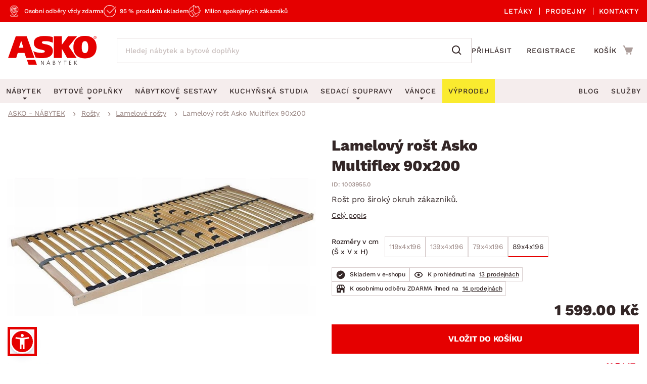

--- FILE ---
content_type: text/html; charset=UTF-8
request_url: https://www.asko-nabytek.cz/1003955.0-lamelovy-rost-asko-multiflex-90x200
body_size: 30936
content:
<!DOCTYPE html>
<html lang="cs">
	<head>
		<meta charset="UTF-8" />
		<meta name="viewport" content="width=device-width, initial-scale=1.0" />
		<title>
				Lamelový rošt Asko Multiflex 90x200 | ASKO - NÁBYTEK
		</title>

        <meta name="referrer" content="no-referrer-when-downgrade">
        <meta name="google-site-verification" content="6iJ9VziDq3nY7VZQTAVZHhUJNjz5Qhsl20ylshQTlmI" />
        <meta name="facebook-domain-verification" content="6rxvgk7gdlzb0rvqjeoms3h8y376kh" />
        <meta name="seznam-wmt" content="RvOUs1I0OGxYhnFPuyJbLoKiMOkyLR9e" />
        <meta name="description" content="Rošt pro široký okruh zákazníků. Celkem 28 lamel s 5 vyztuženými zónami. Pevná varianta.">


        <meta property="og:title" content="Lamelový rošt Asko Multiflex 90x200" />
<meta property="og:type" content="website" />
<meta property="og:image" content="/images/asko_nabytek_cz/fe_product_detail/15/1015/1015-1-lamelovy-rost.webp?timestamp=1728400392" />
<meta property="og:url" content="https://www.asko-nabytek.cz/1003955.0-lamelovy-rost-asko-multiflex-90x200" />


        <link rel="preconnect" href="https://www.googletagmanager.com">
        <link rel="preconnect" href="https://www.google-analytics.com">

		<link rel="preload" href="/stylesheets/asko_nabytek_cz/fonts/fontawesome/fontawesome-webfont.woff2?v=4.6.3" as="font" type="font/woff2" crossorigin>
		<link rel="preload" href="/stylesheets/asko_nabytek_cz/fonts/asko-icons.woff2?vvfq1l" as="font" type="font/woff2" crossorigin>
		<link rel="preload" href="/stylesheets/asko_nabytek_cz/fonts/work_sans/work-sans-v24-cz-sk-regular.woff2" as="font" type="font/woff2" crossorigin>
		<link rel="preload" href="/stylesheets/asko_nabytek_cz/fonts/work_sans/work-sans-v24-cz-sk-500.woff2" as="font" type="font/woff2" crossorigin>
		<link rel="preload" href="/stylesheets/asko_nabytek_cz/fonts/work_sans/work-sans-v24-cz-sk-600.woff2" as="font" type="font/woff2" crossorigin>
		<link rel="preload" href="/stylesheets/asko_nabytek_cz/fonts/work_sans/work-sans-v24-cz-sk-700.woff2" as="font" type="font/woff2" crossorigin>
		<link rel="preload" href="/stylesheets/asko_nabytek_cz/fonts/work_sans/work-sans-v24-cz-sk-800.woff2" as="font" type="font/woff2" crossorigin>
		<link rel="preload" href="/stylesheets/asko_nabytek_cz/fonts/work_sans/work-sans-v24-cz-sk-900.woff2" as="font" type="font/woff2" crossorigin>

			<link rel="preload" as="image" href="/images/asko_nabytek_cz/fe_product_detail/15/1015/1015-1-lamelovy-rost.webp?timestamp=1728400392" fetchpriority="high" />

		<link rel="shortcut icon" href="/stylesheets/favicon/favicon.ico">
		<link rel="icon" type="image/png" href="/stylesheets/favicon/favicon-32x32.png" sizes="32x32">
		<link rel="icon" type="image/png" href="/stylesheets/favicon/favicon-16x16.png" sizes="16x16">
		<link rel="apple-touch-icon" sizes="180x180" href="/stylesheets/favicon/apple-touch-icon.png">
		<link rel="apple-touch-icon" sizes="152x152" href="/stylesheets/favicon/apple-touch-icon-152x152.png">
		<link rel="apple-touch-icon" sizes="144x144" href="/stylesheets/favicon/apple-touch-icon-144x144.png">
		<link rel="apple-touch-icon" sizes="120x120" href="/stylesheets/favicon/apple-touch-icon-120x120.png">
		<link rel="apple-touch-icon" sizes="76x76" href="/stylesheets/favicon/apple-touch-icon-76x76.png">
		<link rel="apple-touch-icon" sizes="60x60" href="/stylesheets/favicon/apple-touch-icon-60x60.png">
		<meta name="msapplication-TileColor" content="#da532c">
		<meta name="msapplication-TileImage" content="/stylesheets/favicon/mstile-144x144.png">
		<meta name="theme-color" content="#ffffff">

			<link rel="stylesheet" type="text/css" href="/stylesheets/asko_nabytek_cz/css/vendor.css?_=1765444984" media="all" />
			<link rel="stylesheet" type="text/css" href="/stylesheets/asko_nabytek_cz/css/main.css?_=1768840771" media="all" />
			<style>
				.page-loading { position: relative; }
				.page-loading:before { position: absolute; content: ''; inset: 0; background: #fff; z-index: 10; }
			</style>

<link rel="stylesheet" type="text/css" href="https://www.asko-nabytek.cz/stylesheets/asko_nabytek_cz/css/dialog.css?_=1619486575" media="all" />

		    <link rel="stylesheet" type="text/css" href="/javascript/eshops/fancyBox/jquery.fancybox.css">
    <link rel="stylesheet" type="text/css" href="/javascript/eshops/gallery/photoviewer.min.css">
    <link rel="stylesheet" type="text/css" href="/javascript/eshops/gallery/lightgallery-bundle.changed.css">
    <link rel="stylesheet" type="text/css" href="/stylesheets/homecredit-calc-widget/style.css">


        <link rel="canonical" href="https://www.asko-nabytek.cz/1003955.0-lamelovy-rost-asko-multiflex-90x200" />

<script>
	var dataLayer = [{"event":"remarketingTriggered","google_tag_params":{"ecomm_pagetype":"product","ecomm_prodid":"1003955.0","ecomm_totalvalue":1599,"ecomm_itemcategory":["Ro\u0161ty","Lamelov\u00e9 ro\u0161ty","D\u011btsk\u00fd pokoj","Lo\u017enice"],"ecomm_itemcolor":null,"ecomm_itemmaterial":null,"ecomm_itemdecor":"B\u0159\u00edza"}}];
</script>
<script type="text/javascript">
    dataLayer.push({ ecommerce: null });
    dataLayer.push({"event":"view_item","ecommerce":{"currency":"CZK","items":[{"item_dbid":1015,"item_id":"1003955.0","item_id_":"1003955_0","item_name":"Lamelový rošt Asko Multiflex 90x200","discount":-319.8,"quantity":1,"currency":"CZK","price":1599,"price_without_VAT":1321.49,"item_category":"Rošty","item_category2":"Lamelové rošty","item_category3":"Dětský pokoj","item_category4":"Ložnice"}]}});
</script>


            <script src="/javascript/eshops/vendor.js?_=1765444984" type="text/javascript"></script>
            <script src="/javascript/libs.js?_=1768400732" type="text/javascript" defer></script>

                <script src="https://www.asko-nabytek.cz/javascript/eshops/loc/1.js?_=1765444984" type="text/javascript" defer></script>

				<script src="/javascript/eshops/asko.min.js?_=1765821449" type="text/javascript" defer></script>
                <script src="/javascript/eshops/asko_nabytek_cz/search-auto-complete.js?_=1614895393" type="text/javascript" defer></script>
                <script type="text/javascript">
                    var urlAddr = "\/vyhledavani";                 </script>

            <script type="text/javascript">
                var page = 1;
                var selectedFilterTags = [];
                var selectedOrdering = [];
            </script>




		    <script src="/javascript/eshops/gallery/jquery.zoom.min.js" type="text/javascript" async defer></script>
    <script src="/javascript/eshops/gallery/lightgallery.umd.min.js" type="text/javascript" defer></script>
    <script src="/javascript/eshops/gallery/plugins/zoom/lg-zoom.changed.umd.min.js" type="text/javascript" defer></script>
    <script src="/javascript/eshops/gallery/plugins/thumbnail/lg-thumbnail.umd.js" type="text/javascript" defer></script>

    <script type="text/javascript">
        $(function(){

            $(document).ready(function(){

                var lgPlugin = lightGallery(document.getElementById('lightgallery'), {
                    plugins: [lgZoom, lgThumbnail],
                    download: false,
                    speed: 500,
                    closeOnTap: true,
                    selector: '.gallery-img-slide'
                });

                var lgPluginPlanning = lightGallery(document.getElementById('planning-lightgallery'), {
                    plugins: [lgZoom, lgThumbnail],
                    download: false,
                    speed: 500,
                    closeOnTap: true,
                    selector: '.gallery-img-slide'
                });

                $(document).on('click', '#lg-backdrop-1', function() {
                    lgPlugin.closeGallery();
                    lgPluginPlanning.closeGallery();
                });

                // Create and mount the thumbnails slider.
                var secondarySlider = new Splide( '#secondary-slider', {
                    rewind      : true,
                    fixedWidth  : 100,
                    fixedHeight : 64,
                    isNavigation: true,
                    gap         : 10,
                    preloadPages: 6,
                    focus       : 'left',
                    pagination  : false,
                    cover       : true,
                    lazyLoad    : 'nearby'
                } ).mount();

                // Create the main slider.
                var primarySlider = new Splide( '#primary-slider', {
                    type         : 'fade',
                    heightRatio  : 0.5,
                    pagination   : false,
                    arrows       : false,
                    cover        : false,
                    preloadPages : 1,
                    lazyLoad     : 'nearby'
                } );

                // Set the thumbnails slider as a sync target and then call mount.
                primarySlider.sync( secondarySlider ).mount();

                if ($('#planning-secondary-slider').length > 0) {
                    // Create and mount the thumbnails slider.
                    var planningSecondarySlider = new Splide( '#planning-secondary-slider', {
                        rewind      : true,
                        fixedWidth  : 305,
                        fixedHeight : 196,
                        isNavigation: true,
                        gap         : 10,
                        preloadPages: 6,
                        focus       : 'left',
                        pagination  : false,
                        cover       : true,
                        arrows      : false,
                        lazyLoad    : 'nearby',
                        breakpoints: {
                            1023: {
                                fixedWidth: 110,
                                fixedHeight: 64
                            }
                        }
                    } ).mount();

                    // Create the main slider.
                    var planningPrimarySlider = new Splide( '#planning-primary-slider', {
                        rewind      : true,
                        type         : 'fade',
                        heightRatio  : 0.5,
                        pagination   : false,
                        arrows       : true,
                        cover        : false,
                        preloadPages : 1,
                        lazyLoad     : 'nearby'
                    } );

                    planningPrimarySlider.sync( planningSecondarySlider ).mount();

                }

                var zoomCheck = false;

                $('.gallery-image-container').hover(function(){
                    var imageCheck = $(this).find('img').length;
                    var mq = window.matchMedia("(max-width: 1040px)");

                    if (zoomCheck == false) {

                        $('<div class="gallery-image-fake"></div>').appendTo($(this));

                        setTimeout(function() {
                            $('.gallery-image-fake').remove();
                            zoomCheck = true;
                        }, 500);
                    }


                    if (!mq.matches && imageCheck != 2) {
                        $(this).zoom({
                            url: $(this).find('img').attr('data-full'),
                            magnify: 1.1
                        });
                    }
                });

                secondarySlider.on( 'moved', function () {
                    zoomCheck = false;
                } );

                $('#similar-tabs').tabs();

                // INTRO TRUNCATE

                String.prototype.truncateBySent = function(sentCount = 3, moreText = "") {
                    //match ".","!","?" - english ending sentence punctuation
                    var sentences = this.match(/[^\.!\?]+[\.!\?]+/g);
                    if (sentences) {
                        if (sentences.length >= sentCount && sentences.length > sentCount) {
                            //has enough sentences
                            return sentences.slice(0, sentCount).join(" ") + moreText;
                        }
                    }
                    //return full text if nothing else
                    return this;
                };

                var truncatedIntro = $('#js-product-detail-intro').html().truncateBySent(1);
                $('#js-product-detail-intro').html(truncatedIntro).show();

                // Product Video

                $(document).on('click', '.js-video-link', function (e){
                    e.preventDefault();
                    $('html, body').animate({
                        scrollTop: $("#product-video").offset().top - 100
                    }, 700);
                });

                // FLOATING BUTTON

                function inViewport( element ){
                    var bb = element.getBoundingClientRect();
                    return !(bb.top > innerHeight || bb.bottom < 0);
                }

                var myElement = document.querySelector( '.detail-cart .add-to-cart' );

                function toggleBuyButton() {
                    if(myElement !== null ) {
                        if (inViewport(myElement)) {
                            $('.floating-footer-mobile').removeClass('visible');
                        } else {
                            $('.floating-footer-mobile').addClass('visible');
                        }
                    }
                }


                document.addEventListener( 'scroll', event => {
                    if( $( window ).width() < 1023 ) {
                        toggleBuyButton();
                    }
                });
            });

            $("#backCategoryButton").attr("href", $('#breadcrumbs li a:last')[0].href);

            var showAllButton = function(elementLast, hiddenClass, buttonId){
                if($(elementLast).last().hasClass(hiddenClass)){
                    $('#'+buttonId).css('display','block');
                }
            };

            showAllButton("#gallery ul li", 'hiddenGallery', 'galleryAll');
            showAllButton("#similar-products-id ul#related-car li", 'hiddenSouvisejici', 'souvisejiciAll');
            showAllButton("#similar-material ul#bottom-car-material li", 'hiddenMaterial', 'materialAll');
            showAllButton("#similar-color ul#bottom-car-color li", 'hiddenColor', 'colorAll');
            showAllButton("#similar-type ul#bottom-car-type li", 'hiddenType', 'typeAll');

            var showElements = function( buttonId, hiddenClass, e){
                $('.'+hiddenClass).slideDown(400);
                $('.'+hiddenClass).css('display','inline-block');
                $('#'+buttonId).hide();
                e.preventDefault();
            };

            $("#galleryAll").on('click',function(e) { showElements("galleryAll", "hiddenGallery",e) });
            $("#souvisejiciAll").on('click',function(e) { showElements("souvisejiciAll", "hiddenSouvisejici",e) });
            $("#colorAll").on('click',function(e) { showElements("colorAll", "hiddenColor",e) });
            $("#materialAll").on('click',function(e) { showElements("materialAll", "hiddenMaterial",e) });
            $("#typeAll").on('click',function(e) { showElements("typeAll", "hiddenType",e) });

        });
    </script>


		<link as='style' href="/javascript/eshops/jquery-ui/asko-jquery-ui.structure.min.css?_=1768400732" media="all" />
        <link rel="stylesheet" type="text/css" href="/javascript/eshops/jquery-ui/asko-jquery-ui.structure.min.css?_=1768400732" media="all" />
        <script src="/javascript/eshops/jquery-ui/jquery-ui.min.js" type="text/javascript" defer></script>


<noscript>
    <iframe src="https://www.googletagmanager.com/ns.html?id=GTM-NMZQCT" height="0" width="0"
            style="display:none;visibility:hidden"></iframe>
</noscript>
<!-- Google Tag Manager -->
<script>(function (w, d, s, l, i) {
        w[l] = w[l] || [];
        w[l].push({
            'gtm.start':
                new Date().getTime(), event: 'gtm.js'
        });
        var f = d.getElementsByTagName(s)[0],
            j = d.createElement(s), dl = l != 'dataLayer' ? '&l=' + l : '';
        j.async = true;
        j.src = 'https://www.googletagmanager.com/gtm.js?id=' + i + dl;
        f.parentNode.insertBefore(j, f);
    })(window, document, 'script', 'dataLayer', 'GTM-NMZQCT');
</script>
<!-- End Google Tag Manager -->
	</head>


		
		
		


	<body class="cat-47">



<script defer src="/javascript/eshops/cart-popup/cart-popup.js" type="text/javascript"></script>

<header class="js-header">
    <div class="info-line">
        <div class="container">
            <div class="info-line__content">
                <div class="info-line__left">
                    <div class="info-line__item">Osobní odběry vždy zdarma</div>
                    <div class="info-line__item">95 % produktů skladem</div>
                    <div class="info-line__item">Milion spokojených zákazníků</div>

                                                        </div>
                <div class="info-line__right">
                    <a href="/akcni-letaky">
                        Letáky
                    </a>
                    <a href="/nase-pobocky">
                        Prodejny
                    </a>
                    <a href="/kontakt" accesskey="5">
                        Kontakty
                    </a>
                </div>
            </div>
        </div>
    </div>
	<div class="container header-desktop">

        <div class="left-block">
            <a href="/" id="logo" aria-label="Zpět na hlavní stránku">
                <picture>
                    <source media="(max-width: 1024px)" srcset="/stylesheets/asko_nabytek_cz/img/logo/asko_110.svg" type="image/svg+xml" width="110" height="36">
                    <source media="(max-width: 1024px)" srcset="/stylesheets/asko_nabytek_cz/img/logo/asko_110.webp" type="image/webp" width="110" height="36">
                    <source media="(max-width: 1024px)" srcset="/stylesheets/asko_nabytek_cz/img/logo/asko_110.png" width="110" height="36">
                    <source srcset="/stylesheets/asko_nabytek_cz/img/logo/asko_175.svg" type="image/svg+xml" width="175" height="58">
                    <source srcset="/stylesheets/asko_nabytek_cz/img/logo/asko_175.webp" type="image/webp" width="175" height="58">
                    <img src="/stylesheets/asko_nabytek_cz/img/logo/asko_175.png" alt="ASKO - NÁBYTEK - Nábytek pro domov takový, jaký ho chcete mít" title="ASKO - NÁBYTEK - Nábytek pro domov takový, jaký ho chcete mít" width="175" height="58"/>
                </picture>
            </a>

            <a href="#link" title="search" class="toggle-search" aria-label="Spustit/vypnout vyhledávání"></a>

            <div id="box-search" class="box-search">
                <form id="form-box-search" name="form-box-search" action="/vyhledavani" role="search">
                    <div class="typeahead__container">
                        <div class="typeahead__field">
                            <span class="typeahead__query">
                                <input class="js-typeahead-box-search" id="js-typeahead-box-search" name="search_text" type="search" placeholder="Hledej nábytek a bytové doplňky" autocomplete="off">
                            </span>
                            <span class="typeahead__button">
                                <button type="submit" aria-label="Vyhledat"></button>
                            </span>
                        </div>
                    </div>
                </form>
            </div>

                <a href="/prihlaseni" aria-label="Přihlášení uživatelského účtu" class="user-mobile-link"></a>
        </div>

        <div class="right-block">
            <nav class="top-nav" aria-label="Navigace přihlášení a registrace">
                <ul>
                    <li>
                        <a href="/prihlaseni">
                            Přihlásit
                        </a>
                    </li>
                    <li>
                        <a href="/registrace">
                            Registrace
                        </a>
                    </li>
                </ul>
            </nav>

            <div id="cart" class="cart-loading">
                <a href="/nakupni-kosik?backlink=LzEwMDM5NTUuMC1sYW1lbG92eS1yb3N0LWFza28tbXVsdGlmbGV4LTkweDIwMA%3D%3D" rel="nofollow" aria-label="Přejít do nákupního košíku" class="cart__icon">
                    <span class="count"></span>
                </a>
                <div class="cart__cart">                     <span class="cart__title">Košík</span>
                    <span class="price">
                        <strong class="cart__price">0.00 Kč</strong>
                    </span>
                </div>

                <div class="c-cart-popup">
                    <div class="c-cart-popup__product-to-cart">
                        <div class="c-cart-popup__info">
                            <i class="fa fa-fw fa-check-circle-o"></i>
                                Produkt byl přidán do košíku
                        </div>

                        <div class="c-cart-popup__added-product">
                            <div class="c-cart-popup__image">
                                <img alt="img" class="js-popup-img">
                            </div>
                            <div class="c-cart-popup__product-info">
                                <div class="c-cart-popup__product-name js-popup-name"></div>
                                <div class="c-cart-popup__product-material js-popup-subtitle"></div>
                            </div>

                            <div class="c-cart-popup__product-price">
                                <span class="js-popup-price"></span>
                            </div>
                        </div>
                    </div>
                    <div class="c-cart-popup__products-in-cart">
                        <h5 class="c-cart-popup__cart-subtitle js-cart-subtitle-1">Ostatní produkty v košíku</h5>
                        <h5 class="c-cart-popup__cart-subtitle js-cart-subtitle-2"><span></span> produktů v košíku</h5>
                        <div class="c-cart-popup__products-table"></div>
                    </div>
                    <div class="c-cart-popup__summary">
                        <div>Mezisoučet</div>
                        <div><span class="c-cart-popup__summary-price">0</span></div>
                    </div>



                    <div class="c-cart-popup__buttons">
                        <a href="/nakupni-kosik?backlink=LzEwMDM5NTUuMC1sYW1lbG92eS1yb3N0LWFza28tbXVsdGlmbGV4LTkweDIwMA%3D%3D" rel="nofollow" class="button c-cart-popup__to-cart">
                            PŘEJÍT DO KOŠÍKU
                        </a>

                        <button class="c-cart-popup__close-popup js-close-popup">
                            <i class="fa fa-fw fa-remove"></i>
                            Zavřít
                        </button>
                    </div>
                </div>
            </div>
        </div>
    </div>
</header>
<a href="#link" title="navigation-menu" class="toggle-nav" aria-label="Spustit/vypnout mobilní menu">
    <span></span>
    <span></span>
    <span></span>
</a>

<nav class="main-nav" aria-label="Hlavní navigace">
    <div class="container">
        <ul>
            <li class="nabytek has-submenu js-level-1">
                <a href="/nabytek" class="js-show-menu" data-menu-id="1">
                    <img src="/stylesheets/asko_nabytek_cz/img/mobile-menu/menu-nabytek.png" alt="Nábytek miniatura" title="title" width="48" height="30" loading="lazy">
                    <div>Nábytek</div>
                    <i class="fa fa-fw fa-angle-right js-open-submenu"></i>
                </a>

                <div class="navigation" id="nav-nabytek">
                    <div class="category-menu hide-submenu">
                        <div class="category-title" id="js-room-switch">Podle místnosti<span class="arr"></span></div>
                        <a class="category-menu-item js-show-menu active" data-menu-id="1" href="/obyvaci-pokoj">
                            <img src="/stylesheets/asko_nabytek_cz/images/tags/room-6.jpg" alt="miniatura" title="title" width="48" height="30" loading="lazy">
                            <div>Obývací pokoj</div>
                        </a>
                        <a class="category-menu-item js-show-menu" data-menu-id="2" href="/loznice">
                            <img src="/stylesheets/asko_nabytek_cz/images/tags/room-7.jpg" alt="miniatura" title="title" width="48" height="30" loading="lazy">
                            <div>Ložnice</div>
                        </a>
                        <a class="category-menu-item js-show-menu" data-menu-id="5" href="/kancelar-a-pracovna">
                            <img src="/stylesheets/asko_nabytek_cz/images/tags/room-8.jpg" alt="miniatura" title="title" width="48" height="30" loading="lazy">
                            <div>Pracovna a kancelář</div>
                        </a>
                        <a class="category-menu-item js-show-menu" data-menu-id="3" href="/jidelna">
                            <img src="/stylesheets/asko_nabytek_cz/images/tags/room-310.jpg" alt="miniatura" title="title" width="48" height="30" loading="lazy">
                            <div>Jídelna</div>
                        </a>
                        <a class="category-menu-item js-show-menu" data-menu-id="6" href="/detsky-pokoj">
                            <img src="/stylesheets/asko_nabytek_cz/images/tags/room-10.jpg" alt="miniatura" title="title" width="48" height="30" loading="lazy">
                            <div>Dětský pokoj</div>
                        </a>
                        <a class="category-menu-item js-show-menu" data-menu-id="7" href="/predsin-a-satna">
                            <img src="/stylesheets/asko_nabytek_cz/images/tags/room-11.jpg" alt="miniatura" title="title" width="48" height="30" loading="lazy">
                            <div>Předsíň, šatna a chodba</div>
                        </a>
                        <a class="category-menu-item js-show-menu" data-menu-id="4" href="/kuchyne">
                            <img src="/stylesheets/asko_nabytek_cz/images/tags/room-9.jpg" alt="miniatura" title="title" width="48" height="30" loading="lazy">
                            <div>Kuchyně</div>
                        </a>
                        <a class="category-menu-item js-show-menu" data-menu-id="8" href="/koupelna">
                            <img src="/stylesheets/asko_nabytek_cz/images/tags/room-12.jpg" alt="miniatura" title="title" width="48" height="30" loading="lazy">
                            <div>Koupelna</div>
                        </a>
                        <a class="category-menu-item js-show-menu" data-menu-id="9" href="/zahrada">
                            <img src="/stylesheets/asko_nabytek_cz/images/tags/room-312.jpg" alt="miniatura" title="title" width="48" height="30" loading="lazy">
                            <div>Zahrada</div>
                        </a>
                        <a class="category-menu-item js-show-menu" data-menu-id="10" href="/bytove-doplnky">
                            <img src="/stylesheets/asko_nabytek_cz/images/tags/room-311.jpg" alt="miniatura" title="title" width="48" height="30" loading="lazy">
                            <div>Domácnost</div>
                        </a>

                        <div class="js-show-menu category-title category-title--link" id="js-categories-switch" data-menu-id="11" >Podle kategorie<span class="arr"></span></div>
                    </div>
                    <ul class="middle-menu" id="js-room-menu">
    <li
        class="hide-submenu  menu-id-12"
         style="display: none" 
    >


                <a
                         class="main-category-link"
                        href="/zahradni-sestavy"
                >
                        <img src="/images/asko_nabytek_cz/subcategory_list/200.webp?timestamp=1728396713" loading="lazy" alt="Zahradní sety" width="48" height="30" class="menu-image">
                    <span>Zahradní sety</span>
                </a>
            <ul class="submenu">
            </ul>
    </li>
    <li
        class="hide-submenu  menu-id-1"
        
    >


            <a
                 class="main-category-link"
                    href="/sedaci-soupravy?ref=1"
            >
                    <img src="/images/asko_nabytek_cz/subcategory_list/1.webp?timestamp=1728396679" loading="lazy" alt="Sedací soupravy" width="48" height="30" class="menu-image">
                <span>Sedací soupravy</span>
                    <span class="arr"></span>
            </a>
           <ul class="submenu">
    <li
        class="hide-submenu "
        
    >


            <a  href="/sedaci-soupravy-do-u">
                    <img src="/images/asko_nabytek_cz/subcategory_list/196.webp?timestamp=1728396673" loading="lazy" alt="Sedací soupravy do U" width="48" height="30" class="menu-image">
                <span>Sedací soupravy do U</span>
            </a>
    </li>
    <li
        class="hide-submenu "
        
    >


            <a  href="/rohove-sedaci-soupravy">
                    <img src="/images/asko_nabytek_cz/subcategory_list/197.webp?timestamp=1728396673" loading="lazy" alt="Rohové sedací soupravy" width="48" height="30" class="menu-image">
                <span>Rohové sedací soupravy</span>
            </a>
    </li>
    <li
        class="hide-submenu "
        
    >


            <a  href="/sedaci-soupravy-3-2-1">
                    <img src="/images/asko_nabytek_cz/subcategory_list/198.webp?timestamp=1728396673" loading="lazy" alt="Sedací soupravy 3-2-1" width="48" height="30" class="menu-image">
                <span>Sedací soupravy 3-2-1</span>
            </a>
    </li>
    <li
        class="hide-submenu "
        
    >


            <a  href="/sedaci-soupravy-na-miru">
                    <img src="/images/asko_nabytek_cz/subcategory_list/350.webp?timestamp=1740760256" loading="lazy" alt="Sedací soupravy na míru" width="48" height="30" class="menu-image">
                <span>Sedací soupravy na míru</span>
            </a>
    </li>
            </ul>
    </li>
    <li
        class="hide-submenu  menu-id-2"
         style="display: none" 
    >


            <a
                 class="main-category-link"
                    href="/postele?ref=2"
            >
                    <img src="/images/asko_nabytek_cz/subcategory_list/10.webp?timestamp=1728396728" loading="lazy" alt="Postele" width="48" height="30" class="menu-image">
                <span>Postele</span>
                    <span class="arr"></span>
            </a>
           <ul class="submenu">
    <li
        class="hide-submenu "
        
    >


            <a  href="/postele-dvouluzka">
                    <img src="/images/asko_nabytek_cz/subcategory_list/42.webp?timestamp=1728396964" loading="lazy" alt="Dvoulůžkové postele" width="48" height="30" class="menu-image">
                <span>Dvoulůžkové postele</span>
            </a>
    </li>
    <li
        class="hide-submenu "
        
    >


            <a  href="/postele-jednoluzka">
                    <img src="/images/asko_nabytek_cz/subcategory_list/43.webp?timestamp=1728396964" loading="lazy" alt="Jednolůžkové postele" width="48" height="30" class="menu-image">
                <span>Jednolůžkové postele</span>
            </a>
    </li>
    <li
        class="hide-submenu "
        
    >


            <a  href="/boxspringove-postele">
                    <img src="/images/asko_nabytek_cz/subcategory_list/161.webp?timestamp=1728396964" loading="lazy" alt="Boxspringové postele" width="48" height="30" class="menu-image">
                <span>Boxspringové postele</span>
            </a>
    </li>
    <li
        class="hide-submenu "
        
    >


            <a  href="/postele-patrove">
                    <img src="/images/asko_nabytek_cz/subcategory_list/44.webp?timestamp=1728396964" loading="lazy" alt="Patrové postele" width="48" height="30" class="menu-image">
                <span>Patrové postele</span>
            </a>
    </li>
    <li
        class="hide-submenu "
        
    >

            <a href="/postele?ref=2" class="see-all"><span>Zobrazit vše</span></a>
            </ul>
    </li>
    <li
        class="hide-submenu  menu-id-11"
         style="display: none" 
    >


                <a
                         class="main-category-link"
                        href="/sedaci-soupravy-a-pohovky"
                >
                        <img src="/images/asko_nabytek_cz/subcategory_list/195.webp?timestamp=1749413776" loading="lazy" alt="Sedací soupravy a pohovky" width="48" height="30" class="menu-image">
                    <span>Sedací soupravy a pohovky</span>
                        <span class="arr"></span>
                </a>
            <ul class="submenu">
    <li
        class="hide-submenu "
        
    >


            <a  href="/rohove-sedaci-soupravy">
                    <img src="/images/asko_nabytek_cz/subcategory_list/197.webp?timestamp=1728396673" loading="lazy" alt="Rohové sedací soupravy" width="48" height="30" class="menu-image">
                <span>Rohové sedací soupravy</span>
            </a>
    </li>
    <li
        class="hide-submenu "
        
    >


            <a  href="/sedaci-soupravy-do-u">
                    <img src="/images/asko_nabytek_cz/subcategory_list/196.webp?timestamp=1728396673" loading="lazy" alt="Sedací soupravy do U" width="48" height="30" class="menu-image">
                <span>Sedací soupravy do U</span>
            </a>
    </li>
    <li
        class="hide-submenu "
        
    >


            <a  href="/sedaci-soupravy-3-2-1">
                    <img src="/images/asko_nabytek_cz/subcategory_list/198.webp?timestamp=1728396673" loading="lazy" alt="Sedací soupravy 3-2-1" width="48" height="30" class="menu-image">
                <span>Sedací soupravy 3-2-1</span>
            </a>
    </li>
    <li
        class="hide-submenu "
        
    >

            <a href="/sedaci-soupravy-a-pohovky" class="see-all"><span>Zobrazit vše</span></a>
            </ul>
    </li>
    <li
        class="hide-submenu  menu-id-10"
         style="display: none" 
    >


            <a
                 class="main-category-link"
                    href="/koberce?ref=10"
            >
                    <img src="/images/asko_nabytek_cz/subcategory_list/65.webp?timestamp=1728396668" loading="lazy" alt="Koberce" width="48" height="30" class="menu-image">
                <span>Koberce</span>
                    <span class="arr"></span>
            </a>
           <ul class="submenu">
    <li
        class="hide-submenu "
        
    >


            <a  href="/velke-a-stredni-koberce">
                    <img src="/images/asko_nabytek_cz/subcategory_list/276.webp?timestamp=1728396762" loading="lazy" alt="Velké a střední koberce" width="48" height="30" class="menu-image">
                <span>Velké a střední koberce</span>
            </a>
    </li>
    <li
        class="hide-submenu "
        
    >


            <a  href="/behouny-a-male-koberce">
                    <img src="/images/asko_nabytek_cz/subcategory_list/277.webp?timestamp=1728396762" loading="lazy" alt="Běhouny a malé koberce" width="48" height="30" class="menu-image">
                <span>Běhouny a malé koberce</span>
            </a>
    </li>
    <li
        class="hide-submenu "
        
    >


            <a  href="/detske-koberce">
                    <img src="/images/asko_nabytek_cz/subcategory_list/278.webp?timestamp=1728396681" loading="lazy" alt="Dětské koberce" width="48" height="30" class="menu-image">
                <span>Dětské koberce</span>
            </a>
    </li>
    <li
        class="hide-submenu "
        
    >


            <a  href="/koupelnove-predlozky">
                    <img src="/images/asko_nabytek_cz/subcategory_list/279.webp?timestamp=1728396762" loading="lazy" alt="Koupelnové předložky" width="48" height="30" class="menu-image">
                <span>Koupelnové předložky</span>
            </a>
    </li>
    <li
        class="hide-submenu "
        
    >

            <a href="/koberce?ref=10" class="see-all"><span>Zobrazit vše</span></a>
            </ul>
    </li>
    <li
        class="hide-submenu  menu-id-12"
         style="display: none" 
    >


                <a
                         class="main-category-link"
                        href="/zahradni-zidle-a-kresla"
                >
                        <img src="/images/asko_nabytek_cz/subcategory_list/251.webp?timestamp=1728396713" loading="lazy" alt="Zahradní židle a křesla" width="48" height="30" class="menu-image">
                    <span>Zahradní židle a křesla</span>
                </a>
            <ul class="submenu">
            </ul>
    </li>
    <li
        class="hide-submenu  menu-id-1"
        
    >


            <a
                 class="main-category-link"
                    href="/kresla?ref=1"
            >
                    <img src="/images/asko_nabytek_cz/subcategory_list/35.webp?timestamp=1728396679" loading="lazy" alt="Křesla" width="48" height="30" class="menu-image">
                <span>Křesla</span>
                    <span class="arr"></span>
            </a>
           <ul class="submenu">
    <li
        class="hide-submenu "
        
    >


            <a  href="/relaxacni-kresla">
                    <img src="/images/asko_nabytek_cz/subcategory_list/231.webp?timestamp=1728396859" loading="lazy" alt="Relaxační křesla" width="48" height="30" class="menu-image">
                <span>Relaxační křesla</span>
            </a>
    </li>
    <li
        class="hide-submenu "
        
    >


            <a  href="/kresla-usak">
                    <img src="/images/asko_nabytek_cz/subcategory_list/232.webp?timestamp=1728396859" loading="lazy" alt="Křesla ušák" width="48" height="30" class="menu-image">
                <span>Křesla ušák</span>
            </a>
    </li>
    <li
        class="hide-submenu "
        
    >


            <a  href="/klasicka-kresla">
                    <img src="/images/asko_nabytek_cz/subcategory_list/233.webp?timestamp=1728396859" loading="lazy" alt="Klasická křesla" width="48" height="30" class="menu-image">
                <span>Klasická křesla</span>
            </a>
    </li>
    <li
        class="hide-submenu "
        
    >


            <a  href="/houpaci-kresla">
                    <img src="/images/asko_nabytek_cz/subcategory_list/344.webp?timestamp=1728396859" loading="lazy" alt="Houpací křesla" width="48" height="30" class="menu-image">
                <span>Houpací křesla</span>
            </a>
    </li>
            </ul>
    </li>
    <li
        class="hide-submenu  menu-id-2"
         style="display: none" 
    >


            <a
                 class="main-category-link"
                    href="/matrace?ref=2"
            >
                    <img src="/images/asko_nabytek_cz/subcategory_list/13.webp?timestamp=1728396728" loading="lazy" alt="Matrace" width="48" height="30" class="menu-image">
                <span>Matrace</span>
                    <span class="arr"></span>
            </a>
           <ul class="submenu">
    <li
        class="hide-submenu "
        
    >


            <a  href="/tastickove-matrace">
                    <img src="/images/asko_nabytek_cz/subcategory_list/152.webp?timestamp=1728396673" loading="lazy" alt="Taštičkové matrace" width="48" height="30" class="menu-image">
                <span>Taštičkové matrace</span>
            </a>
    </li>
    <li
        class="hide-submenu "
        
    >


            <a  href="/penove-matrace">
                    <img src="/images/asko_nabytek_cz/subcategory_list/153.webp?timestamp=1728396673" loading="lazy" alt="Pěnové matrace" width="48" height="30" class="menu-image">
                <span>Pěnové matrace</span>
            </a>
    </li>
    <li
        class="hide-submenu "
        
    >


            <a  href="/skladaci-matrace">
                    <img src="/images/asko_nabytek_cz/subcategory_list/151.webp?timestamp=1728396673" loading="lazy" alt="Skládací matrace" width="48" height="30" class="menu-image">
                <span>Skládací matrace</span>
            </a>
    </li>
    <li
        class="hide-submenu "
        
    >


            <a  href="/matracove-sety">
                    <img src="/images/asko_nabytek_cz/subcategory_list/149.webp?timestamp=1728396673" loading="lazy" alt="Matracové sety" width="48" height="30" class="menu-image">
                <span>Matracové sety</span>
            </a>
    </li>
    <li
        class="hide-submenu "
        
    >

            <a href="/matrace?ref=2" class="see-all"><span>Zobrazit vše</span></a>
            </ul>
    </li>
    <li
        class="hide-submenu  menu-id-10"
         style="display: none" 
    >


            <a
                 class="main-category-link"
                    href="/osvetleni?ref=10"
            >
                    <img src="/images/asko_nabytek_cz/subcategory_list/154.webp?timestamp=1728396668" loading="lazy" alt="Osvětlení" width="48" height="30" class="menu-image">
                <span>Osvětlení</span>
                    <span class="arr"></span>
            </a>
           <ul class="submenu">
    <li
        class="hide-submenu "
        
    >


            <a  href="/stolni-lampy-a-lampicky">
                    <img src="/images/asko_nabytek_cz/subcategory_list/158.webp?timestamp=1728396877" loading="lazy" alt="Stolní lampy a lampičky" width="48" height="30" class="menu-image">
                <span>Stolní lampy a lampičky</span>
            </a>
    </li>
    <li
        class="hide-submenu "
        
    >


            <a  href="/stropni-osvetleni">
                    <img src="/images/asko_nabytek_cz/subcategory_list/159.webp?timestamp=1728396877" loading="lazy" alt="Stropní osvětlení" width="48" height="30" class="menu-image">
                <span>Stropní osvětlení</span>
            </a>
    </li>
    <li
        class="hide-submenu "
        
    >


            <a  href="/lustry-a-zavesna-svitidla">
                    <img src="/images/asko_nabytek_cz/subcategory_list/156.webp?timestamp=1728396877" loading="lazy" alt="Lustry a závěsná svítidla" width="48" height="30" class="menu-image">
                <span>Lustry a závěsná svítidla</span>
            </a>
    </li>
    <li
        class="hide-submenu "
        
    >


            <a  href="/lampy-svitidla-stojaci">
                    <img src="/images/asko_nabytek_cz/subcategory_list/56.webp?timestamp=1728396877" loading="lazy" alt="Stojací lampy" width="48" height="30" class="menu-image">
                <span>Stojací lampy</span>
            </a>
    </li>
    <li
        class="hide-submenu "
        
    >

            <a href="/osvetleni?ref=10" class="see-all"><span>Zobrazit vše</span></a>
            </ul>
    </li>
    <li
        class="hide-submenu  menu-id-11"
         style="display: none" 
    >


                <a
                         class="main-category-link"
                        href="/kresla-taburety"
                >
                        <img src="/stylesheets/asko_nabytek_cz/img/mobile-menu/menu-nabytek.png" loading="lazy" alt="Křesla a sezení" width="48" height="30" class="menu-image">
                    <span>Křesla a sezení</span>
                        <span class="arr"></span>
                </a>
            <ul class="submenu">
    <li
        class="hide-submenu "
        
    >


            <a  href="/kresla">
                    <img src="/images/asko_nabytek_cz/subcategory_list/35.webp?timestamp=1728396679" loading="lazy" alt="Křesla" width="48" height="30" class="menu-image">
                <span>Křesla</span>
            </a>
    </li>
    <li
        class="hide-submenu "
        
    >


            <a  href="/taburety">
                    <img src="/images/asko_nabytek_cz/subcategory_list/36.webp?timestamp=1728396679" loading="lazy" alt="Taburety" width="48" height="30" class="menu-image">
                <span>Taburety</span>
            </a>
    </li>
    <li
        class="hide-submenu "
        
    >


            <a  href="/sedaci-vaky-a-pytle">
                    <img src="/images/asko_nabytek_cz/subcategory_list/234.webp?timestamp=1728396679" loading="lazy" alt="Sedací vaky a pytle" width="48" height="30" class="menu-image">
                <span>Sedací vaky a pytle</span>
            </a>
    </li>
    <li
        class="hide-submenu "
        
    >

            <a href="/kresla-taburety" class="see-all"><span>Zobrazit vše</span></a>
            </ul>
    </li>
    <li
        class="hide-submenu  menu-id-12"
         style="display: none" 
    >


                <a
                         class="main-category-link"
                        href="/zahradni-lavice"
                >
                        <img src="/images/asko_nabytek_cz/subcategory_list/70.webp?timestamp=1728396713" loading="lazy" alt="Zahradní lavice" width="48" height="30" class="menu-image">
                    <span>Zahradní lavice</span>
                </a>
            <ul class="submenu">
            </ul>
    </li>
    <li
        class="hide-submenu  menu-id-1"
        
    >


            <a
                 class="main-category-link"
                    href="/stoly-stolky?ref=1"
            >
                    <img src="/images/asko_nabytek_cz/subcategory_list/3.webp?timestamp=1728396679" loading="lazy" alt="Stoly a stolky" width="48" height="30" class="menu-image">
                <span>Stoly a stolky</span>
                    <span class="arr"></span>
            </a>
           <ul class="submenu">
    <li
        class="hide-submenu "
        
    >


            <a  href="/stoly-konferencni">
                    <img src="/images/asko_nabytek_cz/subcategory_list/30.webp?timestamp=1728396908" loading="lazy" alt="Konferenční stolky" width="48" height="30" class="menu-image">
                <span>Konferenční stolky</span>
            </a>
    </li>
    <li
        class="hide-submenu "
        
    >


            <a  href="/stoly-televizni">
                    <img src="/images/asko_nabytek_cz/subcategory_list/32.webp?timestamp=1728396908" loading="lazy" alt="Televizní stolky" width="48" height="30" class="menu-image">
                <span>Televizní stolky</span>
            </a>
    </li>
    <li
        class="hide-submenu "
        
    >


            <a  href="/odkladaci-stolky">
                    <img src="/images/asko_nabytek_cz/subcategory_list/186.webp?timestamp=1728396666" loading="lazy" alt="Odkládací stolky" width="48" height="30" class="menu-image">
                <span>Odkládací stolky</span>
            </a>
    </li>
    <li
        class="hide-submenu "
        
    >


            <a  href="/detske-stolky">
                    <img src="/images/asko_nabytek_cz/subcategory_list/345.webp?timestamp=1728396681" loading="lazy" alt="Dětské stolky" width="48" height="30" class="menu-image">
                <span>Dětské stolky</span>
            </a>
    </li>
            </ul>
    </li>
    <li
        class="hide-submenu  menu-id-2"
         style="display: none" 
    >


            <a
                 class="main-category-link"
                    href="/rosty?ref=2"
            >
                    <img src="/images/asko_nabytek_cz/subcategory_list/12.webp?timestamp=1728396728" loading="lazy" alt="Rošty" width="48" height="30" class="menu-image">
                <span>Rošty</span>
                    <span class="arr"></span>
            </a>
           <ul class="submenu">
    <li
        class="hide-submenu "
        
    >


            <a  href="/rosty-lamelove">
                    <img src="/images/asko_nabytek_cz/subcategory_list/47.webp?timestamp=1728396915" loading="lazy" alt="Lamelové rošty" width="48" height="30" class="menu-image">
                <span>Lamelové rošty</span>
            </a>
    </li>
    <li
        class="hide-submenu "
        
    >


            <a  href="/rosty-latkove">
                    <img src="/images/asko_nabytek_cz/subcategory_list/48.webp?timestamp=1728396915" loading="lazy" alt="Laťkové rošty" width="48" height="30" class="menu-image">
                <span>Laťkové rošty</span>
            </a>
    </li>
            </ul>
    </li>
    <li
        class="hide-submenu  menu-id-10"
         style="display: none" 
    >


            <a
                 class="main-category-link"
                    href="/dekorace?ref=10"
            >
                    <img src="/images/asko_nabytek_cz/subcategory_list/88.webp?timestamp=1728396668" loading="lazy" alt="Dekorace" width="48" height="30" class="menu-image">
                <span>Dekorace</span>
                    <span class="arr"></span>
            </a>
           <ul class="submenu">
    <li
        class="hide-submenu "
        
    >


            <a  href="/obrazy">
                    <img src="/images/asko_nabytek_cz/subcategory_list/78.webp?timestamp=1728396691" loading="lazy" alt="Obrazy" width="48" height="30" class="menu-image">
                <span>Obrazy</span>
            </a>
    </li>
    <li
        class="hide-submenu "
        
    >


            <a  href="/zrcadla">
                    <img src="/images/asko_nabytek_cz/subcategory_list/113.webp?timestamp=1728396676" loading="lazy" alt="Zrcadla" width="48" height="30" class="menu-image">
                <span>Zrcadla</span>
            </a>
    </li>
    <li
        class="hide-submenu "
        
    >


            <a  href="/hodiny">
                    <img src="/images/asko_nabytek_cz/subcategory_list/89.webp?timestamp=1728396691" loading="lazy" alt="Hodiny" width="48" height="30" class="menu-image">
                <span>Hodiny</span>
            </a>
    </li>
    <li
        class="hide-submenu "
        
    >


            <a  href="/vazy">
                    <img src="/images/asko_nabytek_cz/subcategory_list/305.webp?timestamp=1728396691" loading="lazy" alt="Vázy" width="48" height="30" class="menu-image">
                <span>Vázy</span>
            </a>
    </li>
    <li
        class="hide-submenu "
        
    >

            <a href="/dekorace?ref=10" class="see-all"><span>Zobrazit vše</span></a>
            </ul>
    </li>
    <li
        class="hide-submenu  menu-id-11"
         style="display: none" 
    >


                <a
                         class="main-category-link"
                        href="/sestavy-a-steny"
                >
                        <img src="/images/asko_nabytek_cz/subcategory_list/199.webp?timestamp=1749413776" loading="lazy" alt="Sestavy a stěny" width="48" height="30" class="menu-image">
                    <span>Sestavy a stěny</span>
                        <span class="arr"></span>
                </a>
            <ul class="submenu">
    <li
        class="hide-submenu "
        
    >


            <a  href="/obyvaci-sestavy-obyvaci-tv-steny">
                    <img src="/images/asko_nabytek_cz/subcategory_list/37.webp?timestamp=1728396679" loading="lazy" alt="Obývací stěny" width="48" height="30" class="menu-image">
                <span>Obývací stěny</span>
            </a>
    </li>
    <li
        class="hide-submenu "
        
    >


            <a  href="/loznicove-sestavy">
                    <img src="/images/asko_nabytek_cz/subcategory_list/207.webp?timestamp=1728396728" loading="lazy" alt="Ložnicové sety" width="48" height="30" class="menu-image">
                <span>Ložnicové sety</span>
            </a>
    </li>
    <li
        class="hide-submenu "
        
    >


            <a  href="/predsinove-sestavy">
                    <img src="/images/asko_nabytek_cz/subcategory_list/209.webp?timestamp=1728396676" loading="lazy" alt="Předsíňové sety" width="48" height="30" class="menu-image">
                <span>Předsíňové sety</span>
            </a>
    </li>
    <li
        class="hide-submenu "
        
    >

            <a href="/sestavy-a-steny" class="see-all"><span>Zobrazit vše</span></a>
            </ul>
    </li>
    <li
        class="hide-submenu  menu-id-12"
         style="display: none" 
    >


                <a
                         class="main-category-link"
                        href="/zahradni-stoly"
                >
                        <img src="/images/asko_nabytek_cz/subcategory_list/71.webp?timestamp=1728396713" loading="lazy" alt="Zahradní stoly" width="48" height="30" class="menu-image">
                    <span>Zahradní stoly</span>
                </a>
            <ul class="submenu">
            </ul>
    </li>
    <li
        class="hide-submenu  menu-id-1"
        
    >


            <a
                 class="main-category-link"
                    href="/regaly?ref=1"
            >
                    <img src="/images/asko_nabytek_cz/subcategory_list/102.webp?timestamp=1728396666" loading="lazy" alt="Regály" width="48" height="30" class="menu-image">
                <span>Regály</span>
                    <span class="arr"></span>
            </a>
           <ul class="submenu">
    <li
        class="hide-submenu "
        
    >


            <a  href="/zavesne-regaly">
                    <img src="/images/asko_nabytek_cz/subcategory_list/226.webp?timestamp=1728396716" loading="lazy" alt="Závěsné regály" width="48" height="30" class="menu-image">
                <span>Závěsné regály</span>
            </a>
    </li>
    <li
        class="hide-submenu "
        
    >


            <a  href="/prostorove-regaly">
                    <img src="/images/asko_nabytek_cz/subcategory_list/229.webp?timestamp=1728396716" loading="lazy" alt="Prostorové regály" width="48" height="30" class="menu-image">
                <span>Prostorové regály</span>
            </a>
    </li>
    <li
        class="hide-submenu "
        
    >


            <a  href="/otocne-regaly">
                    <img src="/images/asko_nabytek_cz/subcategory_list/227.webp?timestamp=1728396716" loading="lazy" alt="Otočné regály" width="48" height="30" class="menu-image">
                <span>Otočné regály</span>
            </a>
    </li>
    <li
        class="hide-submenu "
        
    >


            <a  href="/rohove-regaly">
                    <img src="/images/asko_nabytek_cz/subcategory_list/228.webp?timestamp=1728396716" loading="lazy" alt="Rohové regály" width="48" height="30" class="menu-image">
                <span>Rohové regály</span>
            </a>
    </li>
    <li
        class="hide-submenu "
        
    >

            <a href="/regaly?ref=1" class="see-all"><span>Zobrazit vše</span></a>
            </ul>
    </li>
    <li
        class="hide-submenu  menu-id-2"
         style="display: none" 
    >


            <a
                 class="main-category-link"
                    href="/satni-skrine?ref=2"
            >
                    <img src="/images/asko_nabytek_cz/subcategory_list/11.webp?timestamp=1728396728" loading="lazy" alt="Šatní skříně" width="48" height="30" class="menu-image">
                <span>Šatní skříně</span>
                    <span class="arr"></span>
            </a>
           <ul class="submenu">
    <li
        class="hide-submenu "
        
    >


            <a  href="/skrine-posuvne-dvere">
                    <img src="/images/asko_nabytek_cz/subcategory_list/46.webp?timestamp=1728396724" loading="lazy" alt="Skříně s posuvnými dveřmi" width="48" height="30" class="menu-image">
                <span>Skříně s posuvnými dveřmi</span>
            </a>
    </li>
    <li
        class="hide-submenu "
        
    >


            <a  href="/skrine-otocne-dvere">
                    <img src="/images/asko_nabytek_cz/subcategory_list/45.webp?timestamp=1728396724" loading="lazy" alt="Skříně s otočnými dveřmi" width="48" height="30" class="menu-image">
                <span>Skříně s otočnými dveřmi</span>
            </a>
    </li>
    <li
        class="hide-submenu "
        
    >


            <a  href="/rohove-satni-skrine">
                    <img src="/images/asko_nabytek_cz/subcategory_list/183.webp?timestamp=1728396724" loading="lazy" alt="Rohové skříně" width="48" height="30" class="menu-image">
                <span>Rohové skříně</span>
            </a>
    </li>
    <li
        class="hide-submenu "
        
    >


            <a  href="/skrinove-nastavce">
                    <img src="/images/asko_nabytek_cz/subcategory_list/184.webp?timestamp=1728396724" loading="lazy" alt="Skříňové nástavce" width="48" height="30" class="menu-image">
                <span>Skříňové nástavce</span>
            </a>
    </li>
    <li
        class="hide-submenu "
        
    >

            <a href="/satni-skrine?ref=2" class="see-all"><span>Zobrazit vše</span></a>
            </ul>
    </li>
    <li
        class="hide-submenu  menu-id-10"
         style="display: none" 
    >


            <a
                 class="main-category-link"
                    href="/ukladani-a-organizace?ref=10"
            >
                    <img src="/images/asko_nabytek_cz/subcategory_list/241.webp?timestamp=1728396668" loading="lazy" alt="Ukládání a organizace" width="48" height="30" class="menu-image">
                <span>Ukládání a organizace</span>
                    <span class="arr"></span>
            </a>
           <ul class="submenu">
    <li
        class="hide-submenu "
        
    >


            <a  href="/vesaky-na-klice">
                    <img src="/images/asko_nabytek_cz/subcategory_list/239.webp?timestamp=1728397218" loading="lazy" alt="Věšáky na klíče" width="48" height="30" class="menu-image">
                <span>Věšáky na klíče</span>
            </a>
    </li>
    <li
        class="hide-submenu "
        
    >


            <a  href="/stojany-na-destniky">
                    <img src="/images/asko_nabytek_cz/subcategory_list/244.webp?timestamp=1728396676" loading="lazy" alt="Stojany na deštníky" width="48" height="30" class="menu-image">
                <span>Stojany na deštníky</span>
            </a>
    </li>
    <li
        class="hide-submenu "
        
    >


            <a  href="/stojany-na-noviny">
                    <img src="/images/asko_nabytek_cz/subcategory_list/245.webp?timestamp=1728396679" loading="lazy" alt="Stojany na noviny" width="48" height="30" class="menu-image">
                <span>Stojany na noviny</span>
            </a>
    </li>
    <li
        class="hide-submenu "
        
    >


            <a  href="/stojany-na-obleceni">
                    <img src="/images/asko_nabytek_cz/subcategory_list/248.webp?timestamp=1728396728" loading="lazy" alt="Stojany na oblečení" width="48" height="30" class="menu-image">
                <span>Stojany na oblečení</span>
            </a>
    </li>
    <li
        class="hide-submenu "
        
    >

            <a href="/ukladani-a-organizace?ref=10" class="see-all"><span>Zobrazit vše</span></a>
            </ul>
    </li>
    <li
        class="hide-submenu  menu-id-11"
         style="display: none" 
    >


                <a
                         class="main-category-link"
                        href="/komody-vitriny"
                >
                        <img src="/images/asko_nabytek_cz/subcategory_list/14.webp?timestamp=1749413776" loading="lazy" alt="Komody, skříňky a vitríny" width="48" height="30" class="menu-image">
                    <span>Komody, skříňky a vitríny</span>
                        <span class="arr"></span>
                </a>
            <ul class="submenu">
    <li
        class="hide-submenu "
        
    >


            <a  href="/komody-a-skrinky">
                    <img src="/images/asko_nabytek_cz/subcategory_list/210.webp?timestamp=1728396666" loading="lazy" alt="Komody a skříňky" width="48" height="30" class="menu-image">
                <span>Komody a skříňky</span>
            </a>
    </li>
    <li
        class="hide-submenu "
        
    >


            <a  href="/predsinovy-nabytek-botniky">
                    <img src="/images/asko_nabytek_cz/subcategory_list/52.webp?timestamp=1728396676" loading="lazy" alt="Botníky" width="48" height="30" class="menu-image">
                <span>Botníky</span>
            </a>
    </li>
    <li
        class="hide-submenu "
        
    >


            <a  href="/vitriny">
                    <img src="/images/asko_nabytek_cz/subcategory_list/68.webp?timestamp=1728396666" loading="lazy" alt="Vitríny" width="48" height="30" class="menu-image">
                <span>Vitríny</span>
            </a>
    </li>
    <li
        class="hide-submenu "
        
    >

            <a href="/komody-vitriny" class="see-all"><span>Zobrazit vše</span></a>
            </ul>
    </li>
    <li
        class="hide-submenu  menu-id-1"
        
    >


                <a
                         class="main-category-link"
                        href="/pohovky"
                >
                        <img src="/images/asko_nabytek_cz/subcategory_list/2.webp?timestamp=1728396679" loading="lazy" alt="Pohovky" width="48" height="30" class="menu-image">
                    <span>Pohovky</span>
                </a>
            <ul class="submenu">
            </ul>
    </li>
    <li
        class="hide-submenu  menu-id-12"
         style="display: none" 
    >


                <a
                         class="main-category-link"
                        href="/zahradni-houpacky"
                >
                        <img src="/images/asko_nabytek_cz/subcategory_list/73.webp?timestamp=1728396713" loading="lazy" alt="Zahradní houpačky" width="48" height="30" class="menu-image">
                    <span>Zahradní houpačky</span>
                </a>
            <ul class="submenu">
            </ul>
    </li>
    <li
        class="hide-submenu  menu-id-2"
         style="display: none" 
    >


            <a
                 class="main-category-link"
                    href="/komody-a-skrinky?ref=2"
            >
                    <img src="/images/asko_nabytek_cz/subcategory_list/210.webp?timestamp=1728396666" loading="lazy" alt="Komody a skříňky" width="48" height="30" class="menu-image">
                <span>Komody a skříňky</span>
                    <span class="arr"></span>
            </a>
           <ul class="submenu">
    <li
        class="hide-submenu "
        
    >


            <a  href="/dvirkove-komody">
                    <img src="/images/asko_nabytek_cz/subcategory_list/212.webp?timestamp=1728396745" loading="lazy" alt="Dvířkové komody" width="48" height="30" class="menu-image">
                <span>Dvířkové komody</span>
            </a>
    </li>
    <li
        class="hide-submenu "
        
    >


            <a  href="/suplikove-komody">
                    <img src="/images/asko_nabytek_cz/subcategory_list/211.webp?timestamp=1728396745" loading="lazy" alt="Šuplíkové komody" width="48" height="30" class="menu-image">
                <span>Šuplíkové komody</span>
            </a>
    </li>
    <li
        class="hide-submenu "
        
    >


            <a  href="/kombinovane-komody">
                    <img src="/images/asko_nabytek_cz/subcategory_list/213.webp?timestamp=1728396745" loading="lazy" alt="Kombinované komody" width="48" height="30" class="menu-image">
                <span>Kombinované komody</span>
            </a>
    </li>
            </ul>
    </li>
    <li
        class="hide-submenu  menu-id-10"
         style="display: none" 
    >


            <a
                 class="main-category-link"
                    href="/drobne-bytove-doplnky?ref=10"
            >
                    <img src="/images/asko_nabytek_cz/subcategory_list/242.webp?timestamp=1728396668" loading="lazy" alt="Drobné bytové doplňky" width="48" height="30" class="menu-image">
                <span>Drobné bytové doplňky</span>
                    <span class="arr"></span>
            </a>
           <ul class="submenu">
    <li
        class="hide-submenu "
        
    >


            <a  href="/kuchynske-prislusenstvi">
                    <img src="/images/asko_nabytek_cz/subcategory_list/82.webp?timestamp=1728396796" loading="lazy" alt="Kuchyňské příslušenství" width="48" height="30" class="menu-image">
                <span>Kuchyňské příslušenství</span>
            </a>
    </li>
    <li
        class="hide-submenu "
        
    >


            <a  href="/kuchynske-doplnky">
                    <img src="/images/asko_nabytek_cz/subcategory_list/63.webp?timestamp=1728396796" loading="lazy" alt="Kuchyňské doplňky" width="48" height="30" class="menu-image">
                <span>Kuchyňské doplňky</span>
            </a>
    </li>
    <li
        class="hide-submenu "
        
    >


            <a  href="/koupelnove-doplnky">
                    <img src="/images/asko_nabytek_cz/subcategory_list/64.webp?timestamp=1728396695" loading="lazy" alt="Koupelnové doplňky" width="48" height="30" class="menu-image">
                <span>Koupelnové doplňky</span>
            </a>
    </li>
    <li
        class="hide-submenu "
        
    >


            <a  href="/zahradni-doplnky">
                    <img src="/images/asko_nabytek_cz/subcategory_list/126.webp?timestamp=1728396668" loading="lazy" alt="Zahradní doplňky" width="48" height="30" class="menu-image">
                <span>Zahradní doplňky</span>
            </a>
    </li>
    <li
        class="hide-submenu "
        
    >

            <a href="/drobne-bytove-doplnky?ref=10" class="see-all"><span>Zobrazit vše</span></a>
            </ul>
    </li>
    <li
        class="hide-submenu  menu-id-11"
         style="display: none" 
    >


                <a
                         class="main-category-link"
                        href="/postele"
                >
                        <img src="/images/asko_nabytek_cz/subcategory_list/10.webp?timestamp=1728396728" loading="lazy" alt="Postele" width="48" height="30" class="menu-image">
                    <span>Postele</span>
                        <span class="arr"></span>
                </a>
            <ul class="submenu">
    <li
        class="hide-submenu "
        
    >


            <a  href="/postele-jednoluzka">
                    <img src="/images/asko_nabytek_cz/subcategory_list/43.webp?timestamp=1728396964" loading="lazy" alt="Jednolůžkové postele" width="48" height="30" class="menu-image">
                <span>Jednolůžkové postele</span>
            </a>
    </li>
    <li
        class="hide-submenu "
        
    >


            <a  href="/postele-dvouluzka">
                    <img src="/images/asko_nabytek_cz/subcategory_list/42.webp?timestamp=1728396964" loading="lazy" alt="Dvoulůžkové postele" width="48" height="30" class="menu-image">
                <span>Dvoulůžkové postele</span>
            </a>
    </li>
    <li
        class="hide-submenu "
        
    >


            <a  href="/boxspringove-postele">
                    <img src="/images/asko_nabytek_cz/subcategory_list/161.webp?timestamp=1728396964" loading="lazy" alt="Boxspringové postele" width="48" height="30" class="menu-image">
                <span>Boxspringové postele</span>
            </a>
    </li>
    <li
        class="hide-submenu "
        
    >

            <a href="/postele" class="see-all"><span>Zobrazit vše</span></a>
            </ul>
    </li>
    <li
        class="hide-submenu  menu-id-1"
        
    >


                <a
                         class="main-category-link"
                        href="/lenosky"
                >
                        <img src="/images/asko_nabytek_cz/subcategory_list/235.webp?timestamp=1728396679" loading="lazy" alt="Lenošky" width="48" height="30" class="menu-image">
                    <span>Lenošky</span>
                </a>
            <ul class="submenu">
            </ul>
    </li>
    <li
        class="hide-submenu  menu-id-12"
         style="display: none" 
    >


                <a
                         class="main-category-link"
                        href="/zahradni-lehatka"
                >
                        <img src="/images/asko_nabytek_cz/subcategory_list/72.webp?timestamp=1728396713" loading="lazy" alt="Zahradní lehátka" width="48" height="30" class="menu-image">
                    <span>Zahradní lehátka</span>
                </a>
            <ul class="submenu">
            </ul>
    </li>
    <li
        class="hide-submenu  menu-id-2"
         style="display: none" 
    >


            <a
                 class="main-category-link"
                    href="/stoly-nocni?ref=2"
            >
                    <img src="/images/asko_nabytek_cz/subcategory_list/34.webp?timestamp=1728396681" loading="lazy" alt="Noční stolky" width="48" height="30" class="menu-image">
                <span>Noční stolky</span>
                    <span class="arr"></span>
            </a>
           <ul class="submenu">
    <li
        class="hide-submenu "
        
    >


            <a  href="/samostatne-nocni-stolky">
                    <img src="/images/asko_nabytek_cz/subcategory_list/187.webp?timestamp=1728396709" loading="lazy" alt="Samostatné noční stolky" width="48" height="30" class="menu-image">
                <span>Samostatné noční stolky</span>
            </a>
    </li>
    <li
        class="hide-submenu "
        
    >


            <a  href="/sety-nocnich-stolku">
                    <img src="/images/asko_nabytek_cz/subcategory_list/188.webp?timestamp=1728396709" loading="lazy" alt="Sety nočních stolků" width="48" height="30" class="menu-image">
                <span>Sety nočních stolků</span>
            </a>
    </li>
            </ul>
    </li>
    <li
        class="hide-submenu  menu-id-10"
         style="display: none" 
    >


            <a
                 class="main-category-link"
                    href="/bytovy-textil?ref=10"
            >
                    <img src="/images/asko_nabytek_cz/subcategory_list/81.webp?timestamp=1728396668" loading="lazy" alt="Bytový textil" width="48" height="30" class="menu-image">
                <span>Bytový textil</span>
                    <span class="arr"></span>
            </a>
           <ul class="submenu">
    <li
        class="hide-submenu "
        
    >


            <a  href="/prikryvky">
                    <img src="/images/asko_nabytek_cz/subcategory_list/60.webp?timestamp=1728396706" loading="lazy" alt="Přikrývky" width="48" height="30" class="menu-image">
                <span>Přikrývky</span>
            </a>
    </li>
    <li
        class="hide-submenu "
        
    >


            <a  href="/polstare">
                    <img src="/images/asko_nabytek_cz/subcategory_list/61.webp?timestamp=1728396706" loading="lazy" alt="Polštáře" width="48" height="30" class="menu-image">
                <span>Polštáře</span>
            </a>
    </li>
    <li
        class="hide-submenu "
        
    >


            <a  href="/koberce">
                    <img src="/images/asko_nabytek_cz/subcategory_list/65.webp?timestamp=1728396668" loading="lazy" alt="Koberce" width="48" height="30" class="menu-image">
                <span>Koberce</span>
            </a>
    </li>
    <li
        class="hide-submenu "
        
    >


            <a  href="/zavesy-a-zaluzie">
                    <img src="/images/asko_nabytek_cz/subcategory_list/284.webp?timestamp=1728396706" loading="lazy" alt="Závěsy a žaluzie" width="48" height="30" class="menu-image">
                <span>Závěsy a žaluzie</span>
            </a>
    </li>
    <li
        class="hide-submenu "
        
    >

            <a href="/bytovy-textil?ref=10" class="see-all"><span>Zobrazit vše</span></a>
            </ul>
    </li>
    <li
        class="hide-submenu  menu-id-11"
         style="display: none" 
    >


                <a
                         class="main-category-link"
                        href="/matrace"
                >
                        <img src="/images/asko_nabytek_cz/subcategory_list/13.webp?timestamp=1728396728" loading="lazy" alt="Matrace" width="48" height="30" class="menu-image">
                    <span>Matrace</span>
                        <span class="arr"></span>
                </a>
            <ul class="submenu">
    <li
        class="hide-submenu "
        
    >


            <a  href="/penove-matrace">
                    <img src="/images/asko_nabytek_cz/subcategory_list/153.webp?timestamp=1728396673" loading="lazy" alt="Pěnové matrace" width="48" height="30" class="menu-image">
                <span>Pěnové matrace</span>
            </a>
    </li>
    <li
        class="hide-submenu "
        
    >


            <a  href="/tastickove-matrace">
                    <img src="/images/asko_nabytek_cz/subcategory_list/152.webp?timestamp=1728396673" loading="lazy" alt="Taštičkové matrace" width="48" height="30" class="menu-image">
                <span>Taštičkové matrace</span>
            </a>
    </li>
    <li
        class="hide-submenu "
        
    >


            <a  href="/matracove-sety">
                    <img src="/images/asko_nabytek_cz/subcategory_list/149.webp?timestamp=1728396673" loading="lazy" alt="Matracové sety" width="48" height="30" class="menu-image">
                <span>Matracové sety</span>
            </a>
    </li>
            </ul>
    </li>
    <li
        class="hide-submenu  menu-id-1"
        
    >


                <a
                         class="main-category-link"
                        href="/taburety"
                >
                        <img src="/images/asko_nabytek_cz/subcategory_list/36.webp?timestamp=1728396679" loading="lazy" alt="Taburety" width="48" height="30" class="menu-image">
                    <span>Taburety</span>
                </a>
            <ul class="submenu">
            </ul>
    </li>
    <li
        class="hide-submenu  menu-id-12"
         style="display: none" 
    >


                <a
                         class="main-category-link"
                        href="/zahradni-doplnky"
                >
                        <img src="/images/asko_nabytek_cz/subcategory_list/126.webp?timestamp=1728396668" loading="lazy" alt="Zahradní doplňky" width="48" height="30" class="menu-image">
                    <span>Zahradní doplňky</span>
                </a>
            <ul class="submenu">
            </ul>
    </li>
    <li
        class="hide-submenu  menu-id-2"
         style="display: none" 
    >


            <a
                 class="main-category-link"
                    href="/polstare?ref=2"
            >
                    <img src="/images/asko_nabytek_cz/subcategory_list/61.webp?timestamp=1728396706" loading="lazy" alt="Polštáře" width="48" height="30" class="menu-image">
                <span>Polštáře</span>
                    <span class="arr"></span>
            </a>
           <ul class="submenu">
    <li
        class="hide-submenu "
        
    >


            <a  href="/polstare-pod-hlavu">
                    <img src="/images/asko_nabytek_cz/subcategory_list/272.webp?timestamp=1728397358" loading="lazy" alt="Polštáře pod hlavu" width="48" height="30" class="menu-image">
                <span>Polštáře pod hlavu</span>
            </a>
    </li>
    <li
        class="hide-submenu "
        
    >


            <a  href="/dekoracni-polstare">
                    <img src="/images/asko_nabytek_cz/subcategory_list/273.webp?timestamp=1728397358" loading="lazy" alt="Dekorační polštáře" width="48" height="30" class="menu-image">
                <span>Dekorační polštáře</span>
            </a>
    </li>
    <li
        class="hide-submenu "
        
    >


            <a  href="/detske-polstare">
                    <img src="/images/asko_nabytek_cz/subcategory_list/274.webp?timestamp=1728396681" loading="lazy" alt="Dětské polštáře" width="48" height="30" class="menu-image">
                <span>Dětské polštáře</span>
            </a>
    </li>
    <li
        class="hide-submenu "
        
    >


            <a  href="/podsedaky">
                    <img src="/images/asko_nabytek_cz/subcategory_list/275.webp?timestamp=1728397358" loading="lazy" alt="Podsedáky" width="48" height="30" class="menu-image">
                <span>Podsedáky</span>
            </a>
    </li>
            </ul>
    </li>
    <li
        class="hide-submenu  menu-id-10"
         style="display: none" 
    >


            <a
                 class="main-category-link"
                    href="/stolovani?ref=10"
            >
                    <img src="/images/asko_nabytek_cz/subcategory_list/120.webp?timestamp=1728396668" loading="lazy" alt="Stolování a vaření" width="48" height="30" class="menu-image">
                <span>Stolování a vaření</span>
                    <span class="arr"></span>
            </a>
           <ul class="submenu">
    <li
        class="hide-submenu "
        
    >


            <a  href="/jidelni-servis">
                    <img src="/images/asko_nabytek_cz/subcategory_list/292.webp?timestamp=1728396678" loading="lazy" alt="Jídelní servis" width="48" height="30" class="menu-image">
                <span>Jídelní servis</span>
            </a>
    </li>
    <li
        class="hide-submenu "
        
    >


            <a  href="/pribory">
                    <img src="/images/asko_nabytek_cz/subcategory_list/177.webp?timestamp=1728396678" loading="lazy" alt="Příbory" width="48" height="30" class="menu-image">
                <span>Příbory</span>
            </a>
    </li>
    <li
        class="hide-submenu "
        
    >


            <a  href="/hrnce">
                    <img src="/images/asko_nabytek_cz/subcategory_list/169.webp?timestamp=1728396678" loading="lazy" alt="Hrnce" width="48" height="30" class="menu-image">
                <span>Hrnce</span>
            </a>
    </li>
    <li
        class="hide-submenu "
        
    >


            <a  href="/panve">
                    <img src="/images/asko_nabytek_cz/subcategory_list/175.webp?timestamp=1728396678" loading="lazy" alt="Pánve" width="48" height="30" class="menu-image">
                <span>Pánve</span>
            </a>
    </li>
    <li
        class="hide-submenu "
        
    >

            <a href="/stolovani?ref=10" class="see-all"><span>Zobrazit vše</span></a>
            </ul>
    </li>
    <li
        class="hide-submenu  menu-id-11"
         style="display: none" 
    >


                <a
                         class="main-category-link"
                        href="/rosty"
                >
                        <img src="/images/asko_nabytek_cz/subcategory_list/12.webp?timestamp=1728396728" loading="lazy" alt="Rošty" width="48" height="30" class="menu-image">
                    <span>Rošty</span>
                        <span class="arr"></span>
                </a>
            <ul class="submenu">
    <li
        class="hide-submenu "
        
    >


            <a  href="/rosty-lamelove">
                    <img src="/images/asko_nabytek_cz/subcategory_list/47.webp?timestamp=1728396915" loading="lazy" alt="Lamelové rošty" width="48" height="30" class="menu-image">
                <span>Lamelové rošty</span>
            </a>
    </li>
    <li
        class="hide-submenu "
        
    >


            <a  href="/rosty-latkove">
                    <img src="/images/asko_nabytek_cz/subcategory_list/48.webp?timestamp=1728396915" loading="lazy" alt="Laťkové rošty" width="48" height="30" class="menu-image">
                <span>Laťkové rošty</span>
            </a>
    </li>
    <li
        class="hide-submenu "
        
    >


            <a  href="/detske-rosty">
                    <img src="/images/asko_nabytek_cz/subcategory_list/127.webp?timestamp=1728396681" loading="lazy" alt="Dětské rošty" width="48" height="30" class="menu-image">
                <span>Dětské rošty</span>
            </a>
    </li>
            </ul>
    </li>
    <li
        class="hide-submenu  menu-id-1"
        
    >


                <a
                         class="main-category-link"
                        href="/sedaci-vaky-a-pytle"
                >
                        <img src="/images/asko_nabytek_cz/subcategory_list/234.webp?timestamp=1728396679" loading="lazy" alt="Sedací vaky a pytle" width="48" height="30" class="menu-image">
                    <span>Sedací vaky a pytle</span>
                </a>
            <ul class="submenu">
            </ul>
    </li>
    <li
        class="hide-submenu  menu-id-10"
         style="display: none" 
    >


            <a
                 class="main-category-link"
                    href="/domaci-spotrebice?ref=10"
            >
                    <img src="/images/asko_nabytek_cz/subcategory_list/312.webp?timestamp=1728396668" loading="lazy" alt="Domácí spotřebiče" width="48" height="30" class="menu-image">
                <span>Domácí spotřebiče</span>
            </a>
           <ul class="submenu">
            </ul>
    </li>
    <li
        class="hide-submenu  menu-id-12"
         style="display: none" 
    >


            <a
                 class="main-category-link"
                    href="https://www.asko-nabytek.cz/sestavy-zahrada"
                    
            >
                    <img src="/stylesheets/asko_nabytek_cz/img/mobile-menu/menu-nabytek.png" loading="lazy" alt="Zahradní sestavy" width="48" height="30" class="menu-image">
                <span>Zahradní sestavy</span>
            </a>
           <ul class="submenu">
            </ul>
    </li>
    <li
        class="hide-submenu  menu-id-2"
         style="display: none" 
    >


            <a
                 class="main-category-link"
                    href="/prikryvky?ref=2"
            >
                    <img src="/images/asko_nabytek_cz/subcategory_list/60.webp?timestamp=1728396706" loading="lazy" alt="Přikrývky" width="48" height="30" class="menu-image">
                <span>Přikrývky</span>
                    <span class="arr"></span>
            </a>
           <ul class="submenu">
    <li
        class="hide-submenu "
        
    >


            <a  href="/periny">
                    <img src="/images/asko_nabytek_cz/subcategory_list/269.webp?timestamp=1728397717" loading="lazy" alt="Peřiny" width="48" height="30" class="menu-image">
                <span>Peřiny</span>
            </a>
    </li>
    <li
        class="hide-submenu "
        
    >


            <a  href="/prehozy-na-postele">
                    <img src="/images/asko_nabytek_cz/subcategory_list/145.webp?timestamp=1728397717" loading="lazy" alt="Přehozy na postele" width="48" height="30" class="menu-image">
                <span>Přehozy na postele</span>
            </a>
    </li>
    <li
        class="hide-submenu "
        
    >


            <a  href="/deky">
                    <img src="/images/asko_nabytek_cz/subcategory_list/270.webp?timestamp=1728397717" loading="lazy" alt="Deky" width="48" height="30" class="menu-image">
                <span>Deky</span>
            </a>
    </li>
            </ul>
    </li>
    <li
        class="hide-submenu  menu-id-11"
         style="display: none" 
    >


                <a
                         class="main-category-link"
                        href="/satni-skrine"
                >
                        <img src="/images/asko_nabytek_cz/subcategory_list/11.webp?timestamp=1728396728" loading="lazy" alt="Šatní skříně" width="48" height="30" class="menu-image">
                    <span>Šatní skříně</span>
                        <span class="arr"></span>
                </a>
            <ul class="submenu">
    <li
        class="hide-submenu "
        
    >


            <a  href="/skrine-otocne-dvere">
                    <img src="/images/asko_nabytek_cz/subcategory_list/45.webp?timestamp=1728396724" loading="lazy" alt="Skříně s otočnými dveřmi	" width="48" height="30" class="menu-image">
                <span>Skříně s otočnými dveřmi	</span>
            </a>
    </li>
    <li
        class="hide-submenu "
        
    >


            <a  href="/skrine-posuvne-dvere">
                    <img src="/images/asko_nabytek_cz/subcategory_list/46.webp?timestamp=1728396724" loading="lazy" alt="Skříně s posuvnými dveřmi" width="48" height="30" class="menu-image">
                <span>Skříně s posuvnými dveřmi</span>
            </a>
    </li>
    <li
        class="hide-submenu "
        
    >


            <a  href="/rohove-satni-skrine">
                    <img src="/images/asko_nabytek_cz/subcategory_list/183.webp?timestamp=1728396724" loading="lazy" alt="Rohové skříně" width="48" height="30" class="menu-image">
                <span>Rohové skříně</span>
            </a>
    </li>
    <li
        class="hide-submenu "
        
    >

            <a href="/satni-skrine" class="see-all"><span>Zobrazit vše</span></a>
            </ul>
    </li>
    <li
        class="hide-submenu  menu-id-10"
         style="display: none" 
    >


            <a
                 class="main-category-link"
                    href="/zahradni-doplnky?ref=10"
            >
                    <img src="/images/asko_nabytek_cz/subcategory_list/126.webp?timestamp=1728396668" loading="lazy" alt="Zahradní doplňky" width="48" height="30" class="menu-image">
                <span>Zahradní doplňky</span>
            </a>
           <ul class="submenu">
            </ul>
    </li>
    <li
        class="hide-submenu  menu-id-1"
        
    >


            <a
                 class="main-category-link"
                    href="/komody-a-skrinky?ref=1"
            >
                    <img src="/images/asko_nabytek_cz/subcategory_list/210.webp?timestamp=1728396666" loading="lazy" alt="Komody a skříňky" width="48" height="30" class="menu-image">
                <span>Komody a skříňky</span>
                    <span class="arr"></span>
            </a>
           <ul class="submenu">
    <li
        class="hide-submenu "
        
    >


            <a  href="/dvirkove-komody">
                    <img src="/images/asko_nabytek_cz/subcategory_list/212.webp?timestamp=1728396745" loading="lazy" alt="Dvířkové komody" width="48" height="30" class="menu-image">
                <span>Dvířkové komody</span>
            </a>
    </li>
    <li
        class="hide-submenu "
        
    >


            <a  href="/suplikove-komody">
                    <img src="/images/asko_nabytek_cz/subcategory_list/211.webp?timestamp=1728396745" loading="lazy" alt="Šuplíkové komody" width="48" height="30" class="menu-image">
                <span>Šuplíkové komody</span>
            </a>
    </li>
    <li
        class="hide-submenu "
        
    >


            <a  href="/kombinovane-komody">
                    <img src="/images/asko_nabytek_cz/subcategory_list/213.webp?timestamp=1728396745" loading="lazy" alt="Kombinované komody" width="48" height="30" class="menu-image">
                <span>Kombinované komody</span>
            </a>
    </li>
            </ul>
    </li>
    <li
        class="hide-submenu  menu-id-2"
         style="display: none" 
    >


            <a
                 class="main-category-link"
                    href="/stojany-na-obleceni?ref=2"
            >
                    <img src="/images/asko_nabytek_cz/subcategory_list/248.webp?timestamp=1728396728" loading="lazy" alt="Stojany na oblečení" width="48" height="30" class="menu-image">
                <span>Stojany na oblečení</span>
                    <span class="arr"></span>
            </a>
           <ul class="submenu">
    <li
        class="hide-submenu "
        
    >


            <a  href="/na-raminka">
                    <img src="/images/asko_nabytek_cz/subcategory_list/249.webp?timestamp=1728396937" loading="lazy" alt="Na ramínka" width="48" height="30" class="menu-image">
                <span>Na ramínka</span>
            </a>
    </li>
    <li
        class="hide-submenu "
        
    >


            <a  href="/nemy-sluha">
                    <img src="/images/asko_nabytek_cz/subcategory_list/250.webp?timestamp=1728396937" loading="lazy" alt="Němý sluha" width="48" height="30" class="menu-image">
                <span>Němý sluha</span>
            </a>
    </li>
            </ul>
    </li>
    <li
        class="hide-submenu  menu-id-11"
         style="display: none" 
    >


                <a
                         class="main-category-link"
                        href="/stoly-stolky"
                >
                        <img src="/images/asko_nabytek_cz/subcategory_list/3.webp?timestamp=1728396679" loading="lazy" alt="Stoly a stolky" width="48" height="30" class="menu-image">
                    <span>Stoly a stolky</span>
                        <span class="arr"></span>
                </a>
            <ul class="submenu">
    <li
        class="hide-submenu "
        
    >


            <a  href="/stoly-konferencni">
                    <img src="/images/asko_nabytek_cz/subcategory_list/30.webp?timestamp=1728396908" loading="lazy" alt="Konferenční stolky" width="48" height="30" class="menu-image">
                <span>Konferenční stolky</span>
            </a>
    </li>
    <li
        class="hide-submenu "
        
    >


            <a  href="/stoly-televizni">
                    <img src="/images/asko_nabytek_cz/subcategory_list/32.webp?timestamp=1728396908" loading="lazy" alt="Televizní stolky" width="48" height="30" class="menu-image">
                <span>Televizní stolky</span>
            </a>
    </li>
    <li
        class="hide-submenu "
        
    >


            <a  href="/stoly-jidelni">
                    <img src="/images/asko_nabytek_cz/subcategory_list/31.webp?timestamp=1728396666" loading="lazy" alt="Jídelní stoly" width="48" height="30" class="menu-image">
                <span>Jídelní stoly</span>
            </a>
    </li>
    <li
        class="hide-submenu "
        
    >

            <a href="/stoly-stolky" class="see-all"><span>Zobrazit vše</span></a>
            </ul>
    </li>
    <li
        class="hide-submenu  menu-id-2"
         style="display: none" 
    >


                <a
                         class="main-category-link"
                        href="/loznicove-sestavy"
                >
                        <img src="/images/asko_nabytek_cz/subcategory_list/207.webp?timestamp=1728396728" loading="lazy" alt="Ložnicové sety" width="48" height="30" class="menu-image">
                    <span>Ložnicové sety</span>
                </a>
            <ul class="submenu">
            </ul>
    </li>
    <li
        class="hide-submenu  menu-id-10"
         style="display: none" 
    >


            <a
                 class="main-category-link"
                    href="/vanoce?ref=10"
            >
                    <img src="/images/asko_nabytek_cz/subcategory_list/337.webp?timestamp=1728396668" loading="lazy" alt="Vánoce" width="48" height="30" class="menu-image">
                <span>Vánoce</span>
                    <span class="arr"></span>
            </a>
           <ul class="submenu">
            </ul>
    </li>
    <li
        class="hide-submenu  menu-id-1"
        
    >


            <a
                 class="main-category-link"
                    href="/vitriny?ref=1"
            >
                    <img src="/images/asko_nabytek_cz/subcategory_list/68.webp?timestamp=1728396666" loading="lazy" alt="Vitríny" width="48" height="30" class="menu-image">
                <span>Vitríny</span>
                    <span class="arr"></span>
            </a>
           <ul class="submenu">
    <li
        class="hide-submenu "
        
    >


            <a  href="/zavesne-vitriny">
                    <img src="/images/asko_nabytek_cz/subcategory_list/224.webp?timestamp=1728397502" loading="lazy" alt="Závěsné vitríny" width="48" height="30" class="menu-image">
                <span>Závěsné vitríny</span>
            </a>
    </li>
    <li
        class="hide-submenu "
        
    >


            <a  href="/stojaci-vitriny">
                    <img src="/images/asko_nabytek_cz/subcategory_list/225.webp?timestamp=1728397502" loading="lazy" alt="Stojací vitríny" width="48" height="30" class="menu-image">
                <span>Stojací vitríny</span>
            </a>
    </li>
            </ul>
    </li>
    <li
        class="hide-submenu  menu-id-6"
         style="display: none" 
    >


            <a
                 class="main-category-link"
                    href="/detske-postele?ref=6"
            >
                    <img src="/images/asko_nabytek_cz/subcategory_list/98.webp?timestamp=1728396681" loading="lazy" alt="Dětské postele" width="48" height="30" class="menu-image">
                <span>Dětské postele</span>
                    <span class="arr"></span>
            </a>
           <ul class="submenu">
    <li
        class="hide-submenu "
        
    >


            <a  href="/detske-jednoluzkove-postele">
                    <img src="/images/asko_nabytek_cz/subcategory_list/162.webp?timestamp=1728397404" loading="lazy" alt="Dětské jednolůžkové postele" width="48" height="30" class="menu-image">
                <span>Dětské jednolůžkové postele</span>
            </a>
    </li>
    <li
        class="hide-submenu "
        
    >


            <a  href="/detske-postylky">
                    <img src="/images/asko_nabytek_cz/subcategory_list/164.webp?timestamp=1728397404" loading="lazy" alt="Dětské postýlky" width="48" height="30" class="menu-image">
                <span>Dětské postýlky</span>
            </a>
    </li>
    <li
        class="hide-submenu "
        
    >


            <a  href="/detske-patrove-postele">
                    <img src="/images/asko_nabytek_cz/subcategory_list/163.webp?timestamp=1728397404" loading="lazy" alt="Dětské patrové postele" width="48" height="30" class="menu-image">
                <span>Dětské patrové postele</span>
            </a>
    </li>
    <li
        class="hide-submenu "
        
    >


            <a  href="/tematicke-postele">
                    <img src="/images/asko_nabytek_cz/subcategory_list/167.webp?timestamp=1728397404" loading="lazy" alt="Tematické postele" width="48" height="30" class="menu-image">
                <span>Tematické postele</span>
            </a>
    </li>
            </ul>
    </li>
    <li
        class="hide-submenu  menu-id-11"
         style="display: none" 
    >


                <a
                         class="main-category-link"
                        href="/zidle-lavice"
                >
                        <img src="/images/asko_nabytek_cz/subcategory_list/7.webp?timestamp=1749413776" loading="lazy" alt="Židle a lavice" width="48" height="30" class="menu-image">
                    <span>Židle a lavice</span>
                        <span class="arr"></span>
                </a>
            <ul class="submenu">
    <li
        class="hide-submenu "
        
    >


            <a  href="/zidle-jidelni">
                    <img src="/images/asko_nabytek_cz/subcategory_list/40.webp?timestamp=1728396666" loading="lazy" alt="Jídelní židle" width="48" height="30" class="menu-image">
                <span>Jídelní židle</span>
            </a>
    </li>
    <li
        class="hide-submenu "
        
    >


            <a  href="/zidle-barove">
                    <img src="/images/asko_nabytek_cz/subcategory_list/39.webp?timestamp=1728396666" loading="lazy" alt="Barové židle" width="48" height="30" class="menu-image">
                <span>Barové židle</span>
            </a>
    </li>
    <li
        class="hide-submenu "
        
    >


            <a  href="/zidle-kancelarske">
                    <img src="/images/asko_nabytek_cz/subcategory_list/41.webp?timestamp=1728396693" loading="lazy" alt="Kancelářské židle" width="48" height="30" class="menu-image">
                <span>Kancelářské židle</span>
            </a>
    </li>
    <li
        class="hide-submenu "
        
    >

            <a href="/zidle-lavice" class="see-all"><span>Zobrazit vše</span></a>
            </ul>
    </li>
    <li
        class="hide-submenu  menu-id-1"
        
    >


                <a
                         class="main-category-link"
                        href="/obyvaci-sestavy-obyvaci-tv-steny"
                >
                        <img src="/images/asko_nabytek_cz/subcategory_list/37.webp?timestamp=1728396679" loading="lazy" alt="Obývací stěny" width="48" height="30" class="menu-image">
                    <span>Obývací stěny</span>
                </a>
            <ul class="submenu">
            </ul>
    </li>
    <li
        class="hide-submenu  menu-id-2"
         style="display: none" 
    >


                <a
                         class="main-category-link"
                        href="/perinaky"
                >
                        <img src="/images/asko_nabytek_cz/subcategory_list/222.webp?timestamp=1728396681" loading="lazy" alt="Peřiňáky" width="48" height="30" class="menu-image">
                    <span>Peřiňáky</span>
                </a>
            <ul class="submenu">
            </ul>
    </li>
    <li
        class="hide-submenu  menu-id-10"
         style="display: none" 
    >


            <a
                 class="main-category-link"
                    href="/velikonoce?ref=10"
            >
                    <img src="/images/asko_nabytek_cz/subcategory_list/343.webp?timestamp=1728396668" loading="lazy" alt="Velikonoce" width="48" height="30" class="menu-image">
                <span>Velikonoce</span>
            </a>
           <ul class="submenu">
            </ul>
    </li>
    <li
        class="hide-submenu  menu-id-11"
         style="display: none" 
    >


                <a
                         class="main-category-link"
                        href="/drobny-nabytek"
                >
                        <img src="/images/asko_nabytek_cz/subcategory_list/236.webp?timestamp=1749413776" loading="lazy" alt="Drobný nábytek" width="48" height="30" class="menu-image">
                    <span>Drobný nábytek</span>
                        <span class="arr"></span>
                </a>
            <ul class="submenu">
    <li
        class="hide-submenu "
        
    >


            <a  href="/predsinovy-nabytek-vesaky">
                    <img src="/images/asko_nabytek_cz/subcategory_list/53.webp?timestamp=1728396676" loading="lazy" alt="Věšáky" width="48" height="30" class="menu-image">
                <span>Věšáky</span>
            </a>
    </li>
    <li
        class="hide-submenu "
        
    >


            <a  href="/police">
                    <img src="/images/asko_nabytek_cz/subcategory_list/103.webp?timestamp=1728396666" loading="lazy" alt="Police" width="48" height="30" class="menu-image">
                <span>Police</span>
            </a>
    </li>
    <li
        class="hide-submenu "
        
    >


            <a  href="/zrcadla">
                    <img src="/images/asko_nabytek_cz/subcategory_list/113.webp?timestamp=1728396676" loading="lazy" alt="Zrcadla" width="48" height="30" class="menu-image">
                <span>Zrcadla</span>
            </a>
    </li>
            </ul>
    </li>
    <li
        class="hide-submenu  menu-id-1"
        
    >


                <a
                         class="main-category-link"
                        href="/police"
                >
                        <img src="/images/asko_nabytek_cz/subcategory_list/103.webp?timestamp=1728396666" loading="lazy" alt="Police" width="48" height="30" class="menu-image">
                    <span>Police</span>
                </a>
            <ul class="submenu">
            </ul>
    </li>
    <li
        class="hide-submenu  menu-id-2"
         style="display: none" 
    >


                <a
                         class="main-category-link"
                        href="/police"
                >
                        <img src="/images/asko_nabytek_cz/subcategory_list/103.webp?timestamp=1728396666" loading="lazy" alt="Police" width="48" height="30" class="menu-image">
                    <span>Police</span>
                </a>
            <ul class="submenu">
            </ul>
    </li>
    <li
        class="hide-submenu  menu-id-11"
         style="display: none" 
    >


            <a
                 class="main-category-link"
                    href="/spotrebice?ref=11"
            >
                    <img src="/stylesheets/asko_nabytek_cz/img/mobile-menu/menu-nabytek.png" loading="lazy" alt="Spotřebiče" width="48" height="30" class="menu-image">
                <span>Spotřebiče</span>
                    <span class="arr"></span>
            </a>
           <ul class="submenu">
    <li
        class="hide-submenu "
        
    >


            <a  href="/kuchynske-spotrebice">
                    <img src="/images/asko_nabytek_cz/subcategory_list/137.webp?timestamp=1728396669" loading="lazy" alt="Kuchyňské spotřebiče" width="48" height="30" class="menu-image">
                <span>Kuchyňské spotřebiče</span>
            </a>
    </li>
    <li
        class="hide-submenu "
        
    >


            <a  href="/domaci-spotrebice">
                    <img src="/images/asko_nabytek_cz/subcategory_list/312.webp?timestamp=1728396668" loading="lazy" alt="Domácí spotřebiče" width="48" height="30" class="menu-image">
                <span>Domácí spotřebiče</span>
            </a>
    </li>
            </ul>
    </li>
    <li
        class="hide-submenu  menu-id-1"
        
    >


                <a
                         class="main-category-link"
                        href="/stojany-na-noviny"
                >
                        <img src="/images/asko_nabytek_cz/subcategory_list/245.webp?timestamp=1728396679" loading="lazy" alt="Stojany na noviny" width="48" height="30" class="menu-image">
                    <span>Stojany na noviny</span>
                </a>
            <ul class="submenu">
            </ul>
    </li>
    <li
        class="hide-submenu  menu-id-2"
         style="display: none" 
    >


                <a
                         class="main-category-link"
                        href="/toaletni-stolky"
                >
                        <img src="/images/asko_nabytek_cz/subcategory_list/189.webp?timestamp=1728396728" loading="lazy" alt="Toaletní stolky" width="48" height="30" class="menu-image">
                    <span>Toaletní stolky</span>
                </a>
            <ul class="submenu">
            </ul>
    </li>
    <li
        class="hide-submenu  menu-id-6"
         style="display: none" 
    >


            <a
                 class="main-category-link"
                    href="/detske-satni-skrine?ref=6"
            >
                    <img src="/images/asko_nabytek_cz/subcategory_list/114.webp?timestamp=1728396681" loading="lazy" alt="Dětské šatní skříně" width="48" height="30" class="menu-image">
                <span>Dětské šatní skříně</span>
                    <span class="arr"></span>
            </a>
           <ul class="submenu">
    <li
        class="hide-submenu "
        
    >


            <a  href="/detske-satni-skrine-s-posuvnymi-dvermi">
                    <img src="/images/asko_nabytek_cz/subcategory_list/181.webp?timestamp=1728396981" loading="lazy" alt="Dětské šatní skříně s posuvnými dveřmi" width="48" height="30" class="menu-image">
                <span>Dětské šatní skříně s posuvnými dveřmi</span>
            </a>
    </li>
    <li
        class="hide-submenu "
        
    >


            <a  href="/detske-satni-skrine-s-otocnymi-dvermi">
                    <img src="/images/asko_nabytek_cz/subcategory_list/180.webp?timestamp=1728396981" loading="lazy" alt="Dětské šatní skříně s otočnými dveřmi" width="48" height="30" class="menu-image">
                <span>Dětské šatní skříně s otočnými dveřmi</span>
            </a>
    </li>
    <li
        class="hide-submenu "
        
    >


            <a  href="/detske-rohove-satni-skrine">
                    <img src="/images/asko_nabytek_cz/subcategory_list/179.webp?timestamp=1728396980" loading="lazy" alt="Dětské rohové šatní skříně" width="48" height="30" class="menu-image">
                <span>Dětské rohové šatní skříně</span>
            </a>
    </li>
    <li
        class="hide-submenu "
        
    >


            <a  href="/detske-prislusenstvi-ke-skrinim">
                    <img src="/images/asko_nabytek_cz/subcategory_list/201.webp?timestamp=1728396981" loading="lazy" alt="Příslušenství k dětským skříním" width="48" height="30" class="menu-image">
                <span>Příslušenství k dětským skříním</span>
            </a>
    </li>
    <li
        class="hide-submenu "
        
    >

            <a href="/detske-satni-skrine?ref=6" class="see-all"><span>Zobrazit vše</span></a>
            </ul>
    </li>
    <li
        class="hide-submenu  menu-id-6"
         style="display: none" 
    >


            <a
                 class="main-category-link"
                    href="/regaly?ref=6"
            >
                    <img src="/images/asko_nabytek_cz/subcategory_list/102.webp?timestamp=1728396666" loading="lazy" alt="Regály" width="48" height="30" class="menu-image">
                <span>Regály</span>
                    <span class="arr"></span>
            </a>
           <ul class="submenu">
    <li
        class="hide-submenu "
        
    >


            <a  href="/zavesne-regaly">
                    <img src="/images/asko_nabytek_cz/subcategory_list/226.webp?timestamp=1728396716" loading="lazy" alt="Závěsné regály" width="48" height="30" class="menu-image">
                <span>Závěsné regály</span>
            </a>
    </li>
    <li
        class="hide-submenu "
        
    >


            <a  href="/prostorove-regaly">
                    <img src="/images/asko_nabytek_cz/subcategory_list/229.webp?timestamp=1728396716" loading="lazy" alt="Prostorové regály" width="48" height="30" class="menu-image">
                <span>Prostorové regály</span>
            </a>
    </li>
    <li
        class="hide-submenu "
        
    >


            <a  href="/otocne-regaly">
                    <img src="/images/asko_nabytek_cz/subcategory_list/227.webp?timestamp=1728396716" loading="lazy" alt="Otočné regály" width="48" height="30" class="menu-image">
                <span>Otočné regály</span>
            </a>
    </li>
    <li
        class="hide-submenu "
        
    >


            <a  href="/rohove-regaly">
                    <img src="/images/asko_nabytek_cz/subcategory_list/228.webp?timestamp=1728396716" loading="lazy" alt="Rohové regály" width="48" height="30" class="menu-image">
                <span>Rohové regály</span>
            </a>
    </li>
    <li
        class="hide-submenu "
        
    >

            <a href="/regaly?ref=6" class="see-all"><span>Zobrazit vše</span></a>
            </ul>
    </li>
    <li
        class="hide-submenu  menu-id-6"
         style="display: none" 
    >


            <a
                 class="main-category-link"
                    href="/pracovni-stoly?ref=6"
            >
                    <img src="/images/asko_nabytek_cz/subcategory_list/192.webp?timestamp=1728396681" loading="lazy" alt="Pracovní stoly" width="48" height="30" class="menu-image">
                <span>Pracovní stoly</span>
                    <span class="arr"></span>
            </a>
           <ul class="submenu">
    <li
        class="hide-submenu "
        
    >


            <a  href="/pc-stoly">
                    <img src="/images/asko_nabytek_cz/subcategory_list/194.webp?timestamp=1728396857" loading="lazy" alt="PC stoly" width="48" height="30" class="menu-image">
                <span>PC stoly</span>
            </a>
    </li>
    <li
        class="hide-submenu "
        
    >


            <a  href="/rohove-psaci-stoly">
                    <img src="/images/asko_nabytek_cz/subcategory_list/193.webp?timestamp=1728396857" loading="lazy" alt="Rohové psací stoly" width="48" height="30" class="menu-image">
                <span>Rohové psací stoly</span>
            </a>
    </li>
    <li
        class="hide-submenu "
        
    >


            <a  href="/stoly-pc-psaci">
                    <img src="/images/asko_nabytek_cz/subcategory_list/33.webp?timestamp=1728396857" loading="lazy" alt="Psací stoly" width="48" height="30" class="menu-image">
                <span>Psací stoly</span>
            </a>
    </li>
            </ul>
    </li>
    <li
        class="hide-submenu  menu-id-6"
         style="display: none" 
    >


            <a
                 class="main-category-link"
                    href="/komody-a-skrinky?ref=6"
            >
                    <img src="/images/asko_nabytek_cz/subcategory_list/210.webp?timestamp=1728396666" loading="lazy" alt="Komody a skříňky" width="48" height="30" class="menu-image">
                <span>Komody a skříňky</span>
                    <span class="arr"></span>
            </a>
           <ul class="submenu">
    <li
        class="hide-submenu "
        
    >


            <a  href="/dvirkove-komody">
                    <img src="/images/asko_nabytek_cz/subcategory_list/212.webp?timestamp=1728396745" loading="lazy" alt="Dvířkové komody" width="48" height="30" class="menu-image">
                <span>Dvířkové komody</span>
            </a>
    </li>
    <li
        class="hide-submenu "
        
    >


            <a  href="/suplikove-komody">
                    <img src="/images/asko_nabytek_cz/subcategory_list/211.webp?timestamp=1728396745" loading="lazy" alt="Šuplíkové komody" width="48" height="30" class="menu-image">
                <span>Šuplíkové komody</span>
            </a>
    </li>
    <li
        class="hide-submenu "
        
    >


            <a  href="/kombinovane-komody">
                    <img src="/images/asko_nabytek_cz/subcategory_list/213.webp?timestamp=1728396745" loading="lazy" alt="Kombinované komody" width="48" height="30" class="menu-image">
                <span>Kombinované komody</span>
            </a>
    </li>
            </ul>
    </li>
    <li
        class="hide-submenu  menu-id-6"
         style="display: none" 
    >


                <a
                         class="main-category-link"
                        href="/detske-zidle-a-kresla"
                >
                        <img src="/images/asko_nabytek_cz/subcategory_list/99.webp?timestamp=1728396681" loading="lazy" alt="Dětské židle a křesla" width="48" height="30" class="menu-image">
                    <span>Dětské židle a křesla</span>
                        <span class="arr"></span>
                </a>
            <ul class="submenu">
            </ul>
    </li>
    <li
        class="hide-submenu  menu-id-6"
         style="display: none" 
    >


                <a
                         class="main-category-link"
                        href="/detske-stolky"
                >
                        <img src="/images/asko_nabytek_cz/subcategory_list/345.webp?timestamp=1728396681" loading="lazy" alt="Dětské stolky" width="48" height="30" class="menu-image">
                    <span>Dětské stolky</span>
                </a>
            <ul class="submenu">
            </ul>
    </li>
    <li
        class="hide-submenu  menu-id-6"
         style="display: none" 
    >


                <a
                         class="main-category-link"
                        href="/perinaky"
                >
                        <img src="/images/asko_nabytek_cz/subcategory_list/222.webp?timestamp=1728396681" loading="lazy" alt="Peřiňáky" width="48" height="30" class="menu-image">
                    <span>Peřiňáky</span>
                </a>
            <ul class="submenu">
            </ul>
    </li>
    <li
        class="hide-submenu  menu-id-6"
         style="display: none" 
    >


                <a
                         class="main-category-link"
                        href="/ulozne-boxy"
                >
                        <img src="/images/asko_nabytek_cz/subcategory_list/246.webp?timestamp=1728396681" loading="lazy" alt="Úložné boxy a košíky" width="48" height="30" class="menu-image">
                    <span>Úložné boxy a košíky</span>
                </a>
            <ul class="submenu">
            </ul>
    </li>
    <li
        class="hide-submenu  menu-id-6"
         style="display: none" 
    >


            <a
                 class="main-category-link"
                    href="/stoly-nocni?ref=6"
            >
                    <img src="/images/asko_nabytek_cz/subcategory_list/34.webp?timestamp=1728396681" loading="lazy" alt="Noční stolky" width="48" height="30" class="menu-image">
                <span>Noční stolky</span>
                    <span class="arr"></span>
            </a>
           <ul class="submenu">
    <li
        class="hide-submenu "
        
    >


            <a  href="/samostatne-nocni-stolky">
                    <img src="/images/asko_nabytek_cz/subcategory_list/187.webp?timestamp=1728396709" loading="lazy" alt="Samostatné noční stolky" width="48" height="30" class="menu-image">
                <span>Samostatné noční stolky</span>
            </a>
    </li>
    <li
        class="hide-submenu "
        
    >


            <a  href="/sety-nocnich-stolku">
                    <img src="/images/asko_nabytek_cz/subcategory_list/188.webp?timestamp=1728396709" loading="lazy" alt="Sety nočních stolků" width="48" height="30" class="menu-image">
                <span>Sety nočních stolků</span>
            </a>
    </li>
            </ul>
    </li>
    <li
        class="hide-submenu  menu-id-1"
        
    >


            <a
                 class="main-category-link"
                    href="https://www.asko-nabytek.cz/sestavy-obyvaci-pokoj"
                    
            >
                    <img src="/stylesheets/asko_nabytek_cz/img/mobile-menu/menu-nabytek.png" loading="lazy" alt="Obývací sestavy" width="48" height="30" class="menu-image">
                <span>Obývací sestavy</span>
            </a>
           <ul class="submenu">
            </ul>
    </li>
    <li
        class="hide-submenu  menu-id-2"
         style="display: none" 
    >


            <a
                 class="main-category-link"
                    href="https://www.asko-nabytek.cz/sestavy-loznice"
                    
            >
                    <img src="/stylesheets/asko_nabytek_cz/img/mobile-menu/menu-nabytek.png" loading="lazy" alt="Ložnicové sestavy" width="48" height="30" class="menu-image">
                <span>Ložnicové sestavy</span>
            </a>
           <ul class="submenu">
            </ul>
    </li>
    <li
        class="hide-submenu  menu-id-6"
         style="display: none" 
    >


                <a
                         class="main-category-link"
                        href="/taburety"
                >
                        <img src="/images/asko_nabytek_cz/subcategory_list/36.webp?timestamp=1728396679" loading="lazy" alt="Taburety" width="48" height="30" class="menu-image">
                    <span>Taburety</span>
                </a>
            <ul class="submenu">
            </ul>
    </li>
    <li
        class="hide-submenu  menu-id-1"
        
    >


                <a
                         class="main-category-link"
                        href="/koberce"
                >
                        <img src="/images/asko_nabytek_cz/subcategory_list/65.webp?timestamp=1728396668" loading="lazy" alt="Koberce" width="48" height="30" class="menu-image">
                    <span>Koberce</span>
                        <span class="arr"></span>
                </a>
            <ul class="submenu">
            </ul>
    </li>
    <li
        class="hide-submenu  menu-id-2"
         style="display: none" 
    >


                <a
                         class="main-category-link"
                        href="/bytovy-textil"
                >
                        <img src="/images/asko_nabytek_cz/subcategory_list/81.webp?timestamp=1728396668" loading="lazy" alt="Bytový textil" width="48" height="30" class="menu-image">
                    <span>Bytový textil</span>
                        <span class="arr"></span>
                </a>
            <ul class="submenu">
            </ul>
    </li>
    <li
        class="hide-submenu  menu-id-1"
        
    >


                <a
                         class="main-category-link"
                        href="/bytovy-textil"
                >
                        <img src="/images/asko_nabytek_cz/subcategory_list/81.webp?timestamp=1728396668" loading="lazy" alt="Bytový textil" width="48" height="30" class="menu-image">
                    <span>Bytový textil</span>
                        <span class="arr"></span>
                </a>
            <ul class="submenu">
            </ul>
    </li>
    <li
        class="hide-submenu  menu-id-2"
         style="display: none" 
    >


                <a
                         class="main-category-link"
                        href="/osvetleni"
                >
                        <img src="/images/asko_nabytek_cz/subcategory_list/154.webp?timestamp=1728396668" loading="lazy" alt="Osvětlení" width="48" height="30" class="menu-image">
                    <span>Osvětlení</span>
                        <span class="arr"></span>
                </a>
            <ul class="submenu">
            </ul>
    </li>
    <li
        class="hide-submenu  menu-id-1"
        
    >


                <a
                         class="main-category-link"
                        href="/osvetleni"
                >
                        <img src="/images/asko_nabytek_cz/subcategory_list/154.webp?timestamp=1728396668" loading="lazy" alt="Osvětlení" width="48" height="30" class="menu-image">
                    <span>Osvětlení</span>
                        <span class="arr"></span>
                </a>
            <ul class="submenu">
            </ul>
    </li>
    <li
        class="hide-submenu  menu-id-2"
         style="display: none" 
    >


                <a
                         class="main-category-link"
                        href="/ukladani-a-organizace"
                >
                        <img src="/images/asko_nabytek_cz/subcategory_list/241.webp?timestamp=1728396668" loading="lazy" alt="Ukládání a organizace" width="48" height="30" class="menu-image">
                    <span>Ukládání a organizace</span>
                        <span class="arr"></span>
                </a>
            <ul class="submenu">
            </ul>
    </li>
    <li
        class="hide-submenu  menu-id-1"
        
    >


                <a
                         class="main-category-link"
                        href="/dekorace"
                >
                        <img src="/images/asko_nabytek_cz/subcategory_list/88.webp?timestamp=1728396668" loading="lazy" alt="Dekorace" width="48" height="30" class="menu-image">
                    <span>Dekorace</span>
                        <span class="arr"></span>
                </a>
            <ul class="submenu">
            </ul>
    </li>
    <li
        class="hide-submenu  menu-id-6"
         style="display: none" 
    >


                <a
                         class="main-category-link"
                        href="/sedaci-vaky-a-pytle"
                >
                        <img src="/images/asko_nabytek_cz/subcategory_list/234.webp?timestamp=1728396679" loading="lazy" alt="Sedací vaky a pytle" width="48" height="30" class="menu-image">
                    <span>Sedací vaky a pytle</span>
                </a>
            <ul class="submenu">
            </ul>
    </li>
    <li
        class="hide-submenu  menu-id-6"
         style="display: none" 
    >


                <a
                         class="main-category-link"
                        href="/police"
                >
                        <img src="/images/asko_nabytek_cz/subcategory_list/103.webp?timestamp=1728396666" loading="lazy" alt="Police" width="48" height="30" class="menu-image">
                    <span>Police</span>
                </a>
            <ul class="submenu">
            </ul>
    </li>
    <li
        class="hide-submenu  menu-id-6"
         style="display: none" 
    >


                <a
                         class="main-category-link"
                        href="/detske-matrace"
                >
                        <img src="/images/asko_nabytek_cz/subcategory_list/148.webp?timestamp=1728396673" loading="lazy" alt="Dětské matrace" width="48" height="30" class="menu-image">
                    <span>Dětské matrace</span>
                </a>
            <ul class="submenu">
            </ul>
    </li>
    <li
        class="hide-submenu  menu-id-6"
         style="display: none" 
    >


                <a
                         class="main-category-link"
                        href="/detske-rosty"
                >
                        <img src="/images/asko_nabytek_cz/subcategory_list/127.webp?timestamp=1728396681" loading="lazy" alt="Dětské rošty" width="48" height="30" class="menu-image">
                    <span>Dětské rošty</span>
                </a>
            <ul class="submenu">
            </ul>
    </li>
    <li
        class="hide-submenu  menu-id-6"
         style="display: none" 
    >


                <a
                         class="main-category-link"
                        href="/detske-doplnky-a-prislusenstvi"
                >
                        <img src="/images/asko_nabytek_cz/subcategory_list/128.webp?timestamp=1728396681" loading="lazy" alt="Dětské doplňky a příslušenství" width="48" height="30" class="menu-image">
                    <span>Dětské doplňky a příslušenství</span>
                </a>
            <ul class="submenu">
            </ul>
    </li>
    <li
        class="hide-submenu  menu-id-6"
         style="display: none" 
    >


            <a
                 class="main-category-link"
                    href="/detsky-jidelni-servis?ref=6"
            >
                    <img src="/images/asko_nabytek_cz/subcategory_list/330.webp?timestamp=1728396681" loading="lazy" alt="Dětský jídelní servis" width="48" height="30" class="menu-image">
                <span>Dětský jídelní servis</span>
            </a>
           <ul class="submenu">
            </ul>
    </li>
    <li
        class="hide-submenu  menu-id-6"
         style="display: none" 
    >


            <a
                 class="main-category-link"
                    href="/detske-koberce?ref=6"
            >
                    <img src="/images/asko_nabytek_cz/subcategory_list/278.webp?timestamp=1728396681" loading="lazy" alt="Dětské koberce" width="48" height="30" class="menu-image">
                <span>Dětské koberce</span>
            </a>
           <ul class="submenu">
            </ul>
    </li>
    <li
        class="hide-submenu  menu-id-6"
         style="display: none" 
    >


                <a
                         class="main-category-link"
                        href="/detske-polstare"
                >
                        <img src="/images/asko_nabytek_cz/subcategory_list/274.webp?timestamp=1728396681" loading="lazy" alt="Dětské polštáře" width="48" height="30" class="menu-image">
                    <span>Dětské polštáře</span>
                </a>
            <ul class="submenu">
            </ul>
    </li>
    <li
        class="hide-submenu  menu-id-6"
         style="display: none" 
    >


                <a
                         class="main-category-link"
                        href="/detske-povleceni"
                >
                        <img src="/images/asko_nabytek_cz/subcategory_list/122.webp?timestamp=1728396681" loading="lazy" alt="Dětské povlečení" width="48" height="30" class="menu-image">
                    <span>Dětské povlečení</span>
                </a>
            <ul class="submenu">
            </ul>
    </li>
    <li
        class="hide-submenu  menu-id-6"
         style="display: none" 
    >


                <a
                         class="main-category-link"
                        href="/detske-obrazy"
                >
                        <img src="/images/asko_nabytek_cz/subcategory_list/326.webp?timestamp=1728396681" loading="lazy" alt="Dětské obrazy" width="48" height="30" class="menu-image">
                    <span>Dětské obrazy</span>
                </a>
            <ul class="submenu">
            </ul>
    </li>
    <li
        class="hide-submenu  menu-id-6"
         style="display: none" 
    >


                <a
                         class="main-category-link"
                        href="/detske-sety"
                >
                        <img src="/images/asko_nabytek_cz/subcategory_list/254.webp?timestamp=1728396681" loading="lazy" alt="Dětské sety" width="48" height="30" class="menu-image">
                    <span>Dětské sety</span>
                </a>
            <ul class="submenu">
            </ul>
    </li>
    <li
        class="hide-submenu  menu-id-6"
         style="display: none" 
    >


                <a
                         class="main-category-link"
                        href="/detske-osvetleni"
                >
                        <img src="/images/asko_nabytek_cz/subcategory_list/336.webp?timestamp=1728396681" loading="lazy" alt="Dětské osvětlení" width="48" height="30" class="menu-image">
                    <span>Dětské osvětlení</span>
                </a>
            <ul class="submenu">
            </ul>
    </li>
    <li
        class="hide-submenu  menu-id-6"
         style="display: none" 
    >


                <a
                         class="main-category-link"
                        href="/prebalovaci-pulty"
                >
                        <img src="/images/asko_nabytek_cz/subcategory_list/346.webp?timestamp=1728396681" loading="lazy" alt="Přebalovací pulty" width="48" height="30" class="menu-image">
                    <span>Přebalovací pulty</span>
                </a>
            <ul class="submenu">
            </ul>
    </li>
    <li
        class="hide-submenu  menu-id-4"
         style="display: none" 
    >


            <a
                 class="main-category-link"
                    href="/kuchynske-linky?ref=4"
            >
                    <img src="/images/asko_nabytek_cz/subcategory_list/203.webp?timestamp=1728396796" loading="lazy" alt="Kuchyňské linky" width="48" height="30" class="menu-image">
                <span>Kuchyňské linky</span>
                    <span class="arr"></span>
            </a>
           <ul class="submenu">
    <li
        class="hide-submenu "
        
    >


            <a  href="/rovne-kuchynske-linky">
                    <img src="/images/asko_nabytek_cz/subcategory_list/204.webp?timestamp=1728397330" loading="lazy" alt="Rovné kuchyňské linky" width="48" height="30" class="menu-image">
                <span>Rovné kuchyňské linky</span>
            </a>
    </li>
    <li
        class="hide-submenu "
        
    >


            <a  href="/rohove-kuchynske-linky">
                    <img src="/images/asko_nabytek_cz/subcategory_list/205.webp?timestamp=1728397330" loading="lazy" alt="Rohové kuchyňské linky" width="48" height="30" class="menu-image">
                <span>Rohové kuchyňské linky</span>
            </a>
    </li>
            </ul>
    </li>
    <li
        class="hide-submenu  menu-id-4"
         style="display: none" 
    >


            <a
                 class="main-category-link"
                    href="/kuchynske-skrinky?ref=4"
            >
                    <img src="/images/asko_nabytek_cz/subcategory_list/80.webp?timestamp=1728396751" loading="lazy" alt="Kuchyňské skříňky" width="48" height="30" class="menu-image">
                <span>Kuchyňské skříňky</span>
                    <span class="arr"></span>
            </a>
           <ul class="submenu">
    <li
        class="hide-submenu "
        
    >


            <a  href="/kuchynske-rohove-skrinky">
                    <img src="/images/asko_nabytek_cz/subcategory_list/219.webp?timestamp=1728397018" loading="lazy" alt="Rohové skříňky" width="48" height="30" class="menu-image">
                <span>Rohové skříňky</span>
            </a>
    </li>
    <li
        class="hide-submenu "
        
    >


            <a  href="/kuchynske-spodni-skrinky">
                    <img src="/images/asko_nabytek_cz/subcategory_list/215.webp?timestamp=1728397018" loading="lazy" alt="Spodní skříňky" width="48" height="30" class="menu-image">
                <span>Spodní skříňky</span>
            </a>
    </li>
    <li
        class="hide-submenu "
        
    >


            <a  href="/kuchynske-horni-skrinky">
                    <img src="/images/asko_nabytek_cz/subcategory_list/216.webp?timestamp=1728397018" loading="lazy" alt="Horní skříňky" width="48" height="30" class="menu-image">
                <span>Horní skříňky</span>
            </a>
    </li>
    <li
        class="hide-submenu "
        
    >


            <a  href="/drezove-skrinky">
                    <img src="/images/asko_nabytek_cz/subcategory_list/217.webp?timestamp=1728397018" loading="lazy" alt="Dřezové skříňky" width="48" height="30" class="menu-image">
                <span>Dřezové skříňky</span>
            </a>
    </li>
    <li
        class="hide-submenu "
        
    >

            <a href="/kuchynske-skrinky?ref=4" class="see-all"><span>Zobrazit vše</span></a>
            </ul>
    </li>
    <li
        class="hide-submenu  menu-id-4"
         style="display: none" 
    >


            <a
                 class="main-category-link"
                    href="/kuchynske-prislusenstvi?ref=4"
            >
                    <img src="/images/asko_nabytek_cz/subcategory_list/82.webp?timestamp=1728396796" loading="lazy" alt="Kuchyňské příslušenství" width="48" height="30" class="menu-image">
                <span>Kuchyňské příslušenství</span>
                    <span class="arr"></span>
            </a>
           <ul class="submenu">
    <li
        class="hide-submenu "
        
    >


            <a  href="/drezy">
                    <img src="/images/asko_nabytek_cz/subcategory_list/134.webp?timestamp=1728397528" loading="lazy" alt="Dřezy" width="48" height="30" class="menu-image">
                <span>Dřezy</span>
            </a>
    </li>
    <li
        class="hide-submenu "
        
    >


            <a  href="/pracovni-desky">
                    <img src="/images/asko_nabytek_cz/subcategory_list/135.webp?timestamp=1728397528" loading="lazy" alt="Pracovní desky" width="48" height="30" class="menu-image">
                <span>Pracovní desky</span>
            </a>
    </li>
    <li
        class="hide-submenu "
        
    >


            <a  href="/baterie">
                    <img src="/images/asko_nabytek_cz/subcategory_list/136.webp?timestamp=1728397528" loading="lazy" alt="Baterie" width="48" height="30" class="menu-image">
                <span>Baterie</span>
            </a>
    </li>
            </ul>
    </li>
    <li
        class="hide-submenu  menu-id-4"
         style="display: none" 
    >


            <a
                 class="main-category-link"
                    href="/kuchynske-doplnky?ref=4"
            >
                    <img src="/images/asko_nabytek_cz/subcategory_list/63.webp?timestamp=1728396796" loading="lazy" alt="Kuchyňské doplňky" width="48" height="30" class="menu-image">
                <span>Kuchyňské doplňky</span>
                    <span class="arr"></span>
            </a>
           <ul class="submenu">
    <li
        class="hide-submenu "
        
    >


            <a  href="/drzaky-regaly-hacky-a-tyce">
                    <img src="/images/asko_nabytek_cz/subcategory_list/138.webp?timestamp=1728396748" loading="lazy" alt="Držáky, regály, háčky a tyče" width="48" height="30" class="menu-image">
                <span>Držáky, regály, háčky a tyče</span>
            </a>
    </li>
    <li
        class="hide-submenu "
        
    >


            <a  href="/odpadkove-kose">
                    <img src="/images/asko_nabytek_cz/subcategory_list/243.webp?timestamp=1728396978" loading="lazy" alt="Odpadkové koše" width="48" height="30" class="menu-image">
                <span>Odpadkové koše</span>
            </a>
    </li>
    <li
        class="hide-submenu "
        
    >


            <a  href="/ostatni-kuchynske-doplnky">
                    <img src="/images/asko_nabytek_cz/subcategory_list/123.webp?timestamp=1728396748" loading="lazy" alt="Ostatní kuchyňské doplňky" width="48" height="30" class="menu-image">
                <span>Ostatní kuchyňské doplňky</span>
            </a>
    </li>
            </ul>
    </li>
    <li
        class="hide-submenu  menu-id-4"
         style="display: none" 
    >


            <a
                 class="main-category-link"
                    href="/stolovani?ref=4"
            >
                    <img src="/images/asko_nabytek_cz/subcategory_list/120.webp?timestamp=1728396668" loading="lazy" alt="Stolování a vaření" width="48" height="30" class="menu-image">
                <span>Stolování a vaření</span>
                    <span class="arr"></span>
            </a>
           <ul class="submenu">
    <li
        class="hide-submenu "
        
    >


            <a  href="/jidelni-servis">
                    <img src="/images/asko_nabytek_cz/subcategory_list/292.webp?timestamp=1728396678" loading="lazy" alt="Jídelní servis" width="48" height="30" class="menu-image">
                <span>Jídelní servis</span>
            </a>
    </li>
    <li
        class="hide-submenu "
        
    >


            <a  href="/pribory">
                    <img src="/images/asko_nabytek_cz/subcategory_list/177.webp?timestamp=1728396678" loading="lazy" alt="Příbory" width="48" height="30" class="menu-image">
                <span>Příbory</span>
            </a>
    </li>
    <li
        class="hide-submenu "
        
    >


            <a  href="/hrnce">
                    <img src="/images/asko_nabytek_cz/subcategory_list/169.webp?timestamp=1728396678" loading="lazy" alt="Hrnce" width="48" height="30" class="menu-image">
                <span>Hrnce</span>
            </a>
    </li>
    <li
        class="hide-submenu "
        
    >


            <a  href="/panve">
                    <img src="/images/asko_nabytek_cz/subcategory_list/175.webp?timestamp=1728396678" loading="lazy" alt="Pánve" width="48" height="30" class="menu-image">
                <span>Pánve</span>
            </a>
    </li>
    <li
        class="hide-submenu "
        
    >

            <a href="/stolovani?ref=4" class="see-all"><span>Zobrazit vše</span></a>
            </ul>
    </li>
    <li
        class="hide-submenu  menu-id-3"
         style="display: none" 
    >


                <a
                         class="main-category-link"
                        href="/stoly-jidelni"
                >
                        <img src="/images/asko_nabytek_cz/subcategory_list/31.webp?timestamp=1728396666" loading="lazy" alt="Jídelní stoly" width="48" height="30" class="menu-image">
                    <span>Jídelní stoly</span>
                </a>
            <ul class="submenu">
            </ul>
    </li>
    <li
        class="hide-submenu  menu-id-4"
         style="display: none" 
    >


            <a
                 class="main-category-link"
                    href="/kuchynske-spotrebice?ref=4"
            >
                    <img src="/images/asko_nabytek_cz/subcategory_list/137.webp?timestamp=1728396669" loading="lazy" alt="Kuchyňské spotřebiče" width="48" height="30" class="menu-image">
                <span>Kuchyňské spotřebiče</span>
            </a>
           <ul class="submenu">
            </ul>
    </li>
    <li
        class="hide-submenu  menu-id-3"
         style="display: none" 
    >


                <a
                         class="main-category-link"
                        href="/zidle-jidelni"
                >
                        <img src="/images/asko_nabytek_cz/subcategory_list/40.webp?timestamp=1728396666" loading="lazy" alt="Jídelní židle" width="48" height="30" class="menu-image">
                    <span>Jídelní židle</span>
                </a>
            <ul class="submenu">
            </ul>
    </li>
    <li
        class="hide-submenu  menu-id-4"
         style="display: none" 
    >


            <a
                 class="main-category-link"
                    href="/vyprodej-kuchyni?ref=4"
            >
                    <img src="/images/asko_nabytek_cz/subcategory_list/335.webp?timestamp=1728396796" loading="lazy" alt="Výprodej kuchyní" width="48" height="30" class="menu-image">
                <span>Výprodej kuchyní</span>
            </a>
           <ul class="submenu">
            </ul>
    </li>
    <li
        class="hide-submenu  menu-id-3"
         style="display: none" 
    >


                <a
                         class="main-category-link"
                        href="/jidelni-lavice"
                >
                        <img src="/images/asko_nabytek_cz/subcategory_list/253.webp?timestamp=1728396666" loading="lazy" alt="Jídelní lavice" width="48" height="30" class="menu-image">
                    <span>Jídelní lavice</span>
                </a>
            <ul class="submenu">
            </ul>
    </li>
    <li
        class="hide-submenu  menu-id-3"
         style="display: none" 
    >


                <a
                         class="main-category-link"
                        href="/zidle-barove"
                >
                        <img src="/images/asko_nabytek_cz/subcategory_list/39.webp?timestamp=1728396666" loading="lazy" alt="Barové židle" width="48" height="30" class="menu-image">
                    <span>Barové židle</span>
                </a>
            <ul class="submenu">
            </ul>
    </li>
    <li
        class="hide-submenu  menu-id-3"
         style="display: none" 
    >


                <a
                         class="main-category-link"
                        href="/barove-stoly"
                >
                        <img src="/images/asko_nabytek_cz/subcategory_list/190.webp?timestamp=1728396666" loading="lazy" alt="Barové stoly" width="48" height="30" class="menu-image">
                    <span>Barové stoly</span>
                </a>
            <ul class="submenu">
            </ul>
    </li>
    <li
        class="hide-submenu  menu-id-3"
         style="display: none" 
    >


                <a
                         class="main-category-link"
                        href="/jidelni-sestavy"
                >
                        <img src="/images/asko_nabytek_cz/subcategory_list/208.webp?timestamp=1728396666" loading="lazy" alt="Jídelní sety" width="48" height="30" class="menu-image">
                    <span>Jídelní sety</span>
                </a>
            <ul class="submenu">
            </ul>
    </li>
    <li
        class="hide-submenu  menu-id-3"
         style="display: none" 
    >


                <a
                         class="main-category-link"
                        href="/servirovaci-stolky"
                >
                        <img src="/images/asko_nabytek_cz/subcategory_list/191.webp?timestamp=1728396666" loading="lazy" alt="Servírovací stolky" width="48" height="30" class="menu-image">
                    <span>Servírovací stolky</span>
                </a>
            <ul class="submenu">
            </ul>
    </li>
    <li
        class="hide-submenu  menu-id-3"
         style="display: none" 
    >


                <a
                         class="main-category-link"
                        href="/odkladaci-stolky"
                >
                        <img src="/images/asko_nabytek_cz/subcategory_list/186.webp?timestamp=1728396666" loading="lazy" alt="Odkládací stolky" width="48" height="30" class="menu-image">
                    <span>Odkládací stolky</span>
                </a>
            <ul class="submenu">
            </ul>
    </li>
    <li
        class="hide-submenu  menu-id-3"
         style="display: none" 
    >


            <a
                 class="main-category-link"
                    href="/regaly?ref=3"
            >
                    <img src="/images/asko_nabytek_cz/subcategory_list/102.webp?timestamp=1728396666" loading="lazy" alt="Regály" width="48" height="30" class="menu-image">
                <span>Regály</span>
                    <span class="arr"></span>
            </a>
           <ul class="submenu">
    <li
        class="hide-submenu "
        
    >


            <a  href="/zavesne-regaly">
                    <img src="/images/asko_nabytek_cz/subcategory_list/226.webp?timestamp=1728396716" loading="lazy" alt="Závěsné regály" width="48" height="30" class="menu-image">
                <span>Závěsné regály</span>
            </a>
    </li>
    <li
        class="hide-submenu "
        
    >


            <a  href="/prostorove-regaly">
                    <img src="/images/asko_nabytek_cz/subcategory_list/229.webp?timestamp=1728396716" loading="lazy" alt="Prostorové regály" width="48" height="30" class="menu-image">
                <span>Prostorové regály</span>
            </a>
    </li>
    <li
        class="hide-submenu "
        
    >


            <a  href="/otocne-regaly">
                    <img src="/images/asko_nabytek_cz/subcategory_list/227.webp?timestamp=1728396716" loading="lazy" alt="Otočné regály" width="48" height="30" class="menu-image">
                <span>Otočné regály</span>
            </a>
    </li>
    <li
        class="hide-submenu "
        
    >


            <a  href="/rohove-regaly">
                    <img src="/images/asko_nabytek_cz/subcategory_list/228.webp?timestamp=1728396716" loading="lazy" alt="Rohové regály" width="48" height="30" class="menu-image">
                <span>Rohové regály</span>
            </a>
    </li>
    <li
        class="hide-submenu "
        
    >

            <a href="/regaly?ref=3" class="see-all"><span>Zobrazit vše</span></a>
            </ul>
    </li>
    <li
        class="hide-submenu  menu-id-3"
         style="display: none" 
    >


            <a
                 class="main-category-link"
                    href="/komody-a-skrinky?ref=3"
            >
                    <img src="/images/asko_nabytek_cz/subcategory_list/210.webp?timestamp=1728396666" loading="lazy" alt="Komody a skříňky" width="48" height="30" class="menu-image">
                <span>Komody a skříňky</span>
                    <span class="arr"></span>
            </a>
           <ul class="submenu">
    <li
        class="hide-submenu "
        
    >


            <a  href="/dvirkove-komody">
                    <img src="/images/asko_nabytek_cz/subcategory_list/212.webp?timestamp=1728396745" loading="lazy" alt="Dvířkové komody" width="48" height="30" class="menu-image">
                <span>Dvířkové komody</span>
            </a>
    </li>
    <li
        class="hide-submenu "
        
    >


            <a  href="/suplikove-komody">
                    <img src="/images/asko_nabytek_cz/subcategory_list/211.webp?timestamp=1728396745" loading="lazy" alt="Šuplíkové komody" width="48" height="30" class="menu-image">
                <span>Šuplíkové komody</span>
            </a>
    </li>
    <li
        class="hide-submenu "
        
    >


            <a  href="/kombinovane-komody">
                    <img src="/images/asko_nabytek_cz/subcategory_list/213.webp?timestamp=1728396745" loading="lazy" alt="Kombinované komody" width="48" height="30" class="menu-image">
                <span>Kombinované komody</span>
            </a>
    </li>
            </ul>
    </li>
    <li
        class="hide-submenu  menu-id-3"
         style="display: none" 
    >


            <a
                 class="main-category-link"
                    href="/vitriny?ref=3"
            >
                    <img src="/images/asko_nabytek_cz/subcategory_list/68.webp?timestamp=1728396666" loading="lazy" alt="Vitríny" width="48" height="30" class="menu-image">
                <span>Vitríny</span>
                    <span class="arr"></span>
            </a>
           <ul class="submenu">
    <li
        class="hide-submenu "
        
    >


            <a  href="/zavesne-vitriny">
                    <img src="/images/asko_nabytek_cz/subcategory_list/224.webp?timestamp=1728397502" loading="lazy" alt="Závěsné vitríny" width="48" height="30" class="menu-image">
                <span>Závěsné vitríny</span>
            </a>
    </li>
    <li
        class="hide-submenu "
        
    >


            <a  href="/stojaci-vitriny">
                    <img src="/images/asko_nabytek_cz/subcategory_list/225.webp?timestamp=1728397502" loading="lazy" alt="Stojací vitríny" width="48" height="30" class="menu-image">
                <span>Stojací vitríny</span>
            </a>
    </li>
            </ul>
    </li>
    <li
        class="hide-submenu  menu-id-5"
         style="display: none" 
    >


            <a
                 class="main-category-link"
                    href="/pracovni-stoly?ref=5"
            >
                    <img src="/images/asko_nabytek_cz/subcategory_list/192.webp?timestamp=1728396681" loading="lazy" alt="Pracovní stoly" width="48" height="30" class="menu-image">
                <span>Pracovní stoly</span>
                    <span class="arr"></span>
            </a>
           <ul class="submenu">
    <li
        class="hide-submenu "
        
    >


            <a  href="/rohove-psaci-stoly">
                    <img src="/images/asko_nabytek_cz/subcategory_list/193.webp?timestamp=1728396857" loading="lazy" alt="Rohové psací stoly" width="48" height="30" class="menu-image">
                <span>Rohové psací stoly</span>
            </a>
    </li>
    <li
        class="hide-submenu "
        
    >


            <a  href="/stoly-pc-psaci">
                    <img src="/images/asko_nabytek_cz/subcategory_list/33.webp?timestamp=1728396857" loading="lazy" alt="Psací stoly" width="48" height="30" class="menu-image">
                <span>Psací stoly</span>
            </a>
    </li>
    <li
        class="hide-submenu "
        
    >


            <a  href="/pc-stoly">
                    <img src="/images/asko_nabytek_cz/subcategory_list/194.webp?timestamp=1728396857" loading="lazy" alt="PC stoly" width="48" height="30" class="menu-image">
                <span>PC stoly</span>
            </a>
    </li>
            </ul>
    </li>
    <li
        class="hide-submenu  menu-id-5"
         style="display: none" 
    >


            <a
                 class="main-category-link"
                    href="/komody-a-skrinky?ref=5"
            >
                    <img src="/images/asko_nabytek_cz/subcategory_list/210.webp?timestamp=1728396666" loading="lazy" alt="Komody a skříňky" width="48" height="30" class="menu-image">
                <span>Komody a skříňky</span>
                    <span class="arr"></span>
            </a>
           <ul class="submenu">
    <li
        class="hide-submenu "
        
    >


            <a  href="/dvirkove-komody">
                    <img src="/images/asko_nabytek_cz/subcategory_list/212.webp?timestamp=1728396745" loading="lazy" alt="Dvířkové komody" width="48" height="30" class="menu-image">
                <span>Dvířkové komody</span>
            </a>
    </li>
    <li
        class="hide-submenu "
        
    >


            <a  href="/suplikove-komody">
                    <img src="/images/asko_nabytek_cz/subcategory_list/211.webp?timestamp=1728396745" loading="lazy" alt="Šuplíkové komody" width="48" height="30" class="menu-image">
                <span>Šuplíkové komody</span>
            </a>
    </li>
    <li
        class="hide-submenu "
        
    >


            <a  href="/kombinovane-komody">
                    <img src="/images/asko_nabytek_cz/subcategory_list/213.webp?timestamp=1728396745" loading="lazy" alt="Kombinované komody" width="48" height="30" class="menu-image">
                <span>Kombinované komody</span>
            </a>
    </li>
            </ul>
    </li>
    <li
        class="hide-submenu  menu-id-3"
         style="display: none" 
    >


                <a
                         class="main-category-link"
                        href="/police"
                >
                        <img src="/images/asko_nabytek_cz/subcategory_list/103.webp?timestamp=1728396666" loading="lazy" alt="Police" width="48" height="30" class="menu-image">
                    <span>Police</span>
                </a>
            <ul class="submenu">
            </ul>
    </li>
    <li
        class="hide-submenu  menu-id-5"
         style="display: none" 
    >


            <a
                 class="main-category-link"
                    href="/regaly?ref=5"
            >
                    <img src="/images/asko_nabytek_cz/subcategory_list/102.webp?timestamp=1728396666" loading="lazy" alt="Regály" width="48" height="30" class="menu-image">
                <span>Regály</span>
                    <span class="arr"></span>
            </a>
           <ul class="submenu">
    <li
        class="hide-submenu "
        
    >


            <a  href="/zavesne-regaly">
                    <img src="/images/asko_nabytek_cz/subcategory_list/226.webp?timestamp=1728396716" loading="lazy" alt="Závěsné regály" width="48" height="30" class="menu-image">
                <span>Závěsné regály</span>
            </a>
    </li>
    <li
        class="hide-submenu "
        
    >


            <a  href="/prostorove-regaly">
                    <img src="/images/asko_nabytek_cz/subcategory_list/229.webp?timestamp=1728396716" loading="lazy" alt="Prostorové regály" width="48" height="30" class="menu-image">
                <span>Prostorové regály</span>
            </a>
    </li>
    <li
        class="hide-submenu "
        
    >


            <a  href="/otocne-regaly">
                    <img src="/images/asko_nabytek_cz/subcategory_list/227.webp?timestamp=1728396716" loading="lazy" alt="Otočné regály" width="48" height="30" class="menu-image">
                <span>Otočné regály</span>
            </a>
    </li>
    <li
        class="hide-submenu "
        
    >


            <a  href="/rohove-regaly">
                    <img src="/images/asko_nabytek_cz/subcategory_list/228.webp?timestamp=1728396716" loading="lazy" alt="Rohové regály" width="48" height="30" class="menu-image">
                <span>Rohové regály</span>
            </a>
    </li>
    <li
        class="hide-submenu "
        
    >

            <a href="/regaly?ref=5" class="see-all"><span>Zobrazit vše</span></a>
            </ul>
    </li>
    <li
        class="hide-submenu  menu-id-5"
         style="display: none" 
    >


            <a
                 class="main-category-link"
                    href="/vitriny?ref=5"
            >
                    <img src="/images/asko_nabytek_cz/subcategory_list/68.webp?timestamp=1728396666" loading="lazy" alt="Vitríny" width="48" height="30" class="menu-image">
                <span>Vitríny</span>
                    <span class="arr"></span>
            </a>
           <ul class="submenu">
    <li
        class="hide-submenu "
        
    >


            <a  href="/zavesne-vitriny">
                    <img src="/images/asko_nabytek_cz/subcategory_list/224.webp?timestamp=1728397502" loading="lazy" alt="Závěsné vitríny" width="48" height="30" class="menu-image">
                <span>Závěsné vitríny</span>
            </a>
    </li>
    <li
        class="hide-submenu "
        
    >


            <a  href="/stojaci-vitriny">
                    <img src="/images/asko_nabytek_cz/subcategory_list/225.webp?timestamp=1728397502" loading="lazy" alt="Stojací vitríny" width="48" height="30" class="menu-image">
                <span>Stojací vitríny</span>
            </a>
    </li>
            </ul>
    </li>
    <li
        class="hide-submenu  menu-id-5"
         style="display: none" 
    >


                <a
                         class="main-category-link"
                        href="/zidle-kancelarske"
                >
                        <img src="/images/asko_nabytek_cz/subcategory_list/41.webp?timestamp=1728396693" loading="lazy" alt="Kancelářské židle" width="48" height="30" class="menu-image">
                    <span>Kancelářské židle</span>
                </a>
            <ul class="submenu">
            </ul>
    </li>
    <li
        class="hide-submenu  menu-id-5"
         style="display: none" 
    >


                <a
                         class="main-category-link"
                        href="/ulozne-kontejnery"
                >
                        <img src="/images/asko_nabytek_cz/subcategory_list/223.webp?timestamp=1728396693" loading="lazy" alt="Úložné kontejnery" width="48" height="30" class="menu-image">
                    <span>Úložné kontejnery</span>
                </a>
            <ul class="submenu">
            </ul>
    </li>
    <li
        class="hide-submenu  menu-id-5"
         style="display: none" 
    >


                <a
                         class="main-category-link"
                        href="/police"
                >
                        <img src="/images/asko_nabytek_cz/subcategory_list/103.webp?timestamp=1728396666" loading="lazy" alt="Police" width="48" height="30" class="menu-image">
                    <span>Police</span>
                </a>
            <ul class="submenu">
            </ul>
    </li>
    <li
        class="hide-submenu  menu-id-5"
         style="display: none" 
    >


                <a
                         class="main-category-link"
                        href="/ulozne-boxy"
                >
                        <img src="/images/asko_nabytek_cz/subcategory_list/246.webp?timestamp=1728396681" loading="lazy" alt="Úložné boxy a košíky" width="48" height="30" class="menu-image">
                    <span>Úložné boxy a košíky</span>
                </a>
            <ul class="submenu">
            </ul>
    </li>
    <li
        class="hide-submenu  menu-id-5"
         style="display: none" 
    >


                <a
                         class="main-category-link"
                        href="/stojany-na-noviny"
                >
                        <img src="/images/asko_nabytek_cz/subcategory_list/245.webp?timestamp=1728396679" loading="lazy" alt="Stojany na noviny" width="48" height="30" class="menu-image">
                    <span>Stojany na noviny</span>
                </a>
            <ul class="submenu">
            </ul>
    </li>
    <li
        class="hide-submenu  menu-id-5"
         style="display: none" 
    >


                <a
                         class="main-category-link"
                        href="/kancelarsky-nabytek-prislusenstvi"
                >
                        <img src="/images/asko_nabytek_cz/subcategory_list/96.webp?timestamp=1728396693" loading="lazy" alt="Kancelářské příslušenství" width="48" height="30" class="menu-image">
                    <span>Kancelářské příslušenství</span>
                </a>
            <ul class="submenu">
            </ul>
    </li>
    <li
        class="hide-submenu  menu-id-7"
         style="display: none" 
    >


                <a
                         class="main-category-link"
                        href="/predsinove-sestavy"
                >
                        <img src="/images/asko_nabytek_cz/subcategory_list/209.webp?timestamp=1728396676" loading="lazy" alt="Předsíňové sety" width="48" height="30" class="menu-image">
                    <span>Předsíňové sety</span>
                </a>
            <ul class="submenu">
            </ul>
    </li>
    <li
        class="hide-submenu  menu-id-7"
         style="display: none" 
    >


                <a
                         class="main-category-link"
                        href="/police"
                >
                        <img src="/images/asko_nabytek_cz/subcategory_list/103.webp?timestamp=1728396666" loading="lazy" alt="Police" width="48" height="30" class="menu-image">
                    <span>Police</span>
                </a>
            <ul class="submenu">
            </ul>
    </li>
    <li
        class="hide-submenu  menu-id-7"
         style="display: none" 
    >


                <a
                         class="main-category-link"
                        href="/predsinovy-nabytek-botniky"
                >
                        <img src="/images/asko_nabytek_cz/subcategory_list/52.webp?timestamp=1728396676" loading="lazy" alt="Botníky" width="48" height="30" class="menu-image">
                    <span>Botníky</span>
                </a>
            <ul class="submenu">
            </ul>
    </li>
    <li
        class="hide-submenu  menu-id-7"
         style="display: none" 
    >


                <a
                         class="main-category-link"
                        href="/predsinove-lavice"
                >
                        <img src="/images/asko_nabytek_cz/subcategory_list/252.webp?timestamp=1728396676" loading="lazy" alt="Předsíňové lavice" width="48" height="30" class="menu-image">
                    <span>Předsíňové lavice</span>
                </a>
            <ul class="submenu">
            </ul>
    </li>
    <li
        class="hide-submenu  menu-id-7"
         style="display: none" 
    >


            <a
                 class="main-category-link"
                    href="/predsinove-skrine?ref=7"
            >
                    <img src="/images/asko_nabytek_cz/subcategory_list/185.webp?timestamp=1728396676" loading="lazy" alt="Předsíňové skříně" width="48" height="30" class="menu-image">
                <span>Předsíňové skříně</span>
                    <span class="arr"></span>
            </a>
           <ul class="submenu">
    <li
        class="hide-submenu "
        
    >


            <a  href="/predsinove-satni-skrine-s-otocnymi-dvermi">
                    <img src="/images/asko_nabytek_cz/subcategory_list/314.webp?timestamp=1728396811" loading="lazy" alt="Předsíňové šatní skříně s otočnými dveřmi" width="48" height="30" class="menu-image">
                <span>Předsíňové šatní skříně s otočnými dveřmi</span>
            </a>
    </li>
    <li
        class="hide-submenu "
        
    >


            <a  href="/predsinove-satni-skrine-s-posuvnymi-dvermi">
                    <img src="/images/asko_nabytek_cz/subcategory_list/315.webp?timestamp=1728396811" loading="lazy" alt="Předsíňové šatní skříně s posuvnými dveřmi" width="48" height="30" class="menu-image">
                <span>Předsíňové šatní skříně s posuvnými dveřmi</span>
            </a>
    </li>
    <li
        class="hide-submenu "
        
    >


            <a  href="/predsinove-rohove-satni-skrine">
                    <img src="/images/asko_nabytek_cz/subcategory_list/313.webp?timestamp=1728396811" loading="lazy" alt="Předsíňové rohové šatní skříně" width="48" height="30" class="menu-image">
                <span>Předsíňové rohové šatní skříně</span>
            </a>
    </li>
    <li
        class="hide-submenu "
        
    >


            <a  href="/predsinove-skrinove-nastavce">
                    <img src="/images/asko_nabytek_cz/subcategory_list/317.webp?timestamp=1728396811" loading="lazy" alt="Předsíňové skříňové nástavce" width="48" height="30" class="menu-image">
                <span>Předsíňové skříňové nástavce</span>
            </a>
    </li>
    <li
        class="hide-submenu "
        
    >

            <a href="/predsinove-skrine?ref=7" class="see-all"><span>Zobrazit vše</span></a>
            </ul>
    </li>
    <li
        class="hide-submenu  menu-id-7"
         style="display: none" 
    >


            <a
                 class="main-category-link"
                    href="/komody-a-skrinky?ref=7"
            >
                    <img src="/images/asko_nabytek_cz/subcategory_list/210.webp?timestamp=1728396666" loading="lazy" alt="Komody a skříňky" width="48" height="30" class="menu-image">
                <span>Komody a skříňky</span>
                    <span class="arr"></span>
            </a>
           <ul class="submenu">
    <li
        class="hide-submenu "
        
    >


            <a  href="/dvirkove-komody">
                    <img src="/images/asko_nabytek_cz/subcategory_list/212.webp?timestamp=1728396745" loading="lazy" alt="Dvířkové komody" width="48" height="30" class="menu-image">
                <span>Dvířkové komody</span>
            </a>
    </li>
    <li
        class="hide-submenu "
        
    >


            <a  href="/suplikove-komody">
                    <img src="/images/asko_nabytek_cz/subcategory_list/211.webp?timestamp=1728396745" loading="lazy" alt="Šuplíkové komody" width="48" height="30" class="menu-image">
                <span>Šuplíkové komody</span>
            </a>
    </li>
    <li
        class="hide-submenu "
        
    >


            <a  href="/kombinovane-komody">
                    <img src="/images/asko_nabytek_cz/subcategory_list/213.webp?timestamp=1728396745" loading="lazy" alt="Kombinované komody" width="48" height="30" class="menu-image">
                <span>Kombinované komody</span>
            </a>
    </li>
            </ul>
    </li>
    <li
        class="hide-submenu  menu-id-7"
         style="display: none" 
    >


            <a
                 class="main-category-link"
                    href="/regaly?ref=7"
            >
                    <img src="/images/asko_nabytek_cz/subcategory_list/102.webp?timestamp=1728396666" loading="lazy" alt="Regály" width="48" height="30" class="menu-image">
                <span>Regály</span>
                    <span class="arr"></span>
            </a>
           <ul class="submenu">
    <li
        class="hide-submenu "
        
    >


            <a  href="/zavesne-regaly">
                    <img src="/images/asko_nabytek_cz/subcategory_list/226.webp?timestamp=1728396716" loading="lazy" alt="Závěsné regály" width="48" height="30" class="menu-image">
                <span>Závěsné regály</span>
            </a>
    </li>
    <li
        class="hide-submenu "
        
    >


            <a  href="/prostorove-regaly">
                    <img src="/images/asko_nabytek_cz/subcategory_list/229.webp?timestamp=1728396716" loading="lazy" alt="Prostorové regály" width="48" height="30" class="menu-image">
                <span>Prostorové regály</span>
            </a>
    </li>
    <li
        class="hide-submenu "
        
    >


            <a  href="/otocne-regaly">
                    <img src="/images/asko_nabytek_cz/subcategory_list/227.webp?timestamp=1728396716" loading="lazy" alt="Otočné regály" width="48" height="30" class="menu-image">
                <span>Otočné regály</span>
            </a>
    </li>
    <li
        class="hide-submenu "
        
    >


            <a  href="/rohove-regaly">
                    <img src="/images/asko_nabytek_cz/subcategory_list/228.webp?timestamp=1728396716" loading="lazy" alt="Rohové regály" width="48" height="30" class="menu-image">
                <span>Rohové regály</span>
            </a>
    </li>
    <li
        class="hide-submenu "
        
    >

            <a href="/regaly?ref=7" class="see-all"><span>Zobrazit vše</span></a>
            </ul>
    </li>
    <li
        class="hide-submenu  menu-id-7"
         style="display: none" 
    >


            <a
                 class="main-category-link"
                    href="/zrcadla?ref=7"
            >
                    <img src="/images/asko_nabytek_cz/subcategory_list/113.webp?timestamp=1728396676" loading="lazy" alt="Zrcadla" width="48" height="30" class="menu-image">
                <span>Zrcadla</span>
                    <span class="arr"></span>
            </a>
           <ul class="submenu">
    <li
        class="hide-submenu "
        
    >


            <a  href="/nastenna-zrcadla">
                    <img src="/images/asko_nabytek_cz/subcategory_list/129.webp?timestamp=1728397066" loading="lazy" alt="Nástěnná zrcadla" width="48" height="30" class="menu-image">
                <span>Nástěnná zrcadla</span>
            </a>
    </li>
    <li
        class="hide-submenu "
        
    >


            <a  href="/stojaci-zrcadla">
                    <img src="/images/asko_nabytek_cz/subcategory_list/130.webp?timestamp=1728397066" loading="lazy" alt="Stojací zrcadla" width="48" height="30" class="menu-image">
                <span>Stojací zrcadla</span>
            </a>
    </li>
            </ul>
    </li>
    <li
        class="hide-submenu  menu-id-7"
         style="display: none" 
    >


            <a
                 class="main-category-link"
                    href="/predsinovy-nabytek-vesaky?ref=7"
            >
                    <img src="/images/asko_nabytek_cz/subcategory_list/53.webp?timestamp=1728396676" loading="lazy" alt="Věšáky" width="48" height="30" class="menu-image">
                <span>Věšáky</span>
                    <span class="arr"></span>
            </a>
           <ul class="submenu">
    <li
        class="hide-submenu "
        
    >


            <a  href="/nastenne-vesaky">
                    <img src="/images/asko_nabytek_cz/subcategory_list/257.webp?timestamp=1728397218" loading="lazy" alt="Nástěnné věšáky" width="48" height="30" class="menu-image">
                <span>Nástěnné věšáky</span>
            </a>
    </li>
    <li
        class="hide-submenu "
        
    >


            <a  href="/stojaci-vesaky">
                    <img src="/images/asko_nabytek_cz/subcategory_list/238.webp?timestamp=1728397218" loading="lazy" alt="Stojací věšáky" width="48" height="30" class="menu-image">
                <span>Stojací věšáky</span>
            </a>
    </li>
    <li
        class="hide-submenu "
        
    >


            <a  href="/stylove-vesaky">
                    <img src="/images/asko_nabytek_cz/subcategory_list/240.webp?timestamp=1728397218" loading="lazy" alt="Stylové věšáky" width="48" height="30" class="menu-image">
                <span>Stylové věšáky</span>
            </a>
    </li>
    <li
        class="hide-submenu "
        
    >


            <a  href="/vesaky-na-klice">
                    <img src="/images/asko_nabytek_cz/subcategory_list/239.webp?timestamp=1728397218" loading="lazy" alt="Věšáky na klíče" width="48" height="30" class="menu-image">
                <span>Věšáky na klíče</span>
            </a>
    </li>
            </ul>
    </li>
    <li
        class="hide-submenu  menu-id-7"
         style="display: none" 
    >


                <a
                         class="main-category-link"
                        href="/stojany-na-destniky"
                >
                        <img src="/images/asko_nabytek_cz/subcategory_list/244.webp?timestamp=1728396676" loading="lazy" alt="Stojany na deštníky" width="48" height="30" class="menu-image">
                    <span>Stojany na deštníky</span>
                </a>
            <ul class="submenu">
            </ul>
    </li>
    <li
        class="hide-submenu  menu-id-8"
         style="display: none" 
    >


            <a
                 class="main-category-link"
                    href="/koupelnove-skrinky?ref=8"
            >
                    <img src="/images/asko_nabytek_cz/subcategory_list/116.webp?timestamp=1728396695" loading="lazy" alt="Koupelnové skříňky" width="48" height="30" class="menu-image">
                <span>Koupelnové skříňky</span>
                    <span class="arr"></span>
            </a>
           <ul class="submenu">
    <li
        class="hide-submenu "
        
    >


            <a  href="/koupelnove-skrinky-pod-umyvadlo">
                    <img src="/images/asko_nabytek_cz/subcategory_list/220.webp?timestamp=1728396777" loading="lazy" alt="Koupelnové skříňky pod umyvadlo" width="48" height="30" class="menu-image">
                <span>Koupelnové skříňky pod umyvadlo</span>
            </a>
    </li>
    <li
        class="hide-submenu "
        
    >


            <a  href="/koupelnove-zavesne-skrinky">
                    <img src="/images/asko_nabytek_cz/subcategory_list/221.webp?timestamp=1728396777" loading="lazy" alt="Koupelnové závěsné skříňky" width="48" height="30" class="menu-image">
                <span>Koupelnové závěsné skříňky</span>
            </a>
    </li>
    <li
        class="hide-submenu "
        
    >


            <a  href="/koupelnove-stojaci-skrinky">
                    <img src="/images/asko_nabytek_cz/subcategory_list/262.webp?timestamp=1728396777" loading="lazy" alt="Koupelnové stojací skříňky" width="48" height="30" class="menu-image">
                <span>Koupelnové stojací skříňky</span>
            </a>
    </li>
            </ul>
    </li>
    <li
        class="hide-submenu  menu-id-8"
         style="display: none" 
    >


            <a
                 class="main-category-link"
                    href="/regaly?ref=8"
            >
                    <img src="/images/asko_nabytek_cz/subcategory_list/102.webp?timestamp=1728396666" loading="lazy" alt="Regály" width="48" height="30" class="menu-image">
                <span>Regály</span>
                    <span class="arr"></span>
            </a>
           <ul class="submenu">
    <li
        class="hide-submenu "
        
    >


            <a  href="/zavesne-regaly">
                    <img src="/images/asko_nabytek_cz/subcategory_list/226.webp?timestamp=1728396716" loading="lazy" alt="Závěsné regály" width="48" height="30" class="menu-image">
                <span>Závěsné regály</span>
            </a>
    </li>
    <li
        class="hide-submenu "
        
    >


            <a  href="/prostorove-regaly">
                    <img src="/images/asko_nabytek_cz/subcategory_list/229.webp?timestamp=1728396716" loading="lazy" alt="Prostorové regály" width="48" height="30" class="menu-image">
                <span>Prostorové regály</span>
            </a>
    </li>
    <li
        class="hide-submenu "
        
    >


            <a  href="/otocne-regaly">
                    <img src="/images/asko_nabytek_cz/subcategory_list/227.webp?timestamp=1728396716" loading="lazy" alt="Otočné regály" width="48" height="30" class="menu-image">
                <span>Otočné regály</span>
            </a>
    </li>
    <li
        class="hide-submenu "
        
    >


            <a  href="/rohove-regaly">
                    <img src="/images/asko_nabytek_cz/subcategory_list/228.webp?timestamp=1728396716" loading="lazy" alt="Rohové regály" width="48" height="30" class="menu-image">
                <span>Rohové regály</span>
            </a>
    </li>
    <li
        class="hide-submenu "
        
    >

            <a href="/regaly?ref=8" class="see-all"><span>Zobrazit vše</span></a>
            </ul>
    </li>
    <li
        class="hide-submenu  menu-id-8"
         style="display: none" 
    >


            <a
                 class="main-category-link"
                    href="/koupelnove-doplnky?ref=8"
            >
                    <img src="/images/asko_nabytek_cz/subcategory_list/64.webp?timestamp=1728396695" loading="lazy" alt="Koupelnové doplňky" width="48" height="30" class="menu-image">
                <span>Koupelnové doplňky</span>
                    <span class="arr"></span>
            </a>
           <ul class="submenu">
    <li
        class="hide-submenu "
        
    >


            <a  href="/drobne-odkladaci-prihradky">
                    <img src="/images/asko_nabytek_cz/subcategory_list/139.webp?timestamp=1728397267" loading="lazy" alt="Drobné odkládací přihrádky" width="48" height="30" class="menu-image">
                <span>Drobné odkládací přihrádky</span>
            </a>
    </li>
    <li
        class="hide-submenu "
        
    >


            <a  href="/kose-na-pradlo-koupelna">
                    <img src="/images/asko_nabytek_cz/subcategory_list/265.webp?timestamp=1728397267" loading="lazy" alt="Koše na prádlo" width="48" height="30" class="menu-image">
                <span>Koše na prádlo</span>
            </a>
    </li>
    <li
        class="hide-submenu "
        
    >


            <a  href="/zachodove-stetky">
                    <img src="/images/asko_nabytek_cz/subcategory_list/140.webp?timestamp=1728397267" loading="lazy" alt="Záchodové štětky" width="48" height="30" class="menu-image">
                <span>Záchodové štětky</span>
            </a>
    </li>
    <li
        class="hide-submenu "
        
    >


            <a  href="/rucniky-osusky-a-predlozky">
                    <img src="/images/asko_nabytek_cz/subcategory_list/141.webp?timestamp=1728397267" loading="lazy" alt="Ručníky, osušky a předložky" width="48" height="30" class="menu-image">
                <span>Ručníky, osušky a předložky</span>
            </a>
    </li>
    <li
        class="hide-submenu "
        
    >

            <a href="/koupelnove-doplnky?ref=8" class="see-all"><span>Zobrazit vše</span></a>
            </ul>
    </li>
    <li
        class="hide-submenu  menu-id-8"
         style="display: none" 
    >


            <a
                 class="main-category-link"
                    href="/koupelnova-zrcadla?ref=8"
            >
                    <img src="/images/asko_nabytek_cz/subcategory_list/117.webp?timestamp=1728396695" loading="lazy" alt="Koupelnová zrcadla" width="48" height="30" class="menu-image">
                <span>Koupelnová zrcadla</span>
                    <span class="arr"></span>
            </a>
           <ul class="submenu">
    <li
        class="hide-submenu "
        
    >


            <a  href="/nastenna-koupelnova-zrcadla">
                    <img src="/images/asko_nabytek_cz/subcategory_list/133.webp?timestamp=1728397988" loading="lazy" alt="Nástěnná koupelnová zrcadla" width="48" height="30" class="menu-image">
                <span>Nástěnná koupelnová zrcadla</span>
            </a>
    </li>
    <li
        class="hide-submenu "
        
    >


            <a  href="/stojaci-koupelnova-zrcadla">
                    <img src="/images/asko_nabytek_cz/subcategory_list/131.webp?timestamp=1728397988" loading="lazy" alt="Stojací koupelnová zrcadla" width="48" height="30" class="menu-image">
                <span>Stojací koupelnová zrcadla</span>
            </a>
    </li>
            </ul>
    </li>
    <li
        class="hide-submenu  menu-id-8"
         style="display: none" 
    >


                <a
                         class="main-category-link"
                        href="/police"
                >
                        <img src="/images/asko_nabytek_cz/subcategory_list/103.webp?timestamp=1728396666" loading="lazy" alt="Police" width="48" height="30" class="menu-image">
                    <span>Police</span>
                </a>
            <ul class="submenu">
            </ul>
    </li>
    <li
        class="hide-submenu  menu-id-8"
         style="display: none" 
    >


                <a
                         class="main-category-link"
                        href="/koupelnove-sestavy"
                >
                        <img src="/images/asko_nabytek_cz/subcategory_list/206.webp?timestamp=1728396695" loading="lazy" alt="Koupelnové sety" width="48" height="30" class="menu-image">
                    <span>Koupelnové sety</span>
                </a>
            <ul class="submenu">
            </ul>
    </li>
    <li
        class="hide-submenu  menu-id-9"
         style="display: none" 
    >


                <a
                         class="main-category-link"
                        href="/zahradni-sestavy"
                >
                        <img src="/images/asko_nabytek_cz/subcategory_list/200.webp?timestamp=1728396713" loading="lazy" alt="Zahradní sety" width="48" height="30" class="menu-image">
                    <span>Zahradní sety</span>
                </a>
            <ul class="submenu">
            </ul>
    </li>
    <li
        class="hide-submenu  menu-id-9"
         style="display: none" 
    >


                <a
                         class="main-category-link"
                        href="/zahradni-zidle-a-kresla"
                >
                        <img src="/images/asko_nabytek_cz/subcategory_list/251.webp?timestamp=1728396713" loading="lazy" alt="Zahradní židle a křesla" width="48" height="30" class="menu-image">
                    <span>Zahradní židle a křesla</span>
                </a>
            <ul class="submenu">
            </ul>
    </li>
    <li
        class="hide-submenu  menu-id-9"
         style="display: none" 
    >


                <a
                         class="main-category-link"
                        href="/zahradni-lavice"
                >
                        <img src="/images/asko_nabytek_cz/subcategory_list/70.webp?timestamp=1728396713" loading="lazy" alt="Zahradní lavice" width="48" height="30" class="menu-image">
                    <span>Zahradní lavice</span>
                </a>
            <ul class="submenu">
            </ul>
    </li>
    <li
        class="hide-submenu  menu-id-9"
         style="display: none" 
    >


                <a
                         class="main-category-link"
                        href="/zahradni-stoly"
                >
                        <img src="/images/asko_nabytek_cz/subcategory_list/71.webp?timestamp=1728396713" loading="lazy" alt="Zahradní stoly" width="48" height="30" class="menu-image">
                    <span>Zahradní stoly</span>
                </a>
            <ul class="submenu">
            </ul>
    </li>
    <li
        class="hide-submenu  menu-id-9"
         style="display: none" 
    >


                <a
                         class="main-category-link"
                        href="/zahradni-houpacky"
                >
                        <img src="/images/asko_nabytek_cz/subcategory_list/73.webp?timestamp=1728396713" loading="lazy" alt="Zahradní houpačky" width="48" height="30" class="menu-image">
                    <span>Zahradní houpačky</span>
                </a>
            <ul class="submenu">
            </ul>
    </li>
    <li
        class="hide-submenu  menu-id-9"
         style="display: none" 
    >


                <a
                         class="main-category-link"
                        href="/zahradni-lehatka"
                >
                        <img src="/images/asko_nabytek_cz/subcategory_list/72.webp?timestamp=1728396713" loading="lazy" alt="Zahradní lehátka" width="48" height="30" class="menu-image">
                    <span>Zahradní lehátka</span>
                </a>
            <ul class="submenu">
            </ul>
    </li>
    <li
        class="hide-submenu  menu-id-9"
         style="display: none" 
    >


                <a
                         class="main-category-link"
                        href="/zahradni-doplnky"
                >
                        <img src="/images/asko_nabytek_cz/subcategory_list/126.webp?timestamp=1728396668" loading="lazy" alt="Zahradní doplňky" width="48" height="30" class="menu-image">
                    <span>Zahradní doplňky</span>
                </a>
            <ul class="submenu">
            </ul>
    </li>
    <li
        class="hide-submenu  menu-id-3"
         style="display: none" 
    >


            <a
                 class="main-category-link"
                    href="https://www.asko-nabytek.cz/sestavy-jidelna"
                    
            >
                    <img src="/stylesheets/asko_nabytek_cz/img/mobile-menu/menu-nabytek.png" loading="lazy" alt="Jídelní sestavy" width="48" height="30" class="menu-image">
                <span>Jídelní sestavy</span>
            </a>
           <ul class="submenu">
            </ul>
    </li>
    <li
        class="hide-submenu  menu-id-4"
         style="display: none" 
    >


            <a
                 class="main-category-link"
                    href="https://www.asko-nabytek.cz/sestavy-kuchyne"
                    
            >
                    <img src="/stylesheets/asko_nabytek_cz/img/mobile-menu/menu-nabytek.png" loading="lazy" alt="Kuchyňské sestavy" width="48" height="30" class="menu-image">
                <span>Kuchyňské sestavy</span>
            </a>
           <ul class="submenu">
            </ul>
    </li>
    <li
        class="hide-submenu  menu-id-5"
         style="display: none" 
    >


            <a
                 class="main-category-link"
                    href="https://www.asko-nabytek.cz/sestavy-kancelar-a-pracovna"
                    
            >
                    <img src="/stylesheets/asko_nabytek_cz/img/mobile-menu/menu-nabytek.png" loading="lazy" alt="Kancelářské sestavy" width="48" height="30" class="menu-image">
                <span>Kancelářské sestavy</span>
            </a>
           <ul class="submenu">
            </ul>
    </li>
    <li
        class="hide-submenu  menu-id-7"
         style="display: none" 
    >


            <a
                 class="main-category-link"
                    href="https://www.asko-nabytek.cz/sestavy-predsin-satna-chodba"
                    
            >
                    <img src="/stylesheets/asko_nabytek_cz/img/mobile-menu/menu-nabytek.png" loading="lazy" alt="Předsíňové sestavy" width="48" height="30" class="menu-image">
                <span>Předsíňové sestavy</span>
            </a>
           <ul class="submenu">
            </ul>
    </li>
    <li
        class="hide-submenu  menu-id-8"
         style="display: none" 
    >


            <a
                 class="main-category-link"
                    href="https://www.asko-nabytek.cz/sestavy-koupelna"
                    
            >
                    <img src="/stylesheets/asko_nabytek_cz/img/mobile-menu/menu-nabytek.png" loading="lazy" alt="Koupelnové sestavy" width="48" height="30" class="menu-image">
                <span>Koupelnové sestavy</span>
            </a>
           <ul class="submenu">
            </ul>
    </li>
    <li
        class="hide-submenu  menu-id-9"
         style="display: none" 
    >


            <a
                 class="main-category-link"
                    href="https://www.asko-nabytek.cz/sestavy-zahrada"
                    
            >
                    <img src="/stylesheets/asko_nabytek_cz/img/mobile-menu/menu-nabytek.png" loading="lazy" alt="Zahradní sestavy" width="48" height="30" class="menu-image">
                <span>Zahradní sestavy</span>
            </a>
           <ul class="submenu">
            </ul>
    </li>
    <li
        class="hide-submenu  menu-id-5"
         style="display: none" 
    >


                <a
                         class="main-category-link"
                        href="/osvetleni"
                >
                        <img src="/images/asko_nabytek_cz/subcategory_list/154.webp?timestamp=1728396668" loading="lazy" alt="Osvětlení" width="48" height="30" class="menu-image">
                    <span>Osvětlení</span>
                        <span class="arr"></span>
                </a>
            <ul class="submenu">
            </ul>
    </li>
    <li
        class="hide-submenu  menu-id-3"
         style="display: none" 
    >


                <a
                         class="main-category-link"
                        href="/koberce"
                >
                        <img src="/images/asko_nabytek_cz/subcategory_list/65.webp?timestamp=1728396668" loading="lazy" alt="Koberce" width="48" height="30" class="menu-image">
                    <span>Koberce</span>
                        <span class="arr"></span>
                </a>
            <ul class="submenu">
            </ul>
    </li>
    <li
        class="hide-submenu  menu-id-7"
         style="display: none" 
    >


                <a
                         class="main-category-link"
                        href="/osvetleni"
                >
                        <img src="/images/asko_nabytek_cz/subcategory_list/154.webp?timestamp=1728396668" loading="lazy" alt="Osvětlení" width="48" height="30" class="menu-image">
                    <span>Osvětlení</span>
                        <span class="arr"></span>
                </a>
            <ul class="submenu">
            </ul>
    </li>
    <li
        class="hide-submenu  menu-id-4"
         style="display: none" 
    >


                <a
                         class="main-category-link"
                        href="/osvetleni"
                >
                        <img src="/images/asko_nabytek_cz/subcategory_list/154.webp?timestamp=1728396668" loading="lazy" alt="Osvětlení" width="48" height="30" class="menu-image">
                    <span>Osvětlení</span>
                        <span class="arr"></span>
                </a>
            <ul class="submenu">
            </ul>
    </li>
    <li
        class="hide-submenu  menu-id-8"
         style="display: none" 
    >


                <a
                         class="main-category-link"
                        href="/osvetleni"
                >
                        <img src="/images/asko_nabytek_cz/subcategory_list/154.webp?timestamp=1728396668" loading="lazy" alt="Osvětlení" width="48" height="30" class="menu-image">
                    <span>Osvětlení</span>
                        <span class="arr"></span>
                </a>
            <ul class="submenu">
            </ul>
    </li>
    <li
        class="hide-submenu  menu-id-5"
         style="display: none" 
    >


                <a
                         class="main-category-link"
                        href="/ukladani-a-organizace"
                >
                        <img src="/images/asko_nabytek_cz/subcategory_list/241.webp?timestamp=1728396668" loading="lazy" alt="Ukládání a organizace" width="48" height="30" class="menu-image">
                    <span>Ukládání a organizace</span>
                        <span class="arr"></span>
                </a>
            <ul class="submenu">
            </ul>
    </li>
    <li
        class="hide-submenu  menu-id-3"
         style="display: none" 
    >


                <a
                         class="main-category-link"
                        href="/bytovy-textil"
                >
                        <img src="/images/asko_nabytek_cz/subcategory_list/81.webp?timestamp=1728396668" loading="lazy" alt="Bytový textil" width="48" height="30" class="menu-image">
                    <span>Bytový textil</span>
                        <span class="arr"></span>
                </a>
            <ul class="submenu">
            </ul>
    </li>
    <li
        class="hide-submenu  menu-id-7"
         style="display: none" 
    >


                <a
                         class="main-category-link"
                        href="/dekorace"
                >
                        <img src="/images/asko_nabytek_cz/subcategory_list/88.webp?timestamp=1728396668" loading="lazy" alt="Dekorace" width="48" height="30" class="menu-image">
                    <span>Dekorace</span>
                        <span class="arr"></span>
                </a>
            <ul class="submenu">
            </ul>
    </li>
    <li
        class="hide-submenu  menu-id-5"
         style="display: none" 
    >


                <a
                         class="main-category-link"
                        href="/drobne-bytove-doplnky"
                >
                        <img src="/images/asko_nabytek_cz/subcategory_list/242.webp?timestamp=1728396668" loading="lazy" alt="Drobné bytové doplňky" width="48" height="30" class="menu-image">
                    <span>Drobné bytové doplňky</span>
                        <span class="arr"></span>
                </a>
            <ul class="submenu">
            </ul>
    </li>
    <li
        class="hide-submenu  menu-id-3"
         style="display: none" 
    >


                <a
                         class="main-category-link"
                        href="/osvetleni"
                >
                        <img src="/images/asko_nabytek_cz/subcategory_list/154.webp?timestamp=1728396668" loading="lazy" alt="Osvětlení" width="48" height="30" class="menu-image">
                    <span>Osvětlení</span>
                        <span class="arr"></span>
                </a>
            <ul class="submenu">
            </ul>
    </li>
    <li
        class="hide-submenu  menu-id-7"
         style="display: none" 
    >


                <a
                         class="main-category-link"
                        href="/ukladani-a-organizace"
                >
                        <img src="/images/asko_nabytek_cz/subcategory_list/241.webp?timestamp=1728396668" loading="lazy" alt="Ukládání a organizace" width="48" height="30" class="menu-image">
                    <span>Ukládání a organizace</span>
                        <span class="arr"></span>
                </a>
            <ul class="submenu">
            </ul>
    </li>
    <li
        class="hide-submenu  menu-id-3"
         style="display: none" 
    >


                <a
                         class="main-category-link"
                        href="/dekorace"
                >
                        <img src="/images/asko_nabytek_cz/subcategory_list/88.webp?timestamp=1728396668" loading="lazy" alt="Dekorace" width="48" height="30" class="menu-image">
                    <span>Dekorace</span>
                        <span class="arr"></span>
                </a>
            <ul class="submenu">
            </ul>
    </li>
    <li
        class="hide-submenu  menu-id-4"
         style="display: none" 
    >


                <a
                         class="main-category-link"
                        href="/bytovy-textil"
                >
                        <img src="/images/asko_nabytek_cz/subcategory_list/81.webp?timestamp=1728396668" loading="lazy" alt="Bytový textil" width="48" height="30" class="menu-image">
                    <span>Bytový textil</span>
                        <span class="arr"></span>
                </a>
            <ul class="submenu">
            </ul>
    </li>
    <li
        class="hide-submenu  menu-id-3"
         style="display: none" 
    >


                <a
                         class="main-category-link"
                        href="/stolovani"
                >
                        <img src="/images/asko_nabytek_cz/subcategory_list/120.webp?timestamp=1728396668" loading="lazy" alt="Stolování a vaření" width="48" height="30" class="menu-image">
                    <span>Stolování a vaření</span>
                        <span class="arr"></span>
                </a>
            <ul class="submenu">
            </ul>
    </li>
    <li
        class="hide-submenu  menu-id-6"
         style="display: none" 
    >


            <a
                 class="main-category-link"
                    href="https://www.asko-nabytek.cz/sestavy-detsky-pokoj"
                    
            >
                    <img src="/stylesheets/asko_nabytek_cz/img/mobile-menu/menu-nabytek.png" loading="lazy" alt="Dětské sestavy" width="48" height="30" class="menu-image">
                <span>Dětské sestavy</span>
            </a>
           <ul class="submenu">
            </ul>
    </li>
                    </ul>
                </div>
            </li>

            <li class="bytove-doplnky has-submenu small-submenu js-level-1">
                <a href="/bytove-doplnky" class="js-show-menu" data-menu-id="10">
                    <img src="/stylesheets/asko_nabytek_cz/img/mobile-menu/menu-doplnky.png" alt="Bytové doplňky miniatura" title="title" width="48" height="30" loading="lazy">
                    <div>Bytové doplňky</div>
                    <i class="fa fa-fw fa-angle-right js-open-submenu"></i>
                </a>
                <div class="navigation" id="nav-textil">
                    <ul class="middle-menu">
    <li
        class="hide-submenu  menu-id-10"
        
    >


            <a
                 class="main-category-link"
                    href="/koberce?ref=10"
            >
                    <img src="/images/asko_nabytek_cz/subcategory_list/65.webp?timestamp=1728396668" loading="lazy" alt="Koberce" width="48" height="30" class="menu-image">
                <span>Koberce</span>
                    <span class="arr"></span>
            </a>
           <ul class="submenu">
    <li
        class="hide-submenu "
        
    >


            <a  href="/velke-a-stredni-koberce">
                    <img src="/images/asko_nabytek_cz/subcategory_list/276.webp?timestamp=1728396762" loading="lazy" alt="Velké a střední koberce" width="48" height="30" class="menu-image">
                <span>Velké a střední koberce</span>
            </a>
    </li>
    <li
        class="hide-submenu "
        
    >


            <a  href="/behouny-a-male-koberce">
                    <img src="/images/asko_nabytek_cz/subcategory_list/277.webp?timestamp=1728396762" loading="lazy" alt="Běhouny a malé koberce" width="48" height="30" class="menu-image">
                <span>Běhouny a malé koberce</span>
            </a>
    </li>
    <li
        class="hide-submenu "
        
    >


            <a  href="/detske-koberce">
                    <img src="/images/asko_nabytek_cz/subcategory_list/278.webp?timestamp=1728396681" loading="lazy" alt="Dětské koberce" width="48" height="30" class="menu-image">
                <span>Dětské koberce</span>
            </a>
    </li>
    <li
        class="hide-submenu "
        
    >


            <a  href="/koupelnove-predlozky">
                    <img src="/images/asko_nabytek_cz/subcategory_list/279.webp?timestamp=1728396762" loading="lazy" alt="Koupelnové předložky" width="48" height="30" class="menu-image">
                <span>Koupelnové předložky</span>
            </a>
    </li>
    <li
        class="hide-submenu "
        
    >

            <a href="/koberce?ref=10" class="see-all"><span>Zobrazit vše</span></a>
            </ul>
    </li>
    <li
        class="hide-submenu  menu-id-10"
        
    >


            <a
                 class="main-category-link"
                    href="/osvetleni?ref=10"
            >
                    <img src="/images/asko_nabytek_cz/subcategory_list/154.webp?timestamp=1728396668" loading="lazy" alt="Osvětlení" width="48" height="30" class="menu-image">
                <span>Osvětlení</span>
                    <span class="arr"></span>
            </a>
           <ul class="submenu">
    <li
        class="hide-submenu "
        
    >


            <a  href="/stolni-lampy-a-lampicky">
                    <img src="/images/asko_nabytek_cz/subcategory_list/158.webp?timestamp=1728396877" loading="lazy" alt="Stolní lampy a lampičky" width="48" height="30" class="menu-image">
                <span>Stolní lampy a lampičky</span>
            </a>
    </li>
    <li
        class="hide-submenu "
        
    >


            <a  href="/stropni-osvetleni">
                    <img src="/images/asko_nabytek_cz/subcategory_list/159.webp?timestamp=1728396877" loading="lazy" alt="Stropní osvětlení" width="48" height="30" class="menu-image">
                <span>Stropní osvětlení</span>
            </a>
    </li>
    <li
        class="hide-submenu "
        
    >


            <a  href="/lustry-a-zavesna-svitidla">
                    <img src="/images/asko_nabytek_cz/subcategory_list/156.webp?timestamp=1728396877" loading="lazy" alt="Lustry a závěsná svítidla" width="48" height="30" class="menu-image">
                <span>Lustry a závěsná svítidla</span>
            </a>
    </li>
    <li
        class="hide-submenu "
        
    >


            <a  href="/lampy-svitidla-stojaci">
                    <img src="/images/asko_nabytek_cz/subcategory_list/56.webp?timestamp=1728396877" loading="lazy" alt="Stojací lampy" width="48" height="30" class="menu-image">
                <span>Stojací lampy</span>
            </a>
    </li>
    <li
        class="hide-submenu "
        
    >

            <a href="/osvetleni?ref=10" class="see-all"><span>Zobrazit vše</span></a>
            </ul>
    </li>
    <li
        class="hide-submenu  menu-id-10"
        
    >


            <a
                 class="main-category-link"
                    href="/dekorace?ref=10"
            >
                    <img src="/images/asko_nabytek_cz/subcategory_list/88.webp?timestamp=1728396668" loading="lazy" alt="Dekorace" width="48" height="30" class="menu-image">
                <span>Dekorace</span>
                    <span class="arr"></span>
            </a>
           <ul class="submenu">
    <li
        class="hide-submenu "
        
    >


            <a  href="/obrazy">
                    <img src="/images/asko_nabytek_cz/subcategory_list/78.webp?timestamp=1728396691" loading="lazy" alt="Obrazy" width="48" height="30" class="menu-image">
                <span>Obrazy</span>
            </a>
    </li>
    <li
        class="hide-submenu "
        
    >


            <a  href="/zrcadla">
                    <img src="/images/asko_nabytek_cz/subcategory_list/113.webp?timestamp=1728396676" loading="lazy" alt="Zrcadla" width="48" height="30" class="menu-image">
                <span>Zrcadla</span>
            </a>
    </li>
    <li
        class="hide-submenu "
        
    >


            <a  href="/hodiny">
                    <img src="/images/asko_nabytek_cz/subcategory_list/89.webp?timestamp=1728396691" loading="lazy" alt="Hodiny" width="48" height="30" class="menu-image">
                <span>Hodiny</span>
            </a>
    </li>
    <li
        class="hide-submenu "
        
    >


            <a  href="/vazy">
                    <img src="/images/asko_nabytek_cz/subcategory_list/305.webp?timestamp=1728396691" loading="lazy" alt="Vázy" width="48" height="30" class="menu-image">
                <span>Vázy</span>
            </a>
    </li>
    <li
        class="hide-submenu "
        
    >

            <a href="/dekorace?ref=10" class="see-all"><span>Zobrazit vše</span></a>
            </ul>
    </li>
    <li
        class="hide-submenu  menu-id-10"
        
    >


            <a
                 class="main-category-link"
                    href="/ukladani-a-organizace?ref=10"
            >
                    <img src="/images/asko_nabytek_cz/subcategory_list/241.webp?timestamp=1728396668" loading="lazy" alt="Ukládání a organizace" width="48" height="30" class="menu-image">
                <span>Ukládání a organizace</span>
                    <span class="arr"></span>
            </a>
           <ul class="submenu">
    <li
        class="hide-submenu "
        
    >


            <a  href="/vesaky-na-klice">
                    <img src="/images/asko_nabytek_cz/subcategory_list/239.webp?timestamp=1728397218" loading="lazy" alt="Věšáky na klíče" width="48" height="30" class="menu-image">
                <span>Věšáky na klíče</span>
            </a>
    </li>
    <li
        class="hide-submenu "
        
    >


            <a  href="/stojany-na-destniky">
                    <img src="/images/asko_nabytek_cz/subcategory_list/244.webp?timestamp=1728396676" loading="lazy" alt="Stojany na deštníky" width="48" height="30" class="menu-image">
                <span>Stojany na deštníky</span>
            </a>
    </li>
    <li
        class="hide-submenu "
        
    >


            <a  href="/stojany-na-noviny">
                    <img src="/images/asko_nabytek_cz/subcategory_list/245.webp?timestamp=1728396679" loading="lazy" alt="Stojany na noviny" width="48" height="30" class="menu-image">
                <span>Stojany na noviny</span>
            </a>
    </li>
    <li
        class="hide-submenu "
        
    >


            <a  href="/stojany-na-obleceni">
                    <img src="/images/asko_nabytek_cz/subcategory_list/248.webp?timestamp=1728396728" loading="lazy" alt="Stojany na oblečení" width="48" height="30" class="menu-image">
                <span>Stojany na oblečení</span>
            </a>
    </li>
    <li
        class="hide-submenu "
        
    >

            <a href="/ukladani-a-organizace?ref=10" class="see-all"><span>Zobrazit vše</span></a>
            </ul>
    </li>
    <li
        class="hide-submenu  menu-id-10"
        
    >


            <a
                 class="main-category-link"
                    href="/drobne-bytove-doplnky?ref=10"
            >
                    <img src="/images/asko_nabytek_cz/subcategory_list/242.webp?timestamp=1728396668" loading="lazy" alt="Drobné bytové doplňky" width="48" height="30" class="menu-image">
                <span>Drobné bytové doplňky</span>
                    <span class="arr"></span>
            </a>
           <ul class="submenu">
    <li
        class="hide-submenu "
        
    >


            <a  href="/kuchynske-prislusenstvi">
                    <img src="/images/asko_nabytek_cz/subcategory_list/82.webp?timestamp=1728396796" loading="lazy" alt="Kuchyňské příslušenství" width="48" height="30" class="menu-image">
                <span>Kuchyňské příslušenství</span>
            </a>
    </li>
    <li
        class="hide-submenu "
        
    >


            <a  href="/kuchynske-doplnky">
                    <img src="/images/asko_nabytek_cz/subcategory_list/63.webp?timestamp=1728396796" loading="lazy" alt="Kuchyňské doplňky" width="48" height="30" class="menu-image">
                <span>Kuchyňské doplňky</span>
            </a>
    </li>
    <li
        class="hide-submenu "
        
    >


            <a  href="/koupelnove-doplnky">
                    <img src="/images/asko_nabytek_cz/subcategory_list/64.webp?timestamp=1728396695" loading="lazy" alt="Koupelnové doplňky" width="48" height="30" class="menu-image">
                <span>Koupelnové doplňky</span>
            </a>
    </li>
    <li
        class="hide-submenu "
        
    >


            <a  href="/zahradni-doplnky">
                    <img src="/images/asko_nabytek_cz/subcategory_list/126.webp?timestamp=1728396668" loading="lazy" alt="Zahradní doplňky" width="48" height="30" class="menu-image">
                <span>Zahradní doplňky</span>
            </a>
    </li>
    <li
        class="hide-submenu "
        
    >

            <a href="/drobne-bytove-doplnky?ref=10" class="see-all"><span>Zobrazit vše</span></a>
            </ul>
    </li>
    <li
        class="hide-submenu  menu-id-10"
        
    >


            <a
                 class="main-category-link"
                    href="/bytovy-textil?ref=10"
            >
                    <img src="/images/asko_nabytek_cz/subcategory_list/81.webp?timestamp=1728396668" loading="lazy" alt="Bytový textil" width="48" height="30" class="menu-image">
                <span>Bytový textil</span>
                    <span class="arr"></span>
            </a>
           <ul class="submenu">
    <li
        class="hide-submenu "
        
    >


            <a  href="/prikryvky">
                    <img src="/images/asko_nabytek_cz/subcategory_list/60.webp?timestamp=1728396706" loading="lazy" alt="Přikrývky" width="48" height="30" class="menu-image">
                <span>Přikrývky</span>
            </a>
    </li>
    <li
        class="hide-submenu "
        
    >


            <a  href="/polstare">
                    <img src="/images/asko_nabytek_cz/subcategory_list/61.webp?timestamp=1728396706" loading="lazy" alt="Polštáře" width="48" height="30" class="menu-image">
                <span>Polštáře</span>
            </a>
    </li>
    <li
        class="hide-submenu "
        
    >


            <a  href="/koberce">
                    <img src="/images/asko_nabytek_cz/subcategory_list/65.webp?timestamp=1728396668" loading="lazy" alt="Koberce" width="48" height="30" class="menu-image">
                <span>Koberce</span>
            </a>
    </li>
    <li
        class="hide-submenu "
        
    >


            <a  href="/zavesy-a-zaluzie">
                    <img src="/images/asko_nabytek_cz/subcategory_list/284.webp?timestamp=1728396706" loading="lazy" alt="Závěsy a žaluzie" width="48" height="30" class="menu-image">
                <span>Závěsy a žaluzie</span>
            </a>
    </li>
    <li
        class="hide-submenu "
        
    >

            <a href="/bytovy-textil?ref=10" class="see-all"><span>Zobrazit vše</span></a>
            </ul>
    </li>
    <li
        class="hide-submenu  menu-id-10"
        
    >


            <a
                 class="main-category-link"
                    href="/stolovani?ref=10"
            >
                    <img src="/images/asko_nabytek_cz/subcategory_list/120.webp?timestamp=1728396668" loading="lazy" alt="Stolování a vaření" width="48" height="30" class="menu-image">
                <span>Stolování a vaření</span>
                    <span class="arr"></span>
            </a>
           <ul class="submenu">
    <li
        class="hide-submenu "
        
    >


            <a  href="/jidelni-servis">
                    <img src="/images/asko_nabytek_cz/subcategory_list/292.webp?timestamp=1728396678" loading="lazy" alt="Jídelní servis" width="48" height="30" class="menu-image">
                <span>Jídelní servis</span>
            </a>
    </li>
    <li
        class="hide-submenu "
        
    >


            <a  href="/pribory">
                    <img src="/images/asko_nabytek_cz/subcategory_list/177.webp?timestamp=1728396678" loading="lazy" alt="Příbory" width="48" height="30" class="menu-image">
                <span>Příbory</span>
            </a>
    </li>
    <li
        class="hide-submenu "
        
    >


            <a  href="/hrnce">
                    <img src="/images/asko_nabytek_cz/subcategory_list/169.webp?timestamp=1728396678" loading="lazy" alt="Hrnce" width="48" height="30" class="menu-image">
                <span>Hrnce</span>
            </a>
    </li>
    <li
        class="hide-submenu "
        
    >


            <a  href="/panve">
                    <img src="/images/asko_nabytek_cz/subcategory_list/175.webp?timestamp=1728396678" loading="lazy" alt="Pánve" width="48" height="30" class="menu-image">
                <span>Pánve</span>
            </a>
    </li>
    <li
        class="hide-submenu "
        
    >

            <a href="/stolovani?ref=10" class="see-all"><span>Zobrazit vše</span></a>
            </ul>
    </li>
    <li
        class="hide-submenu  menu-id-10"
        
    >


            <a
                 class="main-category-link"
                    href="/domaci-spotrebice?ref=10"
            >
                    <img src="/images/asko_nabytek_cz/subcategory_list/312.webp?timestamp=1728396668" loading="lazy" alt="Domácí spotřebiče" width="48" height="30" class="menu-image">
                <span>Domácí spotřebiče</span>
            </a>
           <ul class="submenu">
            </ul>
    </li>
    <li
        class="hide-submenu  menu-id-10"
        
    >


            <a
                 class="main-category-link"
                    href="/zahradni-doplnky?ref=10"
            >
                    <img src="/images/asko_nabytek_cz/subcategory_list/126.webp?timestamp=1728396668" loading="lazy" alt="Zahradní doplňky" width="48" height="30" class="menu-image">
                <span>Zahradní doplňky</span>
            </a>
           <ul class="submenu">
            </ul>
    </li>
    <li
        class="hide-submenu  menu-id-10"
        
    >


            <a
                 class="main-category-link"
                    href="/vanoce?ref=10"
            >
                    <img src="/images/asko_nabytek_cz/subcategory_list/337.webp?timestamp=1728396668" loading="lazy" alt="Vánoce" width="48" height="30" class="menu-image">
                <span>Vánoce</span>
                    <span class="arr"></span>
            </a>
           <ul class="submenu">
            </ul>
    </li>
    <li
        class="hide-submenu  menu-id-10"
        
    >


            <a
                 class="main-category-link"
                    href="/velikonoce?ref=10"
            >
                    <img src="/images/asko_nabytek_cz/subcategory_list/343.webp?timestamp=1728396668" loading="lazy" alt="Velikonoce" width="48" height="30" class="menu-image">
                <span>Velikonoce</span>
            </a>
           <ul class="submenu">
            </ul>
    </li>
                    </ul>
                    <div class="category-menu menu-dynamic mobile">
                                <a href="/koberce" title="Koberce" rel="noopener" class="menu-item-image-block main-category">
                                        <img src="/images/asko_nabytek_cz/subcategory_list/65.webp?timestamp=1728396668" loading="lazy" alt="Koberce" width="48" height="30" class="menu-image">
                                    <div>Koberce</div>
                                    <i class="fa fa-fw fa-angle-right js-open-category-menu"></i>
                                </a>
                                    <div class="submenu-wrapper">
                                            <a href="/velke-a-stredni-koberce" title="Velké a střední koberce" rel="noopener" class="menu-item-image-block submenu-item">

                                                    <img src="/images/asko_nabytek_cz/subcategory_list/276.webp?timestamp=1728396762" loading="lazy" alt="Velké a střední koberce" width="48" height="30" class="menu-image">
                                                <div>Velké a střední koberce</div>
                                            </a>
                                            <a href="/behouny-a-male-koberce" title="Běhouny a malé koberce" rel="noopener" class="menu-item-image-block submenu-item">

                                                    <img src="/images/asko_nabytek_cz/subcategory_list/277.webp?timestamp=1728396762" loading="lazy" alt="Běhouny a malé koberce" width="48" height="30" class="menu-image">
                                                <div>Běhouny a malé koberce</div>
                                            </a>
                                            <a href="/detske-koberce" title="Dětské koberce" rel="noopener" class="menu-item-image-block submenu-item">

                                                    <img src="/images/asko_nabytek_cz/subcategory_list/278.webp?timestamp=1728396681" loading="lazy" alt="Dětské koberce" width="48" height="30" class="menu-image">
                                                <div>Dětské koberce</div>
                                            </a>
                                            <a href="/koupelnove-predlozky" title="Koupelnové předložky" rel="noopener" class="menu-item-image-block submenu-item">

                                                    <img src="/images/asko_nabytek_cz/subcategory_list/279.webp?timestamp=1728396762" loading="lazy" alt="Koupelnové předložky" width="48" height="30" class="menu-image">
                                                <div>Koupelnové předložky</div>
                                            </a>
                                            <a href="/rohozky" title="Rohožky" rel="noopener" class="menu-item-image-block submenu-item">

                                                    <img src="/images/asko_nabytek_cz/subcategory_list/280.webp?timestamp=1728396762" loading="lazy" alt="Rohožky" width="48" height="30" class="menu-image">
                                                <div>Rohožky</div>
                                            </a>
                                    </div>
                                <a href="/osvetleni" title="Osvětlení" rel="noopener" class="menu-item-image-block main-category">
                                        <img src="/images/asko_nabytek_cz/subcategory_list/154.webp?timestamp=1728396668" loading="lazy" alt="Osvětlení" width="48" height="30" class="menu-image">
                                    <div>Osvětlení</div>
                                    <i class="fa fa-fw fa-angle-right js-open-category-menu"></i>
                                </a>
                                    <div class="submenu-wrapper">
                                            <a href="/stolni-lampy-a-lampicky" title="Stolní lampy a lampičky" rel="noopener" class="menu-item-image-block submenu-item">

                                                    <img src="/images/asko_nabytek_cz/subcategory_list/158.webp?timestamp=1728396877" loading="lazy" alt="Stolní lampy a lampičky" width="48" height="30" class="menu-image">
                                                <div>Stolní lampy a lampičky</div>
                                            </a>
                                            <a href="/stropni-osvetleni" title="Stropní osvětlení" rel="noopener" class="menu-item-image-block submenu-item">

                                                    <img src="/images/asko_nabytek_cz/subcategory_list/159.webp?timestamp=1728396877" loading="lazy" alt="Stropní osvětlení" width="48" height="30" class="menu-image">
                                                <div>Stropní osvětlení</div>
                                            </a>
                                            <a href="/lustry-a-zavesna-svitidla" title="Lustry a závěsná svítidla" rel="noopener" class="menu-item-image-block submenu-item">

                                                    <img src="/images/asko_nabytek_cz/subcategory_list/156.webp?timestamp=1728396877" loading="lazy" alt="Lustry a závěsná svítidla" width="48" height="30" class="menu-image">
                                                <div>Lustry a závěsná svítidla</div>
                                            </a>
                                            <a href="/lampy-svitidla-stojaci" title="Stojací lampy" rel="noopener" class="menu-item-image-block submenu-item">

                                                    <img src="/images/asko_nabytek_cz/subcategory_list/56.webp?timestamp=1728396877" loading="lazy" alt="Stojací lampy" width="48" height="30" class="menu-image">
                                                <div>Stojací lampy</div>
                                            </a>
                                            <a href="/nastenne-lampy" title="Nástěnné lampy" rel="noopener" class="menu-item-image-block submenu-item">

                                                    <img src="/images/asko_nabytek_cz/subcategory_list/157.webp?timestamp=1728396877" loading="lazy" alt="Nástěnné lampy" width="48" height="30" class="menu-image">
                                                <div>Nástěnné lampy</div>
                                            </a>
                                            <a href="/vodni-a-lavove-lampy" title="Vodní a lávové lampy" rel="noopener" class="menu-item-image-block submenu-item">

                                                    <img src="/images/asko_nabytek_cz/subcategory_list/160.webp?timestamp=1728396877" loading="lazy" alt="Vodní a lávové lampy" width="48" height="30" class="menu-image">
                                                <div>Vodní a lávové lampy</div>
                                            </a>
                                            <a href="/doplnkove-osvetleni" title="Doplňkové osvětlení" rel="noopener" class="menu-item-image-block submenu-item">

                                                    <img src="/images/asko_nabytek_cz/subcategory_list/155.webp?timestamp=1728396877" loading="lazy" alt="Doplňkové osvětlení" width="48" height="30" class="menu-image">
                                                <div>Doplňkové osvětlení</div>
                                            </a>
                                            <a href="/venkovni-a-solarni-lampy" title="Venkovní a solární lampy" rel="noopener" class="menu-item-image-block submenu-item">

                                                    <img src="/images/asko_nabytek_cz/subcategory_list/289.webp?timestamp=1728396877" loading="lazy" alt="Venkovní a solární lampy" width="48" height="30" class="menu-image">
                                                <div>Venkovní a solární lampy</div>
                                            </a>
                                            <a href="/koupelnove-osvetleni" title="Koupelnové osvětlení" rel="noopener" class="menu-item-image-block submenu-item">

                                                    <img src="/images/asko_nabytek_cz/subcategory_list/288.webp?timestamp=1728396877" loading="lazy" alt="Koupelnové osvětlení" width="48" height="30" class="menu-image">
                                                <div>Koupelnové osvětlení</div>
                                            </a>
                                            <a href="/detske-osvetleni" title="Dětské osvětlení" rel="noopener" class="menu-item-image-block submenu-item">

                                                    <img src="/images/asko_nabytek_cz/subcategory_list/336.webp?timestamp=1728396681" loading="lazy" alt="Dětské osvětlení" width="48" height="30" class="menu-image">
                                                <div>Dětské osvětlení</div>
                                            </a>
                                    </div>
                                <a href="/dekorace" title="Dekorace" rel="noopener" class="menu-item-image-block main-category">
                                        <img src="/images/asko_nabytek_cz/subcategory_list/88.webp?timestamp=1728396668" loading="lazy" alt="Dekorace" width="48" height="30" class="menu-image">
                                    <div>Dekorace</div>
                                    <i class="fa fa-fw fa-angle-right js-open-category-menu"></i>
                                </a>
                                    <div class="submenu-wrapper">
                                            <a href="/obrazy" title="Obrazy" rel="noopener" class="menu-item-image-block submenu-item">

                                                    <img src="/images/asko_nabytek_cz/subcategory_list/78.webp?timestamp=1728396691" loading="lazy" alt="Obrazy" width="48" height="30" class="menu-image">
                                                <div>Obrazy</div>
                                            </a>
                                            <a href="/zrcadla" title="Zrcadla" rel="noopener" class="menu-item-image-block submenu-item">

                                                    <img src="/images/asko_nabytek_cz/subcategory_list/113.webp?timestamp=1728396676" loading="lazy" alt="Zrcadla" width="48" height="30" class="menu-image">
                                                <div>Zrcadla</div>
                                            </a>
                                            <a href="/hodiny" title="Hodiny" rel="noopener" class="menu-item-image-block submenu-item">

                                                    <img src="/images/asko_nabytek_cz/subcategory_list/89.webp?timestamp=1728396691" loading="lazy" alt="Hodiny" width="48" height="30" class="menu-image">
                                                <div>Hodiny</div>
                                            </a>
                                            <a href="/vazy" title="Vázy" rel="noopener" class="menu-item-image-block submenu-item">

                                                    <img src="/images/asko_nabytek_cz/subcategory_list/305.webp?timestamp=1728396691" loading="lazy" alt="Vázy" width="48" height="30" class="menu-image">
                                                <div>Vázy</div>
                                            </a>
                                            <a href="/kvetiny-a-kvetinace" title="Květiny a květináče" rel="noopener" class="menu-item-image-block submenu-item">

                                                    <img src="/images/asko_nabytek_cz/subcategory_list/306.webp?timestamp=1728396691" loading="lazy" alt="Květiny a květináče" width="48" height="30" class="menu-image">
                                                <div>Květiny a květináče</div>
                                            </a>
                                            <a href="/svicky-svicny" title="Svíčky, svícny a lucerny" rel="noopener" class="menu-item-image-block submenu-item">

                                                    <img src="/images/asko_nabytek_cz/subcategory_list/86.webp?timestamp=1728396691" loading="lazy" alt="Svíčky, svícny a lucerny" width="48" height="30" class="menu-image">
                                                <div>Svíčky, svícny a lucerny</div>
                                            </a>
                                            <a href="/vune-do-bytu" title="Vůně do bytu" rel="noopener" class="menu-item-image-block submenu-item">

                                                    <img src="/images/asko_nabytek_cz/subcategory_list/307.webp?timestamp=1728396691" loading="lazy" alt="Vůně do bytu" width="48" height="30" class="menu-image">
                                                <div>Vůně do bytu</div>
                                            </a>
                                            <a href="/vanocni-dekorace" title="Vánoční dekorace" rel="noopener" class="menu-item-image-block submenu-item">

                                                    <img src="/images/asko_nabytek_cz/subcategory_list/308.webp?timestamp=1728396691" loading="lazy" alt="Vánoční dekorace" width="48" height="30" class="menu-image">
                                                <div>Vánoční dekorace</div>
                                            </a>
                                            <a href="/bytove-dekorace" title="Bytové dekorace" rel="noopener" class="menu-item-image-block submenu-item">

                                                    <img src="/images/asko_nabytek_cz/subcategory_list/258.webp?timestamp=1728396691" loading="lazy" alt="Bytové dekorace" width="48" height="30" class="menu-image">
                                                <div>Bytové dekorace</div>
                                            </a>
                                            <a href="/ramy-a-ramecky" title="Rámy a rámečky" rel="noopener" class="menu-item-image-block submenu-item">

                                                    <img src="/images/asko_nabytek_cz/subcategory_list/291.webp?timestamp=1728396691" loading="lazy" alt="Rámy a rámečky" width="48" height="30" class="menu-image">
                                                <div>Rámy a rámečky</div>
                                            </a>
                                    </div>
                                <a href="/ukladani-a-organizace" title="Ukládání a organizace" rel="noopener" class="menu-item-image-block main-category">
                                        <img src="/images/asko_nabytek_cz/subcategory_list/241.webp?timestamp=1728396668" loading="lazy" alt="Ukládání a organizace" width="48" height="30" class="menu-image">
                                    <div>Ukládání a organizace</div>
                                    <i class="fa fa-fw fa-angle-right js-open-category-menu"></i>
                                </a>
                                    <div class="submenu-wrapper">
                                            <a href="/vesaky-na-klice" title="Věšáky na klíče" rel="noopener" class="menu-item-image-block submenu-item">

                                                    <img src="/images/asko_nabytek_cz/subcategory_list/239.webp?timestamp=1728397218" loading="lazy" alt="Věšáky na klíče" width="48" height="30" class="menu-image">
                                                <div>Věšáky na klíče</div>
                                            </a>
                                            <a href="/stojany-na-destniky" title="Stojany na deštníky" rel="noopener" class="menu-item-image-block submenu-item">

                                                    <img src="/images/asko_nabytek_cz/subcategory_list/244.webp?timestamp=1728396676" loading="lazy" alt="Stojany na deštníky" width="48" height="30" class="menu-image">
                                                <div>Stojany na deštníky</div>
                                            </a>
                                            <a href="/stojany-na-noviny" title="Stojany na noviny" rel="noopener" class="menu-item-image-block submenu-item">

                                                    <img src="/images/asko_nabytek_cz/subcategory_list/245.webp?timestamp=1728396679" loading="lazy" alt="Stojany na noviny" width="48" height="30" class="menu-image">
                                                <div>Stojany na noviny</div>
                                            </a>
                                            <a href="/stojany-na-obleceni" title="Stojany na oblečení" rel="noopener" class="menu-item-image-block submenu-item">

                                                    <img src="/images/asko_nabytek_cz/subcategory_list/248.webp?timestamp=1728396728" loading="lazy" alt="Stojany na oblečení" width="48" height="30" class="menu-image">
                                                <div>Stojany na oblečení</div>
                                            </a>
                                            <a href="/ulozne-boxy" title="Úložné boxy a košíky" rel="noopener" class="menu-item-image-block submenu-item">

                                                    <img src="/images/asko_nabytek_cz/subcategory_list/246.webp?timestamp=1728396681" loading="lazy" alt="Úložné boxy a košíky" width="48" height="30" class="menu-image">
                                                <div>Úložné boxy a košíky</div>
                                            </a>
                                            <a href="/kufry-tasky" title="Kufry a tašky" rel="noopener" class="menu-item-image-block submenu-item">

                                                    <img src="/images/asko_nabytek_cz/subcategory_list/76.webp?timestamp=1728397228" loading="lazy" alt="Kufry a tašky" width="48" height="30" class="menu-image">
                                                <div>Kufry a tašky</div>
                                            </a>
                                            <a href="/odpadkove-kose" title="Odpadkové koše" rel="noopener" class="menu-item-image-block submenu-item">

                                                    <img src="/images/asko_nabytek_cz/subcategory_list/243.webp?timestamp=1728396978" loading="lazy" alt="Odpadkové koše" width="48" height="30" class="menu-image">
                                                <div>Odpadkové koše</div>
                                            </a>
                                            <a href="/nastenne-vesaky" title="Nástěnné věšáky" rel="noopener" class="menu-item-image-block submenu-item">

                                                    <img src="/images/asko_nabytek_cz/subcategory_list/257.webp?timestamp=1728397218" loading="lazy" alt="Nástěnné věšáky" width="48" height="30" class="menu-image">
                                                <div>Nástěnné věšáky</div>
                                            </a>
                                            <a href="/stylove-vesaky" title="Stylové věšáky" rel="noopener" class="menu-item-image-block submenu-item">

                                                    <img src="/images/asko_nabytek_cz/subcategory_list/240.webp?timestamp=1728397218" loading="lazy" alt="Stylové věšáky" width="48" height="30" class="menu-image">
                                                <div>Stylové věšáky</div>
                                            </a>
                                            <a href="/ulozne-kontejnery" title="Úložné kontejnery" rel="noopener" class="menu-item-image-block submenu-item">

                                                    <img src="/images/asko_nabytek_cz/subcategory_list/223.webp?timestamp=1728396693" loading="lazy" alt="Úložné kontejnery" width="48" height="30" class="menu-image">
                                                <div>Úložné kontejnery</div>
                                            </a>
                                            <a href="/uklid-a-prani" title="Úklid a praní" rel="noopener" class="menu-item-image-block submenu-item">

                                                    <img src="/images/asko_nabytek_cz/subcategory_list/290.webp?timestamp=1728397228" loading="lazy" alt="Úklid a praní" width="48" height="30" class="menu-image">
                                                <div>Úklid a praní</div>
                                            </a>
                                    </div>
                                <a href="/drobne-bytove-doplnky" title="Drobné bytové doplňky" rel="noopener" class="menu-item-image-block main-category">
                                        <img src="/images/asko_nabytek_cz/subcategory_list/242.webp?timestamp=1728396668" loading="lazy" alt="Drobné bytové doplňky" width="48" height="30" class="menu-image">
                                    <div>Drobné bytové doplňky</div>
                                    <i class="fa fa-fw fa-angle-right js-open-category-menu"></i>
                                </a>
                                    <div class="submenu-wrapper">
                                            <a href="/kuchynske-prislusenstvi" title="Kuchyňské příslušenství" rel="noopener" class="menu-item-image-block submenu-item">

                                                    <img src="/images/asko_nabytek_cz/subcategory_list/82.webp?timestamp=1728396796" loading="lazy" alt="Kuchyňské příslušenství" width="48" height="30" class="menu-image">
                                                <div>Kuchyňské příslušenství</div>
                                            </a>
                                            <a href="/kuchynske-doplnky" title="Kuchyňské doplňky" rel="noopener" class="menu-item-image-block submenu-item">

                                                    <img src="/images/asko_nabytek_cz/subcategory_list/63.webp?timestamp=1728396796" loading="lazy" alt="Kuchyňské doplňky" width="48" height="30" class="menu-image">
                                                <div>Kuchyňské doplňky</div>
                                            </a>
                                            <a href="/koupelnove-doplnky" title="Koupelnové doplňky" rel="noopener" class="menu-item-image-block submenu-item">

                                                    <img src="/images/asko_nabytek_cz/subcategory_list/64.webp?timestamp=1728396695" loading="lazy" alt="Koupelnové doplňky" width="48" height="30" class="menu-image">
                                                <div>Koupelnové doplňky</div>
                                            </a>
                                            <a href="/zahradni-doplnky" title="Zahradní doplňky" rel="noopener" class="menu-item-image-block submenu-item">

                                                    <img src="/images/asko_nabytek_cz/subcategory_list/126.webp?timestamp=1728396668" loading="lazy" alt="Zahradní doplňky" width="48" height="30" class="menu-image">
                                                <div>Zahradní doplňky</div>
                                            </a>
                                            <a href="/kancelarsky-nabytek-prislusenstvi" title="Kancelářské příslušenství" rel="noopener" class="menu-item-image-block submenu-item">

                                                    <img src="/images/asko_nabytek_cz/subcategory_list/96.webp?timestamp=1728396693" loading="lazy" alt="Kancelářské příslušenství" width="48" height="30" class="menu-image">
                                                <div>Kancelářské příslušenství</div>
                                            </a>
                                            <a href="/detske-doplnky-a-prislusenstvi" title="Dětské doplňky a příslušenství" rel="noopener" class="menu-item-image-block submenu-item">

                                                    <img src="/images/asko_nabytek_cz/subcategory_list/128.webp?timestamp=1728396681" loading="lazy" alt="Dětské doplňky a příslušenství" width="48" height="30" class="menu-image">
                                                <div>Dětské doplňky a příslušenství</div>
                                            </a>
                                            <a href="/malirske-potreby" title="Malířské potřeby" rel="noopener" class="menu-item-image-block submenu-item">

                                                    <img src="/images/asko_nabytek_cz/subcategory_list/124.webp?timestamp=1728396881" loading="lazy" alt="Malířské potřeby" width="48" height="30" class="menu-image">
                                                <div>Malířské potřeby</div>
                                            </a>
                                            <a href="/ostatni-bytove-doplnky" title="Ostatní bytové doplňky" rel="noopener" class="menu-item-image-block submenu-item">

                                                    <img src="/images/asko_nabytek_cz/subcategory_list/125.webp?timestamp=1728396881" loading="lazy" alt="Ostatní bytové doplňky" width="48" height="30" class="menu-image">
                                                <div>Ostatní bytové doplňky</div>
                                            </a>
                                            <a href="/doplnky-pro-domaci-mazlicky" title="Doplňky pro domácí mazlíčky" rel="noopener" class="menu-item-image-block submenu-item">

                                                    <img src="/images/asko_nabytek_cz/subcategory_list/304.webp?timestamp=1728396881" loading="lazy" alt="Doplňky pro domácí mazlíčky" width="48" height="30" class="menu-image">
                                                <div>Doplňky pro domácí mazlíčky</div>
                                            </a>
                                    </div>
                                <a href="/bytovy-textil" title="Bytový textil" rel="noopener" class="menu-item-image-block main-category">
                                        <img src="/images/asko_nabytek_cz/subcategory_list/81.webp?timestamp=1728396668" loading="lazy" alt="Bytový textil" width="48" height="30" class="menu-image">
                                    <div>Bytový textil</div>
                                    <i class="fa fa-fw fa-angle-right js-open-category-menu"></i>
                                </a>
                                    <div class="submenu-wrapper">
                                            <a href="/prikryvky" title="Přikrývky" rel="noopener" class="menu-item-image-block submenu-item">

                                                    <img src="/images/asko_nabytek_cz/subcategory_list/60.webp?timestamp=1728396706" loading="lazy" alt="Přikrývky" width="48" height="30" class="menu-image">
                                                <div>Přikrývky</div>
                                            </a>
                                            <a href="/polstare" title="Polštáře" rel="noopener" class="menu-item-image-block submenu-item">

                                                    <img src="/images/asko_nabytek_cz/subcategory_list/61.webp?timestamp=1728396706" loading="lazy" alt="Polštáře" width="48" height="30" class="menu-image">
                                                <div>Polštáře</div>
                                            </a>
                                            <a href="/koberce" title="Koberce" rel="noopener" class="menu-item-image-block submenu-item">

                                                    <img src="/images/asko_nabytek_cz/subcategory_list/65.webp?timestamp=1728396668" loading="lazy" alt="Koberce" width="48" height="30" class="menu-image">
                                                <div>Koberce</div>
                                            </a>
                                            <a href="/zavesy-a-zaluzie" title="Závěsy a žaluzie" rel="noopener" class="menu-item-image-block submenu-item">

                                                    <img src="/images/asko_nabytek_cz/subcategory_list/284.webp?timestamp=1728396706" loading="lazy" alt="Závěsy a žaluzie" width="48" height="30" class="menu-image">
                                                <div>Závěsy a žaluzie</div>
                                            </a>
                                            <a href="/povleceni-a-prosteradla" title="Povlečení a prostěradla" rel="noopener" class="menu-item-image-block submenu-item">

                                                    <img src="/images/asko_nabytek_cz/subcategory_list/267.webp?timestamp=1728396706" loading="lazy" alt="Povlečení a prostěradla" width="48" height="30" class="menu-image">
                                                <div>Povlečení a prostěradla</div>
                                            </a>
                                            <a href="/rucniky-a-osusky" title="Ručníky a osušky" rel="noopener" class="menu-item-image-block submenu-item">

                                                    <img src="/images/asko_nabytek_cz/subcategory_list/146.webp?timestamp=1728396706" loading="lazy" alt="Ručníky a osušky" width="48" height="30" class="menu-image">
                                                <div>Ručníky a osušky</div>
                                            </a>
                                            <a href="/kuchynsky-textil" title="Kuchyňský textil" rel="noopener" class="menu-item-image-block submenu-item">

                                                    <img src="/images/asko_nabytek_cz/subcategory_list/333.webp?timestamp=1728396678" loading="lazy" alt="Kuchyňský textil" width="48" height="30" class="menu-image">
                                                <div>Kuchyňský textil</div>
                                            </a>
                                    </div>
                                <a href="/stolovani" title="Stolování a vaření" rel="noopener" class="menu-item-image-block main-category">
                                        <img src="/images/asko_nabytek_cz/subcategory_list/120.webp?timestamp=1728396668" loading="lazy" alt="Stolování a vaření" width="48" height="30" class="menu-image">
                                    <div>Stolování a vaření</div>
                                    <i class="fa fa-fw fa-angle-right js-open-category-menu"></i>
                                </a>
                                    <div class="submenu-wrapper">
                                            <a href="/jidelni-servis" title="Jídelní servis" rel="noopener" class="menu-item-image-block submenu-item">

                                                    <img src="/images/asko_nabytek_cz/subcategory_list/292.webp?timestamp=1728396678" loading="lazy" alt="Jídelní servis" width="48" height="30" class="menu-image">
                                                <div>Jídelní servis</div>
                                            </a>
                                            <a href="/pribory" title="Příbory" rel="noopener" class="menu-item-image-block submenu-item">

                                                    <img src="/images/asko_nabytek_cz/subcategory_list/177.webp?timestamp=1728396678" loading="lazy" alt="Příbory" width="48" height="30" class="menu-image">
                                                <div>Příbory</div>
                                            </a>
                                            <a href="/hrnce" title="Hrnce" rel="noopener" class="menu-item-image-block submenu-item">

                                                    <img src="/images/asko_nabytek_cz/subcategory_list/169.webp?timestamp=1728396678" loading="lazy" alt="Hrnce" width="48" height="30" class="menu-image">
                                                <div>Hrnce</div>
                                            </a>
                                            <a href="/panve" title="Pánve" rel="noopener" class="menu-item-image-block submenu-item">

                                                    <img src="/images/asko_nabytek_cz/subcategory_list/175.webp?timestamp=1728396678" loading="lazy" alt="Pánve" width="48" height="30" class="menu-image">
                                                <div>Pánve</div>
                                            </a>
                                            <a href="/plechy-a-pekace" title="Plechy a pekáče" rel="noopener" class="menu-item-image-block submenu-item">

                                                    <img src="/images/asko_nabytek_cz/subcategory_list/176.webp?timestamp=1728396678" loading="lazy" alt="Plechy a pekáče" width="48" height="30" class="menu-image">
                                                <div>Plechy a pekáče</div>
                                            </a>
                                            <a href="/misy-a-misky" title="Mísy a misky" rel="noopener" class="menu-item-image-block submenu-item">

                                                    <img src="/images/asko_nabytek_cz/subcategory_list/172.webp?timestamp=1728396678" loading="lazy" alt="Mísy a misky" width="48" height="30" class="menu-image">
                                                <div>Mísy a misky</div>
                                            </a>
                                            <a href="/varecky-a-naberacky" title="Vařečky a naběračky" rel="noopener" class="menu-item-image-block submenu-item">

                                                    <img src="/images/asko_nabytek_cz/subcategory_list/178.webp?timestamp=1728396678" loading="lazy" alt="Vařečky a naběračky" width="48" height="30" class="menu-image">
                                                <div>Vařečky a naběračky</div>
                                            </a>
                                            <a href="/metly-a-maslovacky" title="Metly a mašlovačky" rel="noopener" class="menu-item-image-block submenu-item">

                                                    <img src="/images/asko_nabytek_cz/subcategory_list/171.webp?timestamp=1728396678" loading="lazy" alt="Metly a mašlovačky" width="48" height="30" class="menu-image">
                                                <div>Metly a mašlovačky</div>
                                            </a>
                                            <a href="/obracecky" title="Obracečky" rel="noopener" class="menu-item-image-block submenu-item">

                                                    <img src="/images/asko_nabytek_cz/subcategory_list/173.webp?timestamp=1728396678" loading="lazy" alt="Obracečky" width="48" height="30" class="menu-image">
                                                <div>Obracečky</div>
                                            </a>
                                            <a href="/ostatni-kuchynske-pomucky" title="Ostatní kuchyňské pomůcky" rel="noopener" class="menu-item-image-block submenu-item">

                                                    <img src="/images/asko_nabytek_cz/subcategory_list/174.webp?timestamp=1728396678" loading="lazy" alt="Ostatní kuchyňské pomůcky" width="48" height="30" class="menu-image">
                                                <div>Ostatní kuchyňské pomůcky</div>
                                            </a>
                                            <a href="/sklenice-a-sklenicky" title="Sklenice a skleničky" rel="noopener" class="menu-item-image-block submenu-item">

                                                    <img src="/images/asko_nabytek_cz/subcategory_list/299.webp?timestamp=1728396678" loading="lazy" alt="Sklenice a skleničky" width="48" height="30" class="menu-image">
                                                <div>Sklenice a skleničky</div>
                                            </a>
                                            <a href="/prislusenstvi-ke-kave-a-caji" title="Příslušenství ke kávě a čaji" rel="noopener" class="menu-item-image-block submenu-item">

                                                    <img src="/images/asko_nabytek_cz/subcategory_list/300.webp?timestamp=1728396678" loading="lazy" alt="Příslušenství ke kávě a čaji" width="48" height="30" class="menu-image">
                                                <div>Příslušenství ke kávě a čaji</div>
                                            </a>
                                            <a href="/kuchynske-noze" title="Kuchyňské nože" rel="noopener" class="menu-item-image-block submenu-item">

                                                    <img src="/images/asko_nabytek_cz/subcategory_list/302.webp?timestamp=1728396678" loading="lazy" alt="Kuchyňské nože" width="48" height="30" class="menu-image">
                                                <div>Kuchyňské nože</div>
                                            </a>
                                            <a href="/dozy" title="Dózy" rel="noopener" class="menu-item-image-block submenu-item">

                                                    <img src="/images/asko_nabytek_cz/subcategory_list/303.webp?timestamp=1728396678" loading="lazy" alt="Dózy" width="48" height="30" class="menu-image">
                                                <div>Dózy</div>
                                            </a>
                                            <a href="/kuchynske-spotrebice" title="Kuchyňské spotřebiče" rel="noopener" class="menu-item-image-block submenu-item">

                                                    <img src="/images/asko_nabytek_cz/subcategory_list/137.webp?timestamp=1728396669" loading="lazy" alt="Kuchyňské spotřebiče" width="48" height="30" class="menu-image">
                                                <div>Kuchyňské spotřebiče</div>
                                            </a>
                                            <a href="/kuchynsky-textil" title="Kuchyňský textil" rel="noopener" class="menu-item-image-block submenu-item">

                                                    <img src="/images/asko_nabytek_cz/subcategory_list/333.webp?timestamp=1728396678" loading="lazy" alt="Kuchyňský textil" width="48" height="30" class="menu-image">
                                                <div>Kuchyňský textil</div>
                                            </a>
                                            <a href="/cukrarske-potreby" title="Cukrářské potřeby" rel="noopener" class="menu-item-image-block submenu-item">

                                                    <img src="/images/asko_nabytek_cz/subcategory_list/342.webp?timestamp=1728396678" loading="lazy" alt="Cukrářské potřeby" width="48" height="30" class="menu-image">
                                                <div>Cukrářské potřeby</div>
                                            </a>
                                    </div>
                                <a href="/domaci-spotrebice" title="Domácí spotřebiče" rel="noopener" class="menu-item-image-block main-category">
                                        <img src="/images/asko_nabytek_cz/subcategory_list/312.webp?timestamp=1728396668" loading="lazy" alt="Domácí spotřebiče" width="48" height="30" class="menu-image">
                                    <div>Domácí spotřebiče</div>
                                    
                                </a>
                                <a href="/zahradni-doplnky" title="Zahradní doplňky" rel="noopener" class="menu-item-image-block main-category">
                                        <img src="/images/asko_nabytek_cz/subcategory_list/126.webp?timestamp=1728396668" loading="lazy" alt="Zahradní doplňky" width="48" height="30" class="menu-image">
                                    <div>Zahradní doplňky</div>
                                    
                                </a>
                                <a href="/vanoce" title="Vánoce" rel="noopener" class="menu-item-image-block main-category">
                                        <img src="/images/asko_nabytek_cz/subcategory_list/337.webp?timestamp=1728396668" loading="lazy" alt="Vánoce" width="48" height="30" class="menu-image">
                                    <div>Vánoce</div>
                                    
                                </a>
                                <a href="/velikonoce" title="Velikonoce" rel="noopener" class="menu-item-image-block main-category">
                                        <img src="/images/asko_nabytek_cz/subcategory_list/343.webp?timestamp=1728396668" loading="lazy" alt="Velikonoce" width="48" height="30" class="menu-image">
                                    <div>Velikonoce</div>
                                    
                                </a>
                    </div>
                </div>
            </li>


            <li class="nabytkove-sestavy has-submenu small-submenu js-level-1">
                <a href="/nabytkove-sestavy" rel="noopener">
                    <img src="/stylesheets/asko_nabytek_cz/img/mobile-menu/menu-mistnosti.png" alt="Nábytkové sestavy miniatura" title="title" width="48" height="30" loading="lazy">
                    <div>Nábytkové sestavy</div>
                    <i class="fa fa-fw fa-angle-right js-open-submenu"></i>
                </a>
                <div class="navigation" id="nav-sestavy">
                    <div class="category-menu category-menu--no-submenus">
                            <a href="/sestavy-obyvaci-pokoj" title="Obývací sestavy" rel="noopener" class="menu-item-image-block">
                                <img src="/stylesheets/asko_nabytek_cz/images/tags/room-6.jpg" loading="lazy" alt="Obývací sestavy" width="48" height="30" class="menu-image">
                                <div>Obývací sestavy</div>
                            </a>
                            <a href="/sestavy-jidelna" title="Jídelní sestavy" rel="noopener" class="menu-item-image-block">
                                <img src="/stylesheets/asko_nabytek_cz/images/tags/room-310.jpg" loading="lazy" alt="Jídelní sestavy" width="48" height="30" class="menu-image">
                                <div>Jídelní sestavy</div>
                            </a>
                            <a href="/sestavy-kancelar-a-pracovna" title="Kancelářské sestavy" rel="noopener" class="menu-item-image-block">
                                <img src="/stylesheets/asko_nabytek_cz/images/tags/room-8.jpg" loading="lazy" alt="Kancelářské sestavy" width="48" height="30" class="menu-image">
                                <div>Kancelářské sestavy</div>
                            </a>
                            <a href="/sestavy-loznice" title="Ložnicové sestavy" rel="noopener" class="menu-item-image-block">
                                <img src="/stylesheets/asko_nabytek_cz/images/tags/room-7.jpg" loading="lazy" alt="Ložnicové sestavy" width="48" height="30" class="menu-image">
                                <div>Ložnicové sestavy</div>
                            </a>
                            <a href="/sestavy-detsky-pokoj" title="Dětské sestavy" rel="noopener" class="menu-item-image-block">
                                <img src="/stylesheets/asko_nabytek_cz/images/tags/room-10.jpg" loading="lazy" alt="Dětské sestavy" width="48" height="30" class="menu-image">
                                <div>Dětské sestavy</div>
                            </a>
                            <a href="/sestavy-predsin-satna-chodba" title="Předsíňové sestavy" rel="noopener" class="menu-item-image-block">
                                <img src="/stylesheets/asko_nabytek_cz/images/tags/room-11.jpg" loading="lazy" alt="Předsíňové sestavy" width="48" height="30" class="menu-image">
                                <div>Předsíňové sestavy</div>
                            </a>
                            <a href="/sestavy-kuchyne" title="Kuchyňské sestavy" rel="noopener" class="menu-item-image-block">
                                <img src="/stylesheets/asko_nabytek_cz/images/tags/room-9.jpg" loading="lazy" alt="Kuchyňské sestavy" width="48" height="30" class="menu-image">
                                <div>Kuchyňské sestavy</div>
                            </a>
                            <a href="/sestavy-koupelna" title="Koupelnové sestavy" rel="noopener" class="menu-item-image-block">
                                <img src="/stylesheets/asko_nabytek_cz/images/tags/room-12.jpg" loading="lazy" alt="Koupelnové sestavy" width="48" height="30" class="menu-image">
                                <div>Koupelnové sestavy</div>
                            </a>
                            <a href="/sestavy-zahrada" title="Zahradní sestavy" rel="noopener" class="menu-item-image-block">
                                <img src="/stylesheets/asko_nabytek_cz/images/tags/room-312.jpg" loading="lazy" alt="Zahradní sestavy" width="48" height="30" class="menu-image">
                                <div>Zahradní sestavy</div>
                            </a>
                    </div>
                </div>
            </li>

            <li class="kuchyne has-submenu small-submenu js-level-1">
                <a href="https://kuchyne.asko-nabytek.cz" target="_blank" rel="noopener nofollow">
                    <img src="/stylesheets/asko_nabytek_cz/img/mobile-menu/menu-kuchynska-studia.png" alt="Kuchyňská studia miniatura" title="title" width="48" height="30" loading="lazy">
                    <div>Kuchyňská studia</div>
                    <i class="fa fa-fw fa-angle-right js-open-submenu"></i>
                </a>
                <div class="navigation" id="nav-kuchyne">
                    <div class="category-menu category-menu--no-submenus">
                        <a href="https://kuchyne.asko-nabytek.cz/rady-kuchyni" target="_blank" rel="noopener nofollow">Řady kuchyní</a>
                        <a href="/kuchynske-linky">Kuchyňské linky</a>
                        <a href="/kuchynske-doplnky">Kuchyňské doplňky</a>
                        <a href="https://kuchyne.asko-nabytek.cz/spotrebice-drezy-baterie" target="_blank" rel="noopener nofollow">Spotřebiče</a>
                        <a href="https://kuchyne.asko-nabytek.cz/jak-planovat" target="_blank" rel="noopener nofollow">Jak plánovat</a>
                        <a href="https://kuchyne.asko-nabytek.cz/prislusenstvi" target="_blank" rel="noopener nofollow">Příslušenství</a>
                        <a href="https://kuchyne.asko-nabytek.cz/nase-sluzby" target="_blank" rel="noopener nofollow">Služby</a>
                        <a href="https://kuchyne.asko-nabytek.cz/online-planovani" target="_blank" rel="noopener nofollow">Online plánování z domova</a>
                        <a href="https://kuchyne.asko-nabytek.cz/studia" target="_blank" rel="noopener nofollow">Domluvit si schůzku na prodejně</a>
                    </div>
                </div>
            </li>
                                    <li class="sedacky has-submenu small-submenu js-level-1">
                <a href="https://www.asko-nabytek.cz/sedaci-soupravy" class="js-show-menu" data-menu-id="13">
                    <img src="/stylesheets/asko_nabytek_cz/img/mobile-menu/menu-sedaci-soupravy.png" alt="Sedací soupravy miniatura" title="title" width="48" height="30" loading="lazy">
                    Sedací soupravy
                    <i class="fa fa-fw fa-angle-right js-open-submenu"></i>
                </a>
                <div class="navigation" id="nav-sedacky">
                    <div class="category-menu category-menu--no-submenus menu-dynamic">
                            <a href="/sedaci-soupravy-do-u" title="Sedací soupravy do U" rel="noopener" class="menu-item-image-block">

                                    <img src="/images/asko_nabytek_cz/subcategory_list/196.webp?timestamp=1728396673" loading="lazy" alt="Sedací soupravy do U" width="48" height="30" class="menu-image">
                                <div>Sedací soupravy do U</div>
                            </a>
                            <a href="/rohove-sedaci-soupravy" title="Rohové sedací soupravy" rel="noopener" class="menu-item-image-block">

                                    <img src="/images/asko_nabytek_cz/subcategory_list/197.webp?timestamp=1728396673" loading="lazy" alt="Rohové sedací soupravy" width="48" height="30" class="menu-image">
                                <div>Rohové sedací soupravy</div>
                            </a>
                            <a href="/sedaci-soupravy-3-2-1" title="Sedací soupravy 3-2-1" rel="noopener" class="menu-item-image-block">

                                    <img src="/images/asko_nabytek_cz/subcategory_list/198.webp?timestamp=1728396673" loading="lazy" alt="Sedací soupravy 3-2-1" width="48" height="30" class="menu-image">
                                <div>Sedací soupravy 3-2-1</div>
                            </a>
                            <a href="/sedaci-soupravy-na-miru" title="Sedací soupravy na míru" rel="noopener" class="menu-item-image-block">

                                    <img src="/images/asko_nabytek_cz/subcategory_list/350.webp?timestamp=1740760256" loading="lazy" alt="Sedací soupravy na míru" width="48" height="30" class="menu-image">
                                <div>Sedací soupravy na míru</div>
                            </a>
                    </div>
                </div>
            </li>

                        <li class="vanoce has-submenu small-submenu js-level-1">
                <a href="/vanoce">
                    <img src="/stylesheets/asko_nabytek_cz/img/mobile-menu/menu-vanoce.png" alt="Vánoce miniatura" title="title" width="48" height="30" loading="lazy">
                    <div>Vánoce</div>
                    <i class="fa fa-fw fa-angle-right js-open-submenu"></i>
                </a>
                <div class="navigation" id="nav-vanoce">
                    <div class="category-menu category-menu--no-submenus menu-dynamic">
                            <a href="/vanocni-ozdoby" title="Vánoční ozdoby" rel="noopener" class="menu-item-image-block">

                                    <img src="/images/asko_nabytek_cz/subcategory_list/338.webp?timestamp=1728396816" loading="lazy" alt="Vánoční ozdoby" width="48" height="30" class="menu-image">
                                <div>Vánoční ozdoby</div>
                            </a>
                            <a href="/vanocni-dekorace" title="Vánoční dekorace" rel="noopener" class="menu-item-image-block">

                                    <img src="/images/asko_nabytek_cz/subcategory_list/308.webp?timestamp=1728396691" loading="lazy" alt="Vánoční dekorace" width="48" height="30" class="menu-image">
                                <div>Vánoční dekorace</div>
                            </a>
                            <a href="/vanocni-stolovani-vareni" title="Vánoční stolování a vaření" rel="noopener" class="menu-item-image-block">

                                    <img src="/images/asko_nabytek_cz/subcategory_list/339.webp?timestamp=1728396816" loading="lazy" alt="Vánoční stolování a vaření" width="48" height="30" class="menu-image">
                                <div>Vánoční stolování a vaření</div>
                            </a>
                            <a href="/vanocni-textil" title="Vánoční textil" rel="noopener" class="menu-item-image-block">

                                    <img src="/images/asko_nabytek_cz/subcategory_list/340.webp?timestamp=1728396816" loading="lazy" alt="Vánoční textil" width="48" height="30" class="menu-image">
                                <div>Vánoční textil</div>
                            </a>
                    </div>
                </div>
            </li>
            <li class="vyprodej">
                <a href="/vyprodej">
                    <img src="/stylesheets/asko_nabytek_cz/img/mobile-menu/menu-vyprodej.png" alt="Výprodej miniatura" title="title" width="30" height="30" loading="lazy">
                    <div>Výprodej</div>
                </a>
            </li>

            <li class="desktop blog-btn ">
                <a href="/blog">
                    Blog
                </a>
            </li>

            <li class="desktop">
                <a href="/sluzby">
                    Služby
                </a>
            </li>

            <li class="mobile">
                <ul class="mobile-flexbox">
                    <li class="mobile mobile-image mobile-image--blog">
                        <a href="/blog">
                            <img src="/stylesheets/asko_nabytek_cz/img/mobile-menu/menu-blog.svg" alt="Blog miniatura" title="title" width="32" height="32" loading="lazy">
                            <div>Blog</div>
                        </a>
                    </li>

                    <li class="mobile mobile-image mobile-image--letak">
                        <a href="/akcni-letaky">
                            <img src="/stylesheets/asko_nabytek_cz/img/mobile-menu/menu-letaky.svg" alt="Letáky miniatura" title="title" width="32" height="32" loading="lazy">
                            <div>Letáky</div>
                        </a>
                    </li>

                    <li class="mobile mobile-image mobile-image--prodejny">
                        <a href="/nase-pobocky">
                            <img src="/stylesheets/asko_nabytek_cz/img/mobile-menu/menu-prodejny.svg" alt="Prodejny miniatura" title="title" width="32" height="32" loading="lazy">
                            <div>Prodejny</div>
                        </a>
                    </li>

                    <li class="mobile mobile-image mobile-image--sluzby">
                        <a href="/sluzby">
                            <img src="/stylesheets/asko_nabytek_cz/img/mobile-menu/menu-sluzby.svg" alt="Služby miniatura" title="title" width="32" height="32" loading="lazy">
                            <div>Služby</div>
                        </a>
                    </li>

                    <li class="mobile mobile-image mobile-image--kariera">
                        <a href="/volna-mista">
                            <img src="/stylesheets/asko_nabytek_cz/img/mobile-menu/menu-kariera.svg" alt="Kariéra miniatura" title="title" width="32" height="32" loading="lazy">
                            <div>Kariéra</div>
                        </a>
                    </li>

                    <li class="mobile mobile-image mobile-image--kontakt">
                        <a href="/kontakt" class="ico-kontakt">
                            <img src="/stylesheets/asko_nabytek_cz/img/mobile-menu/menu-kontakty.svg" alt="Kontakt miniatura" title="title" width="32" height="32" loading="lazy">
                            <div>Kontakt</div>
                        </a>
                    </li>
                </ul>
            </li>

                <li class="mobile mobile-bottom mobile-bottom--left">
                    <a href="/prihlaseni">
                        Přihlásit
                    </a>
                </li>
                <li class="mobile mobile-bottom mobile-bottom--right">
                    <a href="/registrace" class="highlighted">
                        Registrace
                    </a>
                </li>
        </ul>
    </div>
</nav>




		<main id="main">
            <div class="container">
		     
                <div class="loading"></div>



				



    <section id="content" class="product-detail" itemscope itemtype="http://schema.org/Product">
        <meta itemprop="productID" content="1003955.0"/>
        <meta itemprop="sku" content="1003955.0"/>
        <meta itemprop="image" content="/images/asko_nabytek_cz/product_detail_gallery_list/15/1015/1015-1-lamelovy-rost.webp?timestamp=1728400392"/>
        <div itemprop="brand" itemscope itemtype="http://schema.org/Organization">
            <meta itemprop="url" content="https://www.asko-nabytek.cz/">
            <meta itemprop="name" content="ASKO - NÁBYTEK">
            <meta itemprop="logo" content="https://www.asko-nabytek.cz/stylesheets/asko_nabytek_cz/img/logo.png">
        </div>
<ol id="breadcrumbs" vocab="https://schema.org/" typeof="BreadcrumbList">
            <li property="itemListElement" typeof="ListItem">
                    <a href="/" property="item" typeof="WebPage">
                        <span property="name">ASKO - NÁBYTEK</span>
                    </a>
                <meta property="position" content="1">
            </li>
            <li property="itemListElement" typeof="ListItem">
                    <a href="/rosty" property="item" typeof="WebPage">
                        <span property="name">Rošty</span>
                    </a>
                <meta property="position" content="2">
            </li>
            <li property="itemListElement" typeof="ListItem">
                    <a href="/rosty-lamelove" property="item" typeof="WebPage">
                        <span property="name">Lamelové rošty</span>
                    </a>
                <meta property="position" content="3">
            </li>
            <li property="itemListElement" typeof="ListItem">
                    <span property="name">Lamelový rošt Asko Multiflex 90x200</span>
                <meta property="position" content="4">
            </li>
</ol>


        <div class="product-intro-grid">
        <div class="column-2 left">
            <noscript>
                <img src="/images/asko_nabytek_cz/fe_product_detail/15/1015/1015-1-lamelovy-rost.webp?timestamp=1728400392" data-full="/images/asko_nabytek_cz/fe_product_original/15/1015/1015-1-lamelovy-rost.webp?timestamp=1728996546" alt="Lamelový rošt Asko Multiflex 90x200" loading="lazy" />
            </noscript>
            <div class="product-title-mobile">Lamelový rošt Asko Multiflex 90x200</div>
            <div class="product-id product-id--mobile">
                ID: 1003955.0

            </div>
            <div class="product-badges product-badges--mobile">
<ul class="badges">







</ul>
            </div>
            <div class="gallery-container splide" id="primary-slider" aria-label="Galerie produktu">
                <div class="gallery-img-box splide__track">
                    <div class='gallery-img-ul splide__list' id="lightgallery" role="presentation">
                        <div class="gallery-img-slide splide__slide" id="image-main-65010" data-gallery="manual" href="/images/asko_nabytek_cz/fe_product_original/15/1015/1015-1-lamelovy-rost.webp?timestamp=1728996546">
                            <img src="/images/asko_nabytek_cz/product_detail_gallery_list/15/1015/1015-1-lamelovy-rost.webp?timestamp=1728400392" alt="Lamelový rošt Asko Multiflex 90x200" fetchpriority="high" />
                            <div class="gallery-image-container">
                                <img class="gallery-list-image" data-splide-lazy="/images/asko_nabytek_cz/fe_product_detail/15/1015/1015-1-lamelovy-rost.webp?timestamp=1728400392" data-full="/images/asko_nabytek_cz/fe_product_original/15/1015/1015-1-lamelovy-rost.webp?timestamp=1728996546" alt="Lamelový rošt Asko Multiflex 90x200" width="612" height="auto" fetchpriority="high" />
                            </div>
                        </div>

                    </div>
                </div>
            </div>
            <div class="gallery-nav splide" id="secondary-slider" aria-label="Navigace galerie produktu">
                <div class="gallery-nav-track splide__track">
                    <div class='gallery-nav-list splide__list'>
                            <button class="gallery-nav-slide splide__slide" id="image65010">
                                <img data-splide-lazy="/images/asko_nabytek_cz/product_detail_gallery_list/15/1015/1015-1-lamelovy-rost.webp?timestamp=1728400392" alt="Lamelový rošt Asko Multiflex 90x200 1"  width="100" height="64"/>
                            </button>



                    </div>
                </div>
            </div>
        </div>
        <div class="column-2 right">
            <h1 itemprop="name" class="product-title-desktop">Lamelový rošt Asko Multiflex 90x200</h1>
            <p class="product-id">
                ID: 1003955.0
            </p>

            <div class="product-detail-intro" id="js-product-detail-intro">
                    
<p>Rošt pro široký okruh zákazníků. Celkem 28 lamel s 5 vyztuženými
zónami. Pevná varianta.</p>

<ul>
	<li>max. doporučená nosnost do 120 kg</li>

	<li>materiál: rám – dřevo bříza, lamely – vrstvená bříza</li>

	<li>celkem 28 lamel</li>

	<li>dvojitá kapsa uchycení</li>

	<li>5 středových zón v bederní části</li>

	<li>nastavitelná tuhost</li>

	<li>pevná varianta – bez polohování</li>

	<li>český výrobek</li>

	<li>pro lůžko o rozměru 90×200 cm nebo 2 ks pro lůžko 180×200 cm</li>

	<li>dodáváno ve smontovaném stavu</li>
</ul>

            </div>

            <a href="#" class="intro-more-link js-intro-more-info" id="intro-more-link" rel="noopener nofollow">Celý popis</a>


            <div class="product-badges product-badges--desktop">
<ul class="badges">







</ul>
            </div>

            <div class="product-variants">
                    <div class="product-variants__type product-variants__type--size">
                        <div class="product-variants__title">
                            Rozměry v cm <br> (Š x V x H)
                        </div>
                        <div class="product-variants__options">
                            <a
                                href="/1003955.3-lamelovy-rost-asko-multiflex-120x200"
                                class=""
                            >



                                    119x4x196




                            </a>
                            <a
                                href="/1003955.1-lamelovy-rost-asko-multiflex-140x200"
                                class=""
                            >



                                    139x4x196




                            </a>
                            <a
                                href="/1003955.2-lamelovy-rost-asko-multiflex-80x200"
                                class=""
                            >



                                    79x4x196




                            </a>
                            <a
                                href="/1003955.0-lamelovy-rost-asko-multiflex-90x200"
                                class="active text"
                            >



                                    89x4x196




                            </a>
                        </div>
                    </div>
            </div>


            <div class="skladem">

                    <p class="success success--check">

                        Skladem v e-shopu
                    </p>
                    <p class="success success--eye">

                        K prohlédnutí na
                        <a href="#link" class="product-detail-displayed red">
                            13 prodejnách
                        </a>
                    </p>
                    <p class="success success--store">

                        K osobnímu odběru ZDARMA ihned na
                        <a href="#link" class="product-detail-select-branch red" title="Vyberte si prodejnu" rel="noopener nofollow">
                            14 prodejnách
                        </a>
                    </p>


                    <br>
                    <div class="show-in-stock select-location product-detail">
                        <div class="select-location-wrapper">
                            <p class="title">K osobnímu odběru ZDARMA ihned na těchto prodejnách</p>
                            <a href="#link" class="close-location" aria-label="Zavřít"><i class="ico-cross"></i></a>
                            <div class="branch_wrapper">
                                <ul class="stores-list">
                                    <li class="">
                                        <input class="selected-branch" type="radio" name="loc" id="loc-14" value="14" data-type="eshop">
                                        <label for="loc-14" class="available">
                                            <span class="store-title"><strong id="14">Praha - Počernice, Centrální sklad - výdejní místo</strong></span>
                                            <span class="address">Do Čertous 2772/8, Praha 9 - Horní Počernice</span>
                                        </label>
                                    </li>
                                </ul>
                                <ul class="stores-list">
                                    <li>
                                        <input class="selected-branch" type="radio" name="loc" id="loc-16" value="16" data-type="branch">
                                        <label for="loc-16" class="available">
                                            <span class="store-title">
                                                <strong id="16">Brno, Výdejní místo</strong>
                                            </span>
                                            <span class="address">
                                                Vídeňská 121, Brno-jih-Přízřenice
                                            </span>
                                        </label>
                                    </li>
                                    <li>
                                        <input class="selected-branch" type="radio" name="loc" id="loc-9" value="9" data-type="branch">
                                        <label for="loc-9" class="available">
                                            <span class="store-title">
                                                <strong id="9">České Budějovice</strong>
                                            </span>
                                            <span class="address">
                                                České Vrbné 2389, České Budějovice
                                            </span>
                                        </label>
                                    </li>
                                    <li>
                                        <input class="selected-branch" type="radio" name="loc" id="loc-8" value="8" data-type="branch">
                                        <label for="loc-8" class="available">
                                            <span class="store-title">
                                                <strong id="8">Chomutov</strong>
                                            </span>
                                            <span class="address">
                                                Obchodní zóna 275, Otvice
                                            </span>
                                        </label>
                                    </li>
                                    <li>
                                        <input class="selected-branch" type="radio" name="loc" id="loc-17" value="17" data-type="branch">
                                        <label for="loc-17" class="available">
                                            <span class="store-title">
                                                <strong id="17">Havířov</strong>
                                                    <span class="rental-available-container">
                                                        <i class="fa fa-fw fa-truck rental-available-icon"></i>
                                                        <span class="rental-available-info warning-info">
                                                            Na této prodejně je možné půjčit dodávku
                                                        </span>
                                                    </span>
                                            </span>
                                            <span class="address">
                                                U Skleníků č.p.1547, č.o. 26, Havířov – Prostřední Suchá
                                            </span>
                                        </label>
                                    </li>
                                    <li>
                                        <input class="selected-branch" type="radio" name="loc" id="loc-10" value="10" data-type="branch">
                                        <label for="loc-10" class="available">
                                            <span class="store-title">
                                                <strong id="10">Hradec Králové</strong>
                                                    <span class="rental-available-container">
                                                        <i class="fa fa-fw fa-truck rental-available-icon"></i>
                                                        <span class="rental-available-info warning-info">
                                                            Na této prodejně je možné půjčit dodávku
                                                        </span>
                                                    </span>
                                            </span>
                                            <span class="address">
                                                Rašínova 1669, Hradec Králové
                                            </span>
                                        </label>
                                    </li>
                                    <li>
                                        <input class="selected-branch" type="radio" name="loc" id="loc-11" value="11" data-type="branch">
                                        <label for="loc-11" class="available">
                                            <span class="store-title">
                                                <strong id="11">Mladá Boleslav</strong>
                                            </span>
                                            <span class="address">
                                                Jičínská 1418, Mladá Boleslav
                                            </span>
                                        </label>
                                    </li>
                                    <li>
                                        <input class="selected-branch" type="radio" name="loc" id="loc-12" value="12" data-type="branch">
                                        <label for="loc-12" class="available">
                                            <span class="store-title">
                                                <strong id="12">Olomouc</strong>
                                            </span>
                                            <span class="address">
                                                Pražská 318/37, Olomouc – Řepčín
                                            </span>
                                        </label>
                                    </li>
                                    <li>
                                        <input class="selected-branch" type="radio" name="loc" id="loc-4" value="4" data-type="branch">
                                        <label for="loc-4" class="available">
                                            <span class="store-title">
                                                <strong id="4">Plzeň</strong>
                                                    <span class="rental-available-container">
                                                        <i class="fa fa-fw fa-truck rental-available-icon"></i>
                                                        <span class="rental-available-info warning-info">
                                                            Na této prodejně je možné půjčit dodávku
                                                        </span>
                                                    </span>
                                            </span>
                                            <span class="address">
                                                Folmavská 1282/10, Plzeň – Skvrňany
                                            </span>
                                        </label>
                                    </li>
                                    <li>
                                        <input class="selected-branch" type="radio" name="loc" id="loc-15" value="15" data-type="branch">
                                        <label for="loc-15" class="available">
                                            <span class="store-title">
                                                <strong id="15">Praha - Čakovice</strong>
                                            </span>
                                            <span class="address">
                                                Kostelecká 83, Praha 9 - Čakovice
                                            </span>
                                        </label>
                                    </li>
                                    <li>
                                        <input class="selected-branch" type="radio" name="loc" id="loc-2" value="2" data-type="branch">
                                        <label for="loc-2" class="available">
                                            <span class="store-title">
                                                <strong id="2">Praha - Štěrboholy</strong>
                                            </span>
                                            <span class="address">
                                                Nákupní 444/6, Praha 10 – Štěrboholy
                                            </span>
                                        </label>
                                    </li>
                                    <li>
                                        <input class="selected-branch" type="radio" name="loc" id="loc-7" value="7" data-type="branch">
                                        <label for="loc-7" class="available">
                                            <span class="store-title">
                                                <strong id="7">Tábor</strong>
                                            </span>
                                            <span class="address">
                                                Soběslavská 3073, Tábor
                                            </span>
                                        </label>
                                    </li>
                                    <li>
                                        <input class="selected-branch" type="radio" name="loc" id="loc-5" value="5" data-type="branch">
                                        <label for="loc-5" class="available">
                                            <span class="store-title">
                                                <strong id="5">Teplice</strong>
                                            </span>
                                            <span class="address">
                                                Srbická 514, Teplice – Srbice
                                            </span>
                                        </label>
                                    </li>
                                    <li>
                                        <input class="selected-branch" type="radio" name="loc" id="loc-6" value="6" data-type="branch">
                                        <label for="loc-6" class="available">
                                            <span class="store-title">
                                                <strong id="6">Zlín</strong>
                                            </span>
                                            <span class="address">
                                                Třída 3. května 1205, Zlín – Malenovice
                                            </span>
                                        </label>
                                    </li>
                                </ul>
                            </div>
                        </div>
                    </div>

                <div class="show-displayed select-location product-detail">
                    <div class="select-location-wrapper">
                        <p class="title">Produkt je vystaven na těchto prodejnách</p>
                        <a href="#link" class="close-location" aria-label="Zavřít"><i class="ico-cross"></i></a>
                        <div class="branch_wrapper">
                            <ul class="stores-list">
                                <li class="">
                                    <input class="selected-branch" type="radio" name="loc" id="loc-15" value="15" data-type="branch">
                                    <label class="hover-off">
                                        <span class="store-title"><strong id="15">Praha - Čakovice, Prodejna</strong></span>
                                        <span class="address">Kostelecká 83, Praha 9 - Čakovice</span>
                                    </label>
                                </li>
                            </ul>
                            <ul class="stores-list">
                                <li>
                                    <input class="selected-branch" type="radio" name="loc" id="loc-18" value="18" data-type="branch">
                                    <label class="hover-off">
                                                                <span class="store-title">
                                                                    <strong id="18">Brno - Trnitá</strong>
                                                                </span>
                                        <span class="address">
                                                                    Škrobárenská 534/2a, Brno
                                                                </span>
                                    </label>
                                </li>
                                <li>
                                    <input class="selected-branch" type="radio" name="loc" id="loc-9" value="9" data-type="branch">
                                    <label class="hover-off">
                                                                <span class="store-title">
                                                                    <strong id="9">České Budějovice</strong>
                                                                </span>
                                        <span class="address">
                                                                    České Vrbné 2389, České Budějovice
                                                                </span>
                                    </label>
                                </li>
                                <li>
                                    <input class="selected-branch" type="radio" name="loc" id="loc-8" value="8" data-type="branch">
                                    <label class="hover-off">
                                                                <span class="store-title">
                                                                    <strong id="8">Chomutov</strong>
                                                                </span>
                                        <span class="address">
                                                                    Obchodní zóna 275, Otvice
                                                                </span>
                                    </label>
                                </li>
                                <li>
                                    <input class="selected-branch" type="radio" name="loc" id="loc-17" value="17" data-type="branch">
                                    <label class="hover-off">
                                                                <span class="store-title">
                                                                    <strong id="17">Havířov</strong>
                                                                        <span class="rental-available-container">
                                                                            <i class="fa fa-fw fa-truck rental-available-icon"></i>
                                                                            <span class="rental-available-info warning-info">
                                                                                Na této prodejně je možné půjčit dodávku
                                                                            </span>
                                                                        </span>
                                                                </span>
                                        <span class="address">
                                                                    U Skleníků č.p.1547, č.o. 26, Havířov – Prostřední Suchá
                                                                </span>
                                    </label>
                                </li>
                                <li>
                                    <input class="selected-branch" type="radio" name="loc" id="loc-10" value="10" data-type="branch">
                                    <label class="hover-off">
                                                                <span class="store-title">
                                                                    <strong id="10">Hradec Králové</strong>
                                                                        <span class="rental-available-container">
                                                                            <i class="fa fa-fw fa-truck rental-available-icon"></i>
                                                                            <span class="rental-available-info warning-info">
                                                                                Na této prodejně je možné půjčit dodávku
                                                                            </span>
                                                                        </span>
                                                                </span>
                                        <span class="address">
                                                                    Rašínova 1669, Hradec Králové
                                                                </span>
                                    </label>
                                </li>
                                <li>
                                    <input class="selected-branch" type="radio" name="loc" id="loc-11" value="11" data-type="branch">
                                    <label class="hover-off">
                                                                <span class="store-title">
                                                                    <strong id="11">Mladá Boleslav</strong>
                                                                </span>
                                        <span class="address">
                                                                    Jičínská 1418, Mladá Boleslav
                                                                </span>
                                    </label>
                                </li>
                                <li>
                                    <input class="selected-branch" type="radio" name="loc" id="loc-12" value="12" data-type="branch">
                                    <label class="hover-off">
                                                                <span class="store-title">
                                                                    <strong id="12">Olomouc</strong>
                                                                </span>
                                        <span class="address">
                                                                    Pražská 318/37, Olomouc – Řepčín
                                                                </span>
                                    </label>
                                </li>
                                <li>
                                    <input class="selected-branch" type="radio" name="loc" id="loc-4" value="4" data-type="branch">
                                    <label class="hover-off">
                                                                <span class="store-title">
                                                                    <strong id="4">Plzeň</strong>
                                                                        <span class="rental-available-container">
                                                                            <i class="fa fa-fw fa-truck rental-available-icon"></i>
                                                                            <span class="rental-available-info warning-info">
                                                                                Na této prodejně je možné půjčit dodávku
                                                                            </span>
                                                                        </span>
                                                                </span>
                                        <span class="address">
                                                                    Folmavská 1282/10, Plzeň – Skvrňany
                                                                </span>
                                    </label>
                                </li>
                                <li>
                                    <input class="selected-branch" type="radio" name="loc" id="loc-2" value="2" data-type="branch">
                                    <label class="hover-off">
                                                                <span class="store-title">
                                                                    <strong id="2">Praha - Štěrboholy</strong>
                                                                </span>
                                        <span class="address">
                                                                    Nákupní 444/6, Praha 10 – Štěrboholy
                                                                </span>
                                    </label>
                                </li>
                                <li>
                                    <input class="selected-branch" type="radio" name="loc" id="loc-7" value="7" data-type="branch">
                                    <label class="hover-off">
                                                                <span class="store-title">
                                                                    <strong id="7">Tábor</strong>
                                                                </span>
                                        <span class="address">
                                                                    Soběslavská 3073, Tábor
                                                                </span>
                                    </label>
                                </li>
                                <li>
                                    <input class="selected-branch" type="radio" name="loc" id="loc-5" value="5" data-type="branch">
                                    <label class="hover-off">
                                                                <span class="store-title">
                                                                    <strong id="5">Teplice</strong>
                                                                </span>
                                        <span class="address">
                                                                    Srbická 514, Teplice – Srbice
                                                                </span>
                                    </label>
                                </li>
                                <li>
                                    <input class="selected-branch" type="radio" name="loc" id="loc-6" value="6" data-type="branch">
                                    <label class="hover-off">
                                                                <span class="store-title">
                                                                    <strong id="6">Zlín</strong>
                                                                </span>
                                        <span class="address">
                                                                    Třída 3. května 1205, Zlín – Malenovice
                                                                </span>
                                    </label>
                                </li>
                            </ul>
                        </div>
                    </div>
                </div>


            </div>

            <div class="price-box-container" itemprop="offers" itemscope itemtype="http://schema.org/Offer">
                <meta itemprop="availability" content="https://schema.org/InStock"/>
                <div class="price-box-outer">
                    <div class="price-box price-box--flex">
                            <div>
                            </div>

                        <div class="price-value">
                                <div class="price-value__main-price">
                                    1&nbsp;599.00&nbsp;Kč
                                </div>
                            <meta itemprop="url" content="https://www.asko-nabytek.cz/1003955.0-lamelovy-rost-asko-multiflex-90x200"/>
                            <meta itemprop="price" content="1599"/>
                            <meta itemprop="priceCurrency" content="CZK"/>
                            <link itemprop="itemCondition" href="http://schema.org/NewCondition" />
                                <meta itemprop="availableDeliveryMethod" content="Geis"/>
                                <meta itemprop="availableDeliveryMethod" content="Osobní vyzvednutí"/>
                            <div class="price-before price-grid-row1">

                            </div>
                        </div>

                    </div>


                </div>

                <div class="buy-box hf-z-index">

                        <div class="detail-cart">
                            <a
                                href="/vlozit-do-kosiku?id=1015"
                                rel="nofollow"
                                class="button main large add-to-cart"
                                data-id="1015"
                                data-name="Lamelový rošt Asko Multiflex 90x200"
                                data-unit-price="1599"
                                style="text-align: center;"
                            >
                                Vložit do košíku
                            </a>
                        </div>

                        <div itemprop="deliveryLeadTime" itemscope itemtype="http://schema.org/QuantitativeValue">
                            <meta itemprop="minValue" content="2"/>
                            <meta itemprop="value" content="2"/>
                            <meta itemprop="maxValue" content="2"/>
                            <meta itemprop="unitCode" content="DAY"/>
                        </div>
                </div>

                    <div class="splatky-dialog-container">

                                <div class="splatky-dialog">
                                    <div class="splatky-dialog-text splatky-dialog-text--homecredit">
                                        <a href="#" onclick="showCalc()" rel="noopener nofollow">Vypočítejte a vyberte si splátky pomocí kalkulačky</a>
                                        <img src="/stylesheets/asko_nabytek_cz/images/product-detail/homecredit.svg" alt="Home-credit splatky" width="64" height="27"/>
                                    </div>
                                </div>

                            <div class="splatky-dialog">
                                <div class="splatky-dialog-text splatky-dialog-text--platimpak">
                                    <a href="https://www.asko-nabytek.cz/platim-pak"  rel="noopener nofollow">
                                        Odložte platbu v e-shopu o 30 dnů bez poplatků a navýšení<br>
                                        Nakupte teď, plaťte pak a vyhrajte 5&nbsp;000&nbsp;Kč&nbsp;–&nbsp;Zjistit více
                                    </a>
                                    <img src="/stylesheets/asko_nabytek_cz/images/product-detail/platim-pak.svg" alt="Platím Pak" width="64" height="32"/>
                                </div>
                            </div>

                    </div>

                <div class="zipcode-dialog shown">
                    <h2>Zjistěte dobu dodání nebo vyzvednutí</h2>
<form action="/1003955.0-lamelovy-rost-asko-multiflex-90x200?do=postcodeForm-form-submit" method="post" id="frm-postcodeForm-form" onsubmit="return nette.validateForm(this)">

<div class="input-text-wrap">
    <input id="zip-autocomplete-input" type="text" placeholder="Zadejte vaše PSČ nebo adresu" class="input-text w200 text smartform-whole-address smartform-instance" name="postcode" id="frmform-postcode" value="">
</div>
<input type="submit" class="button black button" name="send" id="frmform-send" value="Zjistit" />

</form>
<!-- Nette Form validator -->

<script type="text/javascript">/*<![CDATA[*/var nette=nette||{};nette.getValue=function(a){if(a){if(!a.nodeName){for(var b=0,c=a.length;b<c;b++)if(a[b].checked)return a[b].value;return null}if(a.nodeName.toLowerCase()==="select"){b=a.selectedIndex;var d=a.options;if(b<0)return null;else if(a.type==="select-one")return d[b].value;b=0;a=[];for(c=d.length;b<c;b++)d[b].selected&&a.push(d[b].value);return a}if(a.type==="checkbox")return a.checked;return a.value.replace(/^\s+|\s+$/g,"")}};
nette.getFormValidators=function(a){a=a.getAttributeNode("id").nodeValue;return this.forms[a]?this.forms[a].validators:[]};nette.validateControl=function(a){var b=this.getFormValidators(a.form)[a.name];return b?b(a):null};nette.validateForm=function(a){var b=a.form||a,c=this.getFormValidators(b),d;for(d in c){var e=c[d](a);if(e){b[d].focus&&b[d].focus();alert(e);return false}}return true};nette.toggle=function(a,b){var c=document.getElementById(a);if(c)c.style.display=b?"":"none"};/*]]>*/</script>

<script type="text/javascript">
/* <![CDATA[ */

nette.forms = nette.forms || { };

nette.forms["frm-postcodeForm-form"] = {
	validators: {
		"postcode": function(sender) {
			var res, val, form = sender.form || sender;
			val = nette.getValue(form["postcode"]); res = val!='' && val!="";
			if (!res) return "Pros\u00edme, vypl\u0148te platn\u00e9 po\u0161tovn\u00ed sm\u011brovac\u00ed \u010d\u00edslo v \u010cR pro doru\u010dovac\u00ed adresu.";
			res = /^[1-7]{1}\d{2}\s*\d{2}$/.test(val = nette.getValue(form["postcode"]));
			if (!res) return "Pros\u00edme, vypl\u0148te platn\u00e9 po\u0161tovn\u00ed sm\u011brovac\u00ed \u010d\u00edslo v \u010cR pro doru\u010dovac\u00ed adresu.";
		}
	},

	toggle: function(sender) {
		var visible, res, form = sender.form || sender;
	}
}



/* ]]> */
</script>

<!-- /Nette Form validator -->




<script type="text/javascript" src="https://secure.smartform.cz/api/v1/smartform.js" async></script>
<script type="text/javascript">
    var smartform = smartform || {};

    smartform.beforeInit = function () {
        smartform.setClientId("RAdQmwnv0k");
    }
    smartform.afterInit = function () {
        smartform.getInstance('smartform-instance').setCountry("CZ");
        smartform.getInstance().addAnnounceCallback(announceCallback);
    }

    function announceCallback(validationType, addressArray) {
        if (validationType === smartform.ValidationResultType.HIT) {
            $("#zip-autocomplete-input").val(addressArray[0]['ZIP']);
        }
    }
</script>
                </div>

            </div>

        </div>


        <div class="column-2 left">

                <div class="grey-box-tooltip-block">
                    <div class="grey-box-title">Aktuální akce</div>
                    <button
                        class="grey-box-tooltip"
                        aria-label="tooltip info"
                        aria-describedby="tooltip-id"
                    >
                        <img
                            src="/stylesheets/asko_nabytek_cz/img/product-detail-info-circle.svg"
                            alt="info icon"
                            width="20"
                            height="20"
                        >
                        <span id="tooltip-id" role="tooltip">Marketingové akce se nevztahují na akční a výprodejové produkty a nejdou kombinovat s jinými slevovými a akčními nabídkami, kromě dopravy zdarma nad určitou hodnotu.</span>
                    </button>
                </div>
                <div class="grey-box grey-box--first-red">
                            <div class="detail-info-item">
                                19. 1. - 25. 1. - Sleva 15 % NAVÍC na <a href="/jen-eshop-produkty-19-01-26" target="_blank"><strong>VYBRANÉ PRODUKTY</strong></a> s kódem ESHOP.
                            </div>
                            <div class="detail-info-item">
                                19. 1. - 20. 1. - <a href="/doprava-zdarma" target="_blank"><strong>DOPRAVA ZDARMA</strong></a> na nábytek při nákupu nad 6 000 Kč v e-shopu.
                            </div>
                            <div class="detail-info-item">
                                Do 31. 1. 2026 – <a href="/vyprodej"  target="_blank"><strong>VELKÝ VÝPRODEJ</strong></a> sortimentu v e-shopu a prodejnách!
                            </div>
                            <div class="detail-info-item">
                                5. 1. - 28. 1. - Akce 1 + 1 na <a href="/matrace-akce-1-2026" target="_blank"><strong>vybrané matrace</strong></a>.
                            </div>
                </div>
                <div class="detail-info-marketing">
                    Marketingové akce se nevztahují na akční a výprodejové produkty a nejdou kombinovat s jinými slevovými a akčními nabídkami, kromě dopravy zdarma nad určitou hodnotu.
                </div>
                <div class="grey-box-title grey-box-title--border">Chcete poradit s nákupem nebo objednat telefonicky?</div>
                <div class="grey-box">
                    <div class="detail-info-item detail-info-item--contact">
                        Volejte <a href="tel:+420232000222" class="tel-number">232 000 222</a>, volba 2<br>
                        Po - Pá 8:00 - 18:00 | So - Ne 9:00 - 16:00<br>
                        <span class="light-text color-red"></span>
                    </div>
                </div>
        </div>

        </div>
        <div class="clear"></div>

        <section id="js-product-detail-tabs" class="detail-info-tabs">
            <ul class="detail-info-menu">
                <li>

                    <a href="#tabs-1" class="detail-info-menu__menu-item">Popis</a>
                </li>
                <li>
                    <a href="#tabs-2" class="detail-info-menu__menu-item">Rozměry produktu</a>
                </li>
                <li>

                    <a href="#tabs-3" class="detail-info-menu__menu-item">Balení</a>
                </li>
                <li>

                    <a href="#tabs-4" class="detail-info-menu__menu-item">Ke stažení</a>
                </li>
                <li>
                    <a href="#tabs-5" class="detail-info-menu__menu-item">Další informace</a>
                </li>


            </ul>

            <div id="tabs-1" class="detail-info-page detail-info-page--description js-product-description">

                <div itemprop="description">
                    
<p>Rošt pro široký okruh zákazníků. Celkem 28 lamel s 5 vyztuženými
zónami. Pevná varianta.</p>

<ul>
	<li>max. doporučená nosnost do 120 kg</li>

	<li>materiál: rám – dřevo bříza, lamely – vrstvená bříza</li>

	<li>celkem 28 lamel</li>

	<li>dvojitá kapsa uchycení</li>

	<li>5 středových zón v bederní části</li>

	<li>nastavitelná tuhost</li>

	<li>pevná varianta – bez polohování</li>

	<li>český výrobek</li>

	<li>pro lůžko o rozměru 90×200 cm nebo 2 ks pro lůžko 180×200 cm</li>

	<li>dodáváno ve smontovaném stavu</li>
</ul>

                </div>
                <button class="js-more-button hidden">
                    <div>
                        <span class="js-more">Zobrazit více</span>
                        <span class="js-less">Zobrazit méně</span>
                    </div>
                </button>
            </div>


            <div id="tabs-2" class="detail-info-page">
                <div class="detail-info-item parameters" id="js-product-parameters">
                    <table>
                        <tbody>


                                            <tr>
                                                <th>Rozměry (Š x V x H)</th>
                                                <td>
                                                    89x4x196
                                                    <small class="unit">cm</small>
                                                </td>
                                            </tr>

                                        <tr class="alter">
                                            <th>Celková hmotnost</th>
                                            <td>
                                                11.5
                                                <small class="unit">kg</small>
                                            </td>
                                        </tr>

                            <tr>
                                <th>Č. produktu</th>
                                <td>
                                        1003955.0
                                </td>
                            </tr>














                            <tr>
                                <th>Druh</th>
                                <td>
                                    Lamelový rošt
                                </td>
                            </tr>
                            <tr class="alter">
                                <th>Název</th>
                                <td>
                                    Asko Multiflex 90x200
                                </td>
                            </tr>

                                        <tr class="alter">
                                            <th>Dekor</th>
                                            <td class="dekor">
                                                <span class="dekor-105">Bříza</span>
                                            </td>
                                        </tr>
                                        <tr>
                                            <th>Země původu</th>
                                            <td><span class="flag"><img src="/stylesheets/asko_nabytek_cz/images/tags/flag-2.png" alt="Český výrobek" title="Český výrobek" width="14" height="10" /></span>&nbsp;Český výrobek</span></td>
                                        </tr>

                        </tbody>
                    </table>
                </div>
            </div>

            <div id="tabs-3" class="detail-info-page">

                <div class="product-description-packaging">
                    <div class="packaging-content">
                        <div class="packaging-details">
                            <div class="product-description-packaging-title">Informace o balení</div>
                            <ul>
                                <li>Počet balíků: 1</li>
                                <li>Celková hmotnost: 11.5 kg</li>
                            </ul>
                        </div>

                        <div class="packaging-boxes">
                            <div class="packaging-box">

                                <div class="product-description-packaging-title">Balík č. 1</div>
                                <ul>
                                    <li>
                                        Šířka: 89 cm
                                    </li>
                                    <li>
                                        Výška: 4 cm
                                    </li>
                                    <li>
                                        Hloubka: 196 cm
                                    </li>
                                    <li>
                                        Hmotnost: 11.5 kg
                                    </li>
                                </ul>
                            </div>
                        </div>
                    </div>
                </div>
            </div>
                <div id="tabs-4" class="detail-info-page detail-info-page--download">
                    <ul>

                        <li><a target="_blank" rel="noopener" href="/storage/asko_nabytek_cz/downloads/15/1015/1015-lamelovy-rost-1751448983.pdf" download="Montážní návod" class="ico-download">
                                Montážní návod
                            </a>
                            </li>

                    </ul>
                </div>
            <div id="tabs-5" class="detail-info-page">
                <div class="detail-info-item parameters">
                    <div class="detail-info-item-title">Zařazení</div>
                    <table>
                        <tbody>
                        <tr>
                            <th>Kategorie</th>
                            <td>
                                <a href="/rosty" class="category">Rošty</a>
                                <a href="/rosty-lamelove" class="category">Lamelové rošty</a>
                            </td>
                        </tr>
                        <tr>
                            <th>Zařazení produktu</th>
                            <td>
                                <a href="/masivni-drevo" class="category">Masivní dřevo</a>
                                <a href="/pevne" class="category">Pevné</a>
                                <a href="/stovky-novych-produktu" class="category">Produkty ihned k odběru a skladem</a>
                                <a href="/nabytek-briza" class="category">Bříza</a>
                                <a href="/detsky-pokoj" class="category">Dětský pokoj</a>
                                <a href="/loznice" class="category">Ložnice</a>
                                <a href="/nejprodavanejsi" class="category">Nejprodávanější</a>
                                <a href="/cesky-vyrobek" class="category">Český výrobek</a>
                            </td>
                        </tr>
                        </tbody>
                    </table>
                </div>

                <div class="detail-info-item detail-info-item--price-info parameters">
                    <div class="detail-info-item-title">Doplňující informace</div>
                    <div class="price-info-icon">
                        <img width="20" height="20" src="/stylesheets/asko_nabytek_cz/img/product-detail-info-circle.svg" alt="info-icon">
                        <span class="tooltiptext tooltiptext--center">
                       Ahorn CZ s.r.o. <br />
 Vlkoš 343 <br />
 696 41 Vlkoš <br />
 CZ <br />
 info@ahorn.cz <br />
  <br />
 
                    </span>
                    </div>
                </div>
            </div>
        </section>



                <div class="products-info-page">
                    <div class="products-info-title">
                        Související produkty
                    </div>
                    <div id="product-list-wrapper">
                        <div class="similar-products-container" id="listing">
                            <div id="listing-carousel" class="similar-products discount-products-list o-hidden-scrollbar js-slick-carousel">
                                <div class="similar-products-item">
                                    <meta itemprop="isRelatedTo" content="1002957.0"/>


<div class="product product-no-button">
<ul class="badges">
</ul>

	<a href="/1002957.0-matrace-olivia-90x200-cm" class="image product-image-wrapper active-loading" aria-label="Přejít na Olivia 90x200 cm">
        <div class="css-loader"></div>
            <img
                    data-lazy="/images/asko_nabytek_cz/product_box_def/19/1719/1719-3-matrace.webp?timestamp=1755518381"
                    data-srcset="/images/asko_nabytek_cz/product_box_def/19/1719/1719-3-matrace.webp?timestamp=1755518381 1x, /images/asko_nabytek_cz/product_box_def_2x/19/1719/1719-3-matrace.webp?timestamp=1755849074 2x"
                alt="Matrace Olivia 90x200 cm"
                class="js-io-lazy"
                width="306"
                height="227"
                onload="this.parentNode.classList.remove('active-loading')"
            />
    </a>

    <div class="product-card-flex">
        <div>
            <p>
                <a href="/1002957.0-matrace-olivia-90x200-cm" aria-label="Přejít na Olivia 90x200 cm">
                    <span>Matrace</span>
                    Olivia 90x200 cm
                </a>
            </p>

        </div>

        <div>

        </div>
    </div>

    <div class="price-box-content price-box-content--no-discount">
        <div class="price-box">
            <p class="price">
                <strong>5&nbsp;999.00&nbsp;Kč</strong>
            </p>
        </div>
    </div>


            <a
                href="/vlozit-do-kosiku?id=1719"
                rel="nofollow"
                class="button small trans-black add-to-cart"
                data-id="1719"
                data-name="Matrace Olivia 90x200 cm"
                data-unit-price="5999"
                aria-label="Vložit do košíku"
                title="Vložit do košíku"
            ></a>

</div>
                                </div>
                            </div>
                        </div>
                    </div>
                </div>

                <div class="products-info-page">
                    <div class="products-info-title">
                        Další varianty
                    </div>
                    <div id="product-list-wrapper">
                        <div class="similar-products-container" id="listing">
                            <div id="listing-carousel" class="similar-products discount-products-list o-hidden-scrollbar js-slick-carousel">
                                <div class="similar-products-item">
                                    <meta itemprop="isRelatedTo"/>


<div class="product product-no-button">
<ul class="badges">
</ul>

	<a href="/1003955.2-lamelovy-rost-asko-multiflex-80x200" class="image product-image-wrapper active-loading" aria-label="Přejít na Asko multiflex 80x200">
        <div class="css-loader"></div>
            <img
                    data-lazy="/images/asko_nabytek_cz/product_box_def/17/1017/1017-1-lamelovy-rost.webp?timestamp=1755517523"
                    data-srcset="/images/asko_nabytek_cz/product_box_def/17/1017/1017-1-lamelovy-rost.webp?timestamp=1755517523 1x, /images/asko_nabytek_cz/product_box_def_2x/17/1017/1017-1-lamelovy-rost.webp?timestamp=1755849074 2x"
                alt="Lamelový rošt Asko multiflex 80x200"
                class="js-io-lazy"
                width="306"
                height="227"
                onload="this.parentNode.classList.remove('active-loading')"
            />
    </a>

    <div class="product-card-flex">
        <div>
            <p>
                <a href="/1003955.2-lamelovy-rost-asko-multiflex-80x200" aria-label="Přejít na Asko multiflex 80x200">
                    <span>Lamelový rošt</span>
                    Asko multiflex 80x200
                </a>
            </p>

        </div>

        <div>

            <span class="more-variants-info more-variants-info--dimensions">
                v nabídce více rozměrů
            </span>
        </div>
    </div>

    <div class="price-box-content price-box-content--no-discount">
        <div class="price-box">
            <p class="price">
                <strong>1&nbsp;599.00&nbsp;Kč</strong>
            </p>
        </div>
    </div>


            <a
                href="/vlozit-do-kosiku?id=1017"
                rel="nofollow"
                class="button small trans-black add-to-cart"
                data-id="1017"
                data-name="Lamelový rošt Asko multiflex 80x200"
                data-unit-price="1599"
                aria-label="Vložit do košíku"
                title="Vložit do košíku"
            ></a>

</div>
                                </div>
                                <div class="similar-products-item">
                                    <meta itemprop="isRelatedTo"/>


<div class="product product-no-button">
<ul class="badges">
</ul>

	<a href="/1003955.3-lamelovy-rost-asko-multiflex-120x200" class="image product-image-wrapper active-loading" aria-label="Přejít na Asko multiflex 120x200">
        <div class="css-loader"></div>
            <img
                    data-lazy="/images/asko_nabytek_cz/product_box_def/12/3812/3812-1-lamelovy-rost.webp?timestamp=1755517523"
                    data-srcset="/images/asko_nabytek_cz/product_box_def/12/3812/3812-1-lamelovy-rost.webp?timestamp=1755517523 1x, /images/asko_nabytek_cz/product_box_def_2x/12/3812/3812-1-lamelovy-rost.webp?timestamp=1755849074 2x"
                alt="Lamelový rošt Asko multiflex 120x200"
                class="js-io-lazy"
                width="306"
                height="227"
                onload="this.parentNode.classList.remove('active-loading')"
            />
    </a>

    <div class="product-card-flex">
        <div>
            <p>
                <a href="/1003955.3-lamelovy-rost-asko-multiflex-120x200" aria-label="Přejít na Asko multiflex 120x200">
                    <span>Lamelový rošt</span>
                    Asko multiflex 120x200
                </a>
            </p>

        </div>

        <div>

            <span class="more-variants-info more-variants-info--dimensions">
                v nabídce více rozměrů
            </span>
        </div>
    </div>

    <div class="price-box-content price-box-content--no-discount">
        <div class="price-box">
            <p class="price">
                <strong>2&nbsp;199.00&nbsp;Kč</strong>
            </p>
        </div>
    </div>


            <a
                href="/vlozit-do-kosiku?id=3812"
                rel="nofollow"
                class="button small trans-black add-to-cart"
                data-id="3812"
                data-name="Lamelový rošt Asko multiflex 120x200"
                data-unit-price="2199"
                aria-label="Vložit do košíku"
                title="Vložit do košíku"
            ></a>

</div>
                                </div>
                                <div class="similar-products-item">
                                    <meta itemprop="isRelatedTo"/>


<div class="product product-no-button">
<ul class="badges">
</ul>

	<a href="/1003955.1-lamelovy-rost-asko-multiflex-140x200" class="image product-image-wrapper active-loading" aria-label="Přejít na Asko multiflex 140x200">
        <div class="css-loader"></div>
            <img
                    data-lazy="/images/asko_nabytek_cz/product_box_def/16/1016/1016-1-lamelovy-rost.webp?timestamp=1755517523"
                    data-srcset="/images/asko_nabytek_cz/product_box_def/16/1016/1016-1-lamelovy-rost.webp?timestamp=1755517523 1x, /images/asko_nabytek_cz/product_box_def_2x/16/1016/1016-1-lamelovy-rost.webp?timestamp=1755848710 2x"
                alt="Lamelový rošt Asko multiflex 140x200"
                class="js-io-lazy"
                width="306"
                height="227"
                onload="this.parentNode.classList.remove('active-loading')"
            />
    </a>

    <div class="product-card-flex">
        <div>
            <p>
                <a href="/1003955.1-lamelovy-rost-asko-multiflex-140x200" aria-label="Přejít na Asko multiflex 140x200">
                    <span>Lamelový rošt</span>
                    Asko multiflex 140x200
                </a>
            </p>

        </div>

        <div>

            <span class="more-variants-info more-variants-info--dimensions">
                v nabídce více rozměrů
            </span>
        </div>
    </div>

    <div class="price-box-content price-box-content--no-discount">
        <div class="price-box">
            <p class="price">
                <strong>2&nbsp;699.00&nbsp;Kč</strong>
            </p>
        </div>
    </div>


            <a
                href="/vlozit-do-kosiku?id=1016"
                rel="nofollow"
                class="button small trans-black add-to-cart"
                data-id="1016"
                data-name="Lamelový rošt Asko multiflex 140x200"
                data-unit-price="2699"
                aria-label="Vložit do košíku"
                title="Vložit do košíku"
            ></a>

</div>
                                </div>
                            </div>
                        </div>
                    </div>
                </div>



    </section>

    <div class="floating-footer-mobile">
        <div class="floating-left">
            <div class="floating-title">Cena <span>s DPH</span></div>
            <div class="floating-price">
                <div class="floating-price-current">
                    1&nbsp;599.00&nbsp;Kč
                </div>
            </div>
        </div>
        <div class="floating-right">
                <div class="floating-button-cart">
                    <a
                        href="/vlozit-do-kosiku?id=1015"
                        rel="nofollow"
                        class="button main large add-to-cart"
                        data-id="1015"
                        data-name="Lamelový rošt Asko Multiflex 90x200"
                        data-unit-price="1599"
                        style="text-align: center;"
                    >
                        Vložit do košíku
                    </a>
                </div>
        </div>
    </div>


        <script>
            function showCalc() {
                let app = document.createElement('hc-calc');
                app.callback = processCalcResult;
                app.apiKey = 'g3gedCKD4Z7uzuKeAPr6';
                app.dataCalculatorBaseUrl = 'https://api.homecredit.cz/public/v1/calculator/';
                app.productSetCode = 'HCONL1072';
                app.price = '159900';
                app.downPayment = '0';
                app.fixDownPayment = 'false';
                app.language = 'cs-CZ';
                app.debug = false;
                document.body.appendChild(app);
            }

            let processing = false;

            function processCalcResult(calcResult) {
                if (!processing) {
                    processing = true
                } else {
                    return;
                }

                $.ajax({
                    url: 'shoppingCart?do=setHomeCreditAsPayment',
                    data: { payment : calcResult },
                    type: 'post',
                    success: function() {
                        $('.add-to-cart')[0].click();
                        document.getElementsByTagName('hc-calc')[0].remove();
                        processing = false
                    }
                });
            }
        </script>
        <script src="/javascript/homecredit-calc-widget/app.js"></script>


				</div>
		</main>

<footer>
	<div class="container">
		<div class="left">
			<div class="logo">
				<a href="/">
                    <picture>
                        <source srcset="/stylesheets/asko_nabytek_cz/img/logo/asko_146.svg" type="image/svg+xml" width="146" height="48">
                        <source srcset="/stylesheets/asko_nabytek_cz/img/logo/asko_146.webp" type="image/webp" width="146" height="48">
					    <img src="/stylesheets/asko_nabytek_cz/img/logo/asko_146.png" alt="ASKO - NÁBYTEK - Nábytek pro domov takový, jaký ho chcete mít" title="ASKO - NÁBYTEK - Nábytek pro domov takový, jaký ho chcete mít" width="146" height="48" loading="lazy"/>
                    </picture>
				</a>
			</div>

                <nav class="footer-nav" aria-label="Hlavní navigace v patičce">
                        <p class="title title--about">Více o ASKO - NÁBYTEK</p>
                        <ul>
                            <li><a href="/o-spolecnosti-asko-nabytek">O nás</a></li>
                            <li><a href="/aktuality">Aktuality</a></li>
                            <li><a href="/nase-pobocky">Naše prodejny</a></li>
                            <li><a href="/sluzby">Služby</a></li>
                                <li><a href="/pro-media">Pro média</a></li>
                            <li><a href="/volna-mista">Kariéra</a></li>
                        </ul>
                    <ul>
                        <li><a href="/reklamace">Reklamace</a></li>
                        <li><a href="/caste-otazky">Časté otázky</a></li>
                        <li><a href="/kontakt">Kontaktujte nás</a></li>
                                                <li><a href="/whistleblowing">Oznámení - Whistleblowing</a></li>
                            <li><a href="/affiliate-program">Affiliate program</a></li>
                            <li><a href="/prohlaseni-o-pristupnosti">Prohlášení o přístupnosti</a></li>
                    </ul>
                </nav>
			<ul class="footer-nav-terms ">
				<li><a href="/vseobecne-obchodni-podminky">Všeobecné obchodní podmínky</a></li>
				<li><a href="/ochrana-osobnich-udaju">Ochrana osobních údajů</a></li>

                    <li><a href="https://prod.osapiens.cloud/portal/portal/webbundle/supplier-os-hub/supplier-os-hub/public-access-app/complaint.html#/public/hub/porta/DEFAULT/complaint/new" target="_blank">Whistleblowing</a></li>
                        <li><a href="https://www.asko-nabytek.cz/cookies">Pravidla používání cookies</a></li>
			</ul>
		</div>

		<div class="right">
                <div class="box box--special">
                    <p class="title title--special">Speciální nabídky</p>
                    <ul>
                        <li><a href="/akcni-nabidka">Akční produkty</a></li>
                        <li><a href="https://www.asko-nabytek.cz/aktualni-letak">Aktuální leták</a></li>
                        <li><a href="/pouze-v-eshopu">E-shop speciál</a></li>
                        <li><a href="/vyprodej">Výprodej</a></li>
                        <li><a href="/novinky">Novinky</a></li>
                    </ul>
                </div>
			<div class="box box--methods">
				<p class="title title--methods">Platební metody</p>
                    <picture>
                        <source media="(min-width: 1024px)" srcset="/stylesheets/asko_nabytek_cz/img/footer/cz-desk.webp" width="344" height="94">
                        <source media="(min-resolution: 2dppx)" srcset="/stylesheets/asko_nabytek_cz/img/footer/cz-mob-2x.webp 2x" width="328" height="90">
                        <img class="foot-cards" src="/stylesheets/asko_nabytek_cz/img/footer/cz-mob.webp" alt="VISA, MasterCard, Google Pay, Apple Pay, PayU, Home Credit, PlatímPak"  width="328" height="90" loading="lazy"/>
                    </picture>
			</div>
		</div>
	</div>
</footer>

<div class="post-footer">
	<div class="container">
		<div class="post-footer__content">
            <div>&copy; 2026 ASKO - NÁBYTEK, všechna práva vyhrazena. - InveoCMS, <a href="http://www.inveo.cz" target="_blank" rel="nofollow noopener">Inveo.cz s.r.o.</a></div><div class="post-footer__dph">Všechny uvedené ceny jsou vč. DPH.</div>
		</div>
	</div>
</div>

<script>
window.addEventListener('load', function() {
    const s = document.createElement('script');
    s.src = '/javascript/sienna-widget/sienna.min.js';
    s.async = false;
    document.body.appendChild(s);
});
</script>



    <div id="dialogs">


		<div id="add-address-dialog" class="modal" style="display: none">
			<div class="modal__bg" id="add-address-dialog-bg"></div>
			<div class="modal__container">
				<div class="modal__header">
					<div class="modal__title">Dodat nebo vyzvednout</div>
					<a href="#" class="modal__close" id="add-address-dialog-close"></a>
				</div>
				<div class="modal__body">
					<p>
						Zobrazit dobu dodání a dobu pro vyzvednutí v mé lokalitě.
					</p>
					<form action="/">
						<input type="text" name="zipcode" id="zipcode" />
						<button>Odeslat</button>
					</form>
				</div>
			</div>
		</div>

		<script>
			$(document).on('click', '.js-add-address-link', function(e){
				e.preventDefault();
				$('#add-address-dialog').show();
			});

			$(document).on('click', '#add-address-dialog-bg, #add-address-dialog-close', function(e){
				e.preventDefault();
				$('#add-address-dialog').hide();
			});
		</script>
    </div>
	</body>
</html>


--- FILE ---
content_type: application/javascript
request_url: https://www.asko-nabytek.cz/javascript/libs.js?_=1768400732
body_size: 6306
content:
$(document).ready((function(){if(window.matchMedia("(min-width: 1024px)").matches)$(".has-submenu").mouseover((function(){$(".has-submenu").removeClass("active"),$(this).addClass("active")})),$(".has-submenu").mouseleave((function(){var e=$(this);setTimeout((function(){e.removeClass("active")}),500)})),$(".js-show-menu").mouseover((function(){$(".js-show-menu").removeClass("active"),$(this).addClass("active"),$('[class*="menu-id-"]').css("display","none"),$(".menu-id-"+$(this).data("menu-id")).css("display","block")})),$(".js-menu-anchor").mouseover((function(){$(".js-menu-target").removeClass("active"),$("#"+$(this).data("id")).addClass("active")}));else{$(".has-submenu .js-open-submenu").on("click",(function(e){e.preventDefault(),e.stopPropagation();const t=$(this).parent().parent();t.hasClass("js-level-1")&&($(".js-level-1").not(t).removeClass("active"),t.hasClass("nabytek")||($("#nav-nabytek #js-room-switch").removeClass("active"),$("#nav-nabytek .category-menu").addClass("hide-submenu"),$("#nav-nabytek #js-categories-switch").removeClass("active"),$("#nav-nabytek .middle-menu").removeClass("active"),$("#nav-nabytek .middle-menu li").addClass("hide-submenu")),t.hasClass("active")&&t.hasClass("nabytek")&&($("#js-room-switch").removeClass("active"),$("#js-room-switch").parent().addClass("hide-submenu"),$("#js-categories-switch").removeClass("active"),$("#nav-nabytek .middle-menu").removeClass("active"),$("#nav-nabytek .middle-menu li").addClass("hide-submenu"))),t.toggleClass("active")}));$(".js-open-category-menu").on("click",(function(e){e.preventDefault(),e.stopPropagation();const t=$(this).parent(),o=t.parent();o.find(".menu-item-image-block").not(t).removeClass("active"),o.find(".submenu-wrapper").not(t.next()).removeClass("active"),t.toggleClass("active"),t.next().toggleClass("active")})),$(".main-nav .main-category-link .arr").on("click",(function(e){var t=$(this).parent().parent();t.siblings("li").addClass("hide-submenu"),t.toggleClass("hide-submenu"),e.stopPropagation(),e.preventDefault()})),$(".js-cat-switch, #js-room-switch").on("click",(function(e){var t=$(this).parent();"js-room-switch"===$(this).attr("id")&&($("#js-categories-switch").removeClass("active"),$("#nav-nabytek .middle-menu").removeClass("active"),$("#nav-nabytek .middle-menu li").addClass("hide-submenu")),$(this).toggleClass("active"),t.toggleClass("hide-submenu"),e.stopPropagation(),e.preventDefault()})),$(document).on("click","#js-categories-switch",(function(e){$(this).parent();$("#js-room-switch").removeClass("active"),$("#js-room-switch").parent().addClass("hide-submenu"),$(this).hasClass("active")||$("#nav-nabytek .middle-menu li").addClass("hide-submenu"),$(this).hasClass("active")?$(this).removeClass("active"):$(this).addClass("active"),$('[class*="menu-id-"]').css("display","none"),$(".menu-id-11").css("display","block"),$("#nav-nabytek .middle-menu").toggleClass("active"),e.stopPropagation(),e.preventDefault()})),$(document).on("click",".js-menu-title .arr",(function(e){e.preventDefault(),$(this).parent().toggleClass("active")}))}})),$(document).ready((function(){$("#cart").removeClass("cart-loading");const e=$("#slick-for");if(e.length>0){let G={slidesToShow:1,slidesToScroll:1,arrows:!1,fade:!0,autoplay:!0,autoplaySpeed:8e3,lazyLoad:"ondemand",responsive:[{breakpoint:1024,settings:{dots:!0,autoplay:!0}}]};function t(){$(window).width()>=1024?$("#slick-nav").hasClass("slick-initialized")||($(".nav-thumb-lazy").each((function(){$(this).attr("src")||$(this).attr("src",$(this).data("src"))})),$("#slick-nav").show().slick({slidesToShow:4,slidesToScroll:4,asNavFor:"#slick-for",dots:!1,centerMode:!1,focusOnSelect:!0})):$("#slick-nav").hasClass("slick-initialized")&&$("#slick-nav").slick("unslick").hide()}$(window).width()>=1024&&(G.asNavFor="#slick-nav"),e.slick(G),t(),$(window).on("resize",(function(){t()}))}$(window).on("load",(function(){0!==$(".product-title-mobile").length&&window.innerWidth<768&&$("#ec-v-from-slider-holder #ec-v-form-slider-handle").addClass("up")}));const o=$(".blog-hp-carousel");function a(e,t){$.ajax({url:t,data:{articleId:e},async:!0,type:"POST",success(e){!0===e.success&&location.reload()},error(e){console.error(e)}})}o.length>0&&o.slick({autoplay:!0,autoplaySpeed:1e4}),$(document).on("click",".js-to-login",(function(e){e.preventDefault();const t=location.origin,o=location.pathname;location.href="https://www.asko-nabytek.cz"===t||"http://127.0.0.1:8080"===t||"https://asko-cz-staging.inveo.dev"===t?t+"/prihlaseni?returnto="+o:t+"/prihlasenie?returnto="+o})),$(document).on("click",".js-like-article",(function(e){e.preventDefault(),a($(this).data("article-id"),"?do=makeSomeLove")})),$(document).on("click",".js-dislike-article",(function(e){e.preventDefault(),a($(this).data("article-id"),"?do=revokeSomeLove")}));const n=document.querySelectorAll(".product-variants--product-card .product-variants__type--color_shade_decor");n.length>0&&n.forEach((e=>{((e,t)=>{const o=window.innerWidth<768?5:6,a=window.innerWidth<768&&e.length>6,n=window.innerWidth>=768&&e.length>8;if(a||n){let a;Array.from(e).slice(o,-1).forEach((e=>{e.style.display="none"})),a=e.length-o==1?"1"===t.dataset.eshopId?" barva":" farba":e.length-o>1&&e.length-o<5?"1"===t.dataset.eshopId?" barvy":" farby":"1"===t.dataset.eshopId?" barev":" farieb",t.innerText="+ "+(e.length-o)+a,t.classList.add("showed")}})(e.children[0].children,e.children[1])}));const s=document.querySelectorAll(".js-color-out-of-stock");s.length>0&&s.forEach((e=>{(e=>{e=e.replace(/^#/,"");const t=parseInt(e.substring(0,2),16)/255,o=parseInt(e.substring(2,4),16)/255,a=parseInt(e.substring(4,6),16)/255,n=Math.max(t,o,a),s=Math.min(t,o,a);let i,r,c=(n+s)/2;if(n===s)i=r=0;else{const e=n-s;switch(r=c>.5?e/(2-n-s):e/(n+s),n){case t:i=(o-a)/e+(o<a?6:0);break;case o:i=(a-t)/e+2;break;case a:i=(t-o)/e+4}i/=6}return i=Math.round(360*i),r=Math.round(100*r),c=Math.round(100*c),c})(e.getAttribute("color"))<=20&&e.parentElement.classList.add("invert")}));const i=$("#js-product-detail-tabs"),r=$(".detail-info-menu"),c=$("<button>").addClass("left-arrow").attr("type","button").attr("aria-label","scroll left"),l=$("<button>").addClass("right-arrow").attr("type","button").attr("aria-label","scroll right");function d(){const e=r.scrollLeft(),t=r[0].scrollWidth,o=r.width();c.toggle(e>0),l.toggle(e+o<t)}if(i.length){function p(e){let t;t=$(window).scrollTop()<301?150:105,i.tabs("option","active",e),$("html, body").animate({scrollTop:i.offset().top-t},500)}if(i.tabs({activate:function(e,t){if(d(),t.newTab.length&&t.newTab.children("a").length){const e=t.newTab.children("a").attr("href");e&&e.startsWith("#")&&history.replaceState(null,null,e)}},create:function(e,t){d()}}),$((function(){var e=$(".detail-info-menu");e.length&&(e.find("li.ui-tabs-tab").each((function(){$(this).attr("role","tab")})),e.find("a.ui-tabs-anchor").removeAttr("role"))})),i.prepend(c),i.append(l),c.click((function(){r.animate({scrollLeft:"-=150px"},200)})),l.click((function(){r.animate({scrollLeft:"+=150px"},200)})),r.scroll(d),$(".js-intro-more-info").click((function(e){e.preventDefault(),p(0),r.scrollLeft(0),$(".js-product-description").hasClass("long")&&($(".js-product-description").removeClass("long").addClass("padding-bottom"),$(".js-more").hide(),$(".js-less").show())})),$(".js-planning-at-store").click((function(e){e.preventDefault();p(i.find(".ui-tabs-nav li").length-1),r.scrollLeft(r[0].scrollWidth)})),$(".js-3d-link").click((function(e){e.preventDefault();p(1),r.scrollLeft(0)})),window.location.hash.startsWith("#tabs-")){const Q=window.location.hash,X=i.find(`.ui-tabs-nav a[href="${Q}"]`);if(X.length){X.parent().index();setTimeout((()=>{"#tabs-6"===Q&&r.scrollLeft(r[0].scrollWidth)}),400)}}}const h=$("#planning-popup")[0],u=$(h).data("eshopid")?$(h).data("eshopid"):"",m=$("#active-store"),f=$("#active-store div");function g(){$("body").css("overflow","auto")}function v(){g(),h.close();const e=$(".popup-map"),t=$(".popup-stores"),o=$(".popup-form"),a=$(".popup-content__thank-you-block");o.hide(),a.hide(),m.hide(),f.empty(),$(".popup-content__title--stores").show(),$(window).width()<1024?(e.hide(),t.show()):(e.show(),t.hide())}if(h){const ee=$("#js-open-planning-popup"),te=$("#close-planning-popup"),oe=$("#close-planning-popup-thank-you"),ae=$(".popup-map"),ne=$(".popup-stores"),se=$(".popup-form"),ie=$(".popup-map__pin,.popup-stores__store"),re=$(".popup-content__thank-you-block"),ce=$("#change-store");if($("#frmbranchContactForm-time option:first").attr("disabled","disabled"),m.hide(),se.hide(),re.hide(),ce.click((function(){$(window).width()<1024?ne.show():ae.show(),se.hide(),m.hide(),f.empty(),$(".popup-content__title--stores").addClass("active").text("cz"===u?"Vyberte si prodejnu":"Vyberte si predajňu")})),ee.click((function(){$("body").css("overflow","hidden"),h.showModal()})),te.click(v),oe.click(v),$(h).click((function(e){e.target===h&&(g(),h.close())})),$(h).on("close",(function(){g()})),ie.click((function(e){var t,o;e.preventDefault(),m.show(),t="branch?do=getBranchDetail",o=$(this).data("store-id"),$.ajax({url:t,data:{id:o},method:"POST",async:!0,success(e){if(e.branchInfo){if(e.branchInfo.id&&$("#frmbranchContactForm-branchId").attr("value",e.branchInfo.id),e.branchInfo.name&&e.branchInfo.street&&e.branchInfo.postcode&&e.branchInfo.city){const t=$("<p>"),o="cz"===u?"ASKO - NÁBYTEK - ":"ASKO - NÁBYTOK - ",a=$("<strong>").text(o+e.branchInfo.name+", "),n=$("<span>").text(e.branchInfo.street+", "+e.branchInfo.city+", "+e.branchInfo.postcode);t.append(a),t.append(n),f.append(t)}const t=$("<div>").addClass("contact-block");if(f.append(t),e.branchInfo.phone){const o=$("<a>").attr("href","tel:"+e.branchInfo.phone).addClass("phone").text(e.branchInfo.email);t.append(o)}if(e.branchInfo.email){const o=$("<a>").attr("href","mailto:"+e.branchInfo.email).addClass("email").text(e.branchInfo.email);t.append(o)}}$("#planning-popup").animate({scrollTop:0},"slow"),$(".popup-content__title--stores").removeClass("active").text("cz"===u?"Vybraná prodejna":"Vybraná predajňa")},error(e){console.error(e)}}),ae.hide(),ne.hide(),se.show()})),$(window).width()<1024?(ae.hide(),ne.show()):(ae.show(),ne.hide()),u&&("sk"===u?($.datepicker.regional.sk={closeText:"Zavrieť",prevText:"Predchádzajúci",nextText:"Nasledujúci",currentText:"Dnes",monthNames:["Január","Február","Marec","Apríl","Máj","Jún","Júl","August","September","Október","November","December"],monthNamesShort:["Jan","Feb","Mar","Apr","Máj","Jún","Júl","Aug","Sep","Okt","Nov","Dec"],dayNames:["Nedeľa","Pondelok","Utorok","Streda","Štvrtok","Piatok","Sobota"],dayNamesShort:["Ne","Po","Ut","St","Št","Pi","So"],dayNamesMin:["Ne","Po","Ut","St","Št","Pi","So"],weekHeader:"Týž.",dateFormat:"dd.mm.yy",firstDay:1,isRTL:!1,showMonthAfterYear:!1,yearSuffix:""},$.datepicker.setDefaults($.datepicker.regional.sk)):($.datepicker.regional.cs={closeText:"Zavřít",prevText:"Předchozí",nextText:"Následující",currentText:"Dnes",monthNames:["Leden","Únor","Březen","Duben","Květen","Červen","Červenec","Srpen","Září","Říjen","Listopad","Prosinec"],monthNamesShort:["Led","Úno","Bře","Dub","Kvě","Čer","Čec","Srp","Zář","Říj","Lis","Pro"],dayNames:["Neděle","Pondělí","Úterý","Středa","Čtvrtek","Pátek","Sobota"],dayNamesShort:["Ne","Po","Út","St","Čt","Pá","So"],dayNamesMin:["Ne","Po","Út","St","Čt","Pá","So"],weekHeader:"Týd.",dateFormat:"dd.mm.yy",firstDay:1,isRTL:!1,showMonthAfterYear:!1,yearSuffix:""},$.datepicker.setDefaults($.datepicker.regional.cs))),$("#kalendar").length>0){const le=function(){$(".ui-datepicker-prev, .ui-datepicker-next").attr("href","#")};$("#kalendar").datepicker({minDate:0,showOtherMonths:!0,selectOtherMonths:!1,onSelect:function(e){$(".datum_schuzky").val(e)},onChangeMonthYear:le,beforeShow:le}),le()}$(".popup-content form").length>0&&$(".popup-content form").submit((function(e){if(e.preventDefault(),!function(){const e=$("#frmbranchContactForm-name").val(),t=$("#frmbranchContactForm-email").val(),o=$("#frmbranchContactForm-phone").val();return!!e&&(/^([a-zA-ZáäčďéěíľĺňóôŕšťúůýžÁÄČĎÉĚÍĽĹŇÓÔŔŠŤÚŮÝŽ]+)((-| )?[a-zA-ZáäčďéěíľĺňóôŕšťúůýžÁÄČĎÉĚÍĽĹŇÓÔŔŠŤÚŮÝŽ]+)*$/.test(e)?!!t&&(!!/^[^\s@]+@[^\s@]+\.[^\s@]+$/.test(t)&&(!!o&&!!("cz"===u?/^(((\+420|00420) ?[0-9]{3})|[0-9]{3})(( ?[0-9]{2}){3}|( ?[0-9]{3}){2}|( ?[0-9]{1}){6}){1}$/:/^(((\+421|00421) ?[0-9]{3})|0[0-9]{3})(( ?[0-9]{2}){3}|( ?[0-9]{3}){2}|( ?[0-9]{1}){6}){1}$/).test(o))):(alert("cz"===u?"Jméno obsahuje nepovolené znaky.":"Meno obsahuje nepovolené znaky."),!1))}())return;const t=$("#frmbranchContactForm-branchId").val(),o=$("#frmbranchContactForm-name").val(),a=$("#frmbranchContactForm-email").val(),n=$("#frmbranchContactForm-phone").val(),s=$("#frmbranchContactForm-time").val(),i=$("#frmbranchContactForm-datepicker").val();$.ajax({url:"branch?do=sendBranchContact",data:{branchId:t,name:o,email:a,phone:n,time:s,datepicker:i},method:"POST",async:!0,success(e){re.show(),$(".popup-content form").trigger("reset"),$(".popup-form").hide(),$("#active-store").hide(),$(".popup-content__title--stores").hide()},error(e){console.error(e)}})}))}const b=$(".blog-hp-intro ul"),w=$(".blog-hp-intro-rubrics");if(b.length>0&&w.length>0){$(window).width()<b[0].scrollWidth&&w.addClass("right"),b.scroll((function(e){const t=e.target.scrollLeft,o=e.target.scrollWidth-e.target.clientWidth;0===t?w.removeClass("right left").addClass("right"):t>=o?w.removeClass("right left").addClass("left"):w.removeClass("right left").addClass("right left")}))}const C=$("#product-list-wrapper-first"),k=$("#product-list-wrapper-second");function y(e){e.hasClass("slick-initialized")||e.slick({slidesToShow:4,slidesToScroll:4,lazyLoad:"ondemand"})}function j(){const e=$(".js-slick-carousel.viewport-initialized");if(0===e.length)return;const t=$(window).width();e.each((function(){const e=$(this);var o;t>=1024?y(e):(o=e).hasClass("slick-initialized")&&o.slick("unslick")}))}let T;function S(){const e=$(".js-slick-carousel:not(.viewport-initialized)");if(0===e.length||!window.IntersectionObserver)return;const t=new IntersectionObserver((function(e){e.forEach((function(e){if(e.isIntersecting){const o=$(e.target);o.addClass("viewport-initialized"),$(window).width()>=1024&&!o.hasClass("slick-initialized")&&y(o),t.unobserve(e.target)}}))}),{root:null,rootMargin:"50px",threshold:0});e.each((function(){t.observe(this)}))}function x(){const e=$(".js-slick-carousel-video");if(0===e.length)return;const t=$(window).width();e.each((function(){const e=$(this);var o;t>=1024?(o=e).hasClass("slick-initialized")||o.slick({slidesToShow:3,slidesToScroll:1,lazyLoad:"ondemand",arrows:!0,dots:!1,infinite:!0}):function(e){e.hasClass("slick-initialized")&&e.slick("unslick")}(e)}))}function _(e){const t=e[0];new MutationObserver((function(e,t){let o=!1;for(const t of e)if("childList"===t.type&&t.addedNodes.forEach((e=>{1===e.nodeType&&($(e).find(".js-slick-carousel").length>0||$(e).hasClass("js-slick-carousel"))&&(o=!0)})),o)break;o&&setTimeout((function(){j(),S()}),100)})).observe(t,{childList:!0,subtree:!0})}S(),j(),x(),$(window).on("resize",(function(){clearTimeout(T),T=setTimeout((function(){j(),x()}),250)})),function(){const e=$(".js-video-popup-overlay"),t=$(".js-video-popup-iframe");function o(){e.removeClass("active"),t.attr("src",""),$("body").css("overflow","")}$(document).on("click",".js-video-popup-trigger",(function(o){o.preventDefault();const a="https://videos.sproutvideo.com/embed/"+$(this).data("video-id");t.attr("src",a),e.addClass("active"),$("body").css("overflow","hidden")})),$(document).on("click",".js-video-popup-close",(function(e){e.preventDefault(),o()})),e.on("click",(function(e){$(e.target).hasClass("js-video-popup-overlay")&&o()})),$(document).on("keydown",(function(t){27===t.keyCode&&e.hasClass("active")&&o()}))}(),C.length>0&&_(C),k.length>0&&_(k);const I=$(".js-more-text");I.length>0&&I.on("click",(function(){const e=$(this),t=e.siblings("div");e.toggleClass("active"),t.toggleClass("active")})),$(".js-accordion-header").click((function(){$(this).toggleClass("active").next(".js-accordion-content").slideToggle()})),$(".js-category-recommendations-tab").length>0&&($(".js-category-recommendations").length>0&&$(".js-category-recommendations").hide(),$(document).on("click",".js-category-recommendations-tab",(function(e){e.preventDefault();const t=$(this),o=t.find("a.tab-link");if(!o.length)return void console.error("Odkaz (a.tab-link) nebyl nalezen uvnitř .js-category-recommendations-tab");const a=o.attr("href");if(t.siblings(".tab-item").removeClass("active"),t.addClass("active"),a)try{history.replaceState(null,"",a)}catch(e){console.error("Chyba při použití history.replaceState: ",e)}t.hasClass("active")&&(t.siblings(".tab-item").removeClass("active"),$(".js-category-filters").hide(),$(".js-category-recommendations").show())})));const D=$("#frmform-gdpr_10");if(D.length>0){const de=D.siblings(".form-gdpr-label").find("label:first");if(de.length>0){const pe=D.attr("id");de.attr("for",pe)}}const P=$(".js-mobile-hp-nav ul"),N=$(".js-mobile-hp-nav");if(P.length>0&&N.length>0){$(window).width()<P[0].scrollWidth&&N.addClass("right"),P.scroll((function(e){const t=e.target.scrollLeft,o=e.target.scrollWidth-e.target.clientWidth;0===t?N.removeClass("right left").addClass("right"):t>=o?N.removeClass("right left").addClass("left"):N.removeClass("right left").addClass("right left")}))}const z=$(".js-header");if(z.length>0&&$(window).width()<1024){let he=0;const ue=150,me=5;$(window).scroll((function(){const e=$(window).scrollTop();Math.abs(he-e)<=me||(e>he&&e>ue?z.addClass("mobile-search-hidden"):z.removeClass("mobile-search-hidden"),he=e<=0?0:e)})),$(".toggle-nav").on("click",(function(){$(this).toggleClass("menu-opened"),$(this).hasClass("menu-opened")?z.addClass("mobile-search-hidden"):z.removeClass("mobile-search-hidden")}))}const L=$("#popup-overlay"),M=$(".typeahead__container");function A(){L.length>0&&M.length>0&&(M.hasClass("result")?L.css("visibility","visible"):L.css("visibility","hidden"))}if(A(),M.length>0){new MutationObserver((function(e){e.forEach((function(e){"attributes"===e.type&&"class"===e.attributeName&&A()}))})).observe(M[0],{attributes:!0,attributeFilter:["class"]})}const O=$(".js-cat-button"),F=$(".category-description"),E=$(".category-description p");O.length>0&&F.length>0&&E.length>0&&(E[0].scrollHeight<=40&&(F.addClass("no-button"),O.hide()),O.click((function(){F.toggleClass("active")})));$(".grey-box-tooltip").click((function(e){e.preventDefault();$(this).offset().top-$(window).scrollTop()<160?$(this).addClass("tooltip-bottom"):$(this).removeClass("tooltip-bottom")}));const q=$(".js-product-description");if(q.length>0){const fe=400;q[0].offsetHeight>fe&&(q.addClass("long"),$(".js-less").hide(),$(".js-more-button").removeClass("hidden")),$(".js-more-button").click((function(){q.toggleClass("long"),q.hasClass("long")?(q.removeClass("padding-bottom"),$(".js-less").hide(),$(".js-more").show()):(q.addClass("padding-bottom"),$(".js-more").hide(),$(".js-less").show())}))}const W=$(".asw-menu-btn");if(W.length>0){"true"===sessionStorage.getItem("hideAccessibilityWidget")&&W.hide();const ge=$("<button>").text("×").on("click",(function(e){e.preventDefault(),e.stopPropagation(),W.hide(),sessionStorage.setItem("hideAccessibilityWidget","true")}));W.append(ge)}$(document).on("click","#quatro-modal-open",(function(e){e.preventDefault(),function(e){const t=document.cookie.split(";");let o=null;t.forEach((function(e){const t=e.trim();t.startsWith("ad_storage=")&&(o=t.split("=")[1])})),e("granted"===o)}((function(e){e?($("#quatro-iframe").attr("src",$("#quatro-modal").data("calc")),$("#quatro-iframe").show(),$("#quatro-consent-message").hide()):($("#quatro-iframe").hide(),$("#quatro-consent-message").show()),$("#quatro-modal").show()}))})),$(document).on("click","#quatro-modal-bg, #quatro-modal-close",(function(e){e.preventDefault(),$("#quatro-modal").hide(),$("#quatro-iframe").attr("src","")}));const B=document.querySelectorAll("#hp-banners picture");if("IntersectionObserver"in window){const $e=new IntersectionObserver(((e,t)=>{e.forEach((e=>{if(e.isIntersecting){const o=e.target,a=o.querySelector("img");o.querySelectorAll("source").forEach((e=>{e.dataset.srcset&&(e.srcset=e.dataset.srcset)})),a&&a.dataset.src&&(a.src=a.dataset.src),t.unobserve(o)}}))}),{rootMargin:"100px 0px",threshold:.1});B.forEach((e=>{const t=e.querySelector("img");e.querySelectorAll("source").forEach((e=>{e.srcset&&(e.dataset.srcset=e.srcset,e.removeAttribute("srcset"))})),t&&t.src&&(t.dataset.src=t.src,t.removeAttribute("src")),$e.observe(e)}))}else B.forEach((e=>{const t=e.querySelector("img");e.querySelectorAll("source").forEach((e=>{e.dataset.srcset&&(e.srcset=e.dataset.srcset)})),t&&t.dataset.src&&(t.src=t.dataset.src)}));let H;$(document).on("click",".js-add-address-link",(function(e){e.preventDefault(),$("#add-address-dialog").show()})),$(document).on("click","#add-address-dialog-bg, #add-address-dialog-close",(function(e){e.preventDefault(),$("#add-address-dialog").hide()})),$(".product-tabs.sorting").on("click",(function(e){if($(e.target).hasClass(".tab-link")&&$(".tab-list").hasClass("open"))return!1;$(".tab-list").toggleClass("open")})),$("#product-list-wrapper").on("click",".show-all a",(function(e){e.preventDefault(),H=new IntersectionObserver((function(e){e.forEach((function(e){!0===e.isIntersecting&&(H.unobserve(document.querySelector(".paginator")),$(".footer .show-more .ico-more").trigger("click"))}))}),{}),H.observe(document.querySelector(".paginator"))}));const R=$("#product-lineup-list-wrapper");if(R.length>0){const ve=$(".lineup-grid");let be=$(".footer .paginator li");$(be.slice(-1)).hasClass("active")&&R.find(".show-more-lineup span").hide(),R.find(".show-more-lineup").click((function(){R.find(".show-more-lineup span").hide(),R.find(".ico-more-loader").removeClass("hidden"),page+=1;const e=R.data("room-id")||null;$.ajax({url:"?do=lineupsAtPageInRoom",data:{page:page,roomId:e},async:!0,type:"post",success:function(e){let t=window.location.href;t=t.match(/page=\d+/)?t.replace(/page=\d+/,"page="+page):t.match(/\?/)?t+"&page="+page:t+"?page="+page,window.history.pushState({},null,t),$.each(e.lineups,(function(){let e=$("<div>",{class:"lineup-grid__item"}).appendTo(ve),t=$("<div>").appendTo(e),o=$("<a>",{href:this.url}).appendTo(t);null!=this.image_path&&$("<img>",{class:"lineup-grid__image",src:this.image_path,alt:this.name}).appendTo(o),$("<p>",{class:"lineup-grid__title",style:"margin: 0;"}).text(this.name).appendTo(o)}));let o=window.location.search.replace("?page=",""),a=Number(o)-1;be.removeClass("active"),be[a].classList.add("active"),be.slice(-1).hasClass("active")?(R.find(".show-more-lineup span").hide(),R.find(".ico-more-loader").removeClass("hidden")):(R.find(".show-more-lineup span").show(),R.find(".ico-more-loader").addClass("hidden")),R.find(".ico-more-loader").addClass("hidden")},error:function(e,t,o){$(".ico-more-lineup").show(),$(".ico-more-loader").addClass("hidden")}})}))}const Z=$("#advice-tips-paginator");if(Z.length>0){const we=$("#advice-tips-list");let Ce=1;const ke=Z.data("product-id"),ye=Z.data("total-pages"),je=function(e,t){Z.find(".show-more-advice-tips span").hide(),Z.find(".ico-more-loader").removeClass("hidden"),$.ajax({url:"?do=loadMoreAdviceTips",data:{id:ke,page:e},async:!0,type:"post",success:function(o){t||we.empty(),$.each(o.adviceTips,(function(){let e=$("<li>",{class:"advice-tips-item"}).appendTo(we),t=$("<a>",{href:"/blog/"+this.url,class:"advice-tips-link",target:"_blank"}).appendTo(e);$("<img>",{src:this.image_perex,alt:this.title+" miniatura",width:160,height:92}).appendTo(t);let o=$("<div>",{class:"advice-tips-content"}).appendTo(t);$("<p>").text(this.title).appendTo(o),$("<button>").text("Číst více").appendTo(o)})),Z.find(".paginator li").removeClass("active"),Z.find('.paginator li[data-page="'+e+'"]').addClass("active"),o.isLastPage?Z.find(".show-more-advice-tips").hide():Z.find(".show-more-advice-tips span").show(),Z.find(".ico-more-loader").addClass("hidden")},error:function(){Z.find(".show-more-advice-tips span").show(),Z.find(".ico-more-loader").addClass("hidden")}})};Z.find(".show-more-advice-tips").click((function(){Ce+=1,je(Ce,!0)})),Z.find(".paginator li:not(.show-all)").click((function(e){e.preventDefault();const t=$(this).data("page");Ce=t,je(t,!1),t<ye&&Z.find(".show-more-advice-tips").removeClass("hidden").show()})),Z.find(".paginator li.show-all").click((function(e){if(e.preventDefault(),Ce>=ye)return;Z.find(".show-more-advice-tips span").hide(),Z.find(".ico-more-loader").removeClass("hidden");const t=function(e){if(e>ye)return Z.find(".show-more-advice-tips").hide(),Z.find(".ico-more-loader").addClass("hidden"),Z.find(".paginator li").removeClass("active"),void Z.find(".paginator li.show-all").addClass("active");$.ajax({url:"?do=loadMoreAdviceTips",data:{id:ke,page:e},async:!0,type:"post",success:function(o){$.each(o.adviceTips,(function(){let e=$("<li>",{class:"advice-tips-item"}).appendTo(we),t=$("<a>",{href:"/blog/"+this.url,class:"advice-tips-link",target:"_blank"}).appendTo(e);$("<img>",{src:this.image_perex,alt:this.title+" miniatura",width:160,height:92}).appendTo(t);let o=$("<div>",{class:"advice-tips-content"}).appendTo(t);$("<p>").text(this.title).appendTo(o),$("<button>").text("Číst více").appendTo(o)})),t(e+1)},error:function(){Z.find(".show-more-advice-tips span").show(),Z.find(".ico-more-loader").addClass("hidden")}})};t(Ce+1),Ce=ye}))}const K=$("#homecredit-config");if(K.length>0){let Te=!1;const Se=function(e){Te||(Te=!0,$.ajax({url:"shoppingCart?do=setHomeCreditAsPayment",data:{payment:e},type:"post",success:function(){const e=K.data("context");"product"===e?$(".add-to-cart")[0].click():"cart"===e&&$(".table-payment__body input[value='8']").click(),document.getElementsByTagName("hc-calc")[0].remove(),Te=!1}}))},xe=function(){const e=K.data(),t=document.createElement("hc-calc");t.callback=Se,t.apiKey=e.apiKey,t.dataCalculatorBaseUrl=e.calculatorBaseUrl,t.productSetCode=e.productSetCode,t.price=e.price,t.downPayment=e.downPayment,t.fixDownPayment=e.fixDownPayment,t.language="cs-CZ",t.debug=!1,document.body.appendChild(t)};$(document).on("click",".js-home-credit",(function(e){e.preventDefault(),xe()}))}const J=$("#showHomeCreditCalc");if(J.length>0){const _e=1===J.data("show-immediately"),Ie=1===J.data("show-on-click"),De=J.data("payment-id");_e&&J.click(),Ie&&De&&$("[id^='payment-8'][value='"+De+"']").on("click",(function(){J.click()}))}$("#showHomeCreditInfo").click((function(e){e.preventDefault(),$("#homecredit-info").fadeIn()})),$("#homecredit-close, #homecredit-overlay").click((function(e){e.preventDefault(),$("#homecredit-info").fadeOut()}));const V=$(".longitude"),U=$(".latitude");if(V.length>0&&U.length>0){function Y(e){let t=Math.floor(e);const o=60*(e-t);let a=Math.floor(o);let n=parseFloat((60*(o-a)).toFixed(4));return n>=60&&(a++,n=0),a>=60&&(t++,a=0),t+"° "+a+"' "+n+'"'}const Pe=parseFloat(V.text()),Ne=parseFloat(U.text());isNaN(Pe)||isNaN(Ne)||(U.text(Y(Ne)),V.text(Y(Pe)))}})),window.addEventListener("load",(function(){if(0===$("#map-canvas").length||"undefined"==typeof google||!google.maps)return;const e=parseFloat($("#longitude").attr("content"))-4e-7,t=parseFloat($("#latitude").attr("content"))-1e-6;if(isNaN(e)||isNaN(t))return;const o={center:{lat:t,lng:e},zoom:14,mapTypeId:google.maps.MapTypeId.ROADMAP,mapTypeControl:!0,mapTypeControlOptions:{style:google.maps.MapTypeControlStyle.HORIZONTAL_BAR,position:google.maps.ControlPosition.TOP_RIGHT},panControl:!0,panControlOptions:{position:google.maps.ControlPosition.TOP_LEFT},zoomControl:!0,zoomControlOptions:{style:google.maps.ZoomControlStyle.LARGE,position:google.maps.ControlPosition.LEFT_CENTER},scaleControl:!0,streetViewControl:!0,streetViewControlOptions:{position:google.maps.ControlPosition.LEFT_TOP}},a=new google.maps.Map(document.getElementById("map-canvas"),o),n={url:"/stylesheets/asko_nabytek_cz/img/pin_small.png",origin:new google.maps.Point(0,0),anchor:new google.maps.Point(0,32)},s=new google.maps.LatLng(t,e);new google.maps.Marker({position:s,map:a,icon:n})}));

--- FILE ---
content_type: application/x-javascript;charset=UTF-8
request_url: https://4w.smartform.cz/v1/login?&client_id=RAdQmwnv0k&form_count=1&form_id0=smartform-instance&close_count=0&i=%7B%22domain%22%3A%22www.asko-nabytek.cz%22%2C%20%22version%22%3A%22master%2090c797c04%20%232364%202026-01-14%2014%3A48%20%22%7D&callback=__smartform_gwt_jsonp__.I0.onSuccess
body_size: 239
content:
__smartform_gwt_jsonp__.I0.onSuccess({"loginResponse":{"formSessionIds":{"smartform-instance":"S3FraGZoaTNvNzl3akR2V0RneVgx"},"businessVersion":"PAID","errorMessage":null,"responseType":"OK","localhostOrFileProtocol":false,"domainInfo":"URL: asko-nabytek.cz"}});

--- FILE ---
content_type: application/javascript
request_url: https://www.asko-nabytek.cz/javascript/homecredit-calc-widget/app.js
body_size: 127043
content:
(function(Bt,It){typeof exports=="object"&&typeof module<"u"?It(exports):typeof define=="function"&&define.amd?define(["exports"],It):(Bt=typeof globalThis<"u"?globalThis:Bt||self,It(Bt.hcCalc={}))})(this,function(Bt){"use strict";var Iv=Object.defineProperty;var Dv=(Bt,It,ze)=>It in Bt?Iv(Bt,It,{enumerable:!0,configurable:!0,writable:!0,value:ze}):Bt[It]=ze;var cc=(Bt,It,ze)=>(Dv(Bt,typeof It!="symbol"?It+"":It,ze),ze);function It(e,t){const n=Object.create(null),i=e.split(",");for(let a=0;a<i.length;a++)n[i[a]]=!0;return t?a=>!!n[a.toLowerCase()]:a=>!!n[a]}const ze={},ji=[],_n=()=>{},im=()=>!1,rm=/^on[^a-z]/,Co=e=>rm.test(e),Ga=e=>e.startsWith("onUpdate:"),ct=Object.assign,ja=(e,t)=>{const n=e.indexOf(t);n>-1&&e.splice(n,1)},om=Object.prototype.hasOwnProperty,Ie=(e,t)=>om.call(e,t),le=Array.isArray,Bi=e=>Ir(e)==="[object Map]",So=e=>Ir(e)==="[object Set]",uc=e=>Ir(e)==="[object Date]",_e=e=>typeof e=="function",ut=e=>typeof e=="string",Zi=e=>typeof e=="symbol",Ue=e=>e!==null&&typeof e=="object",dc=e=>(Ue(e)||_e(e))&&_e(e.then)&&_e(e.catch),fc=Object.prototype.toString,Ir=e=>fc.call(e),am=e=>Ir(e).slice(8,-1),mc=e=>Ir(e)==="[object Object]",Ba=e=>ut(e)&&e!=="NaN"&&e[0]!=="-"&&""+parseInt(e,10)===e,Eo=It(",key,ref,ref_for,ref_key,onVnodeBeforeMount,onVnodeMounted,onVnodeBeforeUpdate,onVnodeUpdated,onVnodeBeforeUnmount,onVnodeUnmounted"),To=e=>{const t=Object.create(null);return n=>t[n]||(t[n]=e(n))},sm=/-(\w)/g,Vt=To(e=>e.replace(sm,(t,n)=>n?n.toUpperCase():"")),lm=/\B([A-Z])/g,an=To(e=>e.replace(lm,"-$1").toLowerCase()),Oo=To(e=>e.charAt(0).toUpperCase()+e.slice(1)),Za=To(e=>e?`on${Oo(e)}`:""),ki=(e,t)=>!Object.is(e,t),Ao=(e,t)=>{for(let n=0;n<e.length;n++)e[n](t)},Mo=(e,t,n)=>{Object.defineProperty(e,t,{configurable:!0,enumerable:!1,value:n})},hc=e=>{const t=parseFloat(e);return isNaN(t)?e:t},Ka=e=>{const t=ut(e)?Number(e):NaN;return isNaN(t)?e:t};let pc;const Qa=()=>pc||(pc=typeof globalThis<"u"?globalThis:typeof self<"u"?self:typeof window<"u"?window:typeof global<"u"?global:{});function Xa(e){if(le(e)){const t={};for(let n=0;n<e.length;n++){const i=e[n],a=ut(i)?fm(i):Xa(i);if(a)for(const o in a)t[o]=a[o]}return t}else if(ut(e)||Ue(e))return e}const cm=/;(?![^(]*\))/g,um=/:([^]+)/,dm=/\/\*[^]*?\*\//g;function fm(e){const t={};return e.replace(dm,"").split(cm).forEach(n=>{if(n){const i=n.split(um);i.length>1&&(t[i[0].trim()]=i[1].trim())}}),t}function Zt(e){let t="";if(ut(e))t=e;else if(le(e))for(let n=0;n<e.length;n++){const i=Zt(e[n]);i&&(t+=i+" ")}else if(Ue(e))for(const n in e)e[n]&&(t+=n+" ");return t.trim()}const mm=It("itemscope,allowfullscreen,formnovalidate,ismap,nomodule,novalidate,readonly");function gc(e){return!!e||e===""}function hm(e,t){if(e.length!==t.length)return!1;let n=!0;for(let i=0;n&&i<e.length;i++)n=Ki(e[i],t[i]);return n}function Ki(e,t){if(e===t)return!0;let n=uc(e),i=uc(t);if(n||i)return n&&i?e.getTime()===t.getTime():!1;if(n=Zi(e),i=Zi(t),n||i)return e===t;if(n=le(e),i=le(t),n||i)return n&&i?hm(e,t):!1;if(n=Ue(e),i=Ue(t),n||i){if(!n||!i)return!1;const a=Object.keys(e).length,o=Object.keys(t).length;if(a!==o)return!1;for(const l in e){const u=e.hasOwnProperty(l),f=t.hasOwnProperty(l);if(u&&!f||!u&&f||!Ki(e[l],t[l]))return!1}}return String(e)===String(t)}function pm(e,t){return e.findIndex(n=>Ki(n,t))}const ue=e=>ut(e)?e:e==null?"":le(e)||Ue(e)&&(e.toString===fc||!_e(e.toString))?JSON.stringify(e,bc,2):String(e),bc=(e,t)=>t&&t.__v_isRef?bc(e,t.value):Bi(t)?{[`Map(${t.size})`]:[...t.entries()].reduce((n,[i,a])=>(n[`${i} =>`]=a,n),{})}:So(t)?{[`Set(${t.size})`]:[...t.values()]}:Ue(t)&&!le(t)&&!mc(t)?String(t):t;let $t;class _c{constructor(t=!1){this.detached=t,this._active=!0,this.effects=[],this.cleanups=[],this.parent=$t,!t&&$t&&(this.index=($t.scopes||($t.scopes=[])).push(this)-1)}get active(){return this._active}run(t){if(this._active){const n=$t;try{return $t=this,t()}finally{$t=n}}}on(){$t=this}off(){$t=this.parent}stop(t){if(this._active){let n,i;for(n=0,i=this.effects.length;n<i;n++)this.effects[n].stop();for(n=0,i=this.cleanups.length;n<i;n++)this.cleanups[n]();if(this.scopes)for(n=0,i=this.scopes.length;n<i;n++)this.scopes[n].stop(!0);if(!this.detached&&this.parent&&!t){const a=this.parent.scopes.pop();a&&a!==this&&(this.parent.scopes[this.index]=a,a.index=this.index)}this.parent=void 0,this._active=!1}}}function qa(e){return new _c(e)}function gm(e,t=$t){t&&t.active&&t.effects.push(e)}function Ja(){return $t}function yc(e){$t&&$t.cleanups.push(e)}const es=e=>{const t=new Set(e);return t.w=0,t.n=0,t},xc=e=>(e.w&ti)>0,wc=e=>(e.n&ti)>0,bm=({deps:e})=>{if(e.length)for(let t=0;t<e.length;t++)e[t].w|=ti},_m=e=>{const{deps:t}=e;if(t.length){let n=0;for(let i=0;i<t.length;i++){const a=t[i];xc(a)&&!wc(a)?a.delete(e):t[n++]=a,a.w&=~ti,a.n&=~ti}t.length=n}},Io=new WeakMap;let Dr=0,ti=1;const ts=30;let sn;const Ci=Symbol(""),ns=Symbol("");class is{constructor(t,n=null,i){this.fn=t,this.scheduler=n,this.active=!0,this.deps=[],this.parent=void 0,gm(this,i)}run(){if(!this.active)return this.fn();let t=sn,n=ni;for(;t;){if(t===this)return;t=t.parent}try{return this.parent=sn,sn=this,ni=!0,ti=1<<++Dr,Dr<=ts?bm(this):vc(this),this.fn()}finally{Dr<=ts&&_m(this),ti=1<<--Dr,sn=this.parent,ni=n,this.parent=void 0,this.deferStop&&this.stop()}}stop(){sn===this?this.deferStop=!0:this.active&&(vc(this),this.onStop&&this.onStop(),this.active=!1)}}function vc(e){const{deps:t}=e;if(t.length){for(let n=0;n<t.length;n++)t[n].delete(e);t.length=0}}let ni=!0;const kc=[];function Qi(){kc.push(ni),ni=!1}function Xi(){const e=kc.pop();ni=e===void 0?!0:e}function zt(e,t,n){if(ni&&sn){let i=Io.get(e);i||Io.set(e,i=new Map);let a=i.get(n);a||i.set(n,a=es()),Cc(a)}}function Cc(e,t){let n=!1;Dr<=ts?wc(e)||(e.n|=ti,n=!xc(e)):n=!e.has(sn),n&&(e.add(sn),sn.deps.push(e))}function In(e,t,n,i,a,o){const l=Io.get(e);if(!l)return;let u=[];if(t==="clear")u=[...l.values()];else if(n==="length"&&le(e)){const f=Number(i);l.forEach((p,b)=>{(b==="length"||!Zi(b)&&b>=f)&&u.push(p)})}else switch(n!==void 0&&u.push(l.get(n)),t){case"add":le(e)?Ba(n)&&u.push(l.get("length")):(u.push(l.get(Ci)),Bi(e)&&u.push(l.get(ns)));break;case"delete":le(e)||(u.push(l.get(Ci)),Bi(e)&&u.push(l.get(ns)));break;case"set":Bi(e)&&u.push(l.get(Ci));break}if(u.length===1)u[0]&&rs(u[0]);else{const f=[];for(const p of u)p&&f.push(...p);rs(es(f))}}function rs(e,t){const n=le(e)?e:[...e];for(const i of n)i.computed&&Sc(i);for(const i of n)i.computed||Sc(i)}function Sc(e,t){(e!==sn||e.allowRecurse)&&(e.scheduler?e.scheduler():e.run())}function ym(e,t){var n;return(n=Io.get(e))==null?void 0:n.get(t)}const xm=It("__proto__,__v_isRef,__isVue"),Ec=new Set(Object.getOwnPropertyNames(Symbol).filter(e=>e!=="arguments"&&e!=="caller").map(e=>Symbol[e]).filter(Zi)),Tc=wm();function wm(){const e={};return["includes","indexOf","lastIndexOf"].forEach(t=>{e[t]=function(...n){const i=Ee(this);for(let o=0,l=this.length;o<l;o++)zt(i,"get",o+"");const a=i[t](...n);return a===-1||a===!1?i[t](...n.map(Ee)):a}}),["push","pop","shift","unshift","splice"].forEach(t=>{e[t]=function(...n){Qi();const i=Ee(this)[t].apply(this,n);return Xi(),i}}),e}function vm(e){const t=Ee(this);return zt(t,"has",e),t.hasOwnProperty(e)}class Oc{constructor(t=!1,n=!1){this._isReadonly=t,this._shallow=n}get(t,n,i){const a=this._isReadonly,o=this._shallow;if(n==="__v_isReactive")return!a;if(n==="__v_isReadonly")return a;if(n==="__v_isShallow")return o;if(n==="__v_raw"&&i===(a?o?Rm:Nc:o?Rc:Pc).get(t))return t;const l=le(t);if(!a){if(l&&Ie(Tc,n))return Reflect.get(Tc,n,i);if(n==="hasOwnProperty")return vm}const u=Reflect.get(t,n,i);return(Zi(n)?Ec.has(n):xm(n))||(a||zt(t,"get",n),o)?u:Ze(u)?l&&Ba(n)?u:u.value:Ue(u)?a?zc(u):Si(u):u}}class Ac extends Oc{constructor(t=!1){super(!1,t)}set(t,n,i,a){let o=t[n];if(qi(o)&&Ze(o)&&!Ze(i))return!1;if(!this._shallow&&(!Yo(i)&&!qi(i)&&(o=Ee(o),i=Ee(i)),!le(t)&&Ze(o)&&!Ze(i)))return o.value=i,!0;const l=le(t)&&Ba(n)?Number(n)<t.length:Ie(t,n),u=Reflect.set(t,n,i,a);return t===Ee(a)&&(l?ki(i,o)&&In(t,"set",n,i):In(t,"add",n,i)),u}deleteProperty(t,n){const i=Ie(t,n);t[n];const a=Reflect.deleteProperty(t,n);return a&&i&&In(t,"delete",n,void 0),a}has(t,n){const i=Reflect.has(t,n);return(!Zi(n)||!Ec.has(n))&&zt(t,"has",n),i}ownKeys(t){return zt(t,"iterate",le(t)?"length":Ci),Reflect.ownKeys(t)}}class km extends Oc{constructor(t=!1){super(!0,t)}set(t,n){return!0}deleteProperty(t,n){return!0}}const Cm=new Ac,Sm=new km,Em=new Ac(!0),os=e=>e,Do=e=>Reflect.getPrototypeOf(e);function Lo(e,t,n=!1,i=!1){e=e.__v_raw;const a=Ee(e),o=Ee(t);n||(ki(t,o)&&zt(a,"get",t),zt(a,"get",o));const{has:l}=Do(a),u=i?os:n?ls:Lr;if(l.call(a,t))return u(e.get(t));if(l.call(a,o))return u(e.get(o));e!==a&&e.get(t)}function Po(e,t=!1){const n=this.__v_raw,i=Ee(n),a=Ee(e);return t||(ki(e,a)&&zt(i,"has",e),zt(i,"has",a)),e===a?n.has(e):n.has(e)||n.has(a)}function Ro(e,t=!1){return e=e.__v_raw,!t&&zt(Ee(e),"iterate",Ci),Reflect.get(e,"size",e)}function Mc(e){e=Ee(e);const t=Ee(this);return Do(t).has.call(t,e)||(t.add(e),In(t,"add",e,e)),this}function Ic(e,t){t=Ee(t);const n=Ee(this),{has:i,get:a}=Do(n);let o=i.call(n,e);o||(e=Ee(e),o=i.call(n,e));const l=a.call(n,e);return n.set(e,t),o?ki(t,l)&&In(n,"set",e,t):In(n,"add",e,t),this}function Dc(e){const t=Ee(this),{has:n,get:i}=Do(t);let a=n.call(t,e);a||(e=Ee(e),a=n.call(t,e)),i&&i.call(t,e);const o=t.delete(e);return a&&In(t,"delete",e,void 0),o}function Lc(){const e=Ee(this),t=e.size!==0,n=e.clear();return t&&In(e,"clear",void 0,void 0),n}function No(e,t){return function(i,a){const o=this,l=o.__v_raw,u=Ee(l),f=t?os:e?ls:Lr;return!e&&zt(u,"iterate",Ci),l.forEach((p,b)=>i.call(a,f(p),f(b),o))}}function zo(e,t,n){return function(...i){const a=this.__v_raw,o=Ee(a),l=Bi(o),u=e==="entries"||e===Symbol.iterator&&l,f=e==="keys"&&l,p=a[e](...i),b=n?os:t?ls:Lr;return!t&&zt(o,"iterate",f?ns:Ci),{next(){const{value:x,done:_}=p.next();return _?{value:x,done:_}:{value:u?[b(x[0]),b(x[1])]:b(x),done:_}},[Symbol.iterator](){return this}}}}function ii(e){return function(...t){return e==="delete"?!1:e==="clear"?void 0:this}}function Tm(){const e={get(o){return Lo(this,o)},get size(){return Ro(this)},has:Po,add:Mc,set:Ic,delete:Dc,clear:Lc,forEach:No(!1,!1)},t={get(o){return Lo(this,o,!1,!0)},get size(){return Ro(this)},has:Po,add:Mc,set:Ic,delete:Dc,clear:Lc,forEach:No(!1,!0)},n={get(o){return Lo(this,o,!0)},get size(){return Ro(this,!0)},has(o){return Po.call(this,o,!0)},add:ii("add"),set:ii("set"),delete:ii("delete"),clear:ii("clear"),forEach:No(!0,!1)},i={get(o){return Lo(this,o,!0,!0)},get size(){return Ro(this,!0)},has(o){return Po.call(this,o,!0)},add:ii("add"),set:ii("set"),delete:ii("delete"),clear:ii("clear"),forEach:No(!0,!0)};return["keys","values","entries",Symbol.iterator].forEach(o=>{e[o]=zo(o,!1,!1),n[o]=zo(o,!0,!1),t[o]=zo(o,!1,!0),i[o]=zo(o,!0,!0)}),[e,n,t,i]}const[Om,Am,Mm,Im]=Tm();function as(e,t){const n=t?e?Im:Mm:e?Am:Om;return(i,a,o)=>a==="__v_isReactive"?!e:a==="__v_isReadonly"?e:a==="__v_raw"?i:Reflect.get(Ie(n,a)&&a in i?n:i,a,o)}const Dm={get:as(!1,!1)},Lm={get:as(!1,!0)},Pm={get:as(!0,!1)},Pc=new WeakMap,Rc=new WeakMap,Nc=new WeakMap,Rm=new WeakMap;function Nm(e){switch(e){case"Object":case"Array":return 1;case"Map":case"Set":case"WeakMap":case"WeakSet":return 2;default:return 0}}function zm(e){return e.__v_skip||!Object.isExtensible(e)?0:Nm(am(e))}function Si(e){return qi(e)?e:ss(e,!1,Cm,Dm,Pc)}function Ym(e){return ss(e,!1,Em,Lm,Rc)}function zc(e){return ss(e,!0,Sm,Pm,Nc)}function ss(e,t,n,i,a){if(!Ue(e)||e.__v_raw&&!(t&&e.__v_isReactive))return e;const o=a.get(e);if(o)return o;const l=zm(e);if(l===0)return e;const u=new Proxy(e,l===2?i:n);return a.set(e,u),u}function Dn(e){return qi(e)?Dn(e.__v_raw):!!(e&&e.__v_isReactive)}function qi(e){return!!(e&&e.__v_isReadonly)}function Yo(e){return!!(e&&e.__v_isShallow)}function Yc(e){return Dn(e)||qi(e)}function Ee(e){const t=e&&e.__v_raw;return t?Ee(t):e}function Wo(e){return Mo(e,"__v_skip",!0),e}const Lr=e=>Ue(e)?Si(e):e,ls=e=>Ue(e)?zc(e):e;function Wc(e){ni&&sn&&(e=Ee(e),Cc(e.dep||(e.dep=es())))}function Fc(e,t){e=Ee(e);const n=e.dep;n&&rs(n)}function Ze(e){return!!(e&&e.__v_isRef===!0)}function Ye(e){return Hc(e,!1)}function Wm(e){return Hc(e,!0)}function Hc(e,t){return Ze(e)?e:new Fm(e,t)}class Fm{constructor(t,n){this.__v_isShallow=n,this.dep=void 0,this.__v_isRef=!0,this._rawValue=n?t:Ee(t),this._value=n?t:Lr(t)}get value(){return Wc(this),this._value}set value(t){const n=this.__v_isShallow||Yo(t)||qi(t);t=n?t:Ee(t),ki(t,this._rawValue)&&(this._rawValue=t,this._value=n?t:Lr(t),Fc(this))}}function N(e){return Ze(e)?e.value:e}const Hm={get:(e,t,n)=>N(Reflect.get(e,t,n)),set:(e,t,n,i)=>{const a=e[t];return Ze(a)&&!Ze(n)?(a.value=n,!0):Reflect.set(e,t,n,i)}};function Uc(e){return Dn(e)?e:new Proxy(e,Hm)}function Um(e){const t=le(e)?new Array(e.length):{};for(const n in e)t[n]=Vc(e,n);return t}class Vm{constructor(t,n,i){this._object=t,this._key=n,this._defaultValue=i,this.__v_isRef=!0}get value(){const t=this._object[this._key];return t===void 0?this._defaultValue:t}set value(t){this._object[this._key]=t}get dep(){return ym(Ee(this._object),this._key)}}class $m{constructor(t){this._getter=t,this.__v_isRef=!0,this.__v_isReadonly=!0}get value(){return this._getter()}}function Gm(e,t,n){return Ze(e)?e:_e(e)?new $m(e):Ue(e)&&arguments.length>1?Vc(e,t,n):Ye(e)}function Vc(e,t,n){const i=e[t];return Ze(i)?i:new Vm(e,t,n)}class jm{constructor(t,n,i,a){this._setter=n,this.dep=void 0,this.__v_isRef=!0,this.__v_isReadonly=!1,this._dirty=!0,this.effect=new is(t,()=>{this._dirty||(this._dirty=!0,Fc(this))}),this.effect.computed=this,this.effect.active=this._cacheable=!a,this.__v_isReadonly=i}get value(){const t=Ee(this);return Wc(t),(t._dirty||!t._cacheable)&&(t._dirty=!1,t._value=t.effect.run()),t._value}set value(t){this._setter(t)}}function Bm(e,t,n=!1){let i,a;const o=_e(e);return o?(i=e,a=_n):(i=e.get,a=e.set),new jm(i,a,o||!a,n)}function Pv(e,...t){}function ri(e,t,n,i){let a;try{a=i?e(...i):e()}catch(o){Fo(o,t,n)}return a}function Kt(e,t,n,i){if(_e(e)){const o=ri(e,t,n,i);return o&&dc(o)&&o.catch(l=>{Fo(l,t,n)}),o}const a=[];for(let o=0;o<e.length;o++)a.push(Kt(e[o],t,n,i));return a}function Fo(e,t,n,i=!0){const a=t?t.vnode:null;if(t){let o=t.parent;const l=t.proxy,u=n;for(;o;){const p=o.ec;if(p){for(let b=0;b<p.length;b++)if(p[b](e,l,u)===!1)return}o=o.parent}const f=t.appContext.config.errorHandler;if(f){ri(f,null,10,[e,l,u]);return}}Zm(e,n,a,i)}function Zm(e,t,n,i=!0){console.error(e)}let Pr=!1,cs=!1;const Ot=[];let yn=0;const Ji=[];let Ln=null,Ei=0;const $c=Promise.resolve();let us=null;function ds(e){const t=us||$c;return e?t.then(this?e.bind(this):e):t}function Km(e){let t=yn+1,n=Ot.length;for(;t<n;){const i=t+n>>>1,a=Ot[i],o=Rr(a);o<e||o===e&&a.pre?t=i+1:n=i}return t}function fs(e){(!Ot.length||!Ot.includes(e,Pr&&e.allowRecurse?yn+1:yn))&&(e.id==null?Ot.push(e):Ot.splice(Km(e.id),0,e),Gc())}function Gc(){!Pr&&!cs&&(cs=!0,us=$c.then(Zc))}function Qm(e){const t=Ot.indexOf(e);t>yn&&Ot.splice(t,1)}function Xm(e){le(e)?Ji.push(...e):(!Ln||!Ln.includes(e,e.allowRecurse?Ei+1:Ei))&&Ji.push(e),Gc()}function jc(e,t=Pr?yn+1:0){for(;t<Ot.length;t++){const n=Ot[t];n&&n.pre&&(Ot.splice(t,1),t--,n())}}function Bc(e){if(Ji.length){const t=[...new Set(Ji)];if(Ji.length=0,Ln){Ln.push(...t);return}for(Ln=t,Ln.sort((n,i)=>Rr(n)-Rr(i)),Ei=0;Ei<Ln.length;Ei++)Ln[Ei]();Ln=null,Ei=0}}const Rr=e=>e.id==null?1/0:e.id,qm=(e,t)=>{const n=Rr(e)-Rr(t);if(n===0){if(e.pre&&!t.pre)return-1;if(t.pre&&!e.pre)return 1}return n};function Zc(e){cs=!1,Pr=!0,Ot.sort(qm);try{for(yn=0;yn<Ot.length;yn++){const t=Ot[yn];t&&t.active!==!1&&ri(t,null,14)}}finally{yn=0,Ot.length=0,Bc(),Pr=!1,us=null,(Ot.length||Ji.length)&&Zc()}}function Jm(e,t,...n){if(e.isUnmounted)return;const i=e.vnode.props||ze;let a=n;const o=t.startsWith("update:"),l=o&&t.slice(7);if(l&&l in i){const b=`${l==="modelValue"?"model":l}Modifiers`,{number:x,trim:_}=i[b]||ze;_&&(a=n.map(T=>ut(T)?T.trim():T)),x&&(a=n.map(hc))}let u,f=i[u=Za(t)]||i[u=Za(Vt(t))];!f&&o&&(f=i[u=Za(an(t))]),f&&Kt(f,e,6,a);const p=i[u+"Once"];if(p){if(!e.emitted)e.emitted={};else if(e.emitted[u])return;e.emitted[u]=!0,Kt(p,e,6,a)}}function Kc(e,t,n=!1){const i=t.emitsCache,a=i.get(e);if(a!==void 0)return a;const o=e.emits;let l={},u=!1;if(!_e(e)){const f=p=>{const b=Kc(p,t,!0);b&&(u=!0,ct(l,b))};!n&&t.mixins.length&&t.mixins.forEach(f),e.extends&&f(e.extends),e.mixins&&e.mixins.forEach(f)}return!o&&!u?(Ue(e)&&i.set(e,null),null):(le(o)?o.forEach(f=>l[f]=null):ct(l,o),Ue(e)&&i.set(e,l),l)}function Ho(e,t){return!e||!Co(t)?!1:(t=t.slice(2).replace(/Once$/,""),Ie(e,t[0].toLowerCase()+t.slice(1))||Ie(e,an(t))||Ie(e,t))}let Yt=null,Qc=null;function Uo(e){const t=Yt;return Yt=e,Qc=e&&e.type.__scopeId||null,t}function er(e,t=Yt,n){if(!t||e._n)return e;const i=(...a)=>{i._d&&Au(-1);const o=Uo(t);let l;try{l=e(...a)}finally{Uo(o),i._d&&Au(1)}return l};return i._n=!0,i._c=!0,i._d=!0,i}function Rv(){}function ms(e){const{type:t,vnode:n,proxy:i,withProxy:a,props:o,propsOptions:[l],slots:u,attrs:f,emit:p,render:b,renderCache:x,data:_,setupState:T,ctx:I,inheritAttrs:z}=e;let A,k;const M=Uo(e);try{if(n.shapeFlag&4){const C=a||i,Y=C;A=wn(b.call(Y,C,x,o,T,_,I)),k=f}else{const C=t;A=wn(C.length>1?C(o,{attrs:f,slots:u,emit:p}):C(o,null)),k=t.props?f:e0(f)}}catch(C){Fr.length=0,Fo(C,e,1),A=mt(ln)}let R=A;if(k&&z!==!1){const C=Object.keys(k),{shapeFlag:Y}=R;C.length&&Y&7&&(l&&C.some(Ga)&&(k=t0(k,l)),R=si(R,k))}return n.dirs&&(R=si(R),R.dirs=R.dirs?R.dirs.concat(n.dirs):n.dirs),n.transition&&(R.transition=n.transition),A=R,Uo(M),A}const e0=e=>{let t;for(const n in e)(n==="class"||n==="style"||Co(n))&&((t||(t={}))[n]=e[n]);return t},t0=(e,t)=>{const n={};for(const i in e)(!Ga(i)||!(i.slice(9)in t))&&(n[i]=e[i]);return n};function n0(e,t,n){const{props:i,children:a,component:o}=e,{props:l,children:u,patchFlag:f}=t,p=o.emitsOptions;if(t.dirs||t.transition)return!0;if(n&&f>=0){if(f&1024)return!0;if(f&16)return i?Xc(i,l,p):!!l;if(f&8){const b=t.dynamicProps;for(let x=0;x<b.length;x++){const _=b[x];if(l[_]!==i[_]&&!Ho(p,_))return!0}}}else return(a||u)&&(!u||!u.$stable)?!0:i===l?!1:i?l?Xc(i,l,p):!0:!!l;return!1}function Xc(e,t,n){const i=Object.keys(t);if(i.length!==Object.keys(e).length)return!0;for(let a=0;a<i.length;a++){const o=i[a];if(t[o]!==e[o]&&!Ho(n,o))return!0}return!1}function i0({vnode:e,parent:t},n){for(;t&&t.subTree===e;)(e=t.vnode).el=n,t=t.parent}const qc="components",Jc=Symbol.for("v-ndc");function r0(e){return ut(e)?o0(qc,e,!1)||e:e||Jc}function o0(e,t,n=!0,i=!1){const a=Yt||ht;if(a){const o=a.type;if(e===qc){const u=K0(o,!1);if(u&&(u===t||u===Vt(t)||u===Oo(Vt(t))))return o}const l=eu(a[e]||o[e],t)||eu(a.appContext[e],t);return!l&&i?o:l}}function eu(e,t){return e&&(e[t]||e[Vt(t)]||e[Oo(Vt(t))])}const a0=e=>e.__isSuspense;function s0(e,t){t&&t.pendingBranch?le(e)?t.effects.push(...e):t.effects.push(e):Xm(e)}function hs(e,t){return ps(e,null,t)}const Vo={};function xn(e,t,n){return ps(e,t,n)}function ps(e,t,{immediate:n,deep:i,flush:a,onTrack:o,onTrigger:l}=ze){var u;const f=Ja()===((u=ht)==null?void 0:u.scope)?ht:null;let p,b=!1,x=!1;if(Ze(e)?(p=()=>e.value,b=Yo(e)):Dn(e)?(p=()=>e,i=!0):le(e)?(x=!0,b=e.some(C=>Dn(C)||Yo(C)),p=()=>e.map(C=>{if(Ze(C))return C.value;if(Dn(C))return Ti(C);if(_e(C))return ri(C,f,2)})):_e(e)?t?p=()=>ri(e,f,2):p=()=>{if(!(f&&f.isUnmounted))return _&&_(),Kt(e,f,3,[T])}:p=_n,t&&i){const C=p;p=()=>Ti(C())}let _,T=C=>{_=M.onStop=()=>{ri(C,f,4),_=M.onStop=void 0}},I;if(Ur)if(T=_n,t?n&&Kt(t,f,3,[p(),x?[]:void 0,T]):p(),a==="sync"){const C=q0();I=C.__watcherHandles||(C.__watcherHandles=[])}else return _n;let z=x?new Array(e.length).fill(Vo):Vo;const A=()=>{if(M.active)if(t){const C=M.run();(i||b||(x?C.some((Y,B)=>ki(Y,z[B])):ki(C,z)))&&(_&&_(),Kt(t,f,3,[C,z===Vo?void 0:x&&z[0]===Vo?[]:z,T]),z=C)}else M.run()};A.allowRecurse=!!t;let k;a==="sync"?k=A:a==="post"?k=()=>Wt(A,f&&f.suspense):(A.pre=!0,f&&(A.id=f.uid),k=()=>fs(A));const M=new is(p,k);t?n?A():z=M.run():a==="post"?Wt(M.run.bind(M),f&&f.suspense):M.run();const R=()=>{M.stop(),f&&f.scope&&ja(f.scope.effects,M)};return I&&I.push(R),R}function l0(e,t,n){const i=this.proxy,a=ut(e)?e.includes(".")?tu(i,e):()=>i[e]:e.bind(i,i);let o;_e(t)?o=t:(o=t.handler,n=t);const l=ht;ir(this);const u=ps(a,o.bind(i),n);return l?ir(l):Di(),u}function tu(e,t){const n=t.split(".");return()=>{let i=e;for(let a=0;a<n.length&&i;a++)i=i[n[a]];return i}}function Ti(e,t){if(!Ue(e)||e.__v_skip||(t=t||new Set,t.has(e)))return e;if(t.add(e),Ze(e))Ti(e.value,t);else if(le(e))for(let n=0;n<e.length;n++)Ti(e[n],t);else if(So(e)||Bi(e))e.forEach(n=>{Ti(n,t)});else if(mc(e))for(const n in e)Ti(e[n],t);return e}function nu(e,t){const n=Yt;if(n===null)return e;const i=ea(n)||n.proxy,a=e.dirs||(e.dirs=[]);for(let o=0;o<t.length;o++){let[l,u,f,p=ze]=t[o];l&&(_e(l)&&(l={mounted:l,updated:l}),l.deep&&Ti(u),a.push({dir:l,instance:i,value:u,oldValue:void 0,arg:f,modifiers:p}))}return e}function Oi(e,t,n,i){const a=e.dirs,o=t&&t.dirs;for(let l=0;l<a.length;l++){const u=a[l];o&&(u.oldValue=o[l].value);let f=u.dir[i];f&&(Qi(),Kt(f,n,8,[e.el,u,e,t]),Xi())}}const oi=Symbol("_leaveCb"),$o=Symbol("_enterCb");function c0(){const e={isMounted:!1,isLeaving:!1,isUnmounting:!1,leavingVNodes:new Map};return ai(()=>{e.isMounted=!0}),uu(()=>{e.isUnmounting=!0}),e}const Qt=[Function,Array],iu={mode:String,appear:Boolean,persisted:Boolean,onBeforeEnter:Qt,onEnter:Qt,onAfterEnter:Qt,onEnterCancelled:Qt,onBeforeLeave:Qt,onLeave:Qt,onAfterLeave:Qt,onLeaveCancelled:Qt,onBeforeAppear:Qt,onAppear:Qt,onAfterAppear:Qt,onAppearCancelled:Qt},u0={name:"BaseTransition",props:iu,setup(e,{slots:t}){const n=Ii(),i=c0();let a;return()=>{const o=t.default&&au(t.default(),!0);if(!o||!o.length)return;let l=o[0];if(o.length>1){for(const z of o)if(z.type!==ln){l=z;break}}const u=Ee(e),{mode:f}=u;if(i.isLeaving)return bs(l);const p=ou(l);if(!p)return bs(l);const b=gs(p,u,i,n);_s(p,b);const x=n.subTree,_=x&&ou(x);let T=!1;const{getTransitionKey:I}=p.type;if(I){const z=I();a===void 0?a=z:z!==a&&(a=z,T=!0)}if(_&&_.type!==ln&&(!Mi(p,_)||T)){const z=gs(_,u,i,n);if(_s(_,z),f==="out-in")return i.isLeaving=!0,z.afterLeave=()=>{i.isLeaving=!1,n.update.active!==!1&&n.update()},bs(l);f==="in-out"&&p.type!==ln&&(z.delayLeave=(A,k,M)=>{const R=ru(i,_);R[String(_.key)]=_,A[oi]=()=>{k(),A[oi]=void 0,delete b.delayedLeave},b.delayedLeave=M})}return l}}};function ru(e,t){const{leavingVNodes:n}=e;let i=n.get(t.type);return i||(i=Object.create(null),n.set(t.type,i)),i}function gs(e,t,n,i){const{appear:a,mode:o,persisted:l=!1,onBeforeEnter:u,onEnter:f,onAfterEnter:p,onEnterCancelled:b,onBeforeLeave:x,onLeave:_,onAfterLeave:T,onLeaveCancelled:I,onBeforeAppear:z,onAppear:A,onAfterAppear:k,onAppearCancelled:M}=t,R=String(e.key),C=ru(n,e),Y=(U,q)=>{U&&Kt(U,i,9,q)},B=(U,q)=>{const oe=q[1];Y(U,q),le(U)?U.every(ve=>ve.length<=1)&&oe():U.length<=1&&oe()},W={mode:o,persisted:l,beforeEnter(U){let q=u;if(!n.isMounted)if(a)q=z||u;else return;U[oi]&&U[oi](!0);const oe=C[R];oe&&Mi(e,oe)&&oe.el[oi]&&oe.el[oi](),Y(q,[U])},enter(U){let q=f,oe=p,ve=b;if(!n.isMounted)if(a)q=A||f,oe=k||p,ve=M||b;else return;let K=!1;const me=U[$o]=tt=>{K||(K=!0,tt?Y(ve,[U]):Y(oe,[U]),W.delayedLeave&&W.delayedLeave(),U[$o]=void 0)};q?B(q,[U,me]):me()},leave(U,q){const oe=String(e.key);if(U[$o]&&U[$o](!0),n.isUnmounting)return q();Y(x,[U]);let ve=!1;const K=U[oi]=me=>{ve||(ve=!0,q(),me?Y(I,[U]):Y(T,[U]),U[oi]=void 0,C[oe]===e&&delete C[oe])};C[oe]=e,_?B(_,[U,K]):K()},clone(U){return gs(U,t,n,i)}};return W}function bs(e){if(jo(e))return e=si(e),e.children=null,e}function ou(e){return jo(e)?e.children?e.children[0]:void 0:e}function _s(e,t){e.shapeFlag&6&&e.component?_s(e.component.subTree,t):e.shapeFlag&128?(e.ssContent.transition=t.clone(e.ssContent),e.ssFallback.transition=t.clone(e.ssFallback)):e.transition=t}function au(e,t=!1,n){let i=[],a=0;for(let o=0;o<e.length;o++){let l=e[o];const u=n==null?l.key:String(n)+String(l.key!=null?l.key:o);l.type===Je?(l.patchFlag&128&&a++,i=i.concat(au(l.children,t,u))):(t||l.type!==ln)&&i.push(u!=null?si(l,{key:u}):l)}if(a>1)for(let o=0;o<i.length;o++)i[o].patchFlag=-2;return i}/*! #__NO_SIDE_EFFECTS__ */function dt(e,t){return _e(e)?ct({name:e.name},t,{setup:e}):e}const Go=e=>!!e.type.__asyncLoader,jo=e=>e.type.__isKeepAlive;function d0(e,t){su(e,"a",t)}function f0(e,t){su(e,"da",t)}function su(e,t,n=ht){const i=e.__wdc||(e.__wdc=()=>{let a=n;for(;a;){if(a.isDeactivated)return;a=a.parent}return e()});if(Bo(t,i,n),n){let a=n.parent;for(;a&&a.parent;)jo(a.parent.vnode)&&m0(i,t,n,a),a=a.parent}}function m0(e,t,n,i){const a=Bo(t,e,i,!0);ys(()=>{ja(i[t],a)},n)}function Bo(e,t,n=ht,i=!1){if(n){const a=n[e]||(n[e]=[]),o=t.__weh||(t.__weh=(...l)=>{if(n.isUnmounted)return;Qi(),ir(n);const u=Kt(t,n,e,l);return Di(),Xi(),u});return i?a.unshift(o):a.push(o),o}}const Pn=e=>(t,n=ht)=>(!Ur||e==="sp")&&Bo(e,(...i)=>t(...i),n),lu=Pn("bm"),ai=Pn("m"),h0=Pn("bu"),cu=Pn("u"),uu=Pn("bum"),ys=Pn("um"),p0=Pn("sp"),g0=Pn("rtg"),b0=Pn("rtc");function _0(e,t=ht){Bo("ec",e,t)}function du(e,t,n,i){let a;const o=n&&n[i];if(le(e)||ut(e)){a=new Array(e.length);for(let l=0,u=e.length;l<u;l++)a[l]=t(e[l],l,void 0,o&&o[l])}else if(typeof e=="number"){a=new Array(e);for(let l=0;l<e;l++)a[l]=t(l+1,l,void 0,o&&o[l])}else if(Ue(e))if(e[Symbol.iterator])a=Array.from(e,(l,u)=>t(l,u,void 0,o&&o[u]));else{const l=Object.keys(e);a=new Array(l.length);for(let u=0,f=l.length;u<f;u++){const p=l[u];a[u]=t(e[p],p,u,o&&o[u])}}else a=[];return n&&(n[i]=a),a}const xs=e=>e?Lu(e)?ea(e)||e.proxy:xs(e.parent):null,Nr=ct(Object.create(null),{$:e=>e,$el:e=>e.vnode.el,$data:e=>e.data,$props:e=>e.props,$attrs:e=>e.attrs,$slots:e=>e.slots,$refs:e=>e.refs,$parent:e=>xs(e.parent),$root:e=>xs(e.root),$emit:e=>e.emit,$options:e=>ks(e),$forceUpdate:e=>e.f||(e.f=()=>fs(e.update)),$nextTick:e=>e.n||(e.n=ds.bind(e.proxy)),$watch:e=>l0.bind(e)}),ws=(e,t)=>e!==ze&&!e.__isScriptSetup&&Ie(e,t),y0={get({_:e},t){const{ctx:n,setupState:i,data:a,props:o,accessCache:l,type:u,appContext:f}=e;let p;if(t[0]!=="$"){const T=l[t];if(T!==void 0)switch(T){case 1:return i[t];case 2:return a[t];case 4:return n[t];case 3:return o[t]}else{if(ws(i,t))return l[t]=1,i[t];if(a!==ze&&Ie(a,t))return l[t]=2,a[t];if((p=e.propsOptions[0])&&Ie(p,t))return l[t]=3,o[t];if(n!==ze&&Ie(n,t))return l[t]=4,n[t];vs&&(l[t]=0)}}const b=Nr[t];let x,_;if(b)return t==="$attrs"&&zt(e,"get",t),b(e);if((x=u.__cssModules)&&(x=x[t]))return x;if(n!==ze&&Ie(n,t))return l[t]=4,n[t];if(_=f.config.globalProperties,Ie(_,t))return _[t]},set({_:e},t,n){const{data:i,setupState:a,ctx:o}=e;return ws(a,t)?(a[t]=n,!0):i!==ze&&Ie(i,t)?(i[t]=n,!0):Ie(e.props,t)||t[0]==="$"&&t.slice(1)in e?!1:(o[t]=n,!0)},has({_:{data:e,setupState:t,accessCache:n,ctx:i,appContext:a,propsOptions:o}},l){let u;return!!n[l]||e!==ze&&Ie(e,l)||ws(t,l)||(u=o[0])&&Ie(u,l)||Ie(i,l)||Ie(Nr,l)||Ie(a.config.globalProperties,l)},defineProperty(e,t,n){return n.get!=null?e._.accessCache[t]=0:Ie(n,"value")&&this.set(e,t,n.value,null),Reflect.defineProperty(e,t,n)}};function fu(e){return le(e)?e.reduce((t,n)=>(t[n]=null,t),{}):e}let vs=!0;function x0(e){const t=ks(e),n=e.proxy,i=e.ctx;vs=!1,t.beforeCreate&&mu(t.beforeCreate,e,"bc");const{data:a,computed:o,methods:l,watch:u,provide:f,inject:p,created:b,beforeMount:x,mounted:_,beforeUpdate:T,updated:I,activated:z,deactivated:A,beforeDestroy:k,beforeUnmount:M,destroyed:R,unmounted:C,render:Y,renderTracked:B,renderTriggered:W,errorCaptured:U,serverPrefetch:q,expose:oe,inheritAttrs:ve,components:K,directives:me,filters:tt}=t;if(p&&w0(p,i,null),l)for(const Le in l){const Ae=l[Le];_e(Ae)&&(i[Le]=Ae.bind(n))}if(a){const Le=a.call(n,n);Ue(Le)&&(e.data=Si(Le))}if(vs=!0,o)for(const Le in o){const Ae=o[Le],it=_e(Ae)?Ae.bind(n,n):_e(Ae.get)?Ae.get.bind(n,n):_n,rt=!_e(Ae)&&_e(Ae.set)?Ae.set.bind(n):_n,Ct=Ve({get:it,set:rt});Object.defineProperty(i,Le,{enumerable:!0,configurable:!0,get:()=>Ct.value,set:st=>Ct.value=st})}if(u)for(const Le in u)hu(u[Le],i,n,Le);if(f){const Le=_e(f)?f.call(n):f;Reflect.ownKeys(Le).forEach(Ae=>{_u(Ae,Le[Ae])})}b&&mu(b,e,"c");function he(Le,Ae){le(Ae)?Ae.forEach(it=>Le(it.bind(n))):Ae&&Le(Ae.bind(n))}if(he(lu,x),he(ai,_),he(h0,T),he(cu,I),he(d0,z),he(f0,A),he(_0,U),he(b0,B),he(g0,W),he(uu,M),he(ys,C),he(p0,q),le(oe))if(oe.length){const Le=e.exposed||(e.exposed={});oe.forEach(Ae=>{Object.defineProperty(Le,Ae,{get:()=>n[Ae],set:it=>n[Ae]=it})})}else e.exposed||(e.exposed={});Y&&e.render===_n&&(e.render=Y),ve!=null&&(e.inheritAttrs=ve),K&&(e.components=K),me&&(e.directives=me)}function w0(e,t,n=_n){le(e)&&(e=Cs(e));for(const i in e){const a=e[i];let o;Ue(a)?"default"in a?o=tr(a.from||i,a.default,!0):o=tr(a.from||i):o=tr(a),Ze(o)?Object.defineProperty(t,i,{enumerable:!0,configurable:!0,get:()=>o.value,set:l=>o.value=l}):t[i]=o}}function mu(e,t,n){Kt(le(e)?e.map(i=>i.bind(t.proxy)):e.bind(t.proxy),t,n)}function hu(e,t,n,i){const a=i.includes(".")?tu(n,i):()=>n[i];if(ut(e)){const o=t[e];_e(o)&&xn(a,o)}else if(_e(e))xn(a,e.bind(n));else if(Ue(e))if(le(e))e.forEach(o=>hu(o,t,n,i));else{const o=_e(e.handler)?e.handler.bind(n):t[e.handler];_e(o)&&xn(a,o,e)}}function ks(e){const t=e.type,{mixins:n,extends:i}=t,{mixins:a,optionsCache:o,config:{optionMergeStrategies:l}}=e.appContext,u=o.get(t);let f;return u?f=u:!a.length&&!n&&!i?f=t:(f={},a.length&&a.forEach(p=>Zo(f,p,l,!0)),Zo(f,t,l)),Ue(t)&&o.set(t,f),f}function Zo(e,t,n,i=!1){const{mixins:a,extends:o}=t;o&&Zo(e,o,n,!0),a&&a.forEach(l=>Zo(e,l,n,!0));for(const l in t)if(!(i&&l==="expose")){const u=v0[l]||n&&n[l];e[l]=u?u(e[l],t[l]):t[l]}return e}const v0={data:pu,props:gu,emits:gu,methods:zr,computed:zr,beforeCreate:Dt,created:Dt,beforeMount:Dt,mounted:Dt,beforeUpdate:Dt,updated:Dt,beforeDestroy:Dt,beforeUnmount:Dt,destroyed:Dt,unmounted:Dt,activated:Dt,deactivated:Dt,errorCaptured:Dt,serverPrefetch:Dt,components:zr,directives:zr,watch:C0,provide:pu,inject:k0};function pu(e,t){return t?e?function(){return ct(_e(e)?e.call(this,this):e,_e(t)?t.call(this,this):t)}:t:e}function k0(e,t){return zr(Cs(e),Cs(t))}function Cs(e){if(le(e)){const t={};for(let n=0;n<e.length;n++)t[e[n]]=e[n];return t}return e}function Dt(e,t){return e?[...new Set([].concat(e,t))]:t}function zr(e,t){return e?ct(Object.create(null),e,t):t}function gu(e,t){return e?le(e)&&le(t)?[...new Set([...e,...t])]:ct(Object.create(null),fu(e),fu(t??{})):t}function C0(e,t){if(!e)return t;if(!t)return e;const n=ct(Object.create(null),e);for(const i in t)n[i]=Dt(e[i],t[i]);return n}function bu(){return{app:null,config:{isNativeTag:im,performance:!1,globalProperties:{},optionMergeStrategies:{},errorHandler:void 0,warnHandler:void 0,compilerOptions:{}},mixins:[],components:{},directives:{},provides:Object.create(null),optionsCache:new WeakMap,propsCache:new WeakMap,emitsCache:new WeakMap}}let S0=0;function E0(e,t){return function(i,a=null){_e(i)||(i=ct({},i)),a!=null&&!Ue(a)&&(a=null);const o=bu(),l=new WeakSet;let u=!1;const f=o.app={_uid:S0++,_component:i,_props:a,_container:null,_context:o,_instance:null,version:J0,get config(){return o.config},set config(p){},use(p,...b){return l.has(p)||(p&&_e(p.install)?(l.add(p),p.install(f,...b)):_e(p)&&(l.add(p),p(f,...b))),f},mixin(p){return o.mixins.includes(p)||o.mixins.push(p),f},component(p,b){return b?(o.components[p]=b,f):o.components[p]},directive(p,b){return b?(o.directives[p]=b,f):o.directives[p]},mount(p,b,x){if(!u){const _=mt(i,a);return _.appContext=o,b&&t?t(_,p):e(_,p,x),u=!0,f._container=p,p.__vue_app__=f,ea(_.component)||_.component.proxy}},unmount(){u&&(e(null,f._container),delete f._container.__vue_app__)},provide(p,b){return o.provides[p]=b,f},runWithContext(p){Yr=f;try{return p()}finally{Yr=null}}};return f}}let Yr=null;function _u(e,t){if(ht){let n=ht.provides;const i=ht.parent&&ht.parent.provides;i===n&&(n=ht.provides=Object.create(i)),n[e]=t}}function tr(e,t,n=!1){const i=ht||Yt;if(i||Yr){const a=i?i.parent==null?i.vnode.appContext&&i.vnode.appContext.provides:i.parent.provides:Yr._context.provides;if(a&&e in a)return a[e];if(arguments.length>1)return n&&_e(t)?t.call(i&&i.proxy):t}}function T0(){return!!(ht||Yt||Yr)}function O0(e,t,n,i=!1){const a={},o={};Mo(o,Qo,1),e.propsDefaults=Object.create(null),yu(e,t,a,o);for(const l in e.propsOptions[0])l in a||(a[l]=void 0);n?e.props=i?a:Ym(a):e.type.props?e.props=a:e.props=o,e.attrs=o}function A0(e,t,n,i){const{props:a,attrs:o,vnode:{patchFlag:l}}=e,u=Ee(a),[f]=e.propsOptions;let p=!1;if((i||l>0)&&!(l&16)){if(l&8){const b=e.vnode.dynamicProps;for(let x=0;x<b.length;x++){let _=b[x];if(Ho(e.emitsOptions,_))continue;const T=t[_];if(f)if(Ie(o,_))T!==o[_]&&(o[_]=T,p=!0);else{const I=Vt(_);a[I]=Ss(f,u,I,T,e,!1)}else T!==o[_]&&(o[_]=T,p=!0)}}}else{yu(e,t,a,o)&&(p=!0);let b;for(const x in u)(!t||!Ie(t,x)&&((b=an(x))===x||!Ie(t,b)))&&(f?n&&(n[x]!==void 0||n[b]!==void 0)&&(a[x]=Ss(f,u,x,void 0,e,!0)):delete a[x]);if(o!==u)for(const x in o)(!t||!Ie(t,x))&&(delete o[x],p=!0)}p&&In(e,"set","$attrs")}function yu(e,t,n,i){const[a,o]=e.propsOptions;let l=!1,u;if(t)for(let f in t){if(Eo(f))continue;const p=t[f];let b;a&&Ie(a,b=Vt(f))?!o||!o.includes(b)?n[b]=p:(u||(u={}))[b]=p:Ho(e.emitsOptions,f)||(!(f in i)||p!==i[f])&&(i[f]=p,l=!0)}if(o){const f=Ee(n),p=u||ze;for(let b=0;b<o.length;b++){const x=o[b];n[x]=Ss(a,f,x,p[x],e,!Ie(p,x))}}return l}function Ss(e,t,n,i,a,o){const l=e[n];if(l!=null){const u=Ie(l,"default");if(u&&i===void 0){const f=l.default;if(l.type!==Function&&!l.skipFactory&&_e(f)){const{propsDefaults:p}=a;n in p?i=p[n]:(ir(a),i=p[n]=f.call(null,t),Di())}else i=f}l[0]&&(o&&!u?i=!1:l[1]&&(i===""||i===an(n))&&(i=!0))}return i}function xu(e,t,n=!1){const i=t.propsCache,a=i.get(e);if(a)return a;const o=e.props,l={},u=[];let f=!1;if(!_e(e)){const b=x=>{f=!0;const[_,T]=xu(x,t,!0);ct(l,_),T&&u.push(...T)};!n&&t.mixins.length&&t.mixins.forEach(b),e.extends&&b(e.extends),e.mixins&&e.mixins.forEach(b)}if(!o&&!f)return Ue(e)&&i.set(e,ji),ji;if(le(o))for(let b=0;b<o.length;b++){const x=Vt(o[b]);wu(x)&&(l[x]=ze)}else if(o)for(const b in o){const x=Vt(b);if(wu(x)){const _=o[b],T=l[x]=le(_)||_e(_)?{type:_}:ct({},_);if(T){const I=Cu(Boolean,T.type),z=Cu(String,T.type);T[0]=I>-1,T[1]=z<0||I<z,(I>-1||Ie(T,"default"))&&u.push(x)}}}const p=[l,u];return Ue(e)&&i.set(e,p),p}function wu(e){return e[0]!=="$"}function vu(e){const t=e&&e.toString().match(/^\s*(function|class) (\w+)/);return t?t[2]:e===null?"null":""}function ku(e,t){return vu(e)===vu(t)}function Cu(e,t){return le(t)?t.findIndex(n=>ku(n,e)):_e(t)&&ku(t,e)?0:-1}const Su=e=>e[0]==="_"||e==="$stable",Es=e=>le(e)?e.map(wn):[wn(e)],M0=(e,t,n)=>{if(t._n)return t;const i=er((...a)=>Es(t(...a)),n);return i._c=!1,i},Eu=(e,t,n)=>{const i=e._ctx;for(const a in e){if(Su(a))continue;const o=e[a];if(_e(o))t[a]=M0(a,o,i);else if(o!=null){const l=Es(o);t[a]=()=>l}}},Tu=(e,t)=>{const n=Es(t);e.slots.default=()=>n},I0=(e,t)=>{if(e.vnode.shapeFlag&32){const n=t._;n?(e.slots=Ee(t),Mo(t,"_",n)):Eu(t,e.slots={})}else e.slots={},t&&Tu(e,t);Mo(e.slots,Qo,1)},D0=(e,t,n)=>{const{vnode:i,slots:a}=e;let o=!0,l=ze;if(i.shapeFlag&32){const u=t._;u?n&&u===1?o=!1:(ct(a,t),!n&&u===1&&delete a._):(o=!t.$stable,Eu(t,a)),l=t}else t&&(Tu(e,t),l={default:1});if(o)for(const u in a)!Su(u)&&l[u]==null&&delete a[u]};function Ts(e,t,n,i,a=!1){if(le(e)){e.forEach((_,T)=>Ts(_,t&&(le(t)?t[T]:t),n,i,a));return}if(Go(i)&&!a)return;const o=i.shapeFlag&4?ea(i.component)||i.component.proxy:i.el,l=a?null:o,{i:u,r:f}=e,p=t&&t.r,b=u.refs===ze?u.refs={}:u.refs,x=u.setupState;if(p!=null&&p!==f&&(ut(p)?(b[p]=null,Ie(x,p)&&(x[p]=null)):Ze(p)&&(p.value=null)),_e(f))ri(f,u,12,[l,b]);else{const _=ut(f),T=Ze(f);if(_||T){const I=()=>{if(e.f){const z=_?Ie(x,f)?x[f]:b[f]:f.value;a?le(z)&&ja(z,o):le(z)?z.includes(o)||z.push(o):_?(b[f]=[o],Ie(x,f)&&(x[f]=b[f])):(f.value=[o],e.k&&(b[e.k]=f.value))}else _?(b[f]=l,Ie(x,f)&&(x[f]=l)):T&&(f.value=l,e.k&&(b[e.k]=l))};l?(I.id=-1,Wt(I,n)):I()}}}const Wt=s0;function L0(e){return P0(e)}function P0(e,t){const n=Qa();n.__VUE__=!0;const{insert:i,remove:a,patchProp:o,createElement:l,createText:u,createComment:f,setText:p,setElementText:b,parentNode:x,nextSibling:_,setScopeId:T=_n,insertStaticContent:I}=e,z=(w,m,h,y=null,S=null,P=null,H=!1,V=null,j=!!m.dynamicChildren)=>{if(w===m)return;w&&!Mi(w,m)&&(y=rn(w),st(w,S,P,!0),w=null),m.patchFlag===-2&&(j=!1,m.dynamicChildren=null);const{type:F,ref:se,shapeFlag:Q}=m;switch(F){case Wr:A(w,m,h,y);break;case ln:k(w,m,h,y);break;case Ko:w==null&&M(m,h,y,H);break;case Je:K(w,m,h,y,S,P,H,V,j);break;default:Q&1?Y(w,m,h,y,S,P,H,V,j):Q&6?me(w,m,h,y,S,P,H,V,j):(Q&64||Q&128)&&F.process(w,m,h,y,S,P,H,V,j,Et)}se!=null&&S&&Ts(se,w&&w.ref,P,m||w,!m)},A=(w,m,h,y)=>{if(w==null)i(m.el=u(m.children),h,y);else{const S=m.el=w.el;m.children!==w.children&&p(S,m.children)}},k=(w,m,h,y)=>{w==null?i(m.el=f(m.children||""),h,y):m.el=w.el},M=(w,m,h,y)=>{[w.el,w.anchor]=I(w.children,m,h,y,w.el,w.anchor)},R=({el:w,anchor:m},h,y)=>{let S;for(;w&&w!==m;)S=_(w),i(w,h,y),w=S;i(m,h,y)},C=({el:w,anchor:m})=>{let h;for(;w&&w!==m;)h=_(w),a(w),w=h;a(m)},Y=(w,m,h,y,S,P,H,V,j)=>{H=H||m.type==="svg",w==null?B(m,h,y,S,P,H,V,j):q(w,m,S,P,H,V,j)},B=(w,m,h,y,S,P,H,V)=>{let j,F;const{type:se,props:Q,shapeFlag:E,transition:D,dirs:J}=w;if(j=w.el=l(w.type,P,Q&&Q.is,Q),E&8?b(j,w.children):E&16&&U(w.children,j,null,y,S,P&&se!=="foreignObject",H,V),J&&Oi(w,null,y,"created"),W(j,w,w.scopeId,H,y),Q){for(const we in Q)we!=="value"&&!Eo(we)&&o(j,we,null,Q[we],P,w.children,y,S,St);"value"in Q&&o(j,"value",null,Q.value),(F=Q.onVnodeBeforeMount)&&vn(F,y,w)}J&&Oi(w,null,y,"beforeMount");const de=R0(S,D);de&&D.beforeEnter(j),i(j,m,h),((F=Q&&Q.onVnodeMounted)||de||J)&&Wt(()=>{F&&vn(F,y,w),de&&D.enter(j),J&&Oi(w,null,y,"mounted")},S)},W=(w,m,h,y,S)=>{if(h&&T(w,h),y)for(let P=0;P<y.length;P++)T(w,y[P]);if(S){let P=S.subTree;if(m===P){const H=S.vnode;W(w,H,H.scopeId,H.slotScopeIds,S.parent)}}},U=(w,m,h,y,S,P,H,V,j=0)=>{for(let F=j;F<w.length;F++){const se=w[F]=V?li(w[F]):wn(w[F]);z(null,se,m,h,y,S,P,H,V)}},q=(w,m,h,y,S,P,H)=>{const V=m.el=w.el;let{patchFlag:j,dynamicChildren:F,dirs:se}=m;j|=w.patchFlag&16;const Q=w.props||ze,E=m.props||ze;let D;h&&Ai(h,!1),(D=E.onVnodeBeforeUpdate)&&vn(D,h,m,w),se&&Oi(m,w,h,"beforeUpdate"),h&&Ai(h,!0);const J=S&&m.type!=="foreignObject";if(F?oe(w.dynamicChildren,F,V,h,y,J,P):H||Ae(w,m,V,null,h,y,J,P,!1),j>0){if(j&16)ve(V,m,Q,E,h,y,S);else if(j&2&&Q.class!==E.class&&o(V,"class",null,E.class,S),j&4&&o(V,"style",Q.style,E.style,S),j&8){const de=m.dynamicProps;for(let we=0;we<de.length;we++){const He=de[we],be=Q[He],pn=E[He];(pn!==be||He==="value")&&o(V,He,be,pn,S,w.children,h,y,St)}}j&1&&w.children!==m.children&&b(V,m.children)}else!H&&F==null&&ve(V,m,Q,E,h,y,S);((D=E.onVnodeUpdated)||se)&&Wt(()=>{D&&vn(D,h,m,w),se&&Oi(m,w,h,"updated")},y)},oe=(w,m,h,y,S,P,H)=>{for(let V=0;V<m.length;V++){const j=w[V],F=m[V],se=j.el&&(j.type===Je||!Mi(j,F)||j.shapeFlag&70)?x(j.el):h;z(j,F,se,null,y,S,P,H,!0)}},ve=(w,m,h,y,S,P,H)=>{if(h!==y){if(h!==ze)for(const V in h)!Eo(V)&&!(V in y)&&o(w,V,h[V],null,H,m.children,S,P,St);for(const V in y){if(Eo(V))continue;const j=y[V],F=h[V];j!==F&&V!=="value"&&o(w,V,F,j,H,m.children,S,P,St)}"value"in y&&o(w,"value",h.value,y.value)}},K=(w,m,h,y,S,P,H,V,j)=>{const F=m.el=w?w.el:u(""),se=m.anchor=w?w.anchor:u("");let{patchFlag:Q,dynamicChildren:E,slotScopeIds:D}=m;D&&(V=V?V.concat(D):D),w==null?(i(F,h,y),i(se,h,y),U(m.children,h,se,S,P,H,V,j)):Q>0&&Q&64&&E&&w.dynamicChildren?(oe(w.dynamicChildren,E,h,S,P,H,V),(m.key!=null||S&&m===S.subTree)&&Ou(w,m,!0)):Ae(w,m,h,se,S,P,H,V,j)},me=(w,m,h,y,S,P,H,V,j)=>{m.slotScopeIds=V,w==null?m.shapeFlag&512?S.ctx.activate(m,h,y,H,j):tt(m,h,y,S,P,H,j):at(w,m,j)},tt=(w,m,h,y,S,P,H)=>{const V=w.component=$0(w,y,S);if(jo(w)&&(V.ctx.renderer=Et),G0(V),V.asyncDep){if(S&&S.registerDep(V,he),!w.el){const j=V.subTree=mt(ln);k(null,j,m,h)}return}he(V,w,m,h,S,P,H)},at=(w,m,h)=>{const y=m.component=w.component;if(n0(w,m,h))if(y.asyncDep&&!y.asyncResolved){Le(y,m,h);return}else y.next=m,Qm(y.update),y.update();else m.el=w.el,y.vnode=m},he=(w,m,h,y,S,P,H)=>{const V=()=>{if(w.isMounted){let{next:se,bu:Q,u:E,parent:D,vnode:J}=w,de=se,we;Ai(w,!1),se?(se.el=J.el,Le(w,se,H)):se=J,Q&&Ao(Q),(we=se.props&&se.props.onVnodeBeforeUpdate)&&vn(we,D,se,J),Ai(w,!0);const He=ms(w),be=w.subTree;w.subTree=He,z(be,He,x(be.el),rn(be),w,S,P),se.el=He.el,de===null&&i0(w,He.el),E&&Wt(E,S),(we=se.props&&se.props.onVnodeUpdated)&&Wt(()=>vn(we,D,se,J),S)}else{let se;const{el:Q,props:E}=m,{bm:D,m:J,parent:de}=w,we=Go(m);if(Ai(w,!1),D&&Ao(D),!we&&(se=E&&E.onVnodeBeforeMount)&&vn(se,de,m),Ai(w,!0),Q&&jt){const He=()=>{w.subTree=ms(w),jt(Q,w.subTree,w,S,null)};we?m.type.__asyncLoader().then(()=>!w.isUnmounted&&He()):He()}else{const He=w.subTree=ms(w);z(null,He,h,y,w,S,P),m.el=He.el}if(J&&Wt(J,S),!we&&(se=E&&E.onVnodeMounted)){const He=m;Wt(()=>vn(se,de,He),S)}(m.shapeFlag&256||de&&Go(de.vnode)&&de.vnode.shapeFlag&256)&&w.a&&Wt(w.a,S),w.isMounted=!0,m=h=y=null}},j=w.effect=new is(V,()=>fs(F),w.scope),F=w.update=()=>j.run();F.id=w.uid,Ai(w,!0),F()},Le=(w,m,h)=>{m.component=w;const y=w.vnode.props;w.vnode=m,w.next=null,A0(w,m.props,y,h),D0(w,m.children,h),Qi(),jc(),Xi()},Ae=(w,m,h,y,S,P,H,V,j=!1)=>{const F=w&&w.children,se=w?w.shapeFlag:0,Q=m.children,{patchFlag:E,shapeFlag:D}=m;if(E>0){if(E&128){rt(F,Q,h,y,S,P,H,V,j);return}else if(E&256){it(F,Q,h,y,S,P,H,V,j);return}}D&8?(se&16&&St(F,S,P),Q!==F&&b(h,Q)):se&16?D&16?rt(F,Q,h,y,S,P,H,V,j):St(F,S,P,!0):(se&8&&b(h,""),D&16&&U(Q,h,y,S,P,H,V,j))},it=(w,m,h,y,S,P,H,V,j)=>{w=w||ji,m=m||ji;const F=w.length,se=m.length,Q=Math.min(F,se);let E;for(E=0;E<Q;E++){const D=m[E]=j?li(m[E]):wn(m[E]);z(w[E],D,h,null,S,P,H,V,j)}F>se?St(w,S,P,!0,!1,Q):U(m,h,y,S,P,H,V,j,Q)},rt=(w,m,h,y,S,P,H,V,j)=>{let F=0;const se=m.length;let Q=w.length-1,E=se-1;for(;F<=Q&&F<=E;){const D=w[F],J=m[F]=j?li(m[F]):wn(m[F]);if(Mi(D,J))z(D,J,h,null,S,P,H,V,j);else break;F++}for(;F<=Q&&F<=E;){const D=w[Q],J=m[E]=j?li(m[E]):wn(m[E]);if(Mi(D,J))z(D,J,h,null,S,P,H,V,j);else break;Q--,E--}if(F>Q){if(F<=E){const D=E+1,J=D<se?m[D].el:y;for(;F<=E;)z(null,m[F]=j?li(m[F]):wn(m[F]),h,J,S,P,H,V,j),F++}}else if(F>E)for(;F<=Q;)st(w[F],S,P,!0),F++;else{const D=F,J=F,de=new Map;for(F=J;F<=E;F++){const vt=m[F]=j?li(m[F]):wn(m[F]);vt.key!=null&&de.set(vt.key,F)}let we,He=0;const be=E-J+1;let pn=!1,vr=0;const An=new Array(be);for(F=0;F<be;F++)An[F]=0;for(F=D;F<=Q;F++){const vt=w[F];if(He>=be){st(vt,S,P,!0);continue}let Tt;if(vt.key!=null)Tt=de.get(vt.key);else for(we=J;we<=E;we++)if(An[we-J]===0&&Mi(vt,m[we])){Tt=we;break}Tt===void 0?st(vt,S,P,!0):(An[Tt-J]=F+1,Tt>=vr?vr=Tt:pn=!0,z(vt,m[Tt],h,null,S,P,H,V,j),He++)}const kr=pn?N0(An):ji;for(we=kr.length-1,F=be-1;F>=0;F--){const vt=J+F,Tt=m[vt],Ui=vt+1<se?m[vt+1].el:y;An[F]===0?z(null,Tt,h,Ui,S,P,H,V,j):pn&&(we<0||F!==kr[we]?Ct(Tt,h,Ui,2):we--)}}},Ct=(w,m,h,y,S=null)=>{const{el:P,type:H,transition:V,children:j,shapeFlag:F}=w;if(F&6){Ct(w.component.subTree,m,h,y);return}if(F&128){w.suspense.move(m,h,y);return}if(F&64){H.move(w,m,h,Et);return}if(H===Je){i(P,m,h);for(let Q=0;Q<j.length;Q++)Ct(j[Q],m,h,y);i(w.anchor,m,h);return}if(H===Ko){R(w,m,h);return}if(y!==2&&F&1&&V)if(y===0)V.beforeEnter(P),i(P,m,h),Wt(()=>V.enter(P),S);else{const{leave:Q,delayLeave:E,afterLeave:D}=V,J=()=>i(P,m,h),de=()=>{Q(P,()=>{J(),D&&D()})};E?E(P,J,de):de()}else i(P,m,h)},st=(w,m,h,y=!1,S=!1)=>{const{type:P,props:H,ref:V,children:j,dynamicChildren:F,shapeFlag:se,patchFlag:Q,dirs:E}=w;if(V!=null&&Ts(V,null,h,w,!0),se&256){m.ctx.deactivate(w);return}const D=se&1&&E,J=!Go(w);let de;if(J&&(de=H&&H.onVnodeBeforeUnmount)&&vn(de,m,w),se&6)ae(w.component,h,y);else{if(se&128){w.suspense.unmount(h,y);return}D&&Oi(w,null,m,"beforeUnmount"),se&64?w.type.remove(w,m,h,S,Et,y):F&&(P!==Je||Q>0&&Q&64)?St(F,m,h,!1,!0):(P===Je&&Q&384||!S&&se&16)&&St(j,m,h),y&&nn(w)}(J&&(de=H&&H.onVnodeUnmounted)||D)&&Wt(()=>{de&&vn(de,m,w),D&&Oi(w,null,m,"unmounted")},h)},nn=w=>{const{type:m,el:h,anchor:y,transition:S}=w;if(m===Je){Pt(h,y);return}if(m===Ko){C(w);return}const P=()=>{a(h),S&&!S.persisted&&S.afterLeave&&S.afterLeave()};if(w.shapeFlag&1&&S&&!S.persisted){const{leave:H,delayLeave:V}=S,j=()=>H(h,P);V?V(w.el,P,j):j()}else P()},Pt=(w,m)=>{let h;for(;w!==m;)h=_(w),a(w),w=h;a(m)},ae=(w,m,h)=>{const{bum:y,scope:S,update:P,subTree:H,um:V}=w;y&&Ao(y),S.stop(),P&&(P.active=!1,st(H,w,m,h)),V&&Wt(V,m),Wt(()=>{w.isUnmounted=!0},m),m&&m.pendingBranch&&!m.isUnmounted&&w.asyncDep&&!w.asyncResolved&&w.suspenseId===m.pendingId&&(m.deps--,m.deps===0&&m.resolve())},St=(w,m,h,y=!1,S=!1,P=0)=>{for(let H=P;H<w.length;H++)st(w[H],m,h,y,S)},rn=w=>w.shapeFlag&6?rn(w.component.subTree):w.shapeFlag&128?w.suspense.next():_(w.anchor||w.el),Rt=(w,m,h)=>{w==null?m._vnode&&st(m._vnode,null,null,!0):z(m._vnode||null,w,m,null,null,null,h),jc(),Bc(),m._vnode=w},Et={p:z,um:st,m:Ct,r:nn,mt:tt,mc:U,pc:Ae,pbc:oe,n:rn,o:e};let Ut,jt;return t&&([Ut,jt]=t(Et)),{render:Rt,hydrate:Ut,createApp:E0(Rt,Ut)}}function Ai({effect:e,update:t},n){e.allowRecurse=t.allowRecurse=n}function R0(e,t){return(!e||e&&!e.pendingBranch)&&t&&!t.persisted}function Ou(e,t,n=!1){const i=e.children,a=t.children;if(le(i)&&le(a))for(let o=0;o<i.length;o++){const l=i[o];let u=a[o];u.shapeFlag&1&&!u.dynamicChildren&&((u.patchFlag<=0||u.patchFlag===32)&&(u=a[o]=li(a[o]),u.el=l.el),n||Ou(l,u)),u.type===Wr&&(u.el=l.el)}}function N0(e){const t=e.slice(),n=[0];let i,a,o,l,u;const f=e.length;for(i=0;i<f;i++){const p=e[i];if(p!==0){if(a=n[n.length-1],e[a]<p){t[i]=a,n.push(i);continue}for(o=0,l=n.length-1;o<l;)u=o+l>>1,e[n[u]]<p?o=u+1:l=u;p<e[n[o]]&&(o>0&&(t[i]=n[o-1]),n[o]=i)}}for(o=n.length,l=n[o-1];o-- >0;)n[o]=l,l=t[l];return n}const z0=e=>e.__isTeleport,Je=Symbol.for("v-fgt"),Wr=Symbol.for("v-txt"),ln=Symbol.for("v-cmt"),Ko=Symbol.for("v-stc"),Fr=[];let cn=null;function Z(e=!1){Fr.push(cn=e?null:[])}function Y0(){Fr.pop(),cn=Fr[Fr.length-1]||null}let Hr=1;function Au(e){Hr+=e}function Mu(e){return e.dynamicChildren=Hr>0?cn||ji:null,Y0(),Hr>0&&cn&&cn.push(e),e}function X(e,t,n,i,a,o){return Mu(O(e,t,n,i,a,o,!0))}function Os(e,t,n,i,a){return Mu(mt(e,t,n,i,a,!0))}function As(e){return e?e.__v_isVNode===!0:!1}function Mi(e,t){return e.type===t.type&&e.key===t.key}const Qo="__vInternal",Iu=({key:e})=>e??null,Xo=({ref:e,ref_key:t,ref_for:n})=>(typeof e=="number"&&(e=""+e),e!=null?ut(e)||Ze(e)||_e(e)?{i:Yt,r:e,k:t,f:!!n}:e:null);function O(e,t=null,n=null,i=0,a=null,o=e===Je?0:1,l=!1,u=!1){const f={__v_isVNode:!0,__v_skip:!0,type:e,props:t,key:t&&Iu(t),ref:t&&Xo(t),scopeId:Qc,slotScopeIds:null,children:n,component:null,suspense:null,ssContent:null,ssFallback:null,dirs:null,transition:null,el:null,anchor:null,target:null,targetAnchor:null,staticCount:0,shapeFlag:o,patchFlag:i,dynamicProps:a,dynamicChildren:null,appContext:null,ctx:Yt};return u?(Ms(f,n),o&128&&e.normalize(f)):n&&(f.shapeFlag|=ut(n)?8:16),Hr>0&&!l&&cn&&(f.patchFlag>0||o&6)&&f.patchFlag!==32&&cn.push(f),f}const mt=W0;function W0(e,t=null,n=null,i=0,a=null,o=!1){if((!e||e===Jc)&&(e=ln),As(e)){const u=si(e,t,!0);return n&&Ms(u,n),Hr>0&&!o&&cn&&(u.shapeFlag&6?cn[cn.indexOf(e)]=u:cn.push(u)),u.patchFlag|=-2,u}if(Q0(e)&&(e=e.__vccOpts),t){t=F0(t);let{class:u,style:f}=t;u&&!ut(u)&&(t.class=Zt(u)),Ue(f)&&(Yc(f)&&!le(f)&&(f=ct({},f)),t.style=Xa(f))}const l=ut(e)?1:a0(e)?128:z0(e)?64:Ue(e)?4:_e(e)?2:0;return O(e,t,n,i,a,l,o,!0)}function F0(e){return e?Yc(e)||Qo in e?ct({},e):e:null}function si(e,t,n=!1){const{props:i,ref:a,patchFlag:o,children:l}=e,u=t?H0(i||{},t):i;return{__v_isVNode:!0,__v_skip:!0,type:e.type,props:u,key:u&&Iu(u),ref:t&&t.ref?n&&a?le(a)?a.concat(Xo(t)):[a,Xo(t)]:Xo(t):a,scopeId:e.scopeId,slotScopeIds:e.slotScopeIds,children:l,target:e.target,targetAnchor:e.targetAnchor,staticCount:e.staticCount,shapeFlag:e.shapeFlag,patchFlag:t&&e.type!==Je?o===-1?16:o|16:o,dynamicProps:e.dynamicProps,dynamicChildren:e.dynamicChildren,appContext:e.appContext,dirs:e.dirs,transition:e.transition,component:e.component,suspense:e.suspense,ssContent:e.ssContent&&si(e.ssContent),ssFallback:e.ssFallback&&si(e.ssFallback),el:e.el,anchor:e.anchor,ctx:e.ctx,ce:e.ce}}function qo(e=" ",t=0){return mt(Wr,null,e,t)}function Jo(e,t){const n=mt(Ko,null,e);return n.staticCount=t,n}function xe(e="",t=!1){return t?(Z(),Os(ln,null,e)):mt(ln,null,e)}function wn(e){return e==null||typeof e=="boolean"?mt(ln):le(e)?mt(Je,null,e.slice()):typeof e=="object"?li(e):mt(Wr,null,String(e))}function li(e){return e.el===null&&e.patchFlag!==-1||e.memo?e:si(e)}function Ms(e,t){let n=0;const{shapeFlag:i}=e;if(t==null)t=null;else if(le(t))n=16;else if(typeof t=="object")if(i&65){const a=t.default;a&&(a._c&&(a._d=!1),Ms(e,a()),a._c&&(a._d=!0));return}else{n=32;const a=t._;!a&&!(Qo in t)?t._ctx=Yt:a===3&&Yt&&(Yt.slots._===1?t._=1:(t._=2,e.patchFlag|=1024))}else _e(t)?(t={default:t,_ctx:Yt},n=32):(t=String(t),i&64?(n=16,t=[qo(t)]):n=8);e.children=t,e.shapeFlag|=n}function H0(...e){const t={};for(let n=0;n<e.length;n++){const i=e[n];for(const a in i)if(a==="class")t.class!==i.class&&(t.class=Zt([t.class,i.class]));else if(a==="style")t.style=Xa([t.style,i.style]);else if(Co(a)){const o=t[a],l=i[a];l&&o!==l&&!(le(o)&&o.includes(l))&&(t[a]=o?[].concat(o,l):l)}else a!==""&&(t[a]=i[a])}return t}function vn(e,t,n,i=null){Kt(e,t,7,[n,i])}const U0=bu();let V0=0;function $0(e,t,n){const i=e.type,a=(t?t.appContext:e.appContext)||U0,o={uid:V0++,vnode:e,type:i,parent:t,appContext:a,root:null,next:null,subTree:null,effect:null,update:null,scope:new _c(!0),render:null,proxy:null,exposed:null,exposeProxy:null,withProxy:null,provides:t?t.provides:Object.create(a.provides),accessCache:null,renderCache:[],components:null,directives:null,propsOptions:xu(i,a),emitsOptions:Kc(i,a),emit:null,emitted:null,propsDefaults:ze,inheritAttrs:i.inheritAttrs,ctx:ze,data:ze,props:ze,attrs:ze,slots:ze,refs:ze,setupState:ze,setupContext:null,attrsProxy:null,slotsProxy:null,suspense:n,suspenseId:n?n.pendingId:0,asyncDep:null,asyncResolved:!1,isMounted:!1,isUnmounted:!1,isDeactivated:!1,bc:null,c:null,bm:null,m:null,bu:null,u:null,um:null,bum:null,da:null,a:null,rtg:null,rtc:null,ec:null,sp:null};return o.ctx={_:o},o.root=t?t.root:o,o.emit=Jm.bind(null,o),e.ce&&e.ce(o),o}let ht=null;const Ii=()=>ht||Yt;let Is,nr,Du="__VUE_INSTANCE_SETTERS__";(nr=Qa()[Du])||(nr=Qa()[Du]=[]),nr.push(e=>ht=e),Is=e=>{nr.length>1?nr.forEach(t=>t(e)):nr[0](e)};const ir=e=>{Is(e),e.scope.on()},Di=()=>{ht&&ht.scope.off(),Is(null)};function Lu(e){return e.vnode.shapeFlag&4}let Ur=!1;function G0(e,t=!1){Ur=t;const{props:n,children:i}=e.vnode,a=Lu(e);O0(e,n,a,t),I0(e,i);const o=a?j0(e,t):void 0;return Ur=!1,o}function j0(e,t){const n=e.type;e.accessCache=Object.create(null),e.proxy=Wo(new Proxy(e.ctx,y0));const{setup:i}=n;if(i){const a=e.setupContext=i.length>1?Z0(e):null;ir(e),Qi();const o=ri(i,e,0,[e.props,a]);if(Xi(),Di(),dc(o)){if(o.then(Di,Di),t)return o.then(l=>{Pu(e,l,t)}).catch(l=>{Fo(l,e,0)});e.asyncDep=o}else Pu(e,o,t)}else Nu(e,t)}function Pu(e,t,n){_e(t)?e.type.__ssrInlineRender?e.ssrRender=t:e.render=t:Ue(t)&&(e.setupState=Uc(t)),Nu(e,n)}let Ru;function Nu(e,t,n){const i=e.type;if(!e.render){if(!t&&Ru&&!i.render){const a=i.template||ks(e).template;if(a){const{isCustomElement:o,compilerOptions:l}=e.appContext.config,{delimiters:u,compilerOptions:f}=i,p=ct(ct({isCustomElement:o,delimiters:u},l),f);i.render=Ru(a,p)}}e.render=i.render||_n}{ir(e),Qi();try{x0(e)}finally{Xi(),Di()}}}function B0(e){return e.attrsProxy||(e.attrsProxy=new Proxy(e.attrs,{get(t,n){return zt(e,"get","$attrs"),t[n]}}))}function Z0(e){const t=n=>{e.exposed=n||{}};return{get attrs(){return B0(e)},slots:e.slots,emit:e.emit,expose:t}}function ea(e){if(e.exposed)return e.exposeProxy||(e.exposeProxy=new Proxy(Uc(Wo(e.exposed)),{get(t,n){if(n in t)return t[n];if(n in Nr)return Nr[n](e)},has(t,n){return n in t||n in Nr}}))}function K0(e,t=!0){return _e(e)?e.displayName||e.name:e.name||t&&e.__name}function Q0(e){return _e(e)&&"__vccOpts"in e}const Ve=(e,t)=>Bm(e,t,Ur);function Ds(e,t,n){const i=arguments.length;return i===2?Ue(t)&&!le(t)?As(t)?mt(e,null,[t]):mt(e,t):mt(e,null,t):(i>3?n=Array.prototype.slice.call(arguments,2):i===3&&As(n)&&(n=[n]),mt(e,t,n))}const X0=Symbol.for("v-scx"),q0=()=>tr(X0),J0="3.3.9",eh="http://www.w3.org/2000/svg",Li=typeof document<"u"?document:null,zu=Li&&Li.createElement("template"),th={insert:(e,t,n)=>{t.insertBefore(e,n||null)},remove:e=>{const t=e.parentNode;t&&t.removeChild(e)},createElement:(e,t,n,i)=>{const a=t?Li.createElementNS(eh,e):Li.createElement(e,n?{is:n}:void 0);return e==="select"&&i&&i.multiple!=null&&a.setAttribute("multiple",i.multiple),a},createText:e=>Li.createTextNode(e),createComment:e=>Li.createComment(e),setText:(e,t)=>{e.nodeValue=t},setElementText:(e,t)=>{e.textContent=t},parentNode:e=>e.parentNode,nextSibling:e=>e.nextSibling,querySelector:e=>Li.querySelector(e),setScopeId(e,t){e.setAttribute(t,"")},insertStaticContent(e,t,n,i,a,o){const l=n?n.previousSibling:t.lastChild;if(a&&(a===o||a.nextSibling))for(;t.insertBefore(a.cloneNode(!0),n),!(a===o||!(a=a.nextSibling)););else{zu.innerHTML=i?`<svg>${e}</svg>`:e;const u=zu.content;if(i){const f=u.firstChild;for(;f.firstChild;)u.appendChild(f.firstChild);u.removeChild(f)}t.insertBefore(u,n)}return[l?l.nextSibling:t.firstChild,n?n.previousSibling:t.lastChild]}},ci="transition",Vr="animation",$r=Symbol("_vtc"),rr=(e,{slots:t})=>Ds(u0,nh(e),t);rr.displayName="Transition";const Yu={name:String,type:String,css:{type:Boolean,default:!0},duration:[String,Number,Object],enterFromClass:String,enterActiveClass:String,enterToClass:String,appearFromClass:String,appearActiveClass:String,appearToClass:String,leaveFromClass:String,leaveActiveClass:String,leaveToClass:String};rr.props=ct({},iu,Yu);const Pi=(e,t=[])=>{le(e)?e.forEach(n=>n(...t)):e&&e(...t)},Wu=e=>e?le(e)?e.some(t=>t.length>1):e.length>1:!1;function nh(e){const t={};for(const K in e)K in Yu||(t[K]=e[K]);if(e.css===!1)return t;const{name:n="v",type:i,duration:a,enterFromClass:o=`${n}-enter-from`,enterActiveClass:l=`${n}-enter-active`,enterToClass:u=`${n}-enter-to`,appearFromClass:f=o,appearActiveClass:p=l,appearToClass:b=u,leaveFromClass:x=`${n}-leave-from`,leaveActiveClass:_=`${n}-leave-active`,leaveToClass:T=`${n}-leave-to`}=e,I=ih(a),z=I&&I[0],A=I&&I[1],{onBeforeEnter:k,onEnter:M,onEnterCancelled:R,onLeave:C,onLeaveCancelled:Y,onBeforeAppear:B=k,onAppear:W=M,onAppearCancelled:U=R}=t,q=(K,me,tt)=>{Ri(K,me?b:u),Ri(K,me?p:l),tt&&tt()},oe=(K,me)=>{K._isLeaving=!1,Ri(K,x),Ri(K,T),Ri(K,_),me&&me()},ve=K=>(me,tt)=>{const at=K?W:M,he=()=>q(me,K,tt);Pi(at,[me,he]),Fu(()=>{Ri(me,K?f:o),ui(me,K?b:u),Wu(at)||Hu(me,i,z,he)})};return ct(t,{onBeforeEnter(K){Pi(k,[K]),ui(K,o),ui(K,l)},onBeforeAppear(K){Pi(B,[K]),ui(K,f),ui(K,p)},onEnter:ve(!1),onAppear:ve(!0),onLeave(K,me){K._isLeaving=!0;const tt=()=>oe(K,me);ui(K,x),ah(),ui(K,_),Fu(()=>{K._isLeaving&&(Ri(K,x),ui(K,T),Wu(C)||Hu(K,i,A,tt))}),Pi(C,[K,tt])},onEnterCancelled(K){q(K,!1),Pi(R,[K])},onAppearCancelled(K){q(K,!0),Pi(U,[K])},onLeaveCancelled(K){oe(K),Pi(Y,[K])}})}function ih(e){if(e==null)return null;if(Ue(e))return[Ls(e.enter),Ls(e.leave)];{const t=Ls(e);return[t,t]}}function Ls(e){return Ka(e)}function ui(e,t){t.split(/\s+/).forEach(n=>n&&e.classList.add(n)),(e[$r]||(e[$r]=new Set)).add(t)}function Ri(e,t){t.split(/\s+/).forEach(i=>i&&e.classList.remove(i));const n=e[$r];n&&(n.delete(t),n.size||(e[$r]=void 0))}function Fu(e){requestAnimationFrame(()=>{requestAnimationFrame(e)})}let rh=0;function Hu(e,t,n,i){const a=e._endId=++rh,o=()=>{a===e._endId&&i()};if(n)return setTimeout(o,n);const{type:l,timeout:u,propCount:f}=oh(e,t);if(!l)return i();const p=l+"end";let b=0;const x=()=>{e.removeEventListener(p,_),o()},_=T=>{T.target===e&&++b>=f&&x()};setTimeout(()=>{b<f&&x()},u+1),e.addEventListener(p,_)}function oh(e,t){const n=window.getComputedStyle(e),i=I=>(n[I]||"").split(", "),a=i(`${ci}Delay`),o=i(`${ci}Duration`),l=Uu(a,o),u=i(`${Vr}Delay`),f=i(`${Vr}Duration`),p=Uu(u,f);let b=null,x=0,_=0;t===ci?l>0&&(b=ci,x=l,_=o.length):t===Vr?p>0&&(b=Vr,x=p,_=f.length):(x=Math.max(l,p),b=x>0?l>p?ci:Vr:null,_=b?b===ci?o.length:f.length:0);const T=b===ci&&/\b(transform|all)(,|$)/.test(i(`${ci}Property`).toString());return{type:b,timeout:x,propCount:_,hasTransform:T}}function Uu(e,t){for(;e.length<t.length;)e=e.concat(e);return Math.max(...t.map((n,i)=>Vu(n)+Vu(e[i])))}function Vu(e){return e==="auto"?0:Number(e.slice(0,-1).replace(",","."))*1e3}function ah(){return document.body.offsetHeight}function sh(e,t,n){const i=e[$r];i&&(t=(t?[t,...i]:[...i]).join(" ")),t==null?e.removeAttribute("class"):n?e.setAttribute("class",t):e.className=t}const lh=Symbol("_vod");function ch(e,t,n){const i=e.style,a=ut(n);if(n&&!a){if(t&&!ut(t))for(const o in t)n[o]==null&&Ps(i,o,"");for(const o in n)Ps(i,o,n[o])}else{const o=i.display;a?t!==n&&(i.cssText=n):t&&e.removeAttribute("style"),lh in e&&(i.display=o)}}const $u=/\s*!important$/;function Ps(e,t,n){if(le(n))n.forEach(i=>Ps(e,t,i));else if(n==null&&(n=""),t.startsWith("--"))e.setProperty(t,n);else{const i=uh(e,t);$u.test(n)?e.setProperty(an(i),n.replace($u,""),"important"):e[i]=n}}const Gu=["Webkit","Moz","ms"],Rs={};function uh(e,t){const n=Rs[t];if(n)return n;let i=Vt(t);if(i!=="filter"&&i in e)return Rs[t]=i;i=Oo(i);for(let a=0;a<Gu.length;a++){const o=Gu[a]+i;if(o in e)return Rs[t]=o}return t}const ju="http://www.w3.org/1999/xlink";function dh(e,t,n,i,a){if(i&&t.startsWith("xlink:"))n==null?e.removeAttributeNS(ju,t.slice(6,t.length)):e.setAttributeNS(ju,t,n);else{const o=mm(t);n==null||o&&!gc(n)?e.removeAttribute(t):e.setAttribute(t,o?"":n)}}function fh(e,t,n,i,a,o,l){if(t==="innerHTML"||t==="textContent"){i&&l(i,a,o),e[t]=n??"";return}const u=e.tagName;if(t==="value"&&u!=="PROGRESS"&&!u.includes("-")){e._value=n;const p=u==="OPTION"?e.getAttribute("value"):e.value,b=n??"";p!==b&&(e.value=b),n==null&&e.removeAttribute(t);return}let f=!1;if(n===""||n==null){const p=typeof e[t];p==="boolean"?n=gc(n):n==null&&p==="string"?(n="",f=!0):p==="number"&&(n=0,f=!0)}try{e[t]=n}catch{}f&&e.removeAttribute(t)}function Ns(e,t,n,i){e.addEventListener(t,n,i)}function mh(e,t,n,i){e.removeEventListener(t,n,i)}const Bu=Symbol("_vei");function hh(e,t,n,i,a=null){const o=e[Bu]||(e[Bu]={}),l=o[t];if(i&&l)l.value=i;else{const[u,f]=ph(t);if(i){const p=o[t]=_h(i,a);Ns(e,u,p,f)}else l&&(mh(e,u,l,f),o[t]=void 0)}}const Zu=/(?:Once|Passive|Capture)$/;function ph(e){let t;if(Zu.test(e)){t={};let i;for(;i=e.match(Zu);)e=e.slice(0,e.length-i[0].length),t[i[0].toLowerCase()]=!0}return[e[2]===":"?e.slice(3):an(e.slice(2)),t]}let zs=0;const gh=Promise.resolve(),bh=()=>zs||(gh.then(()=>zs=0),zs=Date.now());function _h(e,t){const n=i=>{if(!i._vts)i._vts=Date.now();else if(i._vts<=n.attached)return;Kt(yh(i,n.value),t,5,[i])};return n.value=e,n.attached=bh(),n}function yh(e,t){if(le(t)){const n=e.stopImmediatePropagation;return e.stopImmediatePropagation=()=>{n.call(e),e._stopped=!0},t.map(i=>a=>!a._stopped&&i&&i(a))}else return t}const Ku=/^on[a-z]/,xh=(e,t,n,i,a=!1,o,l,u,f)=>{t==="class"?sh(e,i,a):t==="style"?ch(e,n,i):Co(t)?Ga(t)||hh(e,t,n,i,l):(t[0]==="."?(t=t.slice(1),!0):t[0]==="^"?(t=t.slice(1),!1):wh(e,t,i,a))?fh(e,t,i,o,l,u,f):(t==="true-value"?e._trueValue=i:t==="false-value"&&(e._falseValue=i),dh(e,t,i,a))};function wh(e,t,n,i){return i?!!(t==="innerHTML"||t==="textContent"||t in e&&Ku.test(t)&&_e(n)):t==="spellcheck"||t==="draggable"||t==="translate"||t==="form"||t==="list"&&e.tagName==="INPUT"||t==="type"&&e.tagName==="TEXTAREA"||Ku.test(t)&&ut(n)?!1:t in e}/*! #__NO_SIDE_EFFECTS__ */function yt(e,t){const n=dt(e);class i extends Ys{constructor(o){super(n,o,t)}}return i.def=n,i}const vh=typeof HTMLElement<"u"?HTMLElement:class{};class Ys extends vh{constructor(t,n={},i){super(),this._def=t,this._props=n,this._instance=null,this._connected=!1,this._resolved=!1,this._numberProps=null,this._ob=null,this.shadowRoot&&i?i(this._createVNode(),this.shadowRoot):(this.attachShadow({mode:"open"}),this._def.__asyncLoader||this._resolveProps(this._def))}connectedCallback(){this._connected=!0,this._instance||(this._resolved?this._update():this._resolveDef())}disconnectedCallback(){this._connected=!1,this._ob&&(this._ob.disconnect(),this._ob=null),ds(()=>{this._connected||(qu(null,this.shadowRoot),this._instance=null)})}_resolveDef(){this._resolved=!0;for(let i=0;i<this.attributes.length;i++)this._setAttr(this.attributes[i].name);this._ob=new MutationObserver(i=>{for(const a of i)this._setAttr(a.attributeName)}),this._ob.observe(this,{attributes:!0});const t=(i,a=!1)=>{const{props:o,styles:l}=i;let u;if(o&&!le(o))for(const f in o){const p=o[f];(p===Number||p&&p.type===Number)&&(f in this._props&&(this._props[f]=Ka(this._props[f])),(u||(u=Object.create(null)))[Vt(f)]=!0)}this._numberProps=u,a&&this._resolveProps(i),this._applyStyles(l),this._update()},n=this._def.__asyncLoader;n?n().then(i=>t(i,!0)):t(this._def)}_resolveProps(t){const{props:n}=t,i=le(n)?n:Object.keys(n||{});for(const a of Object.keys(this))a[0]!=="_"&&i.includes(a)&&this._setProp(a,this[a],!0,!1);for(const a of i.map(Vt))Object.defineProperty(this,a,{get(){return this._getProp(a)},set(o){this._setProp(a,o)}})}_setAttr(t){let n=this.getAttribute(t);const i=Vt(t);this._numberProps&&this._numberProps[i]&&(n=Ka(n)),this._setProp(i,n,!1)}_getProp(t){return this._props[t]}_setProp(t,n,i=!0,a=!0){n!==this._props[t]&&(this._props[t]=n,a&&this._instance&&this._update(),i&&(n===!0?this.setAttribute(an(t),""):typeof n=="string"||typeof n=="number"?this.setAttribute(an(t),n+""):n||this.removeAttribute(an(t))))}_update(){qu(this._createVNode(),this.shadowRoot)}_createVNode(){const t=mt(this._def,ct({},this._props));return this._instance||(t.ce=n=>{this._instance=n,n.isCE=!0;const i=(o,l)=>{this.dispatchEvent(new CustomEvent(o,{detail:l}))};n.emit=(o,...l)=>{i(o,l),an(o)!==o&&i(an(o),l)};let a=this;for(;a=a&&(a.parentNode||a.host);)if(a instanceof Ys){n.parent=a._instance,n.provides=a._instance.provides;break}}),t}_applyStyles(t){t&&t.forEach(n=>{const i=document.createElement("style");i.textContent=n,this.shadowRoot.appendChild(i)})}}const ta=e=>{const t=e.props["onUpdate:modelValue"]||!1;return le(t)?n=>Ao(t,n):t},or=Symbol("_assign"),kh={created(e,{value:t},n){e.checked=Ki(t,n.props.value),e[or]=ta(n),Ns(e,"change",()=>{e[or](Gr(e))})},beforeUpdate(e,{value:t,oldValue:n},i){e[or]=ta(i),t!==n&&(e.checked=Ki(t,i.props.value))}},Ch={deep:!0,created(e,{value:t,modifiers:{number:n}},i){const a=So(t);Ns(e,"change",()=>{const o=Array.prototype.filter.call(e.options,l=>l.selected).map(l=>n?hc(Gr(l)):Gr(l));e[or](e.multiple?a?new Set(o):o:o[0])}),e[or]=ta(i)},mounted(e,{value:t}){Qu(e,t)},beforeUpdate(e,t,n){e[or]=ta(n)},updated(e,{value:t}){Qu(e,t)}};function Qu(e,t){const n=e.multiple;if(!(n&&!le(t)&&!So(t))){for(let i=0,a=e.options.length;i<a;i++){const o=e.options[i],l=Gr(o);if(n)le(t)?o.selected=pm(t,l)>-1:o.selected=t.has(l);else if(Ki(Gr(o),t)){e.selectedIndex!==i&&(e.selectedIndex=i);return}}!n&&e.selectedIndex!==-1&&(e.selectedIndex=-1)}}function Gr(e){return"_value"in e?e._value:e.value}const Sh=ct({patchProp:xh},th);let Xu;function Eh(){return Xu||(Xu=L0(Sh))}const qu=(...e)=>{Eh().render(...e)};var Th=!1;/*!
 * pinia v2.1.7
 * (c) 2023 Eduardo San Martin Morote
 * @license MIT
 */let Ju;const jr=e=>Ju=e,ed=Symbol();function Ws(e){return e&&typeof e=="object"&&Object.prototype.toString.call(e)==="[object Object]"&&typeof e.toJSON!="function"}var Br;(function(e){e.direct="direct",e.patchObject="patch object",e.patchFunction="patch function"})(Br||(Br={}));function Oh(){const e=qa(!0),t=e.run(()=>Ye({}));let n=[],i=[];const a=Wo({install(o){jr(a),a._a=o,o.provide(ed,a),o.config.globalProperties.$pinia=a,i.forEach(l=>n.push(l)),i=[]},use(o){return!this._a&&!Th?i.push(o):n.push(o),this},_p:n,_a:null,_e:e,_s:new Map,state:t});return a}const td=()=>{};function nd(e,t,n,i=td){e.push(t);const a=()=>{const o=e.indexOf(t);o>-1&&(e.splice(o,1),i())};return!n&&Ja()&&yc(a),a}function ar(e,...t){e.slice().forEach(n=>{n(...t)})}const Ah=e=>e();function Fs(e,t){e instanceof Map&&t instanceof Map&&t.forEach((n,i)=>e.set(i,n)),e instanceof Set&&t instanceof Set&&t.forEach(e.add,e);for(const n in t){if(!t.hasOwnProperty(n))continue;const i=t[n],a=e[n];Ws(a)&&Ws(i)&&e.hasOwnProperty(n)&&!Ze(i)&&!Dn(i)?e[n]=Fs(a,i):e[n]=i}return e}const Mh=Symbol();function Ih(e){return!Ws(e)||!e.hasOwnProperty(Mh)}const{assign:di}=Object;function Dh(e){return!!(Ze(e)&&e.effect)}function Lh(e,t,n,i){const{state:a,actions:o,getters:l}=t,u=n.state.value[e];let f;function p(){u||(n.state.value[e]=a?a():{});const b=Um(n.state.value[e]);return di(b,o,Object.keys(l||{}).reduce((x,_)=>(x[_]=Wo(Ve(()=>{jr(n);const T=n._s.get(e);return l[_].call(T,T)})),x),{}))}return f=id(e,p,t,n,i,!0),f}function id(e,t,n={},i,a,o){let l;const u=di({actions:{}},n),f={deep:!0};let p,b,x=[],_=[],T;const I=i.state.value[e];!o&&!I&&(i.state.value[e]={}),Ye({});let z;function A(U){let q;p=b=!1,typeof U=="function"?(U(i.state.value[e]),q={type:Br.patchFunction,storeId:e,events:T}):(Fs(i.state.value[e],U),q={type:Br.patchObject,payload:U,storeId:e,events:T});const oe=z=Symbol();ds().then(()=>{z===oe&&(p=!0)}),b=!0,ar(x,q,i.state.value[e])}const k=o?function(){const{state:q}=n,oe=q?q():{};this.$patch(ve=>{di(ve,oe)})}:td;function M(){l.stop(),x=[],_=[],i._s.delete(e)}function R(U,q){return function(){jr(i);const oe=Array.from(arguments),ve=[],K=[];function me(he){ve.push(he)}function tt(he){K.push(he)}ar(_,{args:oe,name:U,store:Y,after:me,onError:tt});let at;try{at=q.apply(this&&this.$id===e?this:Y,oe)}catch(he){throw ar(K,he),he}return at instanceof Promise?at.then(he=>(ar(ve,he),he)).catch(he=>(ar(K,he),Promise.reject(he))):(ar(ve,at),at)}}const C={_p:i,$id:e,$onAction:nd.bind(null,_),$patch:A,$reset:k,$subscribe(U,q={}){const oe=nd(x,U,q.detached,()=>ve()),ve=l.run(()=>xn(()=>i.state.value[e],K=>{(q.flush==="sync"?b:p)&&U({storeId:e,type:Br.direct,events:T},K)},di({},f,q)));return oe},$dispose:M},Y=Si(C);i._s.set(e,Y);const W=(i._a&&i._a.runWithContext||Ah)(()=>i._e.run(()=>(l=qa()).run(t)));for(const U in W){const q=W[U];if(Ze(q)&&!Dh(q)||Dn(q))o||(I&&Ih(q)&&(Ze(q)?q.value=I[U]:Fs(q,I[U])),i.state.value[e][U]=q);else if(typeof q=="function"){const oe=R(U,q);W[U]=oe,u.actions[U]=q}}return di(Y,W),di(Ee(Y),W),Object.defineProperty(Y,"$state",{get:()=>i.state.value[e],set:U=>{A(q=>{di(q,U)})}}),i._p.forEach(U=>{di(Y,l.run(()=>U({store:Y,app:i._a,pinia:i,options:u})))}),I&&o&&n.hydrate&&n.hydrate(Y.$state,I),p=!0,b=!0,Y}function Ph(e,t,n){let i,a;const o=typeof t=="function";typeof e=="string"?(i=e,a=o?n:t):(a=e,i=e.id);function l(u,f){const p=T0();return u=u||(p?tr(ed,null):null),u&&jr(u),u=Ju,u._s.has(i)||(o?id(i,t,a,u):Lh(i,a,u)),u._s.get(i)}return l.$id=i,l}function Rh(e){{e=Ee(e);const t={};for(const n in e){const i=e[n];(Ze(i)||Dn(i))&&(t[n]=Gm(e,n))}return t}}/*!
  * shared v9.8.0
  * (c) 2023 kazuya kawaguchi
  * Released under the MIT License.
  */const Hs=typeof window<"u",fi=(e,t=!1)=>t?Symbol.for(e):Symbol(e),Nh=(e,t,n)=>zh({l:e,k:t,s:n}),zh=e=>JSON.stringify(e).replace(/\u2028/g,"\\u2028").replace(/\u2029/g,"\\u2029").replace(/\u0027/g,"\\u0027"),pt=e=>typeof e=="number"&&isFinite(e),Yh=e=>sd(e)==="[object Date]",mi=e=>sd(e)==="[object RegExp]",na=e=>ge(e)&&Object.keys(e).length===0,kt=Object.assign;let rd;const Rn=()=>rd||(rd=typeof globalThis<"u"?globalThis:typeof self<"u"?self:typeof window<"u"?window:typeof global<"u"?global:{});function od(e){return e.replace(/</g,"&lt;").replace(/>/g,"&gt;").replace(/"/g,"&quot;").replace(/'/g,"&apos;")}const Wh=Object.prototype.hasOwnProperty;function Zr(e,t){return Wh.call(e,t)}const Ke=Array.isArray,je=e=>typeof e=="function",ee=e=>typeof e=="string",ke=e=>typeof e=="boolean",We=e=>e!==null&&typeof e=="object",Fh=e=>We(e)&&je(e.then)&&je(e.catch),ad=Object.prototype.toString,sd=e=>ad.call(e),ge=e=>{if(!We(e))return!1;const t=Object.getPrototypeOf(e);return t===null||t.constructor===Object},Hh=e=>e==null?"":Ke(e)||ge(e)&&e.toString===ad?JSON.stringify(e,null,2):String(e);function Uh(e,t=""){return e.reduce((n,i,a)=>a===0?n+i:n+t+i,"")}function Us(e){let t=e;return()=>++t}function Vh(e,t){typeof console<"u"&&(console.warn("[intlify] "+e),t&&console.warn(t.stack))}const ia=e=>!We(e)||Ke(e);function Kr(e,t){if(ia(e)||ia(t))throw new Error("Invalid value");for(const n in e)Zr(e,n)&&(ia(e[n])||ia(t[n])?t[n]=e[n]:Kr(e[n],t[n]))}/*!
  * message-compiler v9.8.0
  * (c) 2023 kazuya kawaguchi
  * Released under the MIT License.
  */function $h(e,t,n){return{line:e,column:t,offset:n}}function Vs(e,t,n){const i={start:e,end:t};return n!=null&&(i.source=n),i}const Gh=/\{([0-9a-zA-Z]+)\}/g;function jh(e,...t){return t.length===1&&Bh(t[0])&&(t=t[0]),(!t||!t.hasOwnProperty)&&(t={}),e.replace(Gh,(n,i)=>t.hasOwnProperty(i)?t[i]:"")}const ld=Object.assign,cd=e=>typeof e=="string",Bh=e=>e!==null&&typeof e=="object";function ud(e,t=""){return e.reduce((n,i,a)=>a===0?n+i:n+t+i,"")}const fe={EXPECTED_TOKEN:1,INVALID_TOKEN_IN_PLACEHOLDER:2,UNTERMINATED_SINGLE_QUOTE_IN_PLACEHOLDER:3,UNKNOWN_ESCAPE_SEQUENCE:4,INVALID_UNICODE_ESCAPE_SEQUENCE:5,UNBALANCED_CLOSING_BRACE:6,UNTERMINATED_CLOSING_BRACE:7,EMPTY_PLACEHOLDER:8,NOT_ALLOW_NEST_PLACEHOLDER:9,INVALID_LINKED_FORMAT:10,MUST_HAVE_MESSAGES_IN_PLURAL:11,UNEXPECTED_EMPTY_LINKED_MODIFIER:12,UNEXPECTED_EMPTY_LINKED_KEY:13,UNEXPECTED_LEXICAL_ANALYSIS:14,UNHANDLED_CODEGEN_NODE_TYPE:15,UNHANDLED_MINIFIER_NODE_TYPE:16,__EXTEND_POINT__:17},Zh={[fe.EXPECTED_TOKEN]:"Expected token: '{0}'",[fe.INVALID_TOKEN_IN_PLACEHOLDER]:"Invalid token in placeholder: '{0}'",[fe.UNTERMINATED_SINGLE_QUOTE_IN_PLACEHOLDER]:"Unterminated single quote in placeholder",[fe.UNKNOWN_ESCAPE_SEQUENCE]:"Unknown escape sequence: \\{0}",[fe.INVALID_UNICODE_ESCAPE_SEQUENCE]:"Invalid unicode escape sequence: {0}",[fe.UNBALANCED_CLOSING_BRACE]:"Unbalanced closing brace",[fe.UNTERMINATED_CLOSING_BRACE]:"Unterminated closing brace",[fe.EMPTY_PLACEHOLDER]:"Empty placeholder",[fe.NOT_ALLOW_NEST_PLACEHOLDER]:"Not allowed nest placeholder",[fe.INVALID_LINKED_FORMAT]:"Invalid linked format",[fe.MUST_HAVE_MESSAGES_IN_PLURAL]:"Plural must have messages",[fe.UNEXPECTED_EMPTY_LINKED_MODIFIER]:"Unexpected empty linked modifier",[fe.UNEXPECTED_EMPTY_LINKED_KEY]:"Unexpected empty linked key",[fe.UNEXPECTED_LEXICAL_ANALYSIS]:"Unexpected lexical analysis in token: '{0}'",[fe.UNHANDLED_CODEGEN_NODE_TYPE]:"unhandled codegen node type: '{0}'",[fe.UNHANDLED_MINIFIER_NODE_TYPE]:"unhandled mimifier node type: '{0}'"};function sr(e,t,n={}){const{domain:i,messages:a,args:o}=n,l=jh((a||Zh)[e]||"",...o||[]),u=new SyntaxError(String(l));return u.code=e,t&&(u.location=t),u.domain=i,u}function Kh(e){throw e}const Nn=" ",Qh="\r",Lt=`
`,Xh="\u2028",qh="\u2029";function Jh(e){const t=e;let n=0,i=1,a=1,o=0;const l=W=>t[W]===Qh&&t[W+1]===Lt,u=W=>t[W]===Lt,f=W=>t[W]===qh,p=W=>t[W]===Xh,b=W=>l(W)||u(W)||f(W)||p(W),x=()=>n,_=()=>i,T=()=>a,I=()=>o,z=W=>l(W)||f(W)||p(W)?Lt:t[W],A=()=>z(n),k=()=>z(n+o);function M(){return o=0,b(n)&&(i++,a=0),l(n)&&n++,n++,a++,t[n]}function R(){return l(n+o)&&o++,o++,t[n+o]}function C(){n=0,i=1,a=1,o=0}function Y(W=0){o=W}function B(){const W=n+o;for(;W!==n;)M();o=0}return{index:x,line:_,column:T,peekOffset:I,charAt:z,currentChar:A,currentPeek:k,next:M,peek:R,reset:C,resetPeek:Y,skipToPeek:B}}const hi=void 0,ep=".",dd="'",tp="tokenizer";function np(e,t={}){const n=t.location!==!1,i=Jh(e),a=()=>i.index(),o=()=>$h(i.line(),i.column(),i.index()),l=o(),u=a(),f={currentType:14,offset:u,startLoc:l,endLoc:l,lastType:14,lastOffset:u,lastStartLoc:l,lastEndLoc:l,braceNest:0,inLinked:!1,text:""},p=()=>f,{onError:b}=t;function x(m,h,y,...S){const P=p();if(h.column+=y,h.offset+=y,b){const H=n?Vs(P.startLoc,h):null,V=sr(m,H,{domain:tp,args:S});b(V)}}function _(m,h,y){m.endLoc=o(),m.currentType=h;const S={type:h};return n&&(S.loc=Vs(m.startLoc,m.endLoc)),y!=null&&(S.value=y),S}const T=m=>_(m,14);function I(m,h){return m.currentChar()===h?(m.next(),h):(x(fe.EXPECTED_TOKEN,o(),0,h),"")}function z(m){let h="";for(;m.currentPeek()===Nn||m.currentPeek()===Lt;)h+=m.currentPeek(),m.peek();return h}function A(m){const h=z(m);return m.skipToPeek(),h}function k(m){if(m===hi)return!1;const h=m.charCodeAt(0);return h>=97&&h<=122||h>=65&&h<=90||h===95}function M(m){if(m===hi)return!1;const h=m.charCodeAt(0);return h>=48&&h<=57}function R(m,h){const{currentType:y}=h;if(y!==2)return!1;z(m);const S=k(m.currentPeek());return m.resetPeek(),S}function C(m,h){const{currentType:y}=h;if(y!==2)return!1;z(m);const S=m.currentPeek()==="-"?m.peek():m.currentPeek(),P=M(S);return m.resetPeek(),P}function Y(m,h){const{currentType:y}=h;if(y!==2)return!1;z(m);const S=m.currentPeek()===dd;return m.resetPeek(),S}function B(m,h){const{currentType:y}=h;if(y!==8)return!1;z(m);const S=m.currentPeek()===".";return m.resetPeek(),S}function W(m,h){const{currentType:y}=h;if(y!==9)return!1;z(m);const S=k(m.currentPeek());return m.resetPeek(),S}function U(m,h){const{currentType:y}=h;if(!(y===8||y===12))return!1;z(m);const S=m.currentPeek()===":";return m.resetPeek(),S}function q(m,h){const{currentType:y}=h;if(y!==10)return!1;const S=()=>{const H=m.currentPeek();return H==="{"?k(m.peek()):H==="@"||H==="%"||H==="|"||H===":"||H==="."||H===Nn||!H?!1:H===Lt?(m.peek(),S()):k(H)},P=S();return m.resetPeek(),P}function oe(m){z(m);const h=m.currentPeek()==="|";return m.resetPeek(),h}function ve(m){const h=z(m),y=m.currentPeek()==="%"&&m.peek()==="{";return m.resetPeek(),{isModulo:y,hasSpace:h.length>0}}function K(m,h=!0){const y=(P=!1,H="",V=!1)=>{const j=m.currentPeek();return j==="{"?H==="%"?!1:P:j==="@"||!j?H==="%"?!0:P:j==="%"?(m.peek(),y(P,"%",!0)):j==="|"?H==="%"||V?!0:!(H===Nn||H===Lt):j===Nn?(m.peek(),y(!0,Nn,V)):j===Lt?(m.peek(),y(!0,Lt,V)):!0},S=y();return h&&m.resetPeek(),S}function me(m,h){const y=m.currentChar();return y===hi?hi:h(y)?(m.next(),y):null}function tt(m){return me(m,y=>{const S=y.charCodeAt(0);return S>=97&&S<=122||S>=65&&S<=90||S>=48&&S<=57||S===95||S===36})}function at(m){return me(m,y=>{const S=y.charCodeAt(0);return S>=48&&S<=57})}function he(m){return me(m,y=>{const S=y.charCodeAt(0);return S>=48&&S<=57||S>=65&&S<=70||S>=97&&S<=102})}function Le(m){let h="",y="";for(;h=at(m);)y+=h;return y}function Ae(m){A(m);const h=m.currentChar();return h!=="%"&&x(fe.EXPECTED_TOKEN,o(),0,h),m.next(),"%"}function it(m){let h="";for(;;){const y=m.currentChar();if(y==="{"||y==="}"||y==="@"||y==="|"||!y)break;if(y==="%")if(K(m))h+=y,m.next();else break;else if(y===Nn||y===Lt)if(K(m))h+=y,m.next();else{if(oe(m))break;h+=y,m.next()}else h+=y,m.next()}return h}function rt(m){A(m);let h="",y="";for(;h=tt(m);)y+=h;return m.currentChar()===hi&&x(fe.UNTERMINATED_CLOSING_BRACE,o(),0),y}function Ct(m){A(m);let h="";return m.currentChar()==="-"?(m.next(),h+=`-${Le(m)}`):h+=Le(m),m.currentChar()===hi&&x(fe.UNTERMINATED_CLOSING_BRACE,o(),0),h}function st(m){A(m),I(m,"'");let h="",y="";const S=H=>H!==dd&&H!==Lt;for(;h=me(m,S);)h==="\\"?y+=nn(m):y+=h;const P=m.currentChar();return P===Lt||P===hi?(x(fe.UNTERMINATED_SINGLE_QUOTE_IN_PLACEHOLDER,o(),0),P===Lt&&(m.next(),I(m,"'")),y):(I(m,"'"),y)}function nn(m){const h=m.currentChar();switch(h){case"\\":case"'":return m.next(),`\\${h}`;case"u":return Pt(m,h,4);case"U":return Pt(m,h,6);default:return x(fe.UNKNOWN_ESCAPE_SEQUENCE,o(),0,h),""}}function Pt(m,h,y){I(m,h);let S="";for(let P=0;P<y;P++){const H=he(m);if(!H){x(fe.INVALID_UNICODE_ESCAPE_SEQUENCE,o(),0,`\\${h}${S}${m.currentChar()}`);break}S+=H}return`\\${h}${S}`}function ae(m){A(m);let h="",y="";const S=P=>P!=="{"&&P!=="}"&&P!==Nn&&P!==Lt;for(;h=me(m,S);)y+=h;return y}function St(m){let h="",y="";for(;h=tt(m);)y+=h;return y}function rn(m){const h=(y=!1,S)=>{const P=m.currentChar();return P==="{"||P==="%"||P==="@"||P==="|"||P==="("||P===")"||!P||P===Nn?S:P===Lt||P===ep?(S+=P,m.next(),h(y,S)):(S+=P,m.next(),h(!0,S))};return h(!1,"")}function Rt(m){A(m);const h=I(m,"|");return A(m),h}function Et(m,h){let y=null;switch(m.currentChar()){case"{":return h.braceNest>=1&&x(fe.NOT_ALLOW_NEST_PLACEHOLDER,o(),0),m.next(),y=_(h,2,"{"),A(m),h.braceNest++,y;case"}":return h.braceNest>0&&h.currentType===2&&x(fe.EMPTY_PLACEHOLDER,o(),0),m.next(),y=_(h,3,"}"),h.braceNest--,h.braceNest>0&&A(m),h.inLinked&&h.braceNest===0&&(h.inLinked=!1),y;case"@":return h.braceNest>0&&x(fe.UNTERMINATED_CLOSING_BRACE,o(),0),y=Ut(m,h)||T(h),h.braceNest=0,y;default:let P=!0,H=!0,V=!0;if(oe(m))return h.braceNest>0&&x(fe.UNTERMINATED_CLOSING_BRACE,o(),0),y=_(h,1,Rt(m)),h.braceNest=0,h.inLinked=!1,y;if(h.braceNest>0&&(h.currentType===5||h.currentType===6||h.currentType===7))return x(fe.UNTERMINATED_CLOSING_BRACE,o(),0),h.braceNest=0,jt(m,h);if(P=R(m,h))return y=_(h,5,rt(m)),A(m),y;if(H=C(m,h))return y=_(h,6,Ct(m)),A(m),y;if(V=Y(m,h))return y=_(h,7,st(m)),A(m),y;if(!P&&!H&&!V)return y=_(h,13,ae(m)),x(fe.INVALID_TOKEN_IN_PLACEHOLDER,o(),0,y.value),A(m),y;break}return y}function Ut(m,h){const{currentType:y}=h;let S=null;const P=m.currentChar();switch((y===8||y===9||y===12||y===10)&&(P===Lt||P===Nn)&&x(fe.INVALID_LINKED_FORMAT,o(),0),P){case"@":return m.next(),S=_(h,8,"@"),h.inLinked=!0,S;case".":return A(m),m.next(),_(h,9,".");case":":return A(m),m.next(),_(h,10,":");default:return oe(m)?(S=_(h,1,Rt(m)),h.braceNest=0,h.inLinked=!1,S):B(m,h)||U(m,h)?(A(m),Ut(m,h)):W(m,h)?(A(m),_(h,12,St(m))):q(m,h)?(A(m),P==="{"?Et(m,h)||S:_(h,11,rn(m))):(y===8&&x(fe.INVALID_LINKED_FORMAT,o(),0),h.braceNest=0,h.inLinked=!1,jt(m,h))}}function jt(m,h){let y={type:14};if(h.braceNest>0)return Et(m,h)||T(h);if(h.inLinked)return Ut(m,h)||T(h);switch(m.currentChar()){case"{":return Et(m,h)||T(h);case"}":return x(fe.UNBALANCED_CLOSING_BRACE,o(),0),m.next(),_(h,3,"}");case"@":return Ut(m,h)||T(h);default:if(oe(m))return y=_(h,1,Rt(m)),h.braceNest=0,h.inLinked=!1,y;const{isModulo:P,hasSpace:H}=ve(m);if(P)return H?_(h,0,it(m)):_(h,4,Ae(m));if(K(m))return _(h,0,it(m));break}return y}function w(){const{currentType:m,offset:h,startLoc:y,endLoc:S}=f;return f.lastType=m,f.lastOffset=h,f.lastStartLoc=y,f.lastEndLoc=S,f.offset=a(),f.startLoc=o(),i.currentChar()===hi?_(f,14):jt(i,f)}return{nextToken:w,currentOffset:a,currentPosition:o,context:p}}const ip="parser",rp=/(?:\\\\|\\'|\\u([0-9a-fA-F]{4})|\\U([0-9a-fA-F]{6}))/g;function op(e,t,n){switch(e){case"\\\\":return"\\";case"\\'":return"'";default:{const i=parseInt(t||n,16);return i<=55295||i>=57344?String.fromCodePoint(i):"�"}}}function ap(e={}){const t=e.location!==!1,{onError:n}=e;function i(k,M,R,C,...Y){const B=k.currentPosition();if(B.offset+=C,B.column+=C,n){const W=t?Vs(R,B):null,U=sr(M,W,{domain:ip,args:Y});n(U)}}function a(k,M,R){const C={type:k};return t&&(C.start=M,C.end=M,C.loc={start:R,end:R}),C}function o(k,M,R,C){C&&(k.type=C),t&&(k.end=M,k.loc&&(k.loc.end=R))}function l(k,M){const R=k.context(),C=a(3,R.offset,R.startLoc);return C.value=M,o(C,k.currentOffset(),k.currentPosition()),C}function u(k,M){const R=k.context(),{lastOffset:C,lastStartLoc:Y}=R,B=a(5,C,Y);return B.index=parseInt(M,10),k.nextToken(),o(B,k.currentOffset(),k.currentPosition()),B}function f(k,M){const R=k.context(),{lastOffset:C,lastStartLoc:Y}=R,B=a(4,C,Y);return B.key=M,k.nextToken(),o(B,k.currentOffset(),k.currentPosition()),B}function p(k,M){const R=k.context(),{lastOffset:C,lastStartLoc:Y}=R,B=a(9,C,Y);return B.value=M.replace(rp,op),k.nextToken(),o(B,k.currentOffset(),k.currentPosition()),B}function b(k){const M=k.nextToken(),R=k.context(),{lastOffset:C,lastStartLoc:Y}=R,B=a(8,C,Y);return M.type!==12?(i(k,fe.UNEXPECTED_EMPTY_LINKED_MODIFIER,R.lastStartLoc,0),B.value="",o(B,C,Y),{nextConsumeToken:M,node:B}):(M.value==null&&i(k,fe.UNEXPECTED_LEXICAL_ANALYSIS,R.lastStartLoc,0,kn(M)),B.value=M.value||"",o(B,k.currentOffset(),k.currentPosition()),{node:B})}function x(k,M){const R=k.context(),C=a(7,R.offset,R.startLoc);return C.value=M,o(C,k.currentOffset(),k.currentPosition()),C}function _(k){const M=k.context(),R=a(6,M.offset,M.startLoc);let C=k.nextToken();if(C.type===9){const Y=b(k);R.modifier=Y.node,C=Y.nextConsumeToken||k.nextToken()}switch(C.type!==10&&i(k,fe.UNEXPECTED_LEXICAL_ANALYSIS,M.lastStartLoc,0,kn(C)),C=k.nextToken(),C.type===2&&(C=k.nextToken()),C.type){case 11:C.value==null&&i(k,fe.UNEXPECTED_LEXICAL_ANALYSIS,M.lastStartLoc,0,kn(C)),R.key=x(k,C.value||"");break;case 5:C.value==null&&i(k,fe.UNEXPECTED_LEXICAL_ANALYSIS,M.lastStartLoc,0,kn(C)),R.key=f(k,C.value||"");break;case 6:C.value==null&&i(k,fe.UNEXPECTED_LEXICAL_ANALYSIS,M.lastStartLoc,0,kn(C)),R.key=u(k,C.value||"");break;case 7:C.value==null&&i(k,fe.UNEXPECTED_LEXICAL_ANALYSIS,M.lastStartLoc,0,kn(C)),R.key=p(k,C.value||"");break;default:i(k,fe.UNEXPECTED_EMPTY_LINKED_KEY,M.lastStartLoc,0);const Y=k.context(),B=a(7,Y.offset,Y.startLoc);return B.value="",o(B,Y.offset,Y.startLoc),R.key=B,o(R,Y.offset,Y.startLoc),{nextConsumeToken:C,node:R}}return o(R,k.currentOffset(),k.currentPosition()),{node:R}}function T(k){const M=k.context(),R=M.currentType===1?k.currentOffset():M.offset,C=M.currentType===1?M.endLoc:M.startLoc,Y=a(2,R,C);Y.items=[];let B=null;do{const q=B||k.nextToken();switch(B=null,q.type){case 0:q.value==null&&i(k,fe.UNEXPECTED_LEXICAL_ANALYSIS,M.lastStartLoc,0,kn(q)),Y.items.push(l(k,q.value||""));break;case 6:q.value==null&&i(k,fe.UNEXPECTED_LEXICAL_ANALYSIS,M.lastStartLoc,0,kn(q)),Y.items.push(u(k,q.value||""));break;case 5:q.value==null&&i(k,fe.UNEXPECTED_LEXICAL_ANALYSIS,M.lastStartLoc,0,kn(q)),Y.items.push(f(k,q.value||""));break;case 7:q.value==null&&i(k,fe.UNEXPECTED_LEXICAL_ANALYSIS,M.lastStartLoc,0,kn(q)),Y.items.push(p(k,q.value||""));break;case 8:const oe=_(k);Y.items.push(oe.node),B=oe.nextConsumeToken||null;break}}while(M.currentType!==14&&M.currentType!==1);const W=M.currentType===1?M.lastOffset:k.currentOffset(),U=M.currentType===1?M.lastEndLoc:k.currentPosition();return o(Y,W,U),Y}function I(k,M,R,C){const Y=k.context();let B=C.items.length===0;const W=a(1,M,R);W.cases=[],W.cases.push(C);do{const U=T(k);B||(B=U.items.length===0),W.cases.push(U)}while(Y.currentType!==14);return B&&i(k,fe.MUST_HAVE_MESSAGES_IN_PLURAL,R,0),o(W,k.currentOffset(),k.currentPosition()),W}function z(k){const M=k.context(),{offset:R,startLoc:C}=M,Y=T(k);return M.currentType===14?Y:I(k,R,C,Y)}function A(k){const M=np(k,ld({},e)),R=M.context(),C=a(0,R.offset,R.startLoc);return t&&C.loc&&(C.loc.source=k),C.body=z(M),e.onCacheKey&&(C.cacheKey=e.onCacheKey(k)),R.currentType!==14&&i(M,fe.UNEXPECTED_LEXICAL_ANALYSIS,R.lastStartLoc,0,k[R.offset]||""),o(C,M.currentOffset(),M.currentPosition()),C}return{parse:A}}function kn(e){if(e.type===14)return"EOF";const t=(e.value||"").replace(/\r?\n/gu,"\\n");return t.length>10?t.slice(0,9)+"…":t}function sp(e,t={}){const n={ast:e,helpers:new Set};return{context:()=>n,helper:o=>(n.helpers.add(o),o)}}function fd(e,t){for(let n=0;n<e.length;n++)$s(e[n],t)}function $s(e,t){switch(e.type){case 1:fd(e.cases,t),t.helper("plural");break;case 2:fd(e.items,t);break;case 6:$s(e.key,t),t.helper("linked"),t.helper("type");break;case 5:t.helper("interpolate"),t.helper("list");break;case 4:t.helper("interpolate"),t.helper("named");break}}function lp(e,t={}){const n=sp(e);n.helper("normalize"),e.body&&$s(e.body,n);const i=n.context();e.helpers=Array.from(i.helpers)}function cp(e){const t=e.body;return t.type===2?md(t):t.cases.forEach(n=>md(n)),e}function md(e){if(e.items.length===1){const t=e.items[0];(t.type===3||t.type===9)&&(e.static=t.value,delete t.value)}else{const t=[];for(let n=0;n<e.items.length;n++){const i=e.items[n];if(!(i.type===3||i.type===9)||i.value==null)break;t.push(i.value)}if(t.length===e.items.length){e.static=ud(t);for(let n=0;n<e.items.length;n++){const i=e.items[n];(i.type===3||i.type===9)&&delete i.value}}}}const up="minifier";function lr(e){switch(e.t=e.type,e.type){case 0:const t=e;lr(t.body),t.b=t.body,delete t.body;break;case 1:const n=e,i=n.cases;for(let b=0;b<i.length;b++)lr(i[b]);n.c=i,delete n.cases;break;case 2:const a=e,o=a.items;for(let b=0;b<o.length;b++)lr(o[b]);a.i=o,delete a.items,a.static&&(a.s=a.static,delete a.static);break;case 3:case 9:case 8:case 7:const l=e;l.value&&(l.v=l.value,delete l.value);break;case 6:const u=e;lr(u.key),u.k=u.key,delete u.key,u.modifier&&(lr(u.modifier),u.m=u.modifier,delete u.modifier);break;case 5:const f=e;f.i=f.index,delete f.index;break;case 4:const p=e;p.k=p.key,delete p.key;break;default:throw sr(fe.UNHANDLED_MINIFIER_NODE_TYPE,null,{domain:up,args:[e.type]})}delete e.type}const dp="parser";function fp(e,t){const{sourceMap:n,filename:i,breakLineCode:a,needIndent:o}=t,l=t.location!==!1,u={filename:i,code:"",column:1,line:1,offset:0,map:void 0,breakLineCode:a,needIndent:o,indentLevel:0};l&&e.loc&&(u.source=e.loc.source);const f=()=>u;function p(A,k){u.code+=A}function b(A,k=!0){const M=k?a:"";p(o?M+"  ".repeat(A):M)}function x(A=!0){const k=++u.indentLevel;A&&b(k)}function _(A=!0){const k=--u.indentLevel;A&&b(k)}function T(){b(u.indentLevel)}return{context:f,push:p,indent:x,deindent:_,newline:T,helper:A=>`_${A}`,needIndent:()=>u.needIndent}}function mp(e,t){const{helper:n}=e;e.push(`${n("linked")}(`),cr(e,t.key),t.modifier?(e.push(", "),cr(e,t.modifier),e.push(", _type")):e.push(", undefined, _type"),e.push(")")}function hp(e,t){const{helper:n,needIndent:i}=e;e.push(`${n("normalize")}([`),e.indent(i());const a=t.items.length;for(let o=0;o<a&&(cr(e,t.items[o]),o!==a-1);o++)e.push(", ");e.deindent(i()),e.push("])")}function pp(e,t){const{helper:n,needIndent:i}=e;if(t.cases.length>1){e.push(`${n("plural")}([`),e.indent(i());const a=t.cases.length;for(let o=0;o<a&&(cr(e,t.cases[o]),o!==a-1);o++)e.push(", ");e.deindent(i()),e.push("])")}}function gp(e,t){t.body?cr(e,t.body):e.push("null")}function cr(e,t){const{helper:n}=e;switch(t.type){case 0:gp(e,t);break;case 1:pp(e,t);break;case 2:hp(e,t);break;case 6:mp(e,t);break;case 8:e.push(JSON.stringify(t.value),t);break;case 7:e.push(JSON.stringify(t.value),t);break;case 5:e.push(`${n("interpolate")}(${n("list")}(${t.index}))`,t);break;case 4:e.push(`${n("interpolate")}(${n("named")}(${JSON.stringify(t.key)}))`,t);break;case 9:e.push(JSON.stringify(t.value),t);break;case 3:e.push(JSON.stringify(t.value),t);break;default:throw sr(fe.UNHANDLED_CODEGEN_NODE_TYPE,null,{domain:dp,args:[t.type]})}}const bp=(e,t={})=>{const n=cd(t.mode)?t.mode:"normal",i=cd(t.filename)?t.filename:"message.intl",a=!!t.sourceMap,o=t.breakLineCode!=null?t.breakLineCode:n==="arrow"?";":`
`,l=t.needIndent?t.needIndent:n!=="arrow",u=e.helpers||[],f=fp(e,{mode:n,filename:i,sourceMap:a,breakLineCode:o,needIndent:l});f.push(n==="normal"?"function __msg__ (ctx) {":"(ctx) => {"),f.indent(l),u.length>0&&(f.push(`const { ${ud(u.map(x=>`${x}: _${x}`),", ")} } = ctx`),f.newline()),f.push("return "),cr(f,e),f.deindent(l),f.push("}"),delete e.helpers;const{code:p,map:b}=f.context();return{ast:e,code:p,map:b?b.toJSON():void 0}};function _p(e,t={}){const n=ld({},t),i=!!n.jit,a=!!n.minify,o=n.optimize==null?!0:n.optimize,u=ap(n).parse(e);return i?(o&&cp(u),a&&lr(u),{ast:u,code:""}):(lp(u,n),bp(u,n))}/*!
  * core-base v9.8.0
  * (c) 2023 kazuya kawaguchi
  * Released under the MIT License.
  */function yp(){typeof __INTLIFY_PROD_DEVTOOLS__!="boolean"&&(Rn().__INTLIFY_PROD_DEVTOOLS__=!1),typeof __INTLIFY_JIT_COMPILATION__!="boolean"&&(Rn().__INTLIFY_JIT_COMPILATION__=!1),typeof __INTLIFY_DROP_MESSAGE_COMPILER__!="boolean"&&(Rn().__INTLIFY_DROP_MESSAGE_COMPILER__=!1)}const pi=[];pi[0]={w:[0],i:[3,0],"[":[4],o:[7]},pi[1]={w:[1],".":[2],"[":[4],o:[7]},pi[2]={w:[2],i:[3,0],0:[3,0]},pi[3]={i:[3,0],0:[3,0],w:[1,1],".":[2,1],"[":[4,1],o:[7,1]},pi[4]={"'":[5,0],'"':[6,0],"[":[4,2],"]":[1,3],o:8,l:[4,0]},pi[5]={"'":[4,0],o:8,l:[5,0]},pi[6]={'"':[4,0],o:8,l:[6,0]};const xp=/^\s?(?:true|false|-?[\d.]+|'[^']*'|"[^"]*")\s?$/;function wp(e){return xp.test(e)}function vp(e){const t=e.charCodeAt(0),n=e.charCodeAt(e.length-1);return t===n&&(t===34||t===39)?e.slice(1,-1):e}function kp(e){if(e==null)return"o";switch(e.charCodeAt(0)){case 91:case 93:case 46:case 34:case 39:return e;case 95:case 36:case 45:return"i";case 9:case 10:case 13:case 160:case 65279:case 8232:case 8233:return"w"}return"i"}function Cp(e){const t=e.trim();return e.charAt(0)==="0"&&isNaN(parseInt(e))?!1:wp(t)?vp(t):"*"+t}function Sp(e){const t=[];let n=-1,i=0,a=0,o,l,u,f,p,b,x;const _=[];_[0]=()=>{l===void 0?l=u:l+=u},_[1]=()=>{l!==void 0&&(t.push(l),l=void 0)},_[2]=()=>{_[0](),a++},_[3]=()=>{if(a>0)a--,i=4,_[0]();else{if(a=0,l===void 0||(l=Cp(l),l===!1))return!1;_[1]()}};function T(){const I=e[n+1];if(i===5&&I==="'"||i===6&&I==='"')return n++,u="\\"+I,_[0](),!0}for(;i!==null;)if(n++,o=e[n],!(o==="\\"&&T())){if(f=kp(o),x=pi[i],p=x[f]||x.l||8,p===8||(i=p[0],p[1]!==void 0&&(b=_[p[1]],b&&(u=o,b()===!1))))return;if(i===7)return t}}const hd=new Map;function Ep(e,t){return We(e)?e[t]:null}function Tp(e,t){if(!We(e))return null;let n=hd.get(t);if(n||(n=Sp(t),n&&hd.set(t,n)),!n)return null;const i=n.length;let a=e,o=0;for(;o<i;){const l=a[n[o]];if(l===void 0||je(a))return null;a=l,o++}return a}const Op=e=>e,Ap=e=>"",Mp="text",Ip=e=>e.length===0?"":Uh(e),Dp=Hh;function pd(e,t){return e=Math.abs(e),t===2?e?e>1?1:0:1:e?Math.min(e,2):0}function Lp(e){const t=pt(e.pluralIndex)?e.pluralIndex:-1;return e.named&&(pt(e.named.count)||pt(e.named.n))?pt(e.named.count)?e.named.count:pt(e.named.n)?e.named.n:t:t}function Pp(e,t){t.count||(t.count=e),t.n||(t.n=e)}function Rp(e={}){const t=e.locale,n=Lp(e),i=We(e.pluralRules)&&ee(t)&&je(e.pluralRules[t])?e.pluralRules[t]:pd,a=We(e.pluralRules)&&ee(t)&&je(e.pluralRules[t])?pd:void 0,o=k=>k[i(n,k.length,a)],l=e.list||[],u=k=>l[k],f=e.named||{};pt(e.pluralIndex)&&Pp(n,f);const p=k=>f[k];function b(k){const M=je(e.messages)?e.messages(k):We(e.messages)?e.messages[k]:!1;return M||(e.parent?e.parent.message(k):Ap)}const x=k=>e.modifiers?e.modifiers[k]:Op,_=ge(e.processor)&&je(e.processor.normalize)?e.processor.normalize:Ip,T=ge(e.processor)&&je(e.processor.interpolate)?e.processor.interpolate:Dp,I=ge(e.processor)&&ee(e.processor.type)?e.processor.type:Mp,A={list:u,named:p,plural:o,linked:(k,...M)=>{const[R,C]=M;let Y="text",B="";M.length===1?We(R)?(B=R.modifier||B,Y=R.type||Y):ee(R)&&(B=R||B):M.length===2&&(ee(R)&&(B=R||B),ee(C)&&(Y=C||Y));const W=b(k)(A),U=Y==="vnode"&&Ke(W)&&B?W[0]:W;return B?x(B)(U,Y):U},message:b,type:I,interpolate:T,normalize:_,values:kt({},l,f)};return A}let Qr=null;function Np(e){Qr=e}function zp(e,t,n){Qr&&Qr.emit("i18n:init",{timestamp:Date.now(),i18n:e,version:t,meta:n})}const Yp=Wp("function:translate");function Wp(e){return t=>Qr&&Qr.emit(e,t)}const Fp={NOT_FOUND_KEY:1,FALLBACK_TO_TRANSLATE:2,CANNOT_FORMAT_NUMBER:3,FALLBACK_TO_NUMBER_FORMAT:4,CANNOT_FORMAT_DATE:5,FALLBACK_TO_DATE_FORMAT:6,EXPERIMENTAL_CUSTOM_MESSAGE_COMPILER:7,__EXTEND_POINT__:8},gd=fe.__EXTEND_POINT__,Ni=Us(gd),un={INVALID_ARGUMENT:gd,INVALID_DATE_ARGUMENT:Ni(),INVALID_ISO_DATE_ARGUMENT:Ni(),NOT_SUPPORT_NON_STRING_MESSAGE:Ni(),NOT_SUPPORT_LOCALE_PROMISE_VALUE:Ni(),NOT_SUPPORT_LOCALE_ASYNC_FUNCTION:Ni(),NOT_SUPPORT_LOCALE_TYPE:Ni(),__EXTEND_POINT__:Ni()};function Cn(e){return sr(e,null,void 0)}function Gs(e,t){return t.locale!=null?bd(t.locale):bd(e.locale)}let js;function bd(e){if(ee(e))return e;if(je(e)){if(e.resolvedOnce&&js!=null)return js;if(e.constructor.name==="Function"){const t=e();if(Fh(t))throw Cn(un.NOT_SUPPORT_LOCALE_PROMISE_VALUE);return js=t}else throw Cn(un.NOT_SUPPORT_LOCALE_ASYNC_FUNCTION)}else throw Cn(un.NOT_SUPPORT_LOCALE_TYPE)}function Hp(e,t,n){return[...new Set([n,...Ke(t)?t:We(t)?Object.keys(t):ee(t)?[t]:[n]])]}function _d(e,t,n){const i=ee(n)?n:ur,a=e;a.__localeChainCache||(a.__localeChainCache=new Map);let o=a.__localeChainCache.get(i);if(!o){o=[];let l=[n];for(;Ke(l);)l=yd(o,l,t);const u=Ke(t)||!ge(t)?t:t.default?t.default:null;l=ee(u)?[u]:u,Ke(l)&&yd(o,l,!1),a.__localeChainCache.set(i,o)}return o}function yd(e,t,n){let i=!0;for(let a=0;a<t.length&&ke(i);a++){const o=t[a];ee(o)&&(i=Up(e,t[a],n))}return i}function Up(e,t,n){let i;const a=t.split("-");do{const o=a.join("-");i=Vp(e,o,n),a.splice(-1,1)}while(a.length&&i===!0);return i}function Vp(e,t,n){let i=!1;if(!e.includes(t)&&(i=!0,t)){i=t[t.length-1]!=="!";const a=t.replace(/!/g,"");e.push(a),(Ke(n)||ge(n))&&n[a]&&(i=n[a])}return i}const $p="9.8.0",ra=-1,ur="en-US",xd="",wd=e=>`${e.charAt(0).toLocaleUpperCase()}${e.substr(1)}`;function Gp(){return{upper:(e,t)=>t==="text"&&ee(e)?e.toUpperCase():t==="vnode"&&We(e)&&"__v_isVNode"in e?e.children.toUpperCase():e,lower:(e,t)=>t==="text"&&ee(e)?e.toLowerCase():t==="vnode"&&We(e)&&"__v_isVNode"in e?e.children.toLowerCase():e,capitalize:(e,t)=>t==="text"&&ee(e)?wd(e):t==="vnode"&&We(e)&&"__v_isVNode"in e?wd(e.children):e}}let vd;function kd(e){vd=e}let Cd;function jp(e){Cd=e}let Sd;function Bp(e){Sd=e}let Ed=null;const Zp=e=>{Ed=e},Kp=()=>Ed;let Td=null;const Od=e=>{Td=e},Qp=()=>Td;let Ad=0;function Xp(e={}){const t=je(e.onWarn)?e.onWarn:Vh,n=ee(e.version)?e.version:$p,i=ee(e.locale)||je(e.locale)?e.locale:ur,a=je(i)?ur:i,o=Ke(e.fallbackLocale)||ge(e.fallbackLocale)||ee(e.fallbackLocale)||e.fallbackLocale===!1?e.fallbackLocale:a,l=ge(e.messages)?e.messages:{[a]:{}},u=ge(e.datetimeFormats)?e.datetimeFormats:{[a]:{}},f=ge(e.numberFormats)?e.numberFormats:{[a]:{}},p=kt({},e.modifiers||{},Gp()),b=e.pluralRules||{},x=je(e.missing)?e.missing:null,_=ke(e.missingWarn)||mi(e.missingWarn)?e.missingWarn:!0,T=ke(e.fallbackWarn)||mi(e.fallbackWarn)?e.fallbackWarn:!0,I=!!e.fallbackFormat,z=!!e.unresolving,A=je(e.postTranslation)?e.postTranslation:null,k=ge(e.processor)?e.processor:null,M=ke(e.warnHtmlMessage)?e.warnHtmlMessage:!0,R=!!e.escapeParameter,C=je(e.messageCompiler)?e.messageCompiler:vd,Y=je(e.messageResolver)?e.messageResolver:Cd||Ep,B=je(e.localeFallbacker)?e.localeFallbacker:Sd||Hp,W=We(e.fallbackContext)?e.fallbackContext:void 0,U=e,q=We(U.__datetimeFormatters)?U.__datetimeFormatters:new Map,oe=We(U.__numberFormatters)?U.__numberFormatters:new Map,ve=We(U.__meta)?U.__meta:{};Ad++;const K={version:n,cid:Ad,locale:i,fallbackLocale:o,messages:l,modifiers:p,pluralRules:b,missing:x,missingWarn:_,fallbackWarn:T,fallbackFormat:I,unresolving:z,postTranslation:A,processor:k,warnHtmlMessage:M,escapeParameter:R,messageCompiler:C,messageResolver:Y,localeFallbacker:B,fallbackContext:W,onWarn:t,__meta:ve};return K.datetimeFormats=u,K.numberFormats=f,K.__datetimeFormatters=q,K.__numberFormatters=oe,__INTLIFY_PROD_DEVTOOLS__&&zp(K,n,ve),K}function Bs(e,t,n,i,a){const{missing:o,onWarn:l}=e;if(o!==null){const u=o(e,n,t,a);return ee(u)?u:t}else return t}function Xr(e,t,n){const i=e;i.__localeChainCache=new Map,e.localeFallbacker(e,n,t)}function Zs(e){return n=>qp(n,e)}function qp(e,t){const n=t.b||t.body;if((n.t||n.type)===1){const i=n,a=i.c||i.cases;return e.plural(a.reduce((o,l)=>[...o,Md(e,l)],[]))}else return Md(e,n)}function Md(e,t){const n=t.s||t.static;if(n)return e.type==="text"?n:e.normalize([n]);{const i=(t.i||t.items).reduce((a,o)=>[...a,Ks(e,o)],[]);return e.normalize(i)}}function Ks(e,t){const n=t.t||t.type;switch(n){case 3:const i=t;return i.v||i.value;case 9:const a=t;return a.v||a.value;case 4:const o=t;return e.interpolate(e.named(o.k||o.key));case 5:const l=t;return e.interpolate(e.list(l.i!=null?l.i:l.index));case 6:const u=t,f=u.m||u.modifier;return e.linked(Ks(e,u.k||u.key),f?Ks(e,f):void 0,e.type);case 7:const p=t;return p.v||p.value;case 8:const b=t;return b.v||b.value;default:throw new Error(`unhandled node type on format message part: ${n}`)}}const Id=e=>e;let dr=Object.create(null);const fr=e=>We(e)&&(e.t===0||e.type===0)&&("b"in e||"body"in e);function Dd(e,t={}){let n=!1;const i=t.onError||Kh;return t.onError=a=>{n=!0,i(a)},{..._p(e,t),detectError:n}}const Jp=(e,t)=>{if(!ee(e))throw Cn(un.NOT_SUPPORT_NON_STRING_MESSAGE);{ke(t.warnHtmlMessage)&&t.warnHtmlMessage;const i=(t.onCacheKey||Id)(e),a=dr[i];if(a)return a;const{code:o,detectError:l}=Dd(e,t),u=new Function(`return ${o}`)();return l?u:dr[i]=u}};function eg(e,t){if(__INTLIFY_JIT_COMPILATION__&&!__INTLIFY_DROP_MESSAGE_COMPILER__&&ee(e)){ke(t.warnHtmlMessage)&&t.warnHtmlMessage;const i=(t.onCacheKey||Id)(e),a=dr[i];if(a)return a;const{ast:o,detectError:l}=Dd(e,{...t,location:!1,jit:!0}),u=Zs(o);return l?u:dr[i]=u}else{const n=e.cacheKey;if(n){const i=dr[n];return i||(dr[n]=Zs(e))}else return Zs(e)}}const Ld=()=>"",Xt=e=>je(e);function Pd(e,...t){const{fallbackFormat:n,postTranslation:i,unresolving:a,messageCompiler:o,fallbackLocale:l,messages:u}=e,[f,p]=Qs(...t),b=ke(p.missingWarn)?p.missingWarn:e.missingWarn,x=ke(p.fallbackWarn)?p.fallbackWarn:e.fallbackWarn,_=ke(p.escapeParameter)?p.escapeParameter:e.escapeParameter,T=!!p.resolvedMessage,I=ee(p.default)||ke(p.default)?ke(p.default)?o?f:()=>f:p.default:n?o?f:()=>f:"",z=n||I!=="",A=Gs(e,p);_&&tg(p);let[k,M,R]=T?[f,A,u[A]||{}]:Rd(e,f,A,l,x,b),C=k,Y=f;if(!T&&!(ee(C)||fr(C)||Xt(C))&&z&&(C=I,Y=C),!T&&(!(ee(C)||fr(C)||Xt(C))||!ee(M)))return a?ra:f;let B=!1;const W=()=>{B=!0},U=Xt(C)?C:Nd(e,f,M,C,Y,W);if(B)return C;const q=rg(e,M,R,p),oe=Rp(q),ve=ng(e,U,oe),K=i?i(ve,f):ve;if(__INTLIFY_PROD_DEVTOOLS__){const me={timestamp:Date.now(),key:ee(f)?f:Xt(C)?C.key:"",locale:M||(Xt(C)?C.locale:""),format:ee(C)?C:Xt(C)?C.source:"",message:K};me.meta=kt({},e.__meta,Kp()||{}),Yp(me)}return K}function tg(e){Ke(e.list)?e.list=e.list.map(t=>ee(t)?od(t):t):We(e.named)&&Object.keys(e.named).forEach(t=>{ee(e.named[t])&&(e.named[t]=od(e.named[t]))})}function Rd(e,t,n,i,a,o){const{messages:l,onWarn:u,messageResolver:f,localeFallbacker:p}=e,b=p(e,i,n);let x={},_,T=null;const I="translate";for(let z=0;z<b.length&&(_=b[z],x=l[_]||{},(T=f(x,t))===null&&(T=x[t]),!(ee(T)||fr(T)||Xt(T)));z++){const A=Bs(e,t,_,o,I);A!==t&&(T=A)}return[T,_,x]}function Nd(e,t,n,i,a,o){const{messageCompiler:l,warnHtmlMessage:u}=e;if(Xt(i)){const p=i;return p.locale=p.locale||n,p.key=p.key||t,p}if(l==null){const p=()=>i;return p.locale=n,p.key=t,p}const f=l(i,ig(e,n,a,i,u,o));return f.locale=n,f.key=t,f.source=i,f}function ng(e,t,n){return t(n)}function Qs(...e){const[t,n,i]=e,a={};if(!ee(t)&&!pt(t)&&!Xt(t)&&!fr(t))throw Cn(un.INVALID_ARGUMENT);const o=pt(t)?String(t):(Xt(t),t);return pt(n)?a.plural=n:ee(n)?a.default=n:ge(n)&&!na(n)?a.named=n:Ke(n)&&(a.list=n),pt(i)?a.plural=i:ee(i)?a.default=i:ge(i)&&kt(a,i),[o,a]}function ig(e,t,n,i,a,o){return{locale:t,key:n,warnHtmlMessage:a,onError:l=>{throw o&&o(l),l},onCacheKey:l=>Nh(t,n,l)}}function rg(e,t,n,i){const{modifiers:a,pluralRules:o,messageResolver:l,fallbackLocale:u,fallbackWarn:f,missingWarn:p,fallbackContext:b}=e,_={locale:t,modifiers:a,pluralRules:o,messages:T=>{let I=l(n,T);if(I==null&&b){const[,,z]=Rd(b,T,t,u,f,p);I=l(z,T)}if(ee(I)||fr(I)){let z=!1;const k=Nd(e,T,t,I,T,()=>{z=!0});return z?Ld:k}else return Xt(I)?I:Ld}};return e.processor&&(_.processor=e.processor),i.list&&(_.list=i.list),i.named&&(_.named=i.named),pt(i.plural)&&(_.pluralIndex=i.plural),_}function zd(e,...t){const{datetimeFormats:n,unresolving:i,fallbackLocale:a,onWarn:o,localeFallbacker:l}=e,{__datetimeFormatters:u}=e,[f,p,b,x]=Xs(...t),_=ke(b.missingWarn)?b.missingWarn:e.missingWarn;ke(b.fallbackWarn)?b.fallbackWarn:e.fallbackWarn;const T=!!b.part,I=Gs(e,b),z=l(e,a,I);if(!ee(f)||f==="")return new Intl.DateTimeFormat(I,x).format(p);let A={},k,M=null;const R="datetime format";for(let B=0;B<z.length&&(k=z[B],A=n[k]||{},M=A[f],!ge(M));B++)Bs(e,f,k,_,R);if(!ge(M)||!ee(k))return i?ra:f;let C=`${k}__${f}`;na(x)||(C=`${C}__${JSON.stringify(x)}`);let Y=u.get(C);return Y||(Y=new Intl.DateTimeFormat(k,kt({},M,x)),u.set(C,Y)),T?Y.formatToParts(p):Y.format(p)}const Yd=["localeMatcher","weekday","era","year","month","day","hour","minute","second","timeZoneName","formatMatcher","hour12","timeZone","dateStyle","timeStyle","calendar","dayPeriod","numberingSystem","hourCycle","fractionalSecondDigits"];function Xs(...e){const[t,n,i,a]=e,o={};let l={},u;if(ee(t)){const f=t.match(/(\d{4}-\d{2}-\d{2})(T|\s)?(.*)/);if(!f)throw Cn(un.INVALID_ISO_DATE_ARGUMENT);const p=f[3]?f[3].trim().startsWith("T")?`${f[1].trim()}${f[3].trim()}`:`${f[1].trim()}T${f[3].trim()}`:f[1].trim();u=new Date(p);try{u.toISOString()}catch{throw Cn(un.INVALID_ISO_DATE_ARGUMENT)}}else if(Yh(t)){if(isNaN(t.getTime()))throw Cn(un.INVALID_DATE_ARGUMENT);u=t}else if(pt(t))u=t;else throw Cn(un.INVALID_ARGUMENT);return ee(n)?o.key=n:ge(n)&&Object.keys(n).forEach(f=>{Yd.includes(f)?l[f]=n[f]:o[f]=n[f]}),ee(i)?o.locale=i:ge(i)&&(l=i),ge(a)&&(l=a),[o.key||"",u,o,l]}function Wd(e,t,n){const i=e;for(const a in n){const o=`${t}__${a}`;i.__datetimeFormatters.has(o)&&i.__datetimeFormatters.delete(o)}}function Fd(e,...t){const{numberFormats:n,unresolving:i,fallbackLocale:a,onWarn:o,localeFallbacker:l}=e,{__numberFormatters:u}=e,[f,p,b,x]=qs(...t),_=ke(b.missingWarn)?b.missingWarn:e.missingWarn;ke(b.fallbackWarn)?b.fallbackWarn:e.fallbackWarn;const T=!!b.part,I=Gs(e,b),z=l(e,a,I);if(!ee(f)||f==="")return new Intl.NumberFormat(I,x).format(p);let A={},k,M=null;const R="number format";for(let B=0;B<z.length&&(k=z[B],A=n[k]||{},M=A[f],!ge(M));B++)Bs(e,f,k,_,R);if(!ge(M)||!ee(k))return i?ra:f;let C=`${k}__${f}`;na(x)||(C=`${C}__${JSON.stringify(x)}`);let Y=u.get(C);return Y||(Y=new Intl.NumberFormat(k,kt({},M,x)),u.set(C,Y)),T?Y.formatToParts(p):Y.format(p)}const Hd=["localeMatcher","style","currency","currencyDisplay","currencySign","useGrouping","minimumIntegerDigits","minimumFractionDigits","maximumFractionDigits","minimumSignificantDigits","maximumSignificantDigits","compactDisplay","notation","signDisplay","unit","unitDisplay","roundingMode","roundingPriority","roundingIncrement","trailingZeroDisplay"];function qs(...e){const[t,n,i,a]=e,o={};let l={};if(!pt(t))throw Cn(un.INVALID_ARGUMENT);const u=t;return ee(n)?o.key=n:ge(n)&&Object.keys(n).forEach(f=>{Hd.includes(f)?l[f]=n[f]:o[f]=n[f]}),ee(i)?o.locale=i:ge(i)&&(l=i),ge(a)&&(l=a),[o.key||"",u,o,l]}function Ud(e,t,n){const i=e;for(const a in n){const o=`${t}__${a}`;i.__numberFormatters.has(o)&&i.__numberFormatters.delete(o)}}yp();/*!
  * vue-i18n v9.8.0
  * (c) 2023 kazuya kawaguchi
  * Released under the MIT License.
  */const og="9.8.0";function ag(){typeof __VUE_I18N_FULL_INSTALL__!="boolean"&&(Rn().__VUE_I18N_FULL_INSTALL__=!0),typeof __VUE_I18N_LEGACY_API__!="boolean"&&(Rn().__VUE_I18N_LEGACY_API__=!0),typeof __INTLIFY_JIT_COMPILATION__!="boolean"&&(Rn().__INTLIFY_JIT_COMPILATION__=!1),typeof __INTLIFY_DROP_MESSAGE_COMPILER__!="boolean"&&(Rn().__INTLIFY_DROP_MESSAGE_COMPILER__=!1),typeof __INTLIFY_PROD_DEVTOOLS__!="boolean"&&(Rn().__INTLIFY_PROD_DEVTOOLS__=!1)}const Vd=Fp.__EXTEND_POINT__,gi=Us(Vd);gi(),gi(),gi(),gi(),gi(),gi(),gi(),gi();const $d=un.__EXTEND_POINT__,Ft=Us($d),gt={UNEXPECTED_RETURN_TYPE:$d,INVALID_ARGUMENT:Ft(),MUST_BE_CALL_SETUP_TOP:Ft(),NOT_INSTALLED:Ft(),NOT_AVAILABLE_IN_LEGACY_MODE:Ft(),REQUIRED_VALUE:Ft(),INVALID_VALUE:Ft(),CANNOT_SETUP_VUE_DEVTOOLS_PLUGIN:Ft(),NOT_INSTALLED_WITH_PROVIDE:Ft(),UNEXPECTED_ERROR:Ft(),NOT_COMPATIBLE_LEGACY_VUE_I18N:Ft(),BRIDGE_SUPPORT_VUE_2_ONLY:Ft(),MUST_DEFINE_I18N_OPTION_IN_ALLOW_COMPOSITION:Ft(),NOT_AVAILABLE_COMPOSITION_IN_LEGACY:Ft(),__EXTEND_POINT__:Ft()};function xt(e,...t){return sr(e,null,void 0)}const Js=fi("__translateVNode"),el=fi("__datetimeParts"),tl=fi("__numberParts"),Gd=fi("__setPluralRules"),jd=fi("__injectWithOption"),nl=fi("__dispose");function qr(e){if(!We(e))return e;for(const t in e)if(Zr(e,t))if(!t.includes("."))We(e[t])&&qr(e[t]);else{const n=t.split("."),i=n.length-1;let a=e,o=!1;for(let l=0;l<i;l++){if(n[l]in a||(a[n[l]]={}),!We(a[n[l]])){o=!0;break}a=a[n[l]]}o||(a[n[i]]=e[t],delete e[t]),We(a[n[i]])&&qr(a[n[i]])}return e}function oa(e,t){const{messages:n,__i18n:i,messageResolver:a,flatJson:o}=t,l=ge(n)?n:Ke(i)?{}:{[e]:{}};if(Ke(i)&&i.forEach(u=>{if("locale"in u&&"resource"in u){const{locale:f,resource:p}=u;f?(l[f]=l[f]||{},Kr(p,l[f])):Kr(p,l)}else ee(u)&&Kr(JSON.parse(u),l)}),a==null&&o)for(const u in l)Zr(l,u)&&qr(l[u]);return l}function Bd(e){return e.type}function Zd(e,t,n){let i=We(t.messages)?t.messages:{};"__i18nGlobal"in n&&(i=oa(e.locale.value,{messages:i,__i18n:n.__i18nGlobal}));const a=Object.keys(i);a.length&&a.forEach(o=>{e.mergeLocaleMessage(o,i[o])});{if(We(t.datetimeFormats)){const o=Object.keys(t.datetimeFormats);o.length&&o.forEach(l=>{e.mergeDateTimeFormat(l,t.datetimeFormats[l])})}if(We(t.numberFormats)){const o=Object.keys(t.numberFormats);o.length&&o.forEach(l=>{e.mergeNumberFormat(l,t.numberFormats[l])})}}}function Kd(e){return mt(Wr,null,e,0)}const Qd="__INTLIFY_META__",Xd=()=>[],sg=()=>!1;let qd=0;function Jd(e){return(t,n,i,a)=>e(n,i,Ii()||void 0,a)}const lg=()=>{const e=Ii();let t=null;return e&&(t=Bd(e)[Qd])?{[Qd]:t}:null};function il(e={},t){const{__root:n,__injectWithOption:i}=e,a=n===void 0,o=e.flatJson;let l=ke(e.inheritLocale)?e.inheritLocale:!0;const u=Ye(n&&l?n.locale.value:ee(e.locale)?e.locale:ur),f=Ye(n&&l?n.fallbackLocale.value:ee(e.fallbackLocale)||Ke(e.fallbackLocale)||ge(e.fallbackLocale)||e.fallbackLocale===!1?e.fallbackLocale:u.value),p=Ye(oa(u.value,e)),b=Ye(ge(e.datetimeFormats)?e.datetimeFormats:{[u.value]:{}}),x=Ye(ge(e.numberFormats)?e.numberFormats:{[u.value]:{}});let _=n?n.missingWarn:ke(e.missingWarn)||mi(e.missingWarn)?e.missingWarn:!0,T=n?n.fallbackWarn:ke(e.fallbackWarn)||mi(e.fallbackWarn)?e.fallbackWarn:!0,I=n?n.fallbackRoot:ke(e.fallbackRoot)?e.fallbackRoot:!0,z=!!e.fallbackFormat,A=je(e.missing)?e.missing:null,k=je(e.missing)?Jd(e.missing):null,M=je(e.postTranslation)?e.postTranslation:null,R=n?n.warnHtmlMessage:ke(e.warnHtmlMessage)?e.warnHtmlMessage:!0,C=!!e.escapeParameter;const Y=n?n.modifiers:ge(e.modifiers)?e.modifiers:{};let B=e.pluralRules||n&&n.pluralRules,W;W=(()=>{a&&Od(null);const E={version:og,locale:u.value,fallbackLocale:f.value,messages:p.value,modifiers:Y,pluralRules:B,missing:k===null?void 0:k,missingWarn:_,fallbackWarn:T,fallbackFormat:z,unresolving:!0,postTranslation:M===null?void 0:M,warnHtmlMessage:R,escapeParameter:C,messageResolver:e.messageResolver,messageCompiler:e.messageCompiler,__meta:{framework:"vue"}};E.datetimeFormats=b.value,E.numberFormats=x.value,E.__datetimeFormatters=ge(W)?W.__datetimeFormatters:void 0,E.__numberFormatters=ge(W)?W.__numberFormatters:void 0;const D=Xp(E);return a&&Od(D),D})(),Xr(W,u.value,f.value);function q(){return[u.value,f.value,p.value,b.value,x.value]}const oe=Ve({get:()=>u.value,set:E=>{u.value=E,W.locale=u.value}}),ve=Ve({get:()=>f.value,set:E=>{f.value=E,W.fallbackLocale=f.value,Xr(W,u.value,E)}}),K=Ve(()=>p.value),me=Ve(()=>b.value),tt=Ve(()=>x.value);function at(){return je(M)?M:null}function he(E){M=E,W.postTranslation=E}function Le(){return A}function Ae(E){E!==null&&(k=Jd(E)),A=E,W.missing=k}const it=(E,D,J,de,we,He)=>{q();let be;try{__INTLIFY_PROD_DEVTOOLS__,a||(W.fallbackContext=n?Qp():void 0),be=E(W)}finally{__INTLIFY_PROD_DEVTOOLS__,a||(W.fallbackContext=void 0)}if(J!=="translate exists"&&pt(be)&&be===ra||J==="translate exists"&&!be){const[pn,vr]=D();return n&&I?de(n):we(pn)}else{if(He(be))return be;throw xt(gt.UNEXPECTED_RETURN_TYPE)}};function rt(...E){return it(D=>Reflect.apply(Pd,null,[D,...E]),()=>Qs(...E),"translate",D=>Reflect.apply(D.t,D,[...E]),D=>D,D=>ee(D))}function Ct(...E){const[D,J,de]=E;if(de&&!We(de))throw xt(gt.INVALID_ARGUMENT);return rt(D,J,kt({resolvedMessage:!0},de||{}))}function st(...E){return it(D=>Reflect.apply(zd,null,[D,...E]),()=>Xs(...E),"datetime format",D=>Reflect.apply(D.d,D,[...E]),()=>xd,D=>ee(D))}function nn(...E){return it(D=>Reflect.apply(Fd,null,[D,...E]),()=>qs(...E),"number format",D=>Reflect.apply(D.n,D,[...E]),()=>xd,D=>ee(D))}function Pt(E){return E.map(D=>ee(D)||pt(D)||ke(D)?Kd(String(D)):D)}const St={normalize:Pt,interpolate:E=>E,type:"vnode"};function rn(...E){return it(D=>{let J;const de=D;try{de.processor=St,J=Reflect.apply(Pd,null,[de,...E])}finally{de.processor=null}return J},()=>Qs(...E),"translate",D=>D[Js](...E),D=>[Kd(D)],D=>Ke(D))}function Rt(...E){return it(D=>Reflect.apply(Fd,null,[D,...E]),()=>qs(...E),"number format",D=>D[tl](...E),Xd,D=>ee(D)||Ke(D))}function Et(...E){return it(D=>Reflect.apply(zd,null,[D,...E]),()=>Xs(...E),"datetime format",D=>D[el](...E),Xd,D=>ee(D)||Ke(D))}function Ut(E){B=E,W.pluralRules=B}function jt(E,D){return it(()=>{if(!E)return!1;const J=ee(D)?D:u.value,de=h(J),we=W.messageResolver(de,E);return fr(we)||Xt(we)||ee(we)},()=>[E],"translate exists",J=>Reflect.apply(J.te,J,[E,D]),sg,J=>ke(J))}function w(E){let D=null;const J=_d(W,f.value,u.value);for(let de=0;de<J.length;de++){const we=p.value[J[de]]||{},He=W.messageResolver(we,E);if(He!=null){D=He;break}}return D}function m(E){const D=w(E);return D??(n?n.tm(E)||{}:{})}function h(E){return p.value[E]||{}}function y(E,D){if(o){const J={[E]:D};for(const de in J)Zr(J,de)&&qr(J[de]);D=J[E]}p.value[E]=D,W.messages=p.value}function S(E,D){p.value[E]=p.value[E]||{};const J={[E]:D};for(const de in J)Zr(J,de)&&qr(J[de]);D=J[E],Kr(D,p.value[E]),W.messages=p.value}function P(E){return b.value[E]||{}}function H(E,D){b.value[E]=D,W.datetimeFormats=b.value,Wd(W,E,D)}function V(E,D){b.value[E]=kt(b.value[E]||{},D),W.datetimeFormats=b.value,Wd(W,E,D)}function j(E){return x.value[E]||{}}function F(E,D){x.value[E]=D,W.numberFormats=x.value,Ud(W,E,D)}function se(E,D){x.value[E]=kt(x.value[E]||{},D),W.numberFormats=x.value,Ud(W,E,D)}qd++,n&&Hs&&(xn(n.locale,E=>{l&&(u.value=E,W.locale=E,Xr(W,u.value,f.value))}),xn(n.fallbackLocale,E=>{l&&(f.value=E,W.fallbackLocale=E,Xr(W,u.value,f.value))}));const Q={id:qd,locale:oe,fallbackLocale:ve,get inheritLocale(){return l},set inheritLocale(E){l=E,E&&n&&(u.value=n.locale.value,f.value=n.fallbackLocale.value,Xr(W,u.value,f.value))},get availableLocales(){return Object.keys(p.value).sort()},messages:K,get modifiers(){return Y},get pluralRules(){return B||{}},get isGlobal(){return a},get missingWarn(){return _},set missingWarn(E){_=E,W.missingWarn=_},get fallbackWarn(){return T},set fallbackWarn(E){T=E,W.fallbackWarn=T},get fallbackRoot(){return I},set fallbackRoot(E){I=E},get fallbackFormat(){return z},set fallbackFormat(E){z=E,W.fallbackFormat=z},get warnHtmlMessage(){return R},set warnHtmlMessage(E){R=E,W.warnHtmlMessage=E},get escapeParameter(){return C},set escapeParameter(E){C=E,W.escapeParameter=E},t:rt,getLocaleMessage:h,setLocaleMessage:y,mergeLocaleMessage:S,getPostTranslationHandler:at,setPostTranslationHandler:he,getMissingHandler:Le,setMissingHandler:Ae,[Gd]:Ut};return Q.datetimeFormats=me,Q.numberFormats=tt,Q.rt=Ct,Q.te=jt,Q.tm=m,Q.d=st,Q.n=nn,Q.getDateTimeFormat=P,Q.setDateTimeFormat=H,Q.mergeDateTimeFormat=V,Q.getNumberFormat=j,Q.setNumberFormat=F,Q.mergeNumberFormat=se,Q[jd]=i,Q[Js]=rn,Q[el]=Et,Q[tl]=Rt,Q}function cg(e){const t=ee(e.locale)?e.locale:ur,n=ee(e.fallbackLocale)||Ke(e.fallbackLocale)||ge(e.fallbackLocale)||e.fallbackLocale===!1?e.fallbackLocale:t,i=je(e.missing)?e.missing:void 0,a=ke(e.silentTranslationWarn)||mi(e.silentTranslationWarn)?!e.silentTranslationWarn:!0,o=ke(e.silentFallbackWarn)||mi(e.silentFallbackWarn)?!e.silentFallbackWarn:!0,l=ke(e.fallbackRoot)?e.fallbackRoot:!0,u=!!e.formatFallbackMessages,f=ge(e.modifiers)?e.modifiers:{},p=e.pluralizationRules,b=je(e.postTranslation)?e.postTranslation:void 0,x=ee(e.warnHtmlInMessage)?e.warnHtmlInMessage!=="off":!0,_=!!e.escapeParameterHtml,T=ke(e.sync)?e.sync:!0;let I=e.messages;if(ge(e.sharedMessages)){const Y=e.sharedMessages;I=Object.keys(Y).reduce((W,U)=>{const q=W[U]||(W[U]={});return kt(q,Y[U]),W},I||{})}const{__i18n:z,__root:A,__injectWithOption:k}=e,M=e.datetimeFormats,R=e.numberFormats,C=e.flatJson;return{locale:t,fallbackLocale:n,messages:I,flatJson:C,datetimeFormats:M,numberFormats:R,missing:i,missingWarn:a,fallbackWarn:o,fallbackRoot:l,fallbackFormat:u,modifiers:f,pluralRules:p,postTranslation:b,warnHtmlMessage:x,escapeParameter:_,messageResolver:e.messageResolver,inheritLocale:T,__i18n:z,__root:A,__injectWithOption:k}}function rl(e={},t){{const n=il(cg(e)),{__extender:i}=e,a={id:n.id,get locale(){return n.locale.value},set locale(o){n.locale.value=o},get fallbackLocale(){return n.fallbackLocale.value},set fallbackLocale(o){n.fallbackLocale.value=o},get messages(){return n.messages.value},get datetimeFormats(){return n.datetimeFormats.value},get numberFormats(){return n.numberFormats.value},get availableLocales(){return n.availableLocales},get formatter(){return{interpolate(){return[]}}},set formatter(o){},get missing(){return n.getMissingHandler()},set missing(o){n.setMissingHandler(o)},get silentTranslationWarn(){return ke(n.missingWarn)?!n.missingWarn:n.missingWarn},set silentTranslationWarn(o){n.missingWarn=ke(o)?!o:o},get silentFallbackWarn(){return ke(n.fallbackWarn)?!n.fallbackWarn:n.fallbackWarn},set silentFallbackWarn(o){n.fallbackWarn=ke(o)?!o:o},get modifiers(){return n.modifiers},get formatFallbackMessages(){return n.fallbackFormat},set formatFallbackMessages(o){n.fallbackFormat=o},get postTranslation(){return n.getPostTranslationHandler()},set postTranslation(o){n.setPostTranslationHandler(o)},get sync(){return n.inheritLocale},set sync(o){n.inheritLocale=o},get warnHtmlInMessage(){return n.warnHtmlMessage?"warn":"off"},set warnHtmlInMessage(o){n.warnHtmlMessage=o!=="off"},get escapeParameterHtml(){return n.escapeParameter},set escapeParameterHtml(o){n.escapeParameter=o},get preserveDirectiveContent(){return!0},set preserveDirectiveContent(o){},get pluralizationRules(){return n.pluralRules||{}},__composer:n,t(...o){const[l,u,f]=o,p={};let b=null,x=null;if(!ee(l))throw xt(gt.INVALID_ARGUMENT);const _=l;return ee(u)?p.locale=u:Ke(u)?b=u:ge(u)&&(x=u),Ke(f)?b=f:ge(f)&&(x=f),Reflect.apply(n.t,n,[_,b||x||{},p])},rt(...o){return Reflect.apply(n.rt,n,[...o])},tc(...o){const[l,u,f]=o,p={plural:1};let b=null,x=null;if(!ee(l))throw xt(gt.INVALID_ARGUMENT);const _=l;return ee(u)?p.locale=u:pt(u)?p.plural=u:Ke(u)?b=u:ge(u)&&(x=u),ee(f)?p.locale=f:Ke(f)?b=f:ge(f)&&(x=f),Reflect.apply(n.t,n,[_,b||x||{},p])},te(o,l){return n.te(o,l)},tm(o){return n.tm(o)},getLocaleMessage(o){return n.getLocaleMessage(o)},setLocaleMessage(o,l){n.setLocaleMessage(o,l)},mergeLocaleMessage(o,l){n.mergeLocaleMessage(o,l)},d(...o){return Reflect.apply(n.d,n,[...o])},getDateTimeFormat(o){return n.getDateTimeFormat(o)},setDateTimeFormat(o,l){n.setDateTimeFormat(o,l)},mergeDateTimeFormat(o,l){n.mergeDateTimeFormat(o,l)},n(...o){return Reflect.apply(n.n,n,[...o])},getNumberFormat(o){return n.getNumberFormat(o)},setNumberFormat(o,l){n.setNumberFormat(o,l)},mergeNumberFormat(o,l){n.mergeNumberFormat(o,l)},getChoiceIndex(o,l){return-1}};return a.__extender=i,a}}const ol={tag:{type:[String,Object]},locale:{type:String},scope:{type:String,validator:e=>e==="parent"||e==="global",default:"parent"},i18n:{type:Object}};function ug({slots:e},t){return t.length===1&&t[0]==="default"?(e.default?e.default():[]).reduce((i,a)=>[...i,...a.type===Je?a.children:[a]],[]):t.reduce((n,i)=>{const a=e[i];return a&&(n[i]=a()),n},{})}function ef(e){return Je}const tf=dt({name:"i18n-t",props:kt({keypath:{type:String,required:!0},plural:{type:[Number,String],validator:e=>pt(e)||!isNaN(e)}},ol),setup(e,t){const{slots:n,attrs:i}=t,a=e.i18n||qt({useScope:e.scope,__useComponent:!0});return()=>{const o=Object.keys(n).filter(x=>x!=="_"),l={};e.locale&&(l.locale=e.locale),e.plural!==void 0&&(l.plural=ee(e.plural)?+e.plural:e.plural);const u=ug(t,o),f=a[Js](e.keypath,u,l),p=kt({},i),b=ee(e.tag)||We(e.tag)?e.tag:ef();return Ds(b,p,f)}}});function dg(e){return Ke(e)&&!ee(e[0])}function nf(e,t,n,i){const{slots:a,attrs:o}=t;return()=>{const l={part:!0};let u={};e.locale&&(l.locale=e.locale),ee(e.format)?l.key=e.format:We(e.format)&&(ee(e.format.key)&&(l.key=e.format.key),u=Object.keys(e.format).reduce((_,T)=>n.includes(T)?kt({},_,{[T]:e.format[T]}):_,{}));const f=i(e.value,l,u);let p=[l.key];Ke(f)?p=f.map((_,T)=>{const I=a[_.type],z=I?I({[_.type]:_.value,index:T,parts:f}):[_.value];return dg(z)&&(z[0].key=`${_.type}-${T}`),z}):ee(f)&&(p=[f]);const b=kt({},o),x=ee(e.tag)||We(e.tag)?e.tag:ef();return Ds(x,b,p)}}const rf=dt({name:"i18n-n",props:kt({value:{type:Number,required:!0},format:{type:[String,Object]}},ol),setup(e,t){const n=e.i18n||qt({useScope:"parent",__useComponent:!0});return nf(e,t,Hd,(...i)=>n[tl](...i))}}),of=dt({name:"i18n-d",props:kt({value:{type:[Number,Date],required:!0},format:{type:[String,Object]}},ol),setup(e,t){const n=e.i18n||qt({useScope:"parent",__useComponent:!0});return nf(e,t,Yd,(...i)=>n[el](...i))}});function fg(e,t){const n=e;if(e.mode==="composition")return n.__getInstance(t)||e.global;{const i=n.__getInstance(t);return i!=null?i.__composer:e.global.__composer}}function mg(e){const t=l=>{const{instance:u,modifiers:f,value:p}=l;if(!u||!u.$)throw xt(gt.UNEXPECTED_ERROR);const b=fg(e,u.$),x=af(p);return[Reflect.apply(b.t,b,[...sf(x)]),b]};return{created:(l,u)=>{const[f,p]=t(u);Hs&&e.global===p&&(l.__i18nWatcher=xn(p.locale,()=>{u.instance&&u.instance.$forceUpdate()})),l.__composer=p,l.textContent=f},unmounted:l=>{Hs&&l.__i18nWatcher&&(l.__i18nWatcher(),l.__i18nWatcher=void 0,delete l.__i18nWatcher),l.__composer&&(l.__composer=void 0,delete l.__composer)},beforeUpdate:(l,{value:u})=>{if(l.__composer){const f=l.__composer,p=af(u);l.textContent=Reflect.apply(f.t,f,[...sf(p)])}},getSSRProps:l=>{const[u]=t(l);return{textContent:u}}}}function af(e){if(ee(e))return{path:e};if(ge(e)){if(!("path"in e))throw xt(gt.REQUIRED_VALUE,"path");return e}else throw xt(gt.INVALID_VALUE)}function sf(e){const{path:t,locale:n,args:i,choice:a,plural:o}=e,l={},u=i||{};return ee(n)&&(l.locale=n),pt(a)&&(l.plural=a),pt(o)&&(l.plural=o),[t,u,l]}function hg(e,t,...n){const i=ge(n[0])?n[0]:{},a=!!i.useI18nComponentName;(ke(i.globalInstall)?i.globalInstall:!0)&&([a?"i18n":tf.name,"I18nT"].forEach(l=>e.component(l,tf)),[rf.name,"I18nN"].forEach(l=>e.component(l,rf)),[of.name,"I18nD"].forEach(l=>e.component(l,of))),e.directive("t",mg(t))}function pg(e,t,n){return{beforeCreate(){const i=Ii();if(!i)throw xt(gt.UNEXPECTED_ERROR);const a=this.$options;if(a.i18n){const o=a.i18n;if(a.__i18n&&(o.__i18n=a.__i18n),o.__root=t,this===this.$root)this.$i18n=lf(e,o);else{o.__injectWithOption=!0,o.__extender=n.__vueI18nExtend,this.$i18n=rl(o);const l=this.$i18n;l.__extender&&(l.__disposer=l.__extender(this.$i18n))}}else if(a.__i18n)if(this===this.$root)this.$i18n=lf(e,a);else{this.$i18n=rl({__i18n:a.__i18n,__injectWithOption:!0,__extender:n.__vueI18nExtend,__root:t});const o=this.$i18n;o.__extender&&(o.__disposer=o.__extender(this.$i18n))}else this.$i18n=e;a.__i18nGlobal&&Zd(t,a,a),this.$t=(...o)=>this.$i18n.t(...o),this.$rt=(...o)=>this.$i18n.rt(...o),this.$tc=(...o)=>this.$i18n.tc(...o),this.$te=(o,l)=>this.$i18n.te(o,l),this.$d=(...o)=>this.$i18n.d(...o),this.$n=(...o)=>this.$i18n.n(...o),this.$tm=o=>this.$i18n.tm(o),n.__setInstance(i,this.$i18n)},mounted(){},unmounted(){const i=Ii();if(!i)throw xt(gt.UNEXPECTED_ERROR);const a=this.$i18n;delete this.$t,delete this.$rt,delete this.$tc,delete this.$te,delete this.$d,delete this.$n,delete this.$tm,a.__disposer&&(a.__disposer(),delete a.__disposer,delete a.__extender),n.__deleteInstance(i),delete this.$i18n}}}function lf(e,t){e.locale=t.locale||e.locale,e.fallbackLocale=t.fallbackLocale||e.fallbackLocale,e.missing=t.missing||e.missing,e.silentTranslationWarn=t.silentTranslationWarn||e.silentFallbackWarn,e.silentFallbackWarn=t.silentFallbackWarn||e.silentFallbackWarn,e.formatFallbackMessages=t.formatFallbackMessages||e.formatFallbackMessages,e.postTranslation=t.postTranslation||e.postTranslation,e.warnHtmlInMessage=t.warnHtmlInMessage||e.warnHtmlInMessage,e.escapeParameterHtml=t.escapeParameterHtml||e.escapeParameterHtml,e.sync=t.sync||e.sync,e.__composer[Gd](t.pluralizationRules||e.pluralizationRules);const n=oa(e.locale,{messages:t.messages,__i18n:t.__i18n});return Object.keys(n).forEach(i=>e.mergeLocaleMessage(i,n[i])),t.datetimeFormats&&Object.keys(t.datetimeFormats).forEach(i=>e.mergeDateTimeFormat(i,t.datetimeFormats[i])),t.numberFormats&&Object.keys(t.numberFormats).forEach(i=>e.mergeNumberFormat(i,t.numberFormats[i])),e}const cf=fi("global-vue-i18n");function gg(e={},t){const n=__VUE_I18N_LEGACY_API__&&ke(e.legacy)?e.legacy:__VUE_I18N_LEGACY_API__,i=ke(e.globalInjection)?e.globalInjection:!0,a=__VUE_I18N_LEGACY_API__&&n?!!e.allowComposition:!0,o=new Map,[l,u]=bg(e,n),f=fi("");function p(_){return o.get(_)||null}function b(_,T){o.set(_,T)}function x(_){o.delete(_)}{const _={get mode(){return __VUE_I18N_LEGACY_API__&&n?"legacy":"composition"},get allowComposition(){return a},async install(T,...I){if(T.__VUE_I18N_SYMBOL__=f,T.provide(T.__VUE_I18N_SYMBOL__,_),ge(I[0])){const k=I[0];_.__composerExtend=k.__composerExtend,_.__vueI18nExtend=k.__vueI18nExtend}let z=null;!n&&i&&(z=Eg(T,_.global)),__VUE_I18N_FULL_INSTALL__&&hg(T,_,...I),__VUE_I18N_LEGACY_API__&&n&&T.mixin(pg(u,u.__composer,_));const A=T.unmount;T.unmount=()=>{z&&z(),_.dispose(),A()}},get global(){return u},dispose(){l.stop()},__instances:o,__getInstance:p,__setInstance:b,__deleteInstance:x};return _}}function qt(e={}){const t=Ii();if(t==null)throw xt(gt.MUST_BE_CALL_SETUP_TOP);if(!t.isCE&&t.appContext.app!=null&&!t.appContext.app.__VUE_I18N_SYMBOL__)throw xt(gt.NOT_INSTALLED);const n=_g(t),i=xg(n),a=Bd(t),o=yg(e,a);if(__VUE_I18N_LEGACY_API__&&n.mode==="legacy"&&!e.__useComponent){if(!n.allowComposition)throw xt(gt.NOT_AVAILABLE_IN_LEGACY_MODE);return Cg(t,o,i,e)}if(o==="global")return Zd(i,e,a),i;if(o==="parent"){let f=wg(n,t,e.__useComponent);return f==null&&(f=i),f}const l=n;let u=l.__getInstance(t);if(u==null){const f=kt({},e);"__i18n"in a&&(f.__i18n=a.__i18n),i&&(f.__root=i),u=il(f),l.__composerExtend&&(u[nl]=l.__composerExtend(u)),kg(l,t,u),l.__setInstance(t,u)}return u}function bg(e,t,n){const i=qa();{const a=__VUE_I18N_LEGACY_API__&&t?i.run(()=>rl(e)):i.run(()=>il(e));if(a==null)throw xt(gt.UNEXPECTED_ERROR);return[i,a]}}function _g(e){{const t=tr(e.isCE?cf:e.appContext.app.__VUE_I18N_SYMBOL__);if(!t)throw xt(e.isCE?gt.NOT_INSTALLED_WITH_PROVIDE:gt.UNEXPECTED_ERROR);return t}}function yg(e,t){return na(e)?"__i18n"in t?"local":"global":e.useScope?e.useScope:"local"}function xg(e){return e.mode==="composition"?e.global:e.global.__composer}function wg(e,t,n=!1){let i=null;const a=t.root;let o=vg(t,n);for(;o!=null;){const l=e;if(e.mode==="composition")i=l.__getInstance(o);else if(__VUE_I18N_LEGACY_API__){const u=l.__getInstance(o);u!=null&&(i=u.__composer,n&&i&&!i[jd]&&(i=null))}if(i!=null||a===o)break;o=o.parent}return i}function vg(e,t=!1){return e==null?null:t&&e.vnode.ctx||e.parent}function kg(e,t,n){ai(()=>{},t),ys(()=>{const i=n;e.__deleteInstance(t);const a=i[nl];a&&(a(),delete i[nl])},t)}function Cg(e,t,n,i={}){const a=t==="local",o=Wm(null);if(a&&e.proxy&&!(e.proxy.$options.i18n||e.proxy.$options.__i18n))throw xt(gt.MUST_DEFINE_I18N_OPTION_IN_ALLOW_COMPOSITION);const l=ke(i.inheritLocale)?i.inheritLocale:!ee(i.locale),u=Ye(!a||l?n.locale.value:ee(i.locale)?i.locale:ur),f=Ye(!a||l?n.fallbackLocale.value:ee(i.fallbackLocale)||Ke(i.fallbackLocale)||ge(i.fallbackLocale)||i.fallbackLocale===!1?i.fallbackLocale:u.value),p=Ye(oa(u.value,i)),b=Ye(ge(i.datetimeFormats)?i.datetimeFormats:{[u.value]:{}}),x=Ye(ge(i.numberFormats)?i.numberFormats:{[u.value]:{}}),_=a?n.missingWarn:ke(i.missingWarn)||mi(i.missingWarn)?i.missingWarn:!0,T=a?n.fallbackWarn:ke(i.fallbackWarn)||mi(i.fallbackWarn)?i.fallbackWarn:!0,I=a?n.fallbackRoot:ke(i.fallbackRoot)?i.fallbackRoot:!0,z=!!i.fallbackFormat,A=je(i.missing)?i.missing:null,k=je(i.postTranslation)?i.postTranslation:null,M=a?n.warnHtmlMessage:ke(i.warnHtmlMessage)?i.warnHtmlMessage:!0,R=!!i.escapeParameter,C=a?n.modifiers:ge(i.modifiers)?i.modifiers:{},Y=i.pluralRules||a&&n.pluralRules;function B(){return[u.value,f.value,p.value,b.value,x.value]}const W=Ve({get:()=>o.value?o.value.locale.value:u.value,set:h=>{o.value&&(o.value.locale.value=h),u.value=h}}),U=Ve({get:()=>o.value?o.value.fallbackLocale.value:f.value,set:h=>{o.value&&(o.value.fallbackLocale.value=h),f.value=h}}),q=Ve(()=>o.value?o.value.messages.value:p.value),oe=Ve(()=>b.value),ve=Ve(()=>x.value);function K(){return o.value?o.value.getPostTranslationHandler():k}function me(h){o.value&&o.value.setPostTranslationHandler(h)}function tt(){return o.value?o.value.getMissingHandler():A}function at(h){o.value&&o.value.setMissingHandler(h)}function he(h){return B(),h()}function Le(...h){return o.value?he(()=>Reflect.apply(o.value.t,null,[...h])):he(()=>"")}function Ae(...h){return o.value?Reflect.apply(o.value.rt,null,[...h]):""}function it(...h){return o.value?he(()=>Reflect.apply(o.value.d,null,[...h])):he(()=>"")}function rt(...h){return o.value?he(()=>Reflect.apply(o.value.n,null,[...h])):he(()=>"")}function Ct(h){return o.value?o.value.tm(h):{}}function st(h,y){return o.value?o.value.te(h,y):!1}function nn(h){return o.value?o.value.getLocaleMessage(h):{}}function Pt(h,y){o.value&&(o.value.setLocaleMessage(h,y),p.value[h]=y)}function ae(h,y){o.value&&o.value.mergeLocaleMessage(h,y)}function St(h){return o.value?o.value.getDateTimeFormat(h):{}}function rn(h,y){o.value&&(o.value.setDateTimeFormat(h,y),b.value[h]=y)}function Rt(h,y){o.value&&o.value.mergeDateTimeFormat(h,y)}function Et(h){return o.value?o.value.getNumberFormat(h):{}}function Ut(h,y){o.value&&(o.value.setNumberFormat(h,y),x.value[h]=y)}function jt(h,y){o.value&&o.value.mergeNumberFormat(h,y)}const w={get id(){return o.value?o.value.id:-1},locale:W,fallbackLocale:U,messages:q,datetimeFormats:oe,numberFormats:ve,get inheritLocale(){return o.value?o.value.inheritLocale:l},set inheritLocale(h){o.value&&(o.value.inheritLocale=h)},get availableLocales(){return o.value?o.value.availableLocales:Object.keys(p.value)},get modifiers(){return o.value?o.value.modifiers:C},get pluralRules(){return o.value?o.value.pluralRules:Y},get isGlobal(){return o.value?o.value.isGlobal:!1},get missingWarn(){return o.value?o.value.missingWarn:_},set missingWarn(h){o.value&&(o.value.missingWarn=h)},get fallbackWarn(){return o.value?o.value.fallbackWarn:T},set fallbackWarn(h){o.value&&(o.value.missingWarn=h)},get fallbackRoot(){return o.value?o.value.fallbackRoot:I},set fallbackRoot(h){o.value&&(o.value.fallbackRoot=h)},get fallbackFormat(){return o.value?o.value.fallbackFormat:z},set fallbackFormat(h){o.value&&(o.value.fallbackFormat=h)},get warnHtmlMessage(){return o.value?o.value.warnHtmlMessage:M},set warnHtmlMessage(h){o.value&&(o.value.warnHtmlMessage=h)},get escapeParameter(){return o.value?o.value.escapeParameter:R},set escapeParameter(h){o.value&&(o.value.escapeParameter=h)},t:Le,getPostTranslationHandler:K,setPostTranslationHandler:me,getMissingHandler:tt,setMissingHandler:at,rt:Ae,d:it,n:rt,tm:Ct,te:st,getLocaleMessage:nn,setLocaleMessage:Pt,mergeLocaleMessage:ae,getDateTimeFormat:St,setDateTimeFormat:rn,mergeDateTimeFormat:Rt,getNumberFormat:Et,setNumberFormat:Ut,mergeNumberFormat:jt};function m(h){h.locale.value=u.value,h.fallbackLocale.value=f.value,Object.keys(p.value).forEach(y=>{h.mergeLocaleMessage(y,p.value[y])}),Object.keys(b.value).forEach(y=>{h.mergeDateTimeFormat(y,b.value[y])}),Object.keys(x.value).forEach(y=>{h.mergeNumberFormat(y,x.value[y])}),h.escapeParameter=R,h.fallbackFormat=z,h.fallbackRoot=I,h.fallbackWarn=T,h.missingWarn=_,h.warnHtmlMessage=M}return lu(()=>{if(e.proxy==null||e.proxy.$i18n==null)throw xt(gt.NOT_AVAILABLE_COMPOSITION_IN_LEGACY);const h=o.value=e.proxy.$i18n.__composer;t==="global"?(u.value=h.locale.value,f.value=h.fallbackLocale.value,p.value=h.messages.value,b.value=h.datetimeFormats.value,x.value=h.numberFormats.value):a&&m(h)}),w}const Sg=["locale","fallbackLocale","availableLocales"],uf=["t","rt","d","n","tm","te"];function Eg(e,t){const n=Object.create(null);return Sg.forEach(a=>{const o=Object.getOwnPropertyDescriptor(t,a);if(!o)throw xt(gt.UNEXPECTED_ERROR);const l=Ze(o.value)?{get(){return o.value.value},set(u){o.value.value=u}}:{get(){return o.get&&o.get()}};Object.defineProperty(n,a,l)}),e.config.globalProperties.$i18n=n,uf.forEach(a=>{const o=Object.getOwnPropertyDescriptor(t,a);if(!o||!o.value)throw xt(gt.UNEXPECTED_ERROR);Object.defineProperty(e.config.globalProperties,`$${a}`,o)}),()=>{delete e.config.globalProperties.$i18n,uf.forEach(a=>{delete e.config.globalProperties[`$${a}`]})}}if(ag(),__INTLIFY_JIT_COMPILATION__?kd(eg):kd(Jp),jp(Tp),Bp(_d),__INTLIFY_PROD_DEVTOOLS__){const e=Rn();e.__INTLIFY__=!0,Np(e.__INTLIFY_DEVTOOLS_GLOBAL_HOOK__)}const Tg={"common-understand":"Rozumím","calculator-fastRepayment":"Rychle splatit","calculator-delayedInstallment":"Odložené splácení","calculator-chooseMonthlyPayment":"Měsíčně chci splácet","calculator-chooseRepayment":"Zvolím si vlastní splátky","calculator-chooseRepaymentPick":"Vyberu si splátky sám","calculator-repaymentDuration":"Délka splácení","calculator-lowerRepayment":"Nízká splátka","calculator-turboProduct":"Úroky zpět","calculator-zeroProduct":"0% úrok","calculator-months":"{n} měsíců | {n} měsíc | {n} měsíce | {n} měsíců","calculator-payAdvance":"Předem zaplatím","calculator-title":"Splátková kalkulačka","calculator-title-standalone":"Jak nakoupit na splátky?","calculator-installment":"Splátka","calculator-downPayment":"Platba předem","calculator-own-title":"Vlastní měsíční splátky","calculator-rpsn-desc":"RPSN je roční procentní sazba nákladů na úvěr. Kromě úroků zahrnuje i poplatky apod., mimo dobrovolně sjednané služby.","calculator-turbo":'Při splnění <a href="{0}" target="_blank"><strong>podmínek</strong></a> máte po doplacení tohoto nákupu na splátky nárok na vrácení 100&nbsp;% úroků.',currency:"Kč","common-close":"Zavřít","common-showMore":"Zobrazit více","common-showLess":"Zobrazit méně","detail-annualInterestRate":"Roční úroková sazba","detail-annualPercentageRate":"RPSN","detail-totallyPay":"Celkem zaplatím","detail-paymentDay":"Datum první splátky","detail-totallyPrice":"Financovaná částka","overview-monthlyPayment":"Měsíční splátka","overview-firstPayment":"První splátka","item-chooseItem":"Koupit na splátky","calculator-error-LOW_PRICE-title":"Částka je příliš nízká","calculator-error-LOW_PRICE-desc":"Splátkovou kalkulačku nelze zobrazit, protože částka vašeho nákupu je příliš nízká.","calculator-error-GENERAL_ERROR-title":"Něco se pokazilo.","calculator-error-GENERAL_ERROR-desc":"Omlouváme se za potíže, zkuste prosím celé znovu od začátku.","eshopProcessInfo-header":"Vybrat si pak můžete z těchto splátek:","eshopProcessInfo-selectGoods":"1. Vyberu si <strong>zboží</strong> a <strong>přidám do košíku</strong>","eshopProcessInfo-selectHomeCredit":"2. V košíku <strong>zvolím splátky Home Credit</strong>","eshopProcessInfo-finishShopping":"3. Dokončím nákup a <strong>vyberu typ splácení</strong>","eshopProcessInfo-availableOptions":"U tohoto zboží si budu moct zvolit následující splátky:"},Og={"common-understand":"Rozumiem","calculator-fastRepayment":"Rýchlo splatiť","calculator-delayedInstallment":"Odložené splácanie","calculator-chooseMonthlyPayment":"Mesačne chcem splácať","calculator-chooseRepayment":"Zvolím si vlastné splátky","calculator-chooseRepaymentPick":"Vyberiem si splátky sám","calculator-repaymentDuration":"Dĺžka splácania","calculator-lowerRepayment":"Nízka splátka","calculator-turboProduct":"Úroky späť","calculator-zeroProduct":"0% úrok","calculator-months":"{n} mesiacov | {n} mesiac | {n} mesiace | {n} mesiacov","calculator-payAdvance":"Vopred zaplatím","calculator-title":"Splátková kalkulačka","calculator-title-standalone":"Ako nakúpiť na splátky?","calculator-installment":"Splátka","calculator-downPayment":"Vopred zaplatím","calculator-own-title":"Nastavte si vlastné splátky","calculator-rpsn-desc":"RPMN je ročná percentuálna miera nákladov na úver. Okrem úrokov zahrňuje aj poplatky apod., mimo dobrovoľne zjednané služby.","calculator-turbo":'Pri splnení <a href="{0}" target="_blank"><strong>podmienok</strong></a> máte po doplatení tohto nákupu na splátky nárok na vrátenie 100&nbsp;% úrokov.',currency:"€","common-close":"Zatvoriť","common-showMore":"Zobraziť viac","common-showLess":"Zobraziť menej","detail-annualInterestRate":"Ročná úroková sadzba","detail-annualPercentageRate":"RPMN","detail-totallyPay":"Celkom zaplatím","detail-paymentDay":"Dátum prvej splátky","detail-totallyPrice":"Financovaná čiastka","overview-monthlyPayment":"Mesačná splátka","overview-firstPayment":"Prvá splátka","item-chooseItem":"Kúpiť na splátky","calculator-error-LOW_PRICE-title":"Čiastka je príliš nízka","calculator-error-LOW_PRICE-desc":"Splátkovú kalkulačku nie je možné zobraziť, pretože čiastka vášho nákupu je príliš nízka.","calculator-error-GENERAL_ERROR-title":"Niěčo sa pokazilo.","calculator-error-GENERAL_ERROR-desc":"Ospravedlňujeme sa za problémy, skúste prosím celé znova od začiatku.","eshopProcessInfo-header":"Vybrať si potom môžete z týchto splátok:","eshopProcessInfo-selectGoods":"1. Vyberiem si <strong>tovar</strong> a <strong>pridám ho do košíku</strong>","eshopProcessInfo-selectHomeCredit":"2. V košíku <strong>zvolím splátky Home Credit</strong>","eshopProcessInfo-finishShopping":"3. Dokončím nákup a <strong>vyberiem typ splácania</strong>","eshopProcessInfo-availableOptions":"Vybrať si potom môžete z týchto splátok:"},df="cs-CZ",Ag=gg({locale:df,fallbackLocale:df,allowComposition:!0,legacy:!1,globalInjection:!0,pluralRules:{sk:ff,cs:ff},messages:{cs:{l:Tg},sk:{l:Og}}});function ff(e){if(e===0)return 0;const t=e%10===1;return e>4?3:t?1:2}function aa(e){return Ja()?(yc(e),!0):!1}function sa(e){return typeof e=="function"?e():N(e)}const la=typeof window<"u"&&typeof document<"u";typeof WorkerGlobalScope<"u"&&globalThis instanceof WorkerGlobalScope;const Mg=Object.prototype.toString,Ig=e=>Mg.call(e)==="[object Object]",ca=()=>{},Dg=Lg();function Lg(){var e,t;return la&&((e=window==null?void 0:window.navigator)==null?void 0:e.userAgent)&&(/iP(ad|hone|od)/.test(window.navigator.userAgent)||((t=window==null?void 0:window.navigator)==null?void 0:t.maxTouchPoints)>2&&/iPad|Macintosh/.test(window==null?void 0:window.navigator.userAgent))}function Pg(e,t=1e3,n={}){const{immediate:i=!0,immediateCallback:a=!1}=n;let o=null;const l=Ye(!1);function u(){o&&(clearInterval(o),o=null)}function f(){l.value=!1,u()}function p(){const b=sa(t);b<=0||(l.value=!0,a&&e(),u(),o=setInterval(e,b))}if(i&&la&&p(),Ze(t)||typeof t=="function"){const b=xn(t,()=>{l.value&&la&&p()});aa(b)}return aa(f),{isActive:l,pause:f,resume:p}}function Jr(e){var t;const n=sa(e);return(t=n==null?void 0:n.$el)!=null?t:n}const al=la?window:void 0;function sl(...e){let t,n,i,a;if(typeof e[0]=="string"||Array.isArray(e[0])?([n,i,a]=e,t=al):[t,n,i,a]=e,!t)return ca;Array.isArray(n)||(n=[n]),Array.isArray(i)||(i=[i]);const o=[],l=()=>{o.forEach(b=>b()),o.length=0},u=(b,x,_,T)=>(b.addEventListener(x,_,T),()=>b.removeEventListener(x,_,T)),f=xn(()=>[Jr(t),sa(a)],([b,x])=>{if(l(),!b)return;const _=Ig(x)?{...x}:x;o.push(...n.flatMap(T=>i.map(I=>u(b,T,I,_))))},{immediate:!0,flush:"post"}),p=()=>{f(),l()};return aa(p),p}let mf=!1;function hf(e,t,n={}){const{window:i=al,ignore:a=[],capture:o=!0,detectIframe:l=!1}=n;if(!i)return ca;Dg&&!mf&&(mf=!0,Array.from(i.document.body.children).forEach(_=>_.addEventListener("click",ca)),i.document.documentElement.addEventListener("click",ca));let u=!0;const f=_=>a.some(T=>{if(typeof T=="string")return Array.from(i.document.querySelectorAll(T)).some(I=>I===_.target||_.composedPath().includes(I));{const I=Jr(T);return I&&(_.target===I||_.composedPath().includes(I))}}),b=[sl(i,"click",_=>{const T=Jr(e);if(!(!T||T===_.target||_.composedPath().includes(T))){if(_.detail===0&&(u=!f(_)),!u){u=!0;return}t(_)}},{passive:!0,capture:o}),sl(i,"pointerdown",_=>{const T=Jr(e);u=!f(_)&&!!(T&&!_.composedPath().includes(T))},{passive:!0}),l&&sl(i,"blur",_=>{setTimeout(()=>{var T;const I=Jr(e);((T=i.document.activeElement)==null?void 0:T.tagName)==="IFRAME"&&!(I!=null&&I.contains(i.document.activeElement))&&t(_)},0)})].filter(Boolean);return()=>b.forEach(_=>_())}function Rg(){const e=Ye(!1);return Ii()&&ai(()=>{e.value=!0}),e}function Ng(e){const t=Rg();return Ve(()=>(t.value,!!e()))}function eo(e,t={}){const{window:n=al}=t,i=Ng(()=>n&&"matchMedia"in n&&typeof n.matchMedia=="function");let a;const o=Ye(!1),l=p=>{o.value=p.matches},u=()=>{a&&("removeEventListener"in a?a.removeEventListener("change",l):a.removeListener(l))},f=hs(()=>{i.value&&(u(),a=n.matchMedia(sa(e)),"addEventListener"in a?a.addEventListener("change",l):a.addListener(l),o.value=a.matches)});return aa(()=>{f(),u(),a=void 0}),o}class zg{async getInitPayRange(t,n){const i=`productSetCode=${t}&price=${n}`;try{const a=await fetch(`${this.getUrl()}initPayRange?${i}`,this.getOptions());if(!a.ok)throw await a.json();return await a.json()}catch(a){throw a}}async getInstallmentPrograms(t,n,i){const a=`productSetCode=${t}&price=${n}&downPayment=${i}`;try{const o=await fetch(`${this.getUrl()}calculate?${a}`,this.getOptions());if(!o.ok)throw await o.json();return await o.json()}catch(o){throw o}}async getInstallmentDetail(t,n,i){const a=`productCode=${t}&price=${n}&downPayment=${i}`;try{const o=await fetch(`${this.getUrl()}calculateDetail?${a}`,this.getOptions());if(!o.ok)throw await o.json();return await o.json()}catch(o){throw o}}getUrl(){return ft().dataCalculatorBaseUrl}getOptions(){const t=ft();return t.apiKey?{headers:{apiKey:t.apiKey}}:{}}}const ll=new zg;var zi=(e=>(e.MINIMAL="MINIMAL",e.FAVOURITE="FAVOURITE",e.OTHER="OTHER",e.DELAY_FIRST_INSTALLMENT="DELAY_FIRST_INSTALLMENT",e.BENEFIT="BENEFIT",e.CLOSEST="CLOSEST",e))(zi||{}),Be=(e=>(e.API_KEY="API_KEY",e.URL="URL",e.PRODUCT_SET="PRODUCT_SET",e.PRICE="PRICE",e.CALLBACK="CALLBACK",e.INIT_RANGE="INIT_RANGE",e.INSTALLMENT_PROGRAM="INSTALLMENT_PROGRAM",e.INSTALLMENT_PROGRAM_DETAIL="INSTALLMENT_PROGRAM_DETAIL",e.LOW_PRICE="LOW_PRICE",e.GENERAL_ERROR="GENERAL_ERROR",e))(Be||{});class Yg{throwError(t){this.setStoreError(),this.setStoreErrorMessage(t)}throwErrorApiError(t){this.setStoreError(),t.message.includes("low price")?this.setStoreErrorMessage(Be.LOW_PRICE):this.setStoreErrorMessage(Be.GENERAL_ERROR)}setStoreError(){return ft().setIsError(!0)}setStoreErrorMessage(t){return ft().setErrorMessage(t)}}const to=new Yg;class pf{constructor(){cc(this,"calcStore",ft())}async setupCalculator(){return await this.getInitPayRange(),new Promise(t=>{this.getInstallmentPrograms().then(async n=>{const i={favourite:null,minimal:null},a=n.find(l=>l.type===zi.FAVOURITE)||null,o=n.find(l=>l.type===zi.MINIMAL)||null;a&&(i.favourite=await this.prepareInstallmentDetail(a.productCode)),o&&(i.minimal=await this.prepareInstallmentDetail(o.productCode),i.minimal.type=zi.MINIMAL,i.favourite&&(i.minimal.selected=!1)),t(i)})})}async prepareInstallmentDetail(t){return new Promise(n=>{this.getInstallmentProgramDetail(t,this.priceInMinorUnits,this.downPaymentInMinorUnits).then(i=>{i.selected=!0,n(i)}).catch(()=>{to.throwError(Be.INSTALLMENT_PROGRAM_DETAIL)})})}getInitPayRange(){return new Promise(t=>{ll.getInitPayRange(this.store().productSet,this.priceInMinorUnits).then(n=>{n.minimum.amount>0&&(this.store().setIsCustomOnly(!0),this.store().setIsCustomCalculationOpen(!0),this.store().setDownpayment(De.convertFromMinorUnits(n.minimum.amount))),this.calcStore.setDownpaymentRange([De.convertFromMinorUnits(n.minimum.amount),De.convertFromMinorUnits(n.maximum.amount)]),this.calcStore.setDownpaymentStep(De.convertFromMinorUnits(n.step.amount)),t()}).catch(n=>{to.throwErrorApiError(n.errors[0])})})}async getInstallmentPrograms(){return new Promise(t=>{ll.getInstallmentPrograms(this.store().productSet,this.priceInMinorUnits,this.downPaymentInMinorUnits).then(async n=>{t(n.installmentPrograms)}).catch(()=>{to.throwError(Be.INSTALLMENT_PROGRAM)})})}getInstallmentProgramDetail(t,n,i){return new Promise(a=>{ll.getInstallmentDetail(t,n,i).then(o=>{this.convertInstallmentProgramFromMinorUnits(o),a(o)}).catch(()=>{to.throwError(Be.INSTALLMENT_PROGRAM_DETAIL)})})}getCustomCalculation(){return new Promise(t=>{this.getInstallmentPrograms().then(async n=>{const i=[];for(const a of n){const o=this.getInstallmentProgramDetail(a.productCode,this.priceInMinorUnits,this.downPaymentInMinorUnits);i.push(o)}await Promise.all(i).then(a=>{t(a.sort((o,l)=>o.installment.amount-l.installment.amount))})}).catch(()=>{to.throwError(Be.INSTALLMENT_PROGRAM_DETAIL)})})}static transformCalculationIntoCallback(t){return{preferredInstallment:De.convertToMinorUnits(t.installment.amount),preferredDownPayment:De.convertToMinorUnits(t.downpayment),creditAmount:De.convertToMinorUnits(t.installment.amount-t.downpayment),creditTotalRepay:De.convertToMinorUnits(t.paidBack.amount)}}convertInstallmentProgramFromMinorUnits(t){t.installment.amount=De.convertFromMinorUnits(t.installment.amount),t.paidBack.amount=De.convertFromMinorUnits(t.paidBack.amount)}get downPaymentInMinorUnits(){let t=0;return this.store().fixDownPayment?this.store().isCustomCalculationOpen?this.store().isCustomOnly?t=this.store().downpayment:t=this.store().customDownpayment:t=this.store().downpayment:t=0,De.convertToMinorUnits(t)}get priceInMinorUnits(){return De.convertToMinorUnits(this.store().price)}store(){return ft()}}const ft=Ph({id:"hcCalcStore",state:()=>({dataCalculatorBaseUrl:"",apiKey:"",productSet:"",lang:"",price:0,customDownpayment:0,downpayment:0,downpaymentStep:0,downpaymentRange:[],callback:null,isStandalone:!1,isLoading:!1,isError:!1,isCustomOnly:!1,isDebugEnabled:!1,isCustomCalculationOpen:!1,errorMessage:"",currentInstallment:{firstPaymentDay:"",annualInterestRate:0,flags:[],installment:{amount:0,currency:""},installmentDay:0,downpayment:0,price:0,installmentFirstDate:"",installmentLastDate:"",legalline:"",paidBack:{amount:0,currency:""},predictedProvisionDate:"",numberOfInstallments:0,productCode:"",rpsn:0,type:null},fixDownPayment:!1}),actions:{setLanguage(e){this.lang=e},setFixDownPayment(e){this.fixDownPayment=e},setIsCustomOnly(e){this.isCustomOnly=e},setCurrentInstallment(e){this.currentInstallment=e},setIsCustomCalculationOpen(e){this.isCustomCalculationOpen=e},setIsDebugEnabled(e){this.isDebugEnabled=e},setIsLoading(e){this.isLoading=e},setErrorMessage(e){this.errorMessage=e},setIsError(e){this.isError=e},setDataCalculatorBaseUrl(e){this.dataCalculatorBaseUrl=e},setApiKey(e){this.apiKey=e},setProductSet(e){this.productSet=e},setPrice(e){this.price=e},setIsStandalone(e){this.isStandalone=e},setCallback(e){this.callback=e},submit(){const e={...this.currentInstallment,price:this.price,downpayment:this.downpayment};this.callback(pf.transformCalculationIntoCallback(e))},setDownpayment(e){this.downpayment=e},setCustomDownpayment(e){this.customDownpayment=e},setDownpaymentRange(e){this.downpaymentRange=e},setDownpaymentStep(e){this.downpaymentStep=e},setFixDownpayment(e){this.fixDownpayment=e}},getters:{currencySymbol:e=>e.lang==="cs-CZ"?"Kč":"€",turboUrl:e=>e.lang==="cs-CZ"?"https://www.homecredit.cz/file-download/2/9/5/3/BA-BONUS-100ZPET-IEK.pdf":"https://www.homecredit.sk/download/1/5/6/2/BA-BONUS-100SPAT-IEK.pdf",currencySymbolISO:e=>e.lang==="cs-CZ"?"CZK":"EUR",creditAmountInCurrency:e=>{let t=0;return e.isCustomOnly?t=De.convertToCurrency(e.price-e.downpayment):t=De.convertToCurrency(e.price-e.customDownpayment),t},legalLineLength:()=>eo("(min-width: 720px)").value?80:35,hideOverviewBox:e=>!e.isStandalone}});class Wg{convertToCurrency(t){return this.fractionCurrencyFormatter().format(t)}convertFromMinorUnits(t){return t/100}convertToMinorUnits(t){return this.roundToPreventPotentialDecimalValue(t*100)}convertToPercentage(t){return this.percentFormatter().format(t)}percentFormatter(){return new Intl.NumberFormat(ft().lang,{style:"percent",maximumFractionDigits:1,maximumSignificantDigits:6})}fractionCurrencyFormatter(){return new Intl.NumberFormat(ft().lang,{style:"currency",currency:ft().currencySymbolISO,minimumFractionDigits:0})}roundToPreventPotentialDecimalValue(t){return Math.round(t)}}const De=new Wg;var Fe=(e=>(e.CROSS="CROSS",e.INFO="INFO",e.CHEVRON_DOWN="CHEVRON_DOWN",e.CHEVRON_LEFT="CHEVRON_LEFT",e.CHEVRON_RIGHT="CHEVRON_RIGHT",e.CALCULATOR="CALCULATOR",e.DATEPICKER="DATEPICKER",e.SETUP="SETUP",e.BASKET="BASKET",e.ARROW_LEFT="ARROW_LEFT",e.HC_LOGO="HC_LOGO",e.HC_LOGO_SMILE="HC_LOGO_SMILE",e.CHECKLIST="CHECKLIST",e.HC_LOGO_WIDE="HC_LOGO_WIDE",e))(Fe||{});const Fg={key:0,fill:"none",height:"24",viewBox:"0 0 24 24",width:"24",xmlns:"http://www.w3.org/2000/svg"},Hg=[O("path",{d:"M8.23547 2.49311C8.04069 2.49879 7.85576 2.58004 7.71984 2.71967L4.75012 5.6894L3.28039 4.21967C3.21128 4.14769 3.1285 4.09023 3.03691 4.05064C2.94531 4.01105 2.84674 3.99014 2.74696 3.98912C2.64718 3.98811 2.5482 4.00701 2.45582 4.04473C2.36344 4.08245 2.27951 4.13822 2.20895 4.20878C2.13839 4.27934 2.08262 4.36326 2.0449 4.45565C2.00719 4.54803 1.98828 4.64701 1.9893 4.74679C1.99031 4.84657 2.01122 4.94514 2.05081 5.03674C2.0904 5.12833 2.14787 5.21111 2.21984 5.28022L4.21984 7.28022C4.3605 7.42082 4.55124 7.4998 4.75012 7.4998C4.949 7.4998 5.13973 7.42082 5.28039 7.28022L8.78039 3.78022C8.88859 3.67484 8.96246 3.53925 8.99233 3.3912C9.02219 3.24315 9.00667 3.08953 8.94778 2.95044C8.8889 2.81136 8.7894 2.69329 8.66231 2.61169C8.53521 2.53009 8.38644 2.48876 8.23547 2.49311ZM10.7501 4.49994C10.6507 4.49854 10.5521 4.5169 10.4598 4.55396C10.3676 4.59102 10.2837 4.64604 10.2129 4.71582C10.1421 4.78561 10.0859 4.86876 10.0476 4.96046C10.0092 5.05215 9.98944 5.15055 9.98944 5.24994C9.98944 5.34934 10.0092 5.44774 10.0476 5.53943C10.0859 5.63113 10.1421 5.71428 10.2129 5.78406C10.2837 5.85385 10.3676 5.90887 10.4598 5.94593C10.5521 5.98299 10.6507 6.00135 10.7501 5.99994H21.2501C21.3495 6.00135 21.4482 5.98299 21.5404 5.94593C21.6326 5.90887 21.7166 5.85385 21.7873 5.78406C21.8581 5.71428 21.9143 5.63113 21.9527 5.53943C21.991 5.44774 22.0108 5.34934 22.0108 5.24994C22.0108 5.15055 21.991 5.05215 21.9527 4.96046C21.9143 4.86876 21.8581 4.78561 21.7873 4.71582C21.7166 4.64604 21.6326 4.59102 21.5404 4.55396C21.4482 4.5169 21.3495 4.49854 21.2501 4.49994H10.7501ZM8.23547 9.24311C8.04069 9.24879 7.85576 9.33004 7.71984 9.46967L4.75012 12.4394L3.28039 10.9697C3.21128 10.8977 3.1285 10.8402 3.03691 10.8006C2.94531 10.7611 2.84674 10.7401 2.74696 10.7391C2.64718 10.7381 2.5482 10.757 2.45582 10.7947C2.36344 10.8324 2.27951 10.8882 2.20895 10.9588C2.13839 11.0293 2.08262 11.1133 2.0449 11.2056C2.00719 11.298 1.98828 11.397 1.9893 11.4968C1.99031 11.5966 2.01123 11.6951 2.05081 11.7867C2.0904 11.8783 2.14787 11.9611 2.21984 12.0302L4.21984 14.0302C4.3605 14.1708 4.55124 14.2498 4.75012 14.2498C4.949 14.2498 5.13973 14.1708 5.28039 14.0302L8.78039 10.5302C8.88859 10.4248 8.96246 10.2893 8.99233 10.1412C9.02219 9.99315 9.00667 9.83953 8.94778 9.70044C8.8889 9.56136 8.7894 9.44329 8.66231 9.36169C8.53521 9.28009 8.38644 9.23876 8.23547 9.24311ZM10.7501 11.2499C10.6507 11.2485 10.5521 11.2669 10.4598 11.304C10.3676 11.341 10.2837 11.396 10.2129 11.4658C10.1421 11.5356 10.0859 11.6188 10.0476 11.7105C10.0092 11.8021 9.98944 11.9006 9.98944 11.9999C9.98944 12.0993 10.0092 12.1977 10.0476 12.2894C10.0859 12.3811 10.1421 12.4643 10.2129 12.5341C10.2837 12.6038 10.3676 12.6589 10.4598 12.6959C10.5521 12.733 10.6507 12.7514 10.7501 12.7499H21.2501C21.3495 12.7514 21.4482 12.733 21.5404 12.6959C21.6326 12.6589 21.7166 12.6038 21.7873 12.5341C21.8581 12.4643 21.9143 12.3811 21.9527 12.2894C21.991 12.1977 22.0108 12.0993 22.0108 11.9999C22.0108 11.9006 21.991 11.8021 21.9527 11.7105C21.9143 11.6188 21.8581 11.5356 21.7873 11.4658C21.7166 11.396 21.6326 11.341 21.5404 11.304C21.4482 11.2669 21.3495 11.2485 21.2501 11.2499H10.7501ZM8.23547 15.9931C8.04069 15.9988 7.85576 16.08 7.71984 16.2197L4.75012 19.1894L3.28039 17.7197C3.21128 17.6477 3.1285 17.5902 3.03691 17.5506C2.94531 17.5111 2.84674 17.4901 2.74696 17.4891C2.64718 17.4881 2.5482 17.507 2.45582 17.5447C2.36344 17.5824 2.27951 17.6382 2.20895 17.7088C2.13839 17.7793 2.08262 17.8633 2.0449 17.9556C2.00719 18.048 1.98828 18.147 1.9893 18.2468C1.99031 18.3466 2.01123 18.4451 2.05081 18.5367C2.0904 18.6283 2.14787 18.7111 2.21984 18.7802L4.21984 20.7802C4.3605 20.9208 4.55124 20.9998 4.75012 20.9998C4.949 20.9998 5.13973 20.9208 5.28039 20.7802L8.78039 17.2802C8.88859 17.1748 8.96246 17.0393 8.99233 16.8912C9.02219 16.7431 9.00667 16.5895 8.94778 16.4504C8.8889 16.3114 8.7894 16.1933 8.66231 16.1117C8.53521 16.0301 8.38644 15.9888 8.23547 15.9931ZM10.7501 17.9999C10.6507 17.9985 10.5521 18.0169 10.4598 18.054C10.3676 18.091 10.2837 18.146 10.2129 18.2158C10.1421 18.2856 10.0859 18.3688 10.0476 18.4605C10.0092 18.5521 9.98944 18.6506 9.98944 18.7499C9.98944 18.8493 10.0092 18.9477 10.0476 19.0394C10.0859 19.1311 10.1421 19.2143 10.2129 19.2841C10.2837 19.3538 10.3676 19.4089 10.4598 19.4459C10.5521 19.483 10.6507 19.5014 10.7501 19.4999H21.2501C21.3495 19.5014 21.4482 19.483 21.5404 19.4459C21.6326 19.4089 21.7166 19.3538 21.7873 19.2841C21.8581 19.2143 21.9143 19.1311 21.9527 19.0394C21.991 18.9477 22.0108 18.8493 22.0108 18.7499C22.0108 18.6506 21.991 18.5521 21.9527 18.4605C21.9143 18.3688 21.8581 18.2856 21.7873 18.2158C21.7166 18.146 21.6326 18.091 21.5404 18.054C21.4482 18.0169 21.3495 17.9985 21.2501 17.9999H10.7501Z",fill:"#E11931"},null,-1)],Ug={key:1,fill:"none",height:"24",viewBox:"0 0 24 24",width:"24",xmlns:"http://www.w3.org/2000/svg"},Vg=[Jo('<g clip-path="url(#clip0_3129_906)"><path d="M12.0011 3.25317C5.37402 3.25317 0 8.37109 0 14.6849C0 16.9115 0.668842 18.99 1.8245 20.7468H7.61125C5.85448 19.4176 4.71364 17.3137 4.71364 14.941C4.71364 10.9173 7.97531 7.65568 11.9989 7.65568C16.0226 7.65568 19.2842 10.9152 19.2842 14.941C19.2842 17.3158 18.1434 19.4176 16.3866 20.7468H22.1755C23.3312 18.99 23.9979 16.9115 23.9979 14.6849C24 8.37109 18.6281 3.25317 12.0011 3.25317Z" fill="#E11931"></path><path d="M8.06396 16.5581C8.62698 18.2323 10.1763 19.4367 11.9987 19.4367C13.8211 19.4367 15.3704 18.2344 15.9356 16.5581H8.06608H8.06396Z" fill="#E11931"></path></g><defs><clipPath id="clip0_3129_906"><rect fill="white" height="17.4936" transform="translate(0 3.25317)" width="24"></rect></clipPath></defs>',2)],$g={key:2,fill:"none",height:"24",viewBox:"0 0 24 24",width:"24",xmlns:"http://www.w3.org/2000/svg"},Gg=[O("path",{d:"M10.7353 4.49317C10.5406 4.49885 10.3556 4.5801 10.2197 4.71973L3.2197 11.7197C3.07911 11.8604 3.00012 12.0511 3.00012 12.25C3.00012 12.4489 3.07911 12.6396 3.2197 12.7803L10.2197 19.7803C10.2888 19.8523 10.3716 19.9097 10.4632 19.9493C10.5548 19.9889 10.6534 20.0098 10.7531 20.0108C10.8529 20.0118 10.9519 19.9929 11.0443 19.9552C11.1367 19.9175 11.2206 19.8617 11.2911 19.7912C11.3617 19.7206 11.4175 19.6367 11.4552 19.5443C11.4929 19.4519 11.5118 19.3529 11.5108 19.2532C11.5098 19.1534 11.4889 19.0548 11.4493 18.9632C11.4097 18.8716 11.3522 18.7888 11.2803 18.7197L5.56052 13H20.25C20.3494 13.0014 20.448 12.9831 20.5403 12.946C20.6325 12.9089 20.7164 12.8539 20.7872 12.7841C20.858 12.7143 20.9142 12.6312 20.9525 12.5395C20.9909 12.4478 21.0107 12.3494 21.0107 12.25C21.0107 12.1506 20.9909 12.0522 20.9525 11.9605C20.9142 11.8688 20.858 11.7857 20.7872 11.7159C20.7164 11.6461 20.6325 11.5911 20.5403 11.554C20.448 11.517 20.3494 11.4986 20.25 11.5H5.56052L11.2803 5.78028C11.3885 5.6749 11.4623 5.53931 11.4922 5.39126C11.5221 5.24321 11.5065 5.08959 11.4476 4.9505C11.3888 4.81142 11.2893 4.69335 11.1622 4.61175C11.0351 4.53015 10.8863 4.48882 10.7353 4.49317Z",fill:"#202020"},null,-1)],jg={key:3,fill:"none",height:"10",viewBox:"0 0 105 10",width:"105",xmlns:"http://www.w3.org/2000/svg"},Bg=[Jo('<g id="Logo"><g id="Vector"><path d="M70.9911 6.50048C71.9906 5.91763 72.5759 4.9157 72.5759 3.6657C72.5759 1.66426 70.9911 0.414259 68.6573 0.414259H64.4882V9.83622H66.9063V7.08574H68.6573L70.4926 9.83622H73.1611L70.9935 6.50048H70.9911ZM68.573 5H66.9063V2.4157H68.573C69.4906 2.4157 70.2397 2.91667 70.2397 3.6657C70.2397 4.49904 69.4882 5 68.573 5Z" fill="#E11931"></path><path d="M76.6606 2.4157V4.16426H80.8297V6.1657H76.6606V7.75048H81.4944V9.83382H74.3268V0.414259H81.4944V2.4157H76.6606Z" fill="#E11931"></path><path d="M86.8316 0.414259H82.9973V9.83622H86.8316C89.7507 9.83622 91.9183 7.91908 91.9183 5.0843C91.9183 2.24952 89.7507 0.416667 86.8316 0.416667V0.414259ZM86.8316 7.6686H85.3312V2.49759H86.8316C88.3321 2.49759 89.5002 3.58141 89.5002 5.08189C89.5002 6.58237 88.3321 7.66619 86.8316 7.66619V7.6686Z" fill="#E11931"></path><path d="M95.5022 0.414259H93.1684V9.83622H95.5022V0.414259Z" fill="#E11931"></path><path d="M104.505 2.49759H101.839V9.83382H99.5027V2.49759H96.7522V0.414259H104.505V2.49759Z" fill="#E11931"></path><path d="M60.7358 6.41618C60.3191 7.24952 59.5677 7.83237 58.5681 7.83237C56.9834 7.83237 55.8996 6.66426 55.8996 5.08189C55.8996 3.49952 56.9834 2.41329 58.5681 2.41329C59.5677 2.41329 60.3191 2.91426 60.7358 3.74759H63.2358C62.7348 1.66426 60.902 0.163775 58.5681 0.163775C55.7334 0.163775 53.5657 2.24711 53.5657 5.08189C53.5657 7.91667 55.7334 10 58.5681 10C60.9863 10 62.7372 8.58381 63.2358 6.41618H60.7358Z" fill="#E11931"></path><path d="M8.99927 0.416669V9.83864H6.66546V6.33671H2.82875V9.83864H0.494934V0.416669H2.82875V4.25097H6.66546V0.416669H8.99927Z" fill="#E11931"></path><path d="M35.9285 9.83864H33.5922V5.1686L31.5089 8.33815H30.1746L28.0913 5.08671V9.83864H25.7551V0.416669H27.506L30.8418 5.41908L34.1775 0.416669H35.9285V9.83864Z" fill="#E11931"></path><path d="M40.1794 2.5V4.16908H44.4304V6.17052H40.1794V7.83719H45.0157V9.83864H37.8456V0.416669H45.0157V2.5H40.1794Z" fill="#E11931"></path><path d="M17.335 0C13.6669 0 10.5816 2.91908 10.5816 6.41859C10.5816 7.66859 10.9983 8.83671 11.6655 9.83622H14.9169C13.1202 8.47062 12.7709 5.908 14.139 4.11127C14.9 3.11175 16.0778 2.51686 17.335 2.5C19.5918 2.48555 21.4318 4.30154 21.4487 6.55588C21.4583 7.842 20.861 9.05588 19.8374 9.83622H23.0889C23.756 8.83671 24.0884 7.66859 24.0884 6.41859C24.0884 2.91667 21.0874 0 17.335 0Z" fill="#E11931"></path><path d="M15.1674 7.50241C15.4997 8.42004 16.3355 9.08719 17.335 9.08719C18.4188 9.08719 19.2522 8.42004 19.5869 7.50241H15.1674Z" fill="#E11931"></path></g></g>',1)],Zg={key:4,fill:"none",height:"25",viewBox:"0 0 24 25",width:"24",xmlns:"http://www.w3.org/2000/svg"},Kg=[O("g",{id:"ic_nakupni_kosik_koupit_pridat_do_kosiku"},[O("path",{d:"M1.74994 3.49995C1.65056 3.49855 1.55188 3.51691 1.45966 3.55397C1.36743 3.59103 1.28349 3.64605 1.21271 3.71583C1.14194 3.78562 1.08573 3.86877 1.04737 3.96046C1.00901 4.05216 0.989258 4.15056 0.989258 4.24995C0.989258 4.34935 1.00901 4.44775 1.04737 4.53944C1.08573 4.63114 1.14194 4.71429 1.21271 4.78407C1.28349 4.85386 1.36743 4.90888 1.45966 4.94594C1.55188 4.983 1.65056 5.00136 1.74994 4.99995H3.12787C3.49184 4.99995 3.79523 5.25142 3.8642 5.60933L4.01361 6.39058L5.62592 14.8584C5.91747 16.3861 7.26351 17.5 8.81928 17.5H18.1806C19.7364 17.5 21.083 16.3865 21.374 14.8584L22.9863 6.39058C23.0069 6.28216 23.0034 6.17051 22.976 6.0636C22.9486 5.95669 22.8979 5.85716 22.8276 5.77209C22.7572 5.68702 22.669 5.61853 22.5692 5.57149C22.4693 5.52445 22.3603 5.50002 22.2499 5.49995H15.9999V6.99995H21.3437L19.9003 14.5781C19.7423 15.4079 19.0258 16 18.1806 16H8.81928C7.97434 16 7.25833 15.4079 7.09955 14.5781V14.5771L5.65619 6.99995H11.4999V5.49995H5.37006L5.33783 5.32905C5.13627 4.27272 4.20342 3.49995 3.12787 3.49995H1.74994ZM13.7382 3.98921C13.5395 3.99232 13.3501 4.07418 13.2117 4.21682C13.0732 4.35946 12.9971 4.55121 12.9999 4.74995V11.4394L11.7802 10.2197C11.7111 10.1477 11.6283 10.0902 11.5367 10.0506C11.4451 10.0111 11.3466 9.99015 11.2468 9.98913C11.147 9.98812 11.048 10.007 10.9556 10.0447C10.8633 10.0825 10.7793 10.1382 10.7088 10.2088C10.6382 10.2793 10.5824 10.3633 10.5447 10.4557C10.507 10.548 10.4881 10.647 10.4891 10.7468C10.4901 10.8466 10.511 10.9451 10.5506 11.0367C10.5902 11.1283 10.6477 11.2111 10.7197 11.2802L13.2197 13.7802C13.3603 13.9208 13.5511 13.9998 13.7499 13.9998C13.9488 13.9998 14.1396 13.9208 14.2802 13.7802L16.7802 11.2802C16.8522 11.2111 16.9097 11.1283 16.9492 11.0367C16.9888 10.9451 17.0097 10.8466 17.0108 10.7468C17.0118 10.647 16.9929 10.548 16.9552 10.4557C16.9174 10.3633 16.8617 10.2793 16.7911 10.2088C16.7205 10.1382 16.6366 10.0825 16.5442 10.0447C16.4519 10.007 16.3529 9.98812 16.2531 9.98913C16.1533 9.99015 16.0547 10.0111 15.9631 10.0506C15.8716 10.0902 15.7888 10.1477 15.7197 10.2197L14.4999 11.4394V4.74995C14.5014 4.64957 14.4827 4.54992 14.4449 4.45691C14.4071 4.3639 14.351 4.27941 14.28 4.20847C14.209 4.13753 14.1244 4.08157 14.0313 4.0439C13.9383 4.00624 13.8386 3.98764 13.7382 3.98921ZM9.99994 18.5C9.60212 18.5 9.22058 18.658 8.93928 18.9393C8.65798 19.2206 8.49994 19.6021 8.49994 20C8.49994 20.3978 8.65798 20.7793 8.93928 21.0606C9.22058 21.3419 9.60212 21.5 9.99994 21.5C10.3978 21.5 10.7793 21.3419 11.0606 21.0606C11.3419 20.7793 11.4999 20.3978 11.4999 20C11.4999 19.6021 11.3419 19.2206 11.0606 18.9393C10.7793 18.658 10.3978 18.5 9.99994 18.5ZM16.9999 18.5C16.6021 18.5 16.2206 18.658 15.9393 18.9393C15.658 19.2206 15.4999 19.6021 15.4999 20C15.4999 20.3978 15.658 20.7793 15.9393 21.0606C16.2206 21.3419 16.6021 21.5 16.9999 21.5C17.3978 21.5 17.7793 21.3419 18.0606 21.0606C18.3419 20.7793 18.4999 20.3978 18.4999 20C18.4999 19.6021 18.3419 19.2206 18.0606 18.9393C17.7793 18.658 17.3978 18.5 16.9999 18.5Z",fill:"currentColor",id:"Vector"})],-1)],Qg={key:5,fill:"currentColor",height:"24",viewBox:"0 0 24 24",width:"24",xmlns:"http://www.w3.org/2000/svg"},Xg=[O("path",{d:"M5.73828 1.98926C5.53954 1.99236 5.35016 2.07423 5.21173 2.21686C5.0733 2.3595 4.99715 2.55125 5 2.75V12.6533C4.48041 12.7928 4.00985 13.0165 3.68945 13.377C3.21867 13.9066 3 14.5833 3 15.25C3 15.9167 3.21867 16.5934 3.68945 17.123C4.00985 17.4835 4.48041 17.7072 5 17.8467V21.25C4.99859 21.3494 5.01696 21.4481 5.05402 21.5403C5.09108 21.6325 5.1461 21.7164 5.21588 21.7872C5.28566 21.858 5.36882 21.9142 5.46051 21.9526C5.5522 21.9909 5.65061 22.0107 5.75 22.0107C5.84939 22.0107 5.9478 21.9909 6.03949 21.9526C6.13118 21.9142 6.21434 21.858 6.28412 21.7872C6.3539 21.7164 6.40892 21.6325 6.44598 21.5403C6.48304 21.4481 6.50141 21.3494 6.5 21.25V17.8467C7.01959 17.7072 7.49015 17.4835 7.81055 17.123C8.28133 16.5934 8.5 15.9167 8.5 15.25C8.5 14.5833 8.28133 13.9066 7.81055 13.377C7.49015 13.0165 7.01959 12.7928 6.5 12.6533V2.75C6.50144 2.64962 6.48271 2.54997 6.44493 2.45695C6.40715 2.36394 6.35108 2.27946 6.28005 2.20852C6.20901 2.13757 6.12446 2.08161 6.0314 2.04395C5.93834 2.00629 5.83866 1.98769 5.73828 1.98926ZM11.9883 1.98926C11.7895 1.99236 11.6002 2.07423 11.4617 2.21686C11.3233 2.3595 11.2471 2.55125 11.25 2.75V5.15332C10.7304 5.29281 10.2598 5.51651 9.93945 5.87695C9.46867 6.40659 9.25 7.08333 9.25 7.75C9.25 8.41667 9.46867 9.09341 9.93945 9.62305C10.2598 9.98349 10.7304 10.2072 11.25 10.3467V21.25C11.2486 21.3494 11.267 21.4481 11.304 21.5403C11.3411 21.6325 11.3961 21.7164 11.4659 21.7872C11.5357 21.858 11.6188 21.9142 11.7105 21.9526C11.8022 21.9909 11.9006 22.0107 12 22.0107C12.0994 22.0107 12.1978 21.9909 12.2895 21.9526C12.3812 21.9142 12.4643 21.858 12.5341 21.7872C12.6039 21.7164 12.6589 21.6325 12.696 21.5403C12.733 21.4481 12.7514 21.3494 12.75 21.25V10.3467C13.2696 10.2072 13.7402 9.98349 14.0605 9.62305C14.5313 9.09341 14.75 8.41667 14.75 7.75C14.75 7.08333 14.5313 6.40659 14.0605 5.87695C13.7402 5.51651 13.2696 5.29281 12.75 5.15332V2.75C12.7514 2.64962 12.7327 2.54997 12.6949 2.45695C12.6571 2.36394 12.6011 2.27946 12.53 2.20852C12.459 2.13757 12.3745 2.08161 12.2814 2.04395C12.1883 2.00629 12.0887 1.98769 11.9883 1.98926ZM18.2383 1.98926C18.0395 1.99236 17.8502 2.07423 17.7117 2.21686C17.5733 2.3595 17.4971 2.55125 17.5 2.75V13.6533C16.9804 13.7928 16.5098 14.0165 16.1895 14.377C15.7187 14.9066 15.5 15.5833 15.5 16.25C15.5 16.9167 15.7187 17.5934 16.1895 18.123C16.5098 18.4835 16.9804 18.7072 17.5 18.8467V21.25C17.4986 21.3494 17.517 21.4481 17.554 21.5403C17.5911 21.6325 17.6461 21.7164 17.7159 21.7872C17.7857 21.858 17.8688 21.9142 17.9605 21.9526C18.0522 21.9909 18.1506 22.0107 18.25 22.0107C18.3494 22.0107 18.4478 21.9909 18.5395 21.9526C18.6312 21.9142 18.7143 21.858 18.7841 21.7872C18.8539 21.7164 18.9089 21.6325 18.946 21.5403C18.983 21.4481 19.0014 21.3494 19 21.25V18.8467C19.5196 18.7072 19.9902 18.4835 20.3105 18.123C20.7813 17.5934 21 16.9167 21 16.25C21 15.5833 20.7813 14.9066 20.3105 14.377C19.9902 14.0165 19.5196 13.7928 19 13.6533V2.75C19.0014 2.64962 18.9827 2.54997 18.9449 2.45695C18.9071 2.36394 18.8511 2.27946 18.78 2.20852C18.709 2.13757 18.6245 2.08161 18.5314 2.04395C18.4383 2.00629 18.3387 1.98769 18.2383 1.98926ZM11.9531 6.50879C11.9843 6.51074 12.0157 6.51074 12.0469 6.50879C12.49 6.5206 12.7516 6.66166 12.9395 6.87305C13.1353 7.09341 13.25 7.41667 13.25 7.75C13.25 8.08333 13.1353 8.40659 12.9395 8.62695C12.7436 8.84732 12.4792 9 12 9C11.5208 9 11.2564 8.84732 11.0605 8.62695C10.8647 8.40659 10.75 8.08333 10.75 7.75C10.75 7.41667 10.8647 7.09341 11.0605 6.87305C11.2484 6.66166 11.51 6.5206 11.9531 6.50879ZM5.70312 14.0088C5.73434 14.0107 5.76566 14.0107 5.79688 14.0088C6.23997 14.0206 6.50155 14.1617 6.68945 14.373C6.88533 14.5934 7 14.9167 7 15.25C7 15.5833 6.88533 15.9066 6.68945 16.127C6.50155 16.3383 6.23997 16.4794 5.79688 16.4912C5.76566 16.4893 5.73434 16.4893 5.70312 16.4912C5.26003 16.4794 4.99845 16.3383 4.81055 16.127C4.61467 15.9066 4.5 15.5833 4.5 15.25C4.5 14.9167 4.61467 14.5934 4.81055 14.373C4.99845 14.1617 5.26003 14.0206 5.70312 14.0088ZM18.2031 15.0088C18.2343 15.0107 18.2657 15.0107 18.2969 15.0088C18.74 15.0206 19.0016 15.1617 19.1895 15.373C19.3853 15.5934 19.5 15.9167 19.5 16.25C19.5 16.5833 19.3853 16.9066 19.1895 17.127C19.0016 17.3383 18.74 17.4794 18.2969 17.4912C18.2657 17.4893 18.2343 17.4893 18.2031 17.4912C17.76 17.4794 17.4984 17.3383 17.3105 17.127C17.1147 16.9066 17 16.5833 17 16.25C17 15.9167 17.1147 15.5934 17.3105 15.373C17.4984 15.1617 17.76 15.0206 18.2031 15.0088Z",fill:"#CBCBCB"},null,-1)],qg={key:6,fill:"currentColor",height:"24",viewBox:"0 0 24 24",width:"24",xmlns:"http://www.w3.org/2000/svg"},Jg=[O("path",{d:"M7.77911 21.5069C7.97398 21.4984 8.15788 21.4143 8.29181 21.2725L16.7918 12.5225C16.9277 12.3825 17.0037 12.1951 17.0037 12C17.0037 11.805 16.9277 11.6175 16.7918 11.4776L8.29181 2.72757C8.22358 2.65531 8.14167 2.59732 8.05084 2.55698C7.96001 2.51664 7.86207 2.49476 7.7627 2.4926C7.66334 2.49044 7.56454 2.50804 7.47204 2.5444C7.37954 2.58075 7.29519 2.63512 7.22389 2.70436C7.15258 2.77359 7.09575 2.8563 7.05669 2.94769C7.01763 3.03908 6.99712 3.13732 6.99635 3.2367C6.99558 3.33608 7.01457 3.43463 7.05222 3.52661C7.08986 3.61859 7.14541 3.70217 7.21564 3.7725L15.2078 12L7.21563 20.2276C7.1089 20.3345 7.03693 20.4712 7.00917 20.6197C6.9814 20.7682 6.99913 20.9216 7.06003 21.0599C7.12093 21.1981 7.22216 21.3148 7.35046 21.3945C7.47877 21.4743 7.62818 21.5134 7.77911 21.5069Z",fill:"currentColor"},null,-1)],e2={key:7,fill:"currentColor",height:"24",viewBox:"0 0 24 24",width:"24",xmlns:"http://www.w3.org/2000/svg"},t2=[O("path",{d:"M16.2209 2.49314C16.026 2.50163 15.8421 2.5857 15.7082 2.72752L7.20819 11.4775C7.07231 11.6175 6.99631 11.8049 6.99631 12C6.99631 12.1951 7.07231 12.3825 7.20819 12.5224L15.7082 21.2724C15.7764 21.3447 15.8583 21.4027 15.9492 21.443C16.04 21.4834 16.1379 21.5053 16.2373 21.5074C16.3367 21.5096 16.4355 21.492 16.528 21.4556C16.6205 21.4193 16.7048 21.3649 16.7761 21.2957C16.8474 21.2264 16.9043 21.1437 16.9433 21.0523C16.9824 20.9609 17.0029 20.8627 17.0037 20.7633C17.0044 20.6639 16.9854 20.5654 16.9478 20.4734C16.9101 20.3814 16.8546 20.2978 16.7844 20.2275L8.79218 12L16.7844 3.77244C16.8911 3.66552 16.9631 3.52886 16.9908 3.38035C17.0186 3.23185 17.0009 3.07842 16.94 2.94016C16.8791 2.8019 16.7778 2.68525 16.6495 2.60549C16.5212 2.52572 16.3718 2.48657 16.2209 2.49314Z",fill:"currentColor"},null,-1)],n2={key:8,fill:"currentColor",height:"24",viewBox:"0 0 24 24",width:"24",xmlns:"http://www.w3.org/2000/svg"},i2=[O("path",{d:"M6.75 2C5.24011 2 4 3.24011 4 4.75V19.25C4 20.7599 5.24011 22 6.75 22H17.25C18.7599 22 20 20.7599 20 19.25V4.75C20 3.24011 18.7599 2 17.25 2H6.75ZM6.75 3.5H17.25C17.9491 3.5 18.5 4.05089 18.5 4.75V19.25C18.5 19.9491 17.9491 20.5 17.25 20.5H6.75C6.05089 20.5 5.5 19.9491 5.5 19.25V4.75C5.5 4.05089 6.05089 3.5 6.75 3.5ZM8.23047 5.49902C7.56007 5.49902 7 6.06007 7 6.73047V9.76953C7 10.4399 7.56007 11 8.23047 11H15.7695C16.4399 11 16.9997 10.4401 17.001 9.77051V6.73047C17.001 6.06007 16.4399 5.49902 15.7695 5.49902H8.23047ZM8.5 6.99902H15.501V9.5H8.5V6.99902ZM8.25 12.5C7.91848 12.5 7.60054 12.6317 7.36612 12.8661C7.1317 13.1005 7 13.4185 7 13.75C7 14.0815 7.1317 14.3995 7.36612 14.6339C7.60054 14.8683 7.91848 15 8.25 15C8.58152 15 8.89946 14.8683 9.13388 14.6339C9.3683 14.3995 9.5 14.0815 9.5 13.75C9.5 13.4185 9.3683 13.1005 9.13388 12.8661C8.89946 12.6317 8.58152 12.5 8.25 12.5ZM12 12.5C11.6685 12.5 11.3505 12.6317 11.1161 12.8661C10.8817 13.1005 10.75 13.4185 10.75 13.75C10.75 14.0815 10.8817 14.3995 11.1161 14.6339C11.3505 14.8683 11.6685 15 12 15C12.3315 15 12.6495 14.8683 12.8839 14.6339C13.1183 14.3995 13.25 14.0815 13.25 13.75C13.25 13.4185 13.1183 13.1005 12.8839 12.8661C12.6495 12.6317 12.3315 12.5 12 12.5ZM15.75 12.5C15.0595 12.5 14.5 13.0595 14.5 13.75V17.25C14.5 17.9405 15.0595 18.5 15.75 18.5C16.4405 18.5 17 17.9405 17 17.25V13.75C17 13.0595 16.4405 12.5 15.75 12.5ZM8.25 16C7.91848 16 7.60054 16.1317 7.36612 16.3661C7.1317 16.6005 7 16.9185 7 17.25C7 17.5815 7.1317 17.8995 7.36612 18.1339C7.60054 18.3683 7.91848 18.5 8.25 18.5C8.58152 18.5 8.89946 18.3683 9.13388 18.1339C9.3683 17.8995 9.5 17.5815 9.5 17.25C9.5 16.9185 9.3683 16.6005 9.13388 16.3661C8.89946 16.1317 8.58152 16 8.25 16ZM12 16C11.6685 16 11.3505 16.1317 11.1161 16.3661C10.8817 16.6005 10.75 16.9185 10.75 17.25C10.75 17.5815 10.8817 17.8995 11.1161 18.1339C11.3505 18.3683 11.6685 18.5 12 18.5C12.3315 18.5 12.6495 18.3683 12.8839 18.1339C13.1183 17.8995 13.25 17.5815 13.25 17.25C13.25 16.9185 13.1183 16.6005 12.8839 16.3661C12.6495 16.1317 12.3315 16 12 16Z",fill:"#CBCBCB"},null,-1)],r2={key:9,fill:"currentColor",height:"24",viewBox:"0 0 24 24",width:"24",xmlns:"http://www.w3.org/2000/svg"},o2=[O("path",{d:"M6.25 3C4.46403 3 3 4.46403 3 6.25V17.75C3 19.536 4.46403 21 6.25 21H17.75C19.536 21 21 19.536 21 17.75V6.25C21 4.46403 19.536 3 17.75 3H6.25ZM6.25 4.5H17.75C18.725 4.5 19.5 5.27497 19.5 6.25V7H4.5V6.25C4.5 5.27497 5.27497 4.5 6.25 4.5ZM4.5 8.5H19.5V17.75C19.5 18.725 18.725 19.5 17.75 19.5H6.25C5.27497 19.5 4.5 18.725 4.5 17.75V8.5ZM7.75 10.5C7.41848 10.5 7.10054 10.6317 6.86612 10.8661C6.6317 11.1005 6.5 11.4185 6.5 11.75C6.5 12.0815 6.6317 12.3995 6.86612 12.6339C7.10054 12.8683 7.41848 13 7.75 13C8.08152 13 8.39946 12.8683 8.63388 12.6339C8.8683 12.3995 9 12.0815 9 11.75C9 11.4185 8.8683 11.1005 8.63388 10.8661C8.39946 10.6317 8.08152 10.5 7.75 10.5ZM12 10.5C11.6685 10.5 11.3505 10.6317 11.1161 10.8661C10.8817 11.1005 10.75 11.4185 10.75 11.75C10.75 12.0815 10.8817 12.3995 11.1161 12.6339C11.3505 12.8683 11.6685 13 12 13C12.3315 13 12.6495 12.8683 12.8839 12.6339C13.1183 12.3995 13.25 12.0815 13.25 11.75C13.25 11.4185 13.1183 11.1005 12.8839 10.8661C12.6495 10.6317 12.3315 10.5 12 10.5ZM16.25 10.5C15.9185 10.5 15.6005 10.6317 15.3661 10.8661C15.1317 11.1005 15 11.4185 15 11.75C15 12.0815 15.1317 12.3995 15.3661 12.6339C15.6005 12.8683 15.9185 13 16.25 13C16.5815 13 16.8995 12.8683 17.1339 12.6339C17.3683 12.3995 17.5 12.0815 17.5 11.75C17.5 11.4185 17.3683 11.1005 17.1339 10.8661C16.8995 10.6317 16.5815 10.5 16.25 10.5ZM7.75 15C7.41848 15 7.10054 15.1317 6.86612 15.3661C6.6317 15.6005 6.5 15.9185 6.5 16.25C6.5 16.5815 6.6317 16.8995 6.86612 17.1339C7.10054 17.3683 7.41848 17.5 7.75 17.5C8.08152 17.5 8.39946 17.3683 8.63388 17.1339C8.8683 16.8995 9 16.5815 9 16.25C9 15.9185 8.8683 15.6005 8.63388 15.3661C8.39946 15.1317 8.08152 15 7.75 15ZM12 15C11.6685 15 11.3505 15.1317 11.1161 15.3661C10.8817 15.6005 10.75 15.9185 10.75 16.25C10.75 16.5815 10.8817 16.8995 11.1161 17.1339C11.3505 17.3683 11.6685 17.5 12 17.5C12.3315 17.5 12.6495 17.3683 12.8839 17.1339C13.1183 16.8995 13.25 16.5815 13.25 16.25C13.25 15.9185 13.1183 15.6005 12.8839 15.3661C12.6495 15.1317 12.3315 15 12 15Z",fill:"#CBCBCB"},null,-1)],a2={key:10,fill:"currentColor",height:"24",viewBox:"0 0 24 24",width:"24",xmlns:"http://www.w3.org/2000/svg"},s2=[O("path",{d:"M12 2C6.486 2 2 6.486 2 12C2 17.514 6.486 22 12 22C17.514 22 22 17.514 22 12C22 6.486 17.514 2 12 2ZM12.75 16.75C12.75 17.164 12.414 17.5 12 17.5C11.586 17.5 11.25 17.164 11.25 16.75V11.25C11.25 10.836 11.586 10.5 12 10.5C12.414 10.5 12.75 10.836 12.75 11.25V16.75ZM12 9C11.4475 9 11 8.5525 11 8C11 7.4475 11.4475 7 12 7C12.5525 7 13 7.4475 13 8C13 8.5525 12.5525 9 12 9Z",fill:"#205CAC"},null,-1)],l2={key:11,fill:"currentColor",height:"24",viewBox:"0 0 24 24",width:"24",xmlns:"http://www.w3.org/2000/svg"},c2=[O("path",{d:"M19.7432 3.48928C19.5451 3.49396 19.3569 3.57681 19.2197 3.71975L12 10.9395L4.78027 3.71975C4.71036 3.64776 4.62672 3.59053 4.53429 3.55144C4.44186 3.51236 4.34253 3.49222 4.24218 3.49221C4.09292 3.49225 3.94707 3.53682 3.82328 3.62021C3.69949 3.70361 3.60339 3.82204 3.54729 3.96036C3.49119 4.09868 3.47763 4.25058 3.50835 4.39665C3.53906 4.54272 3.61266 4.6763 3.71972 4.7803L10.9394 12L3.71972 19.2198C3.64774 19.2889 3.59028 19.3716 3.55069 19.4632C3.5111 19.5548 3.49019 19.6534 3.48917 19.7532C3.48816 19.853 3.50706 19.9519 3.54478 20.0443C3.5825 20.1367 3.63827 20.2206 3.70883 20.2912C3.77939 20.3618 3.86331 20.4175 3.9557 20.4552C4.04808 20.493 4.14706 20.5119 4.24684 20.5108C4.34662 20.5098 4.44519 20.4889 4.53679 20.4493C4.62838 20.4097 4.71116 20.3523 4.78027 20.2803L12 13.0606L19.2197 20.2803C19.2888 20.3523 19.3716 20.4097 19.4632 20.4493C19.5548 20.4889 19.6534 20.5098 19.7532 20.5108C19.8529 20.5119 19.9519 20.493 20.0443 20.4552C20.1367 20.4175 20.2206 20.3618 20.2912 20.2912C20.3617 20.2206 20.4175 20.1367 20.4552 20.0443C20.4929 19.9519 20.5118 19.853 20.5108 19.7532C20.5098 19.6534 20.4889 19.5548 20.4493 19.4632C20.4097 19.3716 20.3522 19.2889 20.2803 19.2198L13.0605 12L20.2803 4.7803C20.3893 4.67562 20.4642 4.54043 20.4951 4.39245C20.526 4.24447 20.5115 4.09061 20.4534 3.95103C20.3953 3.81146 20.2965 3.69269 20.1697 3.61029C20.043 3.52789 19.8943 3.48571 19.7432 3.48928Z",fill:"currentColor"},null,-1)],u2={key:12,fill:"currentColor",height:"25",viewBox:"0 0 24 25",width:"24",xmlns:"http://www.w3.org/2000/svg"},d2=[O("path",{d:"M2.49314 8.27911C2.50163 8.47398 2.5857 8.65788 2.72752 8.79181L11.4775 17.2918C11.6175 17.4277 11.8049 17.5037 12 17.5037C12.1951 17.5037 12.3825 17.4277 12.5224 17.2918L21.2724 8.79181C21.3447 8.72358 21.4027 8.64167 21.443 8.55084C21.4834 8.46001 21.5053 8.36206 21.5074 8.2627C21.5096 8.16334 21.492 8.06454 21.4556 7.97204C21.4193 7.87954 21.3649 7.79519 21.2957 7.72389C21.2264 7.65258 21.1437 7.59575 21.0523 7.55669C20.9609 7.51762 20.8627 7.49711 20.7633 7.49635C20.6639 7.49558 20.5654 7.51457 20.4734 7.55221C20.3814 7.58986 20.2978 7.64541 20.2275 7.71563L12 15.7078L3.77244 7.71563C3.66552 7.6089 3.52886 7.53693 3.38035 7.50917C3.23185 7.4814 3.07842 7.49913 2.94016 7.56003C2.8019 7.62093 2.68525 7.72216 2.60549 7.85046C2.52572 7.97877 2.48657 8.12818 2.49314 8.27911Z",fill:"currentColor"},null,-1)],f2={key:13,fill:"none",height:"24",viewBox:"0 0 57 24",width:"57",xmlns:"http://www.w3.org/2000/svg"},m2=[Jo('<path d="M19.4693 20.1227C20.586 19.4773 21.2399 18.368 21.2399 16.984C21.2399 14.768 19.4693 13.384 16.8617 13.384H12.2036V23.816H14.9053V20.7707H16.8617L18.9122 23.816H21.8938L19.4719 20.1227H19.4693ZM16.7675 18.4613H14.9053V15.6H16.7675C17.7928 15.6 18.6297 16.1547 18.6297 16.984C18.6297 17.9067 17.7901 18.4613 16.7675 18.4613Z" fill="#E11931"></path><path d="M25.8011 15.6V17.5387H30.4592V19.7547H25.8011V21.5067H31.2046V23.816H23.1936V13.384H31.2046V15.6H25.8011Z" fill="#E11931"></path><path d="M37.1679 13.384H32.8838V23.816H37.1679C40.4293 23.816 42.8512 21.6933 42.8512 18.5547C42.8512 15.416 40.4293 13.3867 37.1679 13.3867V13.384ZM37.1679 21.416H35.4914V15.6933H37.1679C38.8443 15.6933 40.1495 16.8933 40.1495 18.5547C40.1495 20.216 38.8443 21.416 37.1679 21.416Z" fill="#E11931"></path><path d="M46.8527 13.384H44.2451V23.816H46.8527V13.384Z" fill="#E11931"></path><path d="M56.9143 15.6933H53.9327V23.816H51.3251V15.6933H48.252V13.384H56.9143V15.6933Z" fill="#E11931"></path><path d="M8.01105 20.032C7.54552 20.9547 6.70593 21.6 5.58917 21.6C3.8185 21.6 2.60756 20.3067 2.60756 18.5547C2.60756 16.8027 3.8185 15.6 5.58917 15.6C6.70593 15.6 7.54552 16.1547 8.01105 17.0773H10.8043C10.2446 14.7707 8.19673 13.1093 5.58917 13.1093C2.42188 13.1093 0 15.416 0 18.5547C0 21.6933 2.42188 24 5.58917 24C8.29092 24 10.2473 22.432 10.8043 20.032H8.01105Z" fill="#E11931"></path><path d="M10.1531 0.461328V10.8933H7.54551V7.016H3.26147V10.8933H0.651213V0.461328H3.26147V4.70666H7.54551V0.461328H10.1531Z" fill="#E11931"></path><path d="M40.241 10.8933H37.6334V5.72266L35.303 9.232H33.8122L31.4845 5.632V10.8933H28.8769V0.461328H30.8333L34.5576 6L38.2846 0.461328H40.241V10.8933Z" fill="#E11931"></path><path d="M44.9905 2.768V4.616H49.7428V6.832H44.9905V8.67733H50.394V10.8933H42.383V0.461328H50.394V2.768H44.9905Z" fill="#E11931"></path><path d="M19.4693 0C15.3709 0 11.9237 3.232 11.9237 7.10667C11.9237 8.49067 12.3893 9.784 13.1347 10.8907H16.7675C14.76 9.37867 14.3698 6.54134 15.8983 4.552C16.7487 3.44533 18.0646 2.78667 19.4693 2.768C21.9907 2.752 24.0466 4.76267 24.0655 7.25867C24.0762 8.68267 23.4089 10.0267 22.2652 10.8907H25.898C26.6434 9.784 27.0148 8.49067 27.0148 7.10667C27.0148 3.22933 23.6618 0 19.4693 0Z" fill="#E11931"></path><path d="M17.0474 8.30668C17.4187 9.32268 18.3525 10.0613 19.4693 10.0613C20.6802 10.0613 21.6113 9.32268 21.9853 8.30668H17.0474Z" fill="#E11931"></path>',11)],h2=dt({__name:"HcIcon.ce",props:{name:{type:String,required:!0}},setup(e){const t=e;return(n,i)=>(Z(),X(Je,null,[t.name===N(Fe).CHECKLIST?(Z(),X("svg",Fg,Hg)):xe("",!0),t.name===N(Fe).HC_LOGO_SMILE?(Z(),X("svg",Ug,Vg)):xe("",!0),t.name===N(Fe).ARROW_LEFT?(Z(),X("svg",$g,Gg)):xe("",!0),t.name===N(Fe).HC_LOGO_WIDE?(Z(),X("svg",jg,Bg)):xe("",!0),t.name===N(Fe).BASKET?(Z(),X("svg",Zg,Kg)):xe("",!0),t.name===N(Fe).SETUP?(Z(),X("svg",Qg,Xg)):xe("",!0),t.name===N(Fe).CHEVRON_RIGHT?(Z(),X("svg",qg,Jg)):xe("",!0),t.name===N(Fe).CHEVRON_LEFT?(Z(),X("svg",e2,t2)):xe("",!0),t.name===N(Fe).CALCULATOR?(Z(),X("svg",n2,i2)):xe("",!0),t.name===N(Fe).DATEPICKER?(Z(),X("svg",r2,o2)):xe("",!0),t.name===N(Fe).INFO?(Z(),X("svg",a2,s2)):xe("",!0),t.name===N(Fe).CROSS?(Z(),X("svg",l2,c2)):xe("",!0),t.name===N(Fe).CHEVRON_DOWN?(Z(),X("svg",u2,d2)):xe("",!0),t.name===N(Fe).HC_LOGO?(Z(),X("svg",f2,m2)):xe("",!0)],64))}}),p2='html{line-height:1.15;-webkit-text-size-adjust:100%}body{margin:0}h1{font-size:2em;margin:.67em 0}hr{box-sizing:content-box;height:0;overflow:visible}pre{font-family:monospace,monospace;font-size:1em}a{background-color:transparent}abbr[title]{border-bottom:none;text-decoration:underline;text-decoration:underline dotted}b,strong{font-weight:bolder}code,kbd,samp{font-family:monospace,monospace;font-size:1em}small{font-size:80%}sub,sup{font-size:75%;line-height:0;position:relative;vertical-align:baseline}sub{bottom:-.25em}sup{top:-.5em}img{border-style:none}button,input,optgroup,select,textarea{font-family:inherit;font-size:100%;line-height:1.15;margin:0}button,input{overflow:visible}button,select{text-transform:none}button,[type=button],[type=reset],[type=submit]{-webkit-appearance:button}button::-moz-focus-inner,[type=button]::-moz-focus-inner,[type=reset]::-moz-focus-inner,[type=submit]::-moz-focus-inner{border-style:none;padding:0}button:-moz-focusring,[type=button]:-moz-focusring,[type=reset]:-moz-focusring,[type=submit]:-moz-focusring{outline:1px dotted ButtonText}fieldset{padding:.35em .75em .625em}legend{box-sizing:border-box;color:inherit;display:table;max-width:100%;padding:0;white-space:normal}progress{vertical-align:baseline}textarea{overflow:auto}[type=checkbox],[type=radio]{box-sizing:border-box;padding:0}[type=number]::-webkit-inner-spin-button,[type=number]::-webkit-outer-spin-button{height:auto}[type=search]{-webkit-appearance:textfield;outline-offset:-2px}[type=search]::-webkit-search-decoration{-webkit-appearance:none}::-webkit-file-upload-button{-webkit-appearance:button;font:inherit}details{display:block}summary{display:list-item}template{display:none}[hidden]{display:none}.slideTable-enter-active{transition-duration:.3s;transition-timing-function:ease-in}.slideTable-leave-active{transition-duration:.3s;transition-timing-function:cubic-bezier(0,1,.5,1)}.slideTable-enter-to,.slideTable-leave-from{max-height:200px;overflow:hidden}.slideTable-enter-from,.slideTable-leave-to{overflow:hidden;max-height:0}.slide-enter-active{transition-duration:.3s;transition-timing-function:ease-in}.slide-leave-active{transition-duration:.3s;transition-timing-function:cubic-bezier(0,1,.5,1)}.slide-enter-to,.slide-leave-from{max-height:250px;opacity:1;overflow:hidden}.slide-enter-from,.slide-leave-to{overflow:hidden;opacity:0;max-height:0}.slide-right-enter-active,.slide-right-leave-active{transition-duration:.65s;transition-timing-function:cubic-bezier(0,1,.5,1)}.slide-right-enter-to,.slide-right-leave-from{max-height:700px;transform:translate(0);opacity:1}.slide-right-enter-from,.slide-right-leave-to{transform:translate(700px);opacity:0;max-height:400px}@keyframes pulse-bg{0%{background-color:#e4e4e4}50%{background-color:#d1d1d1}to{background-color:#e4e4e4}}@keyframes bounce{50%{transform:scale(1.2)}75%{transform:scale(.9)}to{transform:scale(1)}}*,*:after,*:before{box-sizing:border-box}*:first-child{margin-top:0}h1{color:#202020;font-family:"Source Sans 3",sans-serif;font-size:2rem;font-weight:600;line-height:3rem;margin:3rem 0 2rem}h2{font-size:1.6rem;font-family:"Source Sans 3",sans-serif;font-weight:600;line-height:2.4rem;margin:3rem 0 2rem}h3{font-size:1.6rem;font-family:"Source Sans 3",sans-serif}h4{font-size:1.4rem;font-family:"Source Sans 3",sans-serif}h5,h6{font-size:1rem;font-family:"Source Sans 3",sans-serif}a,.t-link{color:#e11931;cursor:pointer;outline:0;text-decoration:underline;transition:all .2s cubic-bezier(.4,0,.2,1)}a:hover,.t-link:hover{color:#e11931;text-decoration:none}a.disabled,.t-link.disabled{cursor:not-allowed;pointer-events:none}p{margin:0 0 30px}ul,ol{margin:0 0 1.25em;padding:0 0 0 2rem}li{margin:0 0 .75em;padding:0}li ol,li ul{margin:.75em 0 0}hr{background:#e4e4e4;border:none;display:block;height:1px;margin:0 0 10px}img{max-width:100%}b,strong{font-weight:600}small{font-size:12px}.t-text-small{font-size:14px;line-height:21px}.t-text-medium{font-size:16px;line-height:24px}.t-text-normal{font-size:18px;line-height:27px}.t-text-text{font-size:16px;line-height:16px}.t-text-large{font-size:20px;line-height:13px}.t-amount{font-size:16px;line-height:24px}.t-heading{font-size:16px;line-height:24px;margin:0 0 30px}@media screen and (min-width: 720px){.t-heading{font-size:18px;line-height:27px}}.u-colorRed{color:#e11931!important}.u-colorGreen{color:#2da41e!important}.u-colorGreyDarker{color:#202020!important}.u-colorGreylight{color:#737373!important}.u-text-left{text-align:left!important}.u-text-center{text-align:center!important}.u-text-right{text-align:right!important}.u-fw-normal{font-weight:400!important}.u-fw-bold{font-weight:700!important}.u-cfx{zoom:1}.u-cfx:after,.u-cfx:before{clear:both;content:"";display:table}.u-vhide{border:0;clip:rect(0 0 0 0);display:inherit;height:1px;margin:-1px;overflow:hidden;padding:0;position:absolute;width:1px}@media screen and (min-width: 720px){.u-hideTablet{display:none}}.u-no-marg{margin:0!important}.u-mb-25{margin-bottom:25px!important}.u-no-padd{padding:0!important}.u-mb-0{margin-bottom:0!important}.u-mb-10{margin-bottom:10px!important}.u-mb-20{margin-bottom:20px!important}.u-mb-30{margin-bottom:30px!important}.u-mb-40{margin-bottom:40px!important}@keyframes spinAround{0%{transform:rotate(0)}to{transform:rotate(359deg)}}.icon-green path{fill:#2da41e!important}.icon-lightGrey{color:#cbcbcb;fill:#cbcbcb}.icon-push-left{display:inline-block;line-height:1;margin-left:10px;vertical-align:middle}.icon-push-right{display:inline-block;line-height:1;margin-right:10px;vertical-align:middle}',wt=(e,t)=>{const n=e.__vccOpts||e;for(const[i,a]of t)n[i]=a;return n},g2=wt(h2,[["styles",[p2]]]),b2=["name"],_2=["name"],y2=wt(dt({__name:"HcButton.ce",props:{text:{type:String,required:!0},icon:{type:String,required:!1,default:""},white:{type:Boolean,required:!1,default:!1},iconPosition:{type:String,required:!1,default:"left"}},emits:["click"],setup(e,{emit:t}){const n=e,i=t,a=Ve(()=>({"c-btn":!0,"c-btn--white":n.white}));function o(){i("click")}return(l,u)=>(Z(),X("button",{class:Zt(a.value),onClick:o},[n.iconPosition==="Left"?(Z(),X("hc-icon",{key:0,class:Zt("icon-push-right"),name:n.icon},null,8,b2)):xe("",!0),qo(" "+ue(n.text)+" ",1),n.iconPosition==="Right"?(Z(),X("hc-icon",{key:1,class:Zt("icon-push-left"),name:n.icon},null,8,_2)):xe("",!0)],2))}}),[["styles",['html{line-height:1.15;-webkit-text-size-adjust:100%}body{margin:0}h1{font-size:2em;margin:.67em 0}hr{box-sizing:content-box;height:0;overflow:visible}pre{font-family:monospace,monospace;font-size:1em}a{background-color:transparent}abbr[title]{border-bottom:none;text-decoration:underline;text-decoration:underline dotted}b,strong{font-weight:bolder}code,kbd,samp{font-family:monospace,monospace;font-size:1em}small{font-size:80%}sub,sup{font-size:75%;line-height:0;position:relative;vertical-align:baseline}sub{bottom:-.25em}sup{top:-.5em}img{border-style:none}button,input,optgroup,select,textarea{font-family:inherit;font-size:100%;line-height:1.15;margin:0}button,input{overflow:visible}button,select{text-transform:none}button,[type=button],[type=reset],[type=submit]{-webkit-appearance:button}button::-moz-focus-inner,[type=button]::-moz-focus-inner,[type=reset]::-moz-focus-inner,[type=submit]::-moz-focus-inner{border-style:none;padding:0}button:-moz-focusring,[type=button]:-moz-focusring,[type=reset]:-moz-focusring,[type=submit]:-moz-focusring{outline:1px dotted ButtonText}fieldset{padding:.35em .75em .625em}legend{box-sizing:border-box;color:inherit;display:table;max-width:100%;padding:0;white-space:normal}progress{vertical-align:baseline}textarea{overflow:auto}[type=checkbox],[type=radio]{box-sizing:border-box;padding:0}[type=number]::-webkit-inner-spin-button,[type=number]::-webkit-outer-spin-button{height:auto}[type=search]{-webkit-appearance:textfield;outline-offset:-2px}[type=search]::-webkit-search-decoration{-webkit-appearance:none}::-webkit-file-upload-button{-webkit-appearance:button;font:inherit}details{display:block}summary{display:list-item}template{display:none}[hidden]{display:none}.slideTable-enter-active{transition-duration:.3s;transition-timing-function:ease-in}.slideTable-leave-active{transition-duration:.3s;transition-timing-function:cubic-bezier(0,1,.5,1)}.slideTable-enter-to,.slideTable-leave-from{max-height:200px;overflow:hidden}.slideTable-enter-from,.slideTable-leave-to{overflow:hidden;max-height:0}.slide-enter-active{transition-duration:.3s;transition-timing-function:ease-in}.slide-leave-active{transition-duration:.3s;transition-timing-function:cubic-bezier(0,1,.5,1)}.slide-enter-to,.slide-leave-from{max-height:250px;opacity:1;overflow:hidden}.slide-enter-from,.slide-leave-to{overflow:hidden;opacity:0;max-height:0}.slide-right-enter-active,.slide-right-leave-active{transition-duration:.65s;transition-timing-function:cubic-bezier(0,1,.5,1)}.slide-right-enter-to,.slide-right-leave-from{max-height:700px;transform:translate(0);opacity:1}.slide-right-enter-from,.slide-right-leave-to{transform:translate(700px);opacity:0;max-height:400px}@keyframes pulse-bg{0%{background-color:#e4e4e4}50%{background-color:#d1d1d1}to{background-color:#e4e4e4}}@keyframes bounce{50%{transform:scale(1.2)}75%{transform:scale(.9)}to{transform:scale(1)}}*,*:after,*:before{box-sizing:border-box}*:first-child{margin-top:0}h1{color:#202020;font-family:"Source Sans 3",sans-serif;font-size:2rem;font-weight:600;line-height:3rem;margin:3rem 0 2rem}h2{font-size:1.6rem;font-family:"Source Sans 3",sans-serif;font-weight:600;line-height:2.4rem;margin:3rem 0 2rem}h3{font-size:1.6rem;font-family:"Source Sans 3",sans-serif}h4{font-size:1.4rem;font-family:"Source Sans 3",sans-serif}h5,h6{font-size:1rem;font-family:"Source Sans 3",sans-serif}a,.t-link{color:#e11931;cursor:pointer;outline:0;text-decoration:underline;transition:all .2s cubic-bezier(.4,0,.2,1)}a:hover,.t-link:hover{color:#e11931;text-decoration:none}a.disabled,.t-link.disabled{cursor:not-allowed;pointer-events:none}p{margin:0 0 30px}ul,ol{margin:0 0 1.25em;padding:0 0 0 2rem}li{margin:0 0 .75em;padding:0}li ol,li ul{margin:.75em 0 0}hr{background:#e4e4e4;border:none;display:block;height:1px;margin:0 0 10px}img{max-width:100%}b,strong{font-weight:600}small{font-size:12px}.t-text-small{font-size:14px;line-height:21px}.t-text-medium{font-size:16px;line-height:24px}.t-text-normal{font-size:18px;line-height:27px}.t-text-text{font-size:16px;line-height:16px}.t-text-large{font-size:20px;line-height:13px}.t-amount{font-size:16px;line-height:24px}.t-heading{font-size:16px;line-height:24px;margin:0 0 30px}@media screen and (min-width: 720px){.t-heading{font-size:18px;line-height:27px}}.u-colorRed{color:#e11931!important}.u-colorGreen{color:#2da41e!important}.u-colorGreyDarker{color:#202020!important}.u-colorGreylight{color:#737373!important}.u-text-left{text-align:left!important}.u-text-center{text-align:center!important}.u-text-right{text-align:right!important}.u-fw-normal{font-weight:400!important}.u-fw-bold{font-weight:700!important}.u-cfx{zoom:1}.u-cfx:after,.u-cfx:before{clear:both;content:"";display:table}.u-vhide{border:0;clip:rect(0 0 0 0);display:inherit;height:1px;margin:-1px;overflow:hidden;padding:0;position:absolute;width:1px}@media screen and (min-width: 720px){.u-hideTablet{display:none}}.u-no-marg{margin:0!important}.u-mb-25{margin-bottom:25px!important}.u-no-padd{padding:0!important}.u-mb-0{margin-bottom:0!important}.u-mb-10{margin-bottom:10px!important}.u-mb-20{margin-bottom:20px!important}.u-mb-30{margin-bottom:30px!important}.u-mb-40{margin-bottom:40px!important}.c-btn{background:#ffdf43;border-radius:25px;border:none;color:#202020;cursor:pointer;display:inline-block;font-weight:600;letter-spacing:-.3px;margin:0;outline:0;padding:16px 20px;position:relative;text-align:center;text-decoration:none;transition:all .2s cubic-bezier(.4,0,.2,1);vertical-align:middle;width:100%}.c-btn:hover{background:#ffe866;color:#202020}.c-btn:focus,.c-btn:active{background:#ebcc37;color:#202020}@media screen and (min-width: 720px){.c-btn{width:auto}}.c-btn--icon{padding:11px 20px}.c-btn--white{background:#fff;color:#202020}.c-btn__icon{position:relative;top:-1px;vertical-align:middle}@keyframes spinAround{0%{transform:rotate(0)}to{transform:rotate(359deg)}}.icon-green path{fill:#2da41e!important}.icon-lightGrey{color:#cbcbcb;fill:#cbcbcb}.icon-push-left{display:inline-block;line-height:1;margin-left:10px;vertical-align:middle}.icon-push-right{display:inline-block;line-height:1;margin-right:10px;vertical-align:middle}']]]),x2={class:"c-tooltip"},w2={key:0,class:"c-tooltip__title"},v2={class:"c-tooltip__text"},k2=["text"],C2={key:0,class:"c-modalBackdrop in"},S2=wt(dt({__name:"HcTooltip.ce",props:{text:{type:String,required:!0},inlineText:{type:String,required:!0},title:{type:String,required:!1}},setup(e){const t=eo("(min-width: 720px)"),n=e,{t:i}=qt(),a=Ye(null),o=Ye(!1),l=Ve(()=>({"c-tooltip__content":!0,"fade-in":o.value}));return hf(a,()=>o.value=!1),(u,f)=>(Z(),X(Je,null,[O("span",x2,[O("span",{onClick:f[0]||(f[0]=p=>o.value=!0)},ue(n.inlineText),1),o.value?(Z(),X("span",{key:0,class:Zt(l.value),ref_key:"tooltip",ref:a},[n.title?(Z(),X("h2",w2,ue(n.title),1)):xe("",!0),O("div",v2,ue(n.text),1),N(t)?xe("",!0):(Z(),X("hc-button",{key:1,text:N(i)("l.common-close"),white:"",onClick:f[1]||(f[1]=p=>o.value=!1)},null,8,k2))],2)):xe("",!0)]),o.value&&!N(t)?(Z(),X("div",C2)):xe("",!0)],64))}}),[["styles",['html{line-height:1.15;-webkit-text-size-adjust:100%}body{margin:0}h1{font-size:2em;margin:.67em 0}hr{box-sizing:content-box;height:0;overflow:visible}pre{font-family:monospace,monospace;font-size:1em}a{background-color:transparent}abbr[title]{border-bottom:none;text-decoration:underline;text-decoration:underline dotted}b,strong{font-weight:bolder}code,kbd,samp{font-family:monospace,monospace;font-size:1em}small{font-size:80%}sub,sup{font-size:75%;line-height:0;position:relative;vertical-align:baseline}sub{bottom:-.25em}sup{top:-.5em}img{border-style:none}button,input,optgroup,select,textarea{font-family:inherit;font-size:100%;line-height:1.15;margin:0}button,input{overflow:visible}button,select{text-transform:none}button,[type=button],[type=reset],[type=submit]{-webkit-appearance:button}button::-moz-focus-inner,[type=button]::-moz-focus-inner,[type=reset]::-moz-focus-inner,[type=submit]::-moz-focus-inner{border-style:none;padding:0}button:-moz-focusring,[type=button]:-moz-focusring,[type=reset]:-moz-focusring,[type=submit]:-moz-focusring{outline:1px dotted ButtonText}fieldset{padding:.35em .75em .625em}legend{box-sizing:border-box;color:inherit;display:table;max-width:100%;padding:0;white-space:normal}progress{vertical-align:baseline}textarea{overflow:auto}[type=checkbox],[type=radio]{box-sizing:border-box;padding:0}[type=number]::-webkit-inner-spin-button,[type=number]::-webkit-outer-spin-button{height:auto}[type=search]{-webkit-appearance:textfield;outline-offset:-2px}[type=search]::-webkit-search-decoration{-webkit-appearance:none}::-webkit-file-upload-button{-webkit-appearance:button;font:inherit}details{display:block}summary{display:list-item}template{display:none}[hidden]{display:none}.slideTable-enter-active{transition-duration:.3s;transition-timing-function:ease-in}.slideTable-leave-active{transition-duration:.3s;transition-timing-function:cubic-bezier(0,1,.5,1)}.slideTable-enter-to,.slideTable-leave-from{max-height:200px;overflow:hidden}.slideTable-enter-from,.slideTable-leave-to{overflow:hidden;max-height:0}.slide-enter-active{transition-duration:.3s;transition-timing-function:ease-in}.slide-leave-active{transition-duration:.3s;transition-timing-function:cubic-bezier(0,1,.5,1)}.slide-enter-to,.slide-leave-from{max-height:250px;opacity:1;overflow:hidden}.slide-enter-from,.slide-leave-to{overflow:hidden;opacity:0;max-height:0}.slide-right-enter-active,.slide-right-leave-active{transition-duration:.65s;transition-timing-function:cubic-bezier(0,1,.5,1)}.slide-right-enter-to,.slide-right-leave-from{max-height:700px;transform:translate(0);opacity:1}.slide-right-enter-from,.slide-right-leave-to{transform:translate(700px);opacity:0;max-height:400px}@keyframes pulse-bg{0%{background-color:#e4e4e4}50%{background-color:#d1d1d1}to{background-color:#e4e4e4}}@keyframes bounce{50%{transform:scale(1.2)}75%{transform:scale(.9)}to{transform:scale(1)}}*,*:after,*:before{box-sizing:border-box}*:first-child{margin-top:0}h1{color:#202020;font-family:"Source Sans 3",sans-serif;font-size:2rem;font-weight:600;line-height:3rem;margin:3rem 0 2rem}h2{font-size:1.6rem;font-family:"Source Sans 3",sans-serif;font-weight:600;line-height:2.4rem;margin:3rem 0 2rem}h3{font-size:1.6rem;font-family:"Source Sans 3",sans-serif}h4{font-size:1.4rem;font-family:"Source Sans 3",sans-serif}h5,h6{font-size:1rem;font-family:"Source Sans 3",sans-serif}a,.t-link{color:#e11931;cursor:pointer;outline:0;text-decoration:underline;transition:all .2s cubic-bezier(.4,0,.2,1)}a:hover,.t-link:hover{color:#e11931;text-decoration:none}a.disabled,.t-link.disabled{cursor:not-allowed;pointer-events:none}p{margin:0 0 30px}ul,ol{margin:0 0 1.25em;padding:0 0 0 2rem}li{margin:0 0 .75em;padding:0}li ol,li ul{margin:.75em 0 0}hr{background:#e4e4e4;border:none;display:block;height:1px;margin:0 0 10px}img{max-width:100%}b,strong{font-weight:600}small{font-size:12px}.t-text-small{font-size:14px;line-height:21px}.t-text-medium{font-size:16px;line-height:24px}.t-text-normal{font-size:18px;line-height:27px}.t-text-text{font-size:16px;line-height:16px}.t-text-large{font-size:20px;line-height:13px}.t-amount{font-size:16px;line-height:24px}.t-heading{font-size:16px;line-height:24px;margin:0 0 30px}@media screen and (min-width: 720px){.t-heading{font-size:18px;line-height:27px}}.u-colorRed{color:#e11931!important}.u-colorGreen{color:#2da41e!important}.u-colorGreyDarker{color:#202020!important}.u-colorGreylight{color:#737373!important}.u-text-left{text-align:left!important}.u-text-center{text-align:center!important}.u-text-right{text-align:right!important}.u-fw-normal{font-weight:400!important}.u-fw-bold{font-weight:700!important}.u-cfx{zoom:1}.u-cfx:after,.u-cfx:before{clear:both;content:"";display:table}.u-vhide{border:0;clip:rect(0 0 0 0);display:inherit;height:1px;margin:-1px;overflow:hidden;padding:0;position:absolute;width:1px}@media screen and (min-width: 720px){.u-hideTablet{display:none}}.u-no-marg{margin:0!important}.u-mb-25{margin-bottom:25px!important}.u-no-padd{padding:0!important}.u-mb-0{margin-bottom:0!important}.u-mb-10{margin-bottom:10px!important}.u-mb-20{margin-bottom:20px!important}.u-mb-30{margin-bottom:30px!important}.u-mb-40{margin-bottom:40px!important}.c-modal{bottom:0;left:0;overflow:hidden;position:fixed;right:0;top:0;z-index:3000}.c-modal__contentWrapper{background:#fff;border-top-left-radius:16px;border-top-right-radius:16px;bottom:0;display:flex;flex-direction:column;max-height:95%;padding:12px 20px 20px;position:absolute;width:100%}@media screen and (min-width: 480px){.c-modal__contentWrapper{padding:3.5rem 20px 20px}}@media screen and (min-width: 720px){.c-modal__contentWrapper{border-radius:16px;bottom:auto;left:50%;margin:auto 0;max-width:700px;opacity:0;padding:40px;position:relative;top:50%;transform:scale(.8) translate(-50%,-50%)}.fade-in .c-modal__contentWrapper{transform:scale(1) translate(-50%,-50%);opacity:1;transition-duration:.15s;transition-property:transform,opacity;transition-timing-function:cubic-bezier(.4,0,.2,1)}.fade-out .c-modal__contentWrapper{transform:scale(.8) translate(-50%,-50%);opacity:0;transition-duration:.15s;transition-property:transform,opacity;transition-timing-function:cubic-bezier(.4,0,.2,1)}.c-modal__contentWrapper .c-formControl{flex-direction:row;justify-content:center}}.c-modal__header{display:grid;align-items:center;grid-template-columns:20px 1fr 20px;gap:20px;margin-bottom:15px;text-align:center}.c-modal__header--wide{display:block;margin:0 auto 10px}.c-modal__close{cursor:pointer;position:relative;top:3px;right:3px}.c-modal__logo{display:flex;cursor:pointer;gap:20px}.c-modal__title{font-size:18px;line-height:27px;margin:0;flex:1}@media screen and (min-width: 720px){.c-modal__title{font-size:20px}}.c-modal__content{overflow:auto;padding-right:17px;margin-right:-17px}.c-modal__image{display:block;margin:0 auto 30px}.c-modalBackdrop{background:#00000080;bottom:0;left:0;opacity:0;position:fixed;right:0;top:0;z-index:1040}.c-modalBackdrop.in{opacity:1;transition-duration:.25s;transition-property:opacity;transition-timing-function:cubic-bezier(.4,0,.2,1)}@keyframes spinAround{0%{transform:rotate(0)}to{transform:rotate(359deg)}}.c-tooltip{cursor:pointer;display:inline-block;position:relative;white-space:break-spaces;text-decoration:underline}.c-tooltip__content{background:#202020;border-top-left-radius:16px;border-top-right-radius:16px;bottom:0;color:#fff;left:0;opacity:0;padding:20px;position:fixed;right:0;transform:translateY(100%);transition:all .2s cubic-bezier(.4,0,.2,1);z-index:1050}.c-tooltip__content.fade-in{opacity:1;transform:translateY(0)}@media screen and (min-width: 600px){.c-tooltip__content{border-radius:16px;bottom:auto;color:#fff;max-width:300px;min-width:200px;opacity:0;padding:15px;pointer-events:none;position:absolute;top:40px;transform:initial;transition:opacity .3s;z-index:2}.c-tooltip__content:after{content:"";left:40px;opacity:1;position:absolute;top:-10px;transition:opacity .3s;z-index:1;border-color:transparent transparent #202020 transparent;border-style:solid;border-width:0 10px 10px 10px;height:0;width:0}.c-tooltip__content .c-btn{display:none}}.c-tooltip__title{font-size:22px;margin-bottom:10px}.c-tooltip__text{margin-bottom:30px}@media screen and (min-width: 600px){.c-tooltip__text{margin-bottom:0}}']]]);var gf=(e=>(e.ODKLAD="ODKLAD",e.NULA="NULA",e))(gf||{});class E2{constructor(){cc(this,"turboDefinition","TB")}isTurboProduct(t){return t.endsWith(this.turboDefinition)}isZeroProduct(t){return!!t.flags&&t.flags.some(n=>n.benefit===gf.NULA)}isDelayedInstallment(t){return!!t.flags&&t.flags.some(n=>n.type===zi.DELAY_FIRST_INSTALLMENT)}}const no=new E2;var T2=typeof globalThis<"u"?globalThis:typeof window<"u"?window:typeof global<"u"?global:typeof self<"u"?self:{};function O2(e){return e&&e.__esModule&&Object.prototype.hasOwnProperty.call(e,"default")?e.default:e}function A2(e){throw new Error('Could not dynamically require "'+e+'". Please configure the dynamicRequireTargets or/and ignoreDynamicRequires option of @rollup/plugin-commonjs appropriately for this require call to work.')}var bf={exports:{}};(function(e,t){(function(n,i){e.exports=i()})(T2,function(){var n;function i(){return n.apply(null,arguments)}function a(r){n=r}function o(r){return r instanceof Array||Object.prototype.toString.call(r)==="[object Array]"}function l(r){return r!=null&&Object.prototype.toString.call(r)==="[object Object]"}function u(r,s){return Object.prototype.hasOwnProperty.call(r,s)}function f(r){if(Object.getOwnPropertyNames)return Object.getOwnPropertyNames(r).length===0;var s;for(s in r)if(u(r,s))return!1;return!0}function p(r){return r===void 0}function b(r){return typeof r=="number"||Object.prototype.toString.call(r)==="[object Number]"}function x(r){return r instanceof Date||Object.prototype.toString.call(r)==="[object Date]"}function _(r,s){var c=[],d,g=r.length;for(d=0;d<g;++d)c.push(s(r[d],d));return c}function T(r,s){for(var c in s)u(s,c)&&(r[c]=s[c]);return u(s,"toString")&&(r.toString=s.toString),u(s,"valueOf")&&(r.valueOf=s.valueOf),r}function I(r,s,c,d){return P1(r,s,c,d,!0).utc()}function z(){return{empty:!1,unusedTokens:[],unusedInput:[],overflow:-2,charsLeftOver:0,nullInput:!1,invalidEra:null,invalidMonth:null,invalidFormat:!1,userInvalidated:!1,iso:!1,parsedDateParts:[],era:null,meridiem:null,rfc2822:!1,weekdayMismatch:!1}}function A(r){return r._pf==null&&(r._pf=z()),r._pf}var k;Array.prototype.some?k=Array.prototype.some:k=function(r){var s=Object(this),c=s.length>>>0,d;for(d=0;d<c;d++)if(d in s&&r.call(this,s[d],d,s))return!0;return!1};function M(r){var s=null,c=!1,d=r._d&&!isNaN(r._d.getTime());if(d&&(s=A(r),c=k.call(s.parsedDateParts,function(g){return g!=null}),d=s.overflow<0&&!s.empty&&!s.invalidEra&&!s.invalidMonth&&!s.invalidWeekday&&!s.weekdayMismatch&&!s.nullInput&&!s.invalidFormat&&!s.userInvalidated&&(!s.meridiem||s.meridiem&&c),r._strict&&(d=d&&s.charsLeftOver===0&&s.unusedTokens.length===0&&s.bigHour===void 0)),Object.isFrozen==null||!Object.isFrozen(r))r._isValid=d;else return d;return r._isValid}function R(r){var s=I(NaN);return r!=null?T(A(s),r):A(s).userInvalidated=!0,s}var C=i.momentProperties=[],Y=!1;function B(r,s){var c,d,g,v=C.length;if(p(s._isAMomentObject)||(r._isAMomentObject=s._isAMomentObject),p(s._i)||(r._i=s._i),p(s._f)||(r._f=s._f),p(s._l)||(r._l=s._l),p(s._strict)||(r._strict=s._strict),p(s._tzm)||(r._tzm=s._tzm),p(s._isUTC)||(r._isUTC=s._isUTC),p(s._offset)||(r._offset=s._offset),p(s._pf)||(r._pf=A(s)),p(s._locale)||(r._locale=s._locale),v>0)for(c=0;c<v;c++)d=C[c],g=s[d],p(g)||(r[d]=g);return r}function W(r){B(this,r),this._d=new Date(r._d!=null?r._d.getTime():NaN),this.isValid()||(this._d=new Date(NaN)),Y===!1&&(Y=!0,i.updateOffset(this),Y=!1)}function U(r){return r instanceof W||r!=null&&r._isAMomentObject!=null}function q(r){i.suppressDeprecationWarnings===!1&&typeof console<"u"&&console.warn&&console.warn("Deprecation warning: "+r)}function oe(r,s){var c=!0;return T(function(){if(i.deprecationHandler!=null&&i.deprecationHandler(null,r),c){var d=[],g,v,L,ne=arguments.length;for(v=0;v<ne;v++){if(g="",typeof arguments[v]=="object"){g+=`
[`+v+"] ";for(L in arguments[0])u(arguments[0],L)&&(g+=L+": "+arguments[0][L]+", ");g=g.slice(0,-2)}else g=arguments[v];d.push(g)}q(r+`
Arguments: `+Array.prototype.slice.call(d).join("")+`
`+new Error().stack),c=!1}return s.apply(this,arguments)},s)}var ve={};function K(r,s){i.deprecationHandler!=null&&i.deprecationHandler(r,s),ve[r]||(q(s),ve[r]=!0)}i.suppressDeprecationWarnings=!1,i.deprecationHandler=null;function me(r){return typeof Function<"u"&&r instanceof Function||Object.prototype.toString.call(r)==="[object Function]"}function tt(r){var s,c;for(c in r)u(r,c)&&(s=r[c],me(s)?this[c]=s:this["_"+c]=s);this._config=r,this._dayOfMonthOrdinalParseLenient=new RegExp((this._dayOfMonthOrdinalParse.source||this._ordinalParse.source)+"|"+/\d{1,2}/.source)}function at(r,s){var c=T({},r),d;for(d in s)u(s,d)&&(l(r[d])&&l(s[d])?(c[d]={},T(c[d],r[d]),T(c[d],s[d])):s[d]!=null?c[d]=s[d]:delete c[d]);for(d in r)u(r,d)&&!u(s,d)&&l(r[d])&&(c[d]=T({},c[d]));return c}function he(r){r!=null&&this.set(r)}var Le;Object.keys?Le=Object.keys:Le=function(r){var s,c=[];for(s in r)u(r,s)&&c.push(s);return c};var Ae={sameDay:"[Today at] LT",nextDay:"[Tomorrow at] LT",nextWeek:"dddd [at] LT",lastDay:"[Yesterday at] LT",lastWeek:"[Last] dddd [at] LT",sameElse:"L"};function it(r,s,c){var d=this._calendar[r]||this._calendar.sameElse;return me(d)?d.call(s,c):d}function rt(r,s,c){var d=""+Math.abs(r),g=s-d.length,v=r>=0;return(v?c?"+":"":"-")+Math.pow(10,Math.max(0,g)).toString().substr(1)+d}var Ct=/(\[[^\[]*\])|(\\)?([Hh]mm(ss)?|Mo|MM?M?M?|Do|DDDo|DD?D?D?|ddd?d?|do?|w[o|w]?|W[o|W]?|Qo?|N{1,5}|YYYYYY|YYYYY|YYYY|YY|y{2,4}|yo?|gg(ggg?)?|GG(GGG?)?|e|E|a|A|hh?|HH?|kk?|mm?|ss?|S{1,9}|x|X|zz?|ZZ?|.)/g,st=/(\[[^\[]*\])|(\\)?(LTS|LT|LL?L?L?|l{1,4})/g,nn={},Pt={};function ae(r,s,c,d){var g=d;typeof d=="string"&&(g=function(){return this[d]()}),r&&(Pt[r]=g),s&&(Pt[s[0]]=function(){return rt(g.apply(this,arguments),s[1],s[2])}),c&&(Pt[c]=function(){return this.localeData().ordinal(g.apply(this,arguments),r)})}function St(r){return r.match(/\[[\s\S]/)?r.replace(/^\[|\]$/g,""):r.replace(/\\/g,"")}function rn(r){var s=r.match(Ct),c,d;for(c=0,d=s.length;c<d;c++)Pt[s[c]]?s[c]=Pt[s[c]]:s[c]=St(s[c]);return function(g){var v="",L;for(L=0;L<d;L++)v+=me(s[L])?s[L].call(g,r):s[L];return v}}function Rt(r,s){return r.isValid()?(s=Et(s,r.localeData()),nn[s]=nn[s]||rn(s),nn[s](r)):r.localeData().invalidDate()}function Et(r,s){var c=5;function d(g){return s.longDateFormat(g)||g}for(st.lastIndex=0;c>=0&&st.test(r);)r=r.replace(st,d),st.lastIndex=0,c-=1;return r}var Ut={LTS:"h:mm:ss A",LT:"h:mm A",L:"MM/DD/YYYY",LL:"MMMM D, YYYY",LLL:"MMMM D, YYYY h:mm A",LLLL:"dddd, MMMM D, YYYY h:mm A"};function jt(r){var s=this._longDateFormat[r],c=this._longDateFormat[r.toUpperCase()];return s||!c?s:(this._longDateFormat[r]=c.match(Ct).map(function(d){return d==="MMMM"||d==="MM"||d==="DD"||d==="dddd"?d.slice(1):d}).join(""),this._longDateFormat[r])}var w="Invalid date";function m(){return this._invalidDate}var h="%d",y=/\d{1,2}/;function S(r){return this._ordinal.replace("%d",r)}var P={future:"in %s",past:"%s ago",s:"a few seconds",ss:"%d seconds",m:"a minute",mm:"%d minutes",h:"an hour",hh:"%d hours",d:"a day",dd:"%d days",w:"a week",ww:"%d weeks",M:"a month",MM:"%d months",y:"a year",yy:"%d years"};function H(r,s,c,d){var g=this._relativeTime[c];return me(g)?g(r,s,c,d):g.replace(/%d/i,r)}function V(r,s){var c=this._relativeTime[r>0?"future":"past"];return me(c)?c(s):c.replace(/%s/i,s)}var j={D:"date",dates:"date",date:"date",d:"day",days:"day",day:"day",e:"weekday",weekdays:"weekday",weekday:"weekday",E:"isoWeekday",isoweekdays:"isoWeekday",isoweekday:"isoWeekday",DDD:"dayOfYear",dayofyears:"dayOfYear",dayofyear:"dayOfYear",h:"hour",hours:"hour",hour:"hour",ms:"millisecond",milliseconds:"millisecond",millisecond:"millisecond",m:"minute",minutes:"minute",minute:"minute",M:"month",months:"month",month:"month",Q:"quarter",quarters:"quarter",quarter:"quarter",s:"second",seconds:"second",second:"second",gg:"weekYear",weekyears:"weekYear",weekyear:"weekYear",GG:"isoWeekYear",isoweekyears:"isoWeekYear",isoweekyear:"isoWeekYear",w:"week",weeks:"week",week:"week",W:"isoWeek",isoweeks:"isoWeek",isoweek:"isoWeek",y:"year",years:"year",year:"year"};function F(r){return typeof r=="string"?j[r]||j[r.toLowerCase()]:void 0}function se(r){var s={},c,d;for(d in r)u(r,d)&&(c=F(d),c&&(s[c]=r[d]));return s}var Q={date:9,day:11,weekday:11,isoWeekday:11,dayOfYear:4,hour:13,millisecond:16,minute:14,month:8,quarter:7,second:15,weekYear:1,isoWeekYear:1,week:5,isoWeek:5,year:1};function E(r){var s=[],c;for(c in r)u(r,c)&&s.push({unit:c,priority:Q[c]});return s.sort(function(d,g){return d.priority-g.priority}),s}var D=/\d/,J=/\d\d/,de=/\d{3}/,we=/\d{4}/,He=/[+-]?\d{6}/,be=/\d\d?/,pn=/\d\d\d\d?/,vr=/\d\d\d\d\d\d?/,An=/\d{1,3}/,kr=/\d{1,4}/,vt=/[+-]?\d{1,6}/,Tt=/\d+/,Ui=/[+-]?\d+/,Q3=/Z|[+-]\d\d:?\d\d/gi,Ia=/Z|[+-]\d\d(?::?\d\d)?/gi,X3=/[+-]?\d+(\.\d{1,3})?/,po=/[0-9]{0,256}['a-z\u00A0-\u05FF\u0700-\uD7FF\uF900-\uFDCF\uFDF0-\uFF07\uFF10-\uFFEF]{1,256}|[\u0600-\u06FF\/]{1,256}(\s*?[\u0600-\u06FF]{1,256}){1,2}/i,Cr=/^[1-9]\d?/,Vl=/^([1-9]\d|\d)/,Da;Da={};function re(r,s,c){Da[r]=me(s)?s:function(d,g){return d&&c?c:s}}function q3(r,s){return u(Da,r)?Da[r](s._strict,s._locale):new RegExp(J3(r))}function J3(r){return jn(r.replace("\\","").replace(/\\(\[)|\\(\])|\[([^\]\[]*)\]|\\(.)/g,function(s,c,d,g,v){return c||d||g||v}))}function jn(r){return r.replace(/[-\/\\^$*+?.()|[\]{}]/g,"\\$&")}function on(r){return r<0?Math.ceil(r)||0:Math.floor(r)}function Se(r){var s=+r,c=0;return s!==0&&isFinite(s)&&(c=on(s)),c}var $l={};function Ge(r,s){var c,d=s,g;for(typeof r=="string"&&(r=[r]),b(s)&&(d=function(v,L){L[s]=Se(v)}),g=r.length,c=0;c<g;c++)$l[r[c]]=d}function go(r,s){Ge(r,function(c,d,g,v){g._w=g._w||{},s(c,g._w,g,v)})}function e6(r,s,c){s!=null&&u($l,r)&&$l[r](s,c._a,c,r)}function La(r){return r%4===0&&r%100!==0||r%400===0}var Mt=0,Bn=1,Mn=2,_t=3,gn=4,Zn=5,Vi=6,t6=7,n6=8;ae("Y",0,0,function(){var r=this.year();return r<=9999?rt(r,4):"+"+r}),ae(0,["YY",2],0,function(){return this.year()%100}),ae(0,["YYYY",4],0,"year"),ae(0,["YYYYY",5],0,"year"),ae(0,["YYYYYY",6,!0],0,"year"),re("Y",Ui),re("YY",be,J),re("YYYY",kr,we),re("YYYYY",vt,He),re("YYYYYY",vt,He),Ge(["YYYYY","YYYYYY"],Mt),Ge("YYYY",function(r,s){s[Mt]=r.length===2?i.parseTwoDigitYear(r):Se(r)}),Ge("YY",function(r,s){s[Mt]=i.parseTwoDigitYear(r)}),Ge("Y",function(r,s){s[Mt]=parseInt(r,10)});function bo(r){return La(r)?366:365}i.parseTwoDigitYear=function(r){return Se(r)+(Se(r)>68?1900:2e3)};var _1=Sr("FullYear",!0);function i6(){return La(this.year())}function Sr(r,s){return function(c){return c!=null?(y1(this,r,c),i.updateOffset(this,s),this):_o(this,r)}}function _o(r,s){if(!r.isValid())return NaN;var c=r._d,d=r._isUTC;switch(s){case"Milliseconds":return d?c.getUTCMilliseconds():c.getMilliseconds();case"Seconds":return d?c.getUTCSeconds():c.getSeconds();case"Minutes":return d?c.getUTCMinutes():c.getMinutes();case"Hours":return d?c.getUTCHours():c.getHours();case"Date":return d?c.getUTCDate():c.getDate();case"Day":return d?c.getUTCDay():c.getDay();case"Month":return d?c.getUTCMonth():c.getMonth();case"FullYear":return d?c.getUTCFullYear():c.getFullYear();default:return NaN}}function y1(r,s,c){var d,g,v,L,ne;if(!(!r.isValid()||isNaN(c))){switch(d=r._d,g=r._isUTC,s){case"Milliseconds":return void(g?d.setUTCMilliseconds(c):d.setMilliseconds(c));case"Seconds":return void(g?d.setUTCSeconds(c):d.setSeconds(c));case"Minutes":return void(g?d.setUTCMinutes(c):d.setMinutes(c));case"Hours":return void(g?d.setUTCHours(c):d.setHours(c));case"Date":return void(g?d.setUTCDate(c):d.setDate(c));case"FullYear":break;default:return}v=c,L=r.month(),ne=r.date(),ne=ne===29&&L===1&&!La(v)?28:ne,g?d.setUTCFullYear(v,L,ne):d.setFullYear(v,L,ne)}}function r6(r){return r=F(r),me(this[r])?this[r]():this}function o6(r,s){if(typeof r=="object"){r=se(r);var c=E(r),d,g=c.length;for(d=0;d<g;d++)this[c[d].unit](r[c[d].unit])}else if(r=F(r),me(this[r]))return this[r](s);return this}function a6(r,s){return(r%s+s)%s}var lt;Array.prototype.indexOf?lt=Array.prototype.indexOf:lt=function(r){var s;for(s=0;s<this.length;++s)if(this[s]===r)return s;return-1};function Gl(r,s){if(isNaN(r)||isNaN(s))return NaN;var c=a6(s,12);return r+=(s-c)/12,c===1?La(r)?29:28:31-c%7%2}ae("M",["MM",2],"Mo",function(){return this.month()+1}),ae("MMM",0,0,function(r){return this.localeData().monthsShort(this,r)}),ae("MMMM",0,0,function(r){return this.localeData().months(this,r)}),re("M",be,Cr),re("MM",be,J),re("MMM",function(r,s){return s.monthsShortRegex(r)}),re("MMMM",function(r,s){return s.monthsRegex(r)}),Ge(["M","MM"],function(r,s){s[Bn]=Se(r)-1}),Ge(["MMM","MMMM"],function(r,s,c,d){var g=c._locale.monthsParse(r,d,c._strict);g!=null?s[Bn]=g:A(c).invalidMonth=r});var s6="January_February_March_April_May_June_July_August_September_October_November_December".split("_"),x1="Jan_Feb_Mar_Apr_May_Jun_Jul_Aug_Sep_Oct_Nov_Dec".split("_"),w1=/D[oD]?(\[[^\[\]]*\]|\s)+MMMM?/,l6=po,c6=po;function u6(r,s){return r?o(this._months)?this._months[r.month()]:this._months[(this._months.isFormat||w1).test(s)?"format":"standalone"][r.month()]:o(this._months)?this._months:this._months.standalone}function d6(r,s){return r?o(this._monthsShort)?this._monthsShort[r.month()]:this._monthsShort[w1.test(s)?"format":"standalone"][r.month()]:o(this._monthsShort)?this._monthsShort:this._monthsShort.standalone}function f6(r,s,c){var d,g,v,L=r.toLocaleLowerCase();if(!this._monthsParse)for(this._monthsParse=[],this._longMonthsParse=[],this._shortMonthsParse=[],d=0;d<12;++d)v=I([2e3,d]),this._shortMonthsParse[d]=this.monthsShort(v,"").toLocaleLowerCase(),this._longMonthsParse[d]=this.months(v,"").toLocaleLowerCase();return c?s==="MMM"?(g=lt.call(this._shortMonthsParse,L),g!==-1?g:null):(g=lt.call(this._longMonthsParse,L),g!==-1?g:null):s==="MMM"?(g=lt.call(this._shortMonthsParse,L),g!==-1?g:(g=lt.call(this._longMonthsParse,L),g!==-1?g:null)):(g=lt.call(this._longMonthsParse,L),g!==-1?g:(g=lt.call(this._shortMonthsParse,L),g!==-1?g:null))}function m6(r,s,c){var d,g,v;if(this._monthsParseExact)return f6.call(this,r,s,c);for(this._monthsParse||(this._monthsParse=[],this._longMonthsParse=[],this._shortMonthsParse=[]),d=0;d<12;d++){if(g=I([2e3,d]),c&&!this._longMonthsParse[d]&&(this._longMonthsParse[d]=new RegExp("^"+this.months(g,"").replace(".","")+"$","i"),this._shortMonthsParse[d]=new RegExp("^"+this.monthsShort(g,"").replace(".","")+"$","i")),!c&&!this._monthsParse[d]&&(v="^"+this.months(g,"")+"|^"+this.monthsShort(g,""),this._monthsParse[d]=new RegExp(v.replace(".",""),"i")),c&&s==="MMMM"&&this._longMonthsParse[d].test(r))return d;if(c&&s==="MMM"&&this._shortMonthsParse[d].test(r))return d;if(!c&&this._monthsParse[d].test(r))return d}}function v1(r,s){if(!r.isValid())return r;if(typeof s=="string"){if(/^\d+$/.test(s))s=Se(s);else if(s=r.localeData().monthsParse(s),!b(s))return r}var c=s,d=r.date();return d=d<29?d:Math.min(d,Gl(r.year(),c)),r._isUTC?r._d.setUTCMonth(c,d):r._d.setMonth(c,d),r}function k1(r){return r!=null?(v1(this,r),i.updateOffset(this,!0),this):_o(this,"Month")}function h6(){return Gl(this.year(),this.month())}function p6(r){return this._monthsParseExact?(u(this,"_monthsRegex")||C1.call(this),r?this._monthsShortStrictRegex:this._monthsShortRegex):(u(this,"_monthsShortRegex")||(this._monthsShortRegex=l6),this._monthsShortStrictRegex&&r?this._monthsShortStrictRegex:this._monthsShortRegex)}function g6(r){return this._monthsParseExact?(u(this,"_monthsRegex")||C1.call(this),r?this._monthsStrictRegex:this._monthsRegex):(u(this,"_monthsRegex")||(this._monthsRegex=c6),this._monthsStrictRegex&&r?this._monthsStrictRegex:this._monthsRegex)}function C1(){function r(pe,Te){return Te.length-pe.length}var s=[],c=[],d=[],g,v,L,ne;for(g=0;g<12;g++)v=I([2e3,g]),L=jn(this.monthsShort(v,"")),ne=jn(this.months(v,"")),s.push(L),c.push(ne),d.push(ne),d.push(L);s.sort(r),c.sort(r),d.sort(r),this._monthsRegex=new RegExp("^("+d.join("|")+")","i"),this._monthsShortRegex=this._monthsRegex,this._monthsStrictRegex=new RegExp("^("+c.join("|")+")","i"),this._monthsShortStrictRegex=new RegExp("^("+s.join("|")+")","i")}function b6(r,s,c,d,g,v,L){var ne;return r<100&&r>=0?(ne=new Date(r+400,s,c,d,g,v,L),isFinite(ne.getFullYear())&&ne.setFullYear(r)):ne=new Date(r,s,c,d,g,v,L),ne}function yo(r){var s,c;return r<100&&r>=0?(c=Array.prototype.slice.call(arguments),c[0]=r+400,s=new Date(Date.UTC.apply(null,c)),isFinite(s.getUTCFullYear())&&s.setUTCFullYear(r)):s=new Date(Date.UTC.apply(null,arguments)),s}function Pa(r,s,c){var d=7+s-c,g=(7+yo(r,0,d).getUTCDay()-s)%7;return-g+d-1}function S1(r,s,c,d,g){var v=(7+c-d)%7,L=Pa(r,d,g),ne=1+7*(s-1)+v+L,pe,Te;return ne<=0?(pe=r-1,Te=bo(pe)+ne):ne>bo(r)?(pe=r+1,Te=ne-bo(r)):(pe=r,Te=ne),{year:pe,dayOfYear:Te}}function xo(r,s,c){var d=Pa(r.year(),s,c),g=Math.floor((r.dayOfYear()-d-1)/7)+1,v,L;return g<1?(L=r.year()-1,v=g+Kn(L,s,c)):g>Kn(r.year(),s,c)?(v=g-Kn(r.year(),s,c),L=r.year()+1):(L=r.year(),v=g),{week:v,year:L}}function Kn(r,s,c){var d=Pa(r,s,c),g=Pa(r+1,s,c);return(bo(r)-d+g)/7}ae("w",["ww",2],"wo","week"),ae("W",["WW",2],"Wo","isoWeek"),re("w",be,Cr),re("ww",be,J),re("W",be,Cr),re("WW",be,J),go(["w","ww","W","WW"],function(r,s,c,d){s[d.substr(0,1)]=Se(r)});function _6(r){return xo(r,this._week.dow,this._week.doy).week}var y6={dow:0,doy:6};function x6(){return this._week.dow}function w6(){return this._week.doy}function v6(r){var s=this.localeData().week(this);return r==null?s:this.add((r-s)*7,"d")}function k6(r){var s=xo(this,1,4).week;return r==null?s:this.add((r-s)*7,"d")}ae("d",0,"do","day"),ae("dd",0,0,function(r){return this.localeData().weekdaysMin(this,r)}),ae("ddd",0,0,function(r){return this.localeData().weekdaysShort(this,r)}),ae("dddd",0,0,function(r){return this.localeData().weekdays(this,r)}),ae("e",0,0,"weekday"),ae("E",0,0,"isoWeekday"),re("d",be),re("e",be),re("E",be),re("dd",function(r,s){return s.weekdaysMinRegex(r)}),re("ddd",function(r,s){return s.weekdaysShortRegex(r)}),re("dddd",function(r,s){return s.weekdaysRegex(r)}),go(["dd","ddd","dddd"],function(r,s,c,d){var g=c._locale.weekdaysParse(r,d,c._strict);g!=null?s.d=g:A(c).invalidWeekday=r}),go(["d","e","E"],function(r,s,c,d){s[d]=Se(r)});function C6(r,s){return typeof r!="string"?r:isNaN(r)?(r=s.weekdaysParse(r),typeof r=="number"?r:null):parseInt(r,10)}function S6(r,s){return typeof r=="string"?s.weekdaysParse(r)%7||7:isNaN(r)?null:r}function jl(r,s){return r.slice(s,7).concat(r.slice(0,s))}var E6="Sunday_Monday_Tuesday_Wednesday_Thursday_Friday_Saturday".split("_"),E1="Sun_Mon_Tue_Wed_Thu_Fri_Sat".split("_"),T6="Su_Mo_Tu_We_Th_Fr_Sa".split("_"),O6=po,A6=po,M6=po;function I6(r,s){var c=o(this._weekdays)?this._weekdays:this._weekdays[r&&r!==!0&&this._weekdays.isFormat.test(s)?"format":"standalone"];return r===!0?jl(c,this._week.dow):r?c[r.day()]:c}function D6(r){return r===!0?jl(this._weekdaysShort,this._week.dow):r?this._weekdaysShort[r.day()]:this._weekdaysShort}function L6(r){return r===!0?jl(this._weekdaysMin,this._week.dow):r?this._weekdaysMin[r.day()]:this._weekdaysMin}function P6(r,s,c){var d,g,v,L=r.toLocaleLowerCase();if(!this._weekdaysParse)for(this._weekdaysParse=[],this._shortWeekdaysParse=[],this._minWeekdaysParse=[],d=0;d<7;++d)v=I([2e3,1]).day(d),this._minWeekdaysParse[d]=this.weekdaysMin(v,"").toLocaleLowerCase(),this._shortWeekdaysParse[d]=this.weekdaysShort(v,"").toLocaleLowerCase(),this._weekdaysParse[d]=this.weekdays(v,"").toLocaleLowerCase();return c?s==="dddd"?(g=lt.call(this._weekdaysParse,L),g!==-1?g:null):s==="ddd"?(g=lt.call(this._shortWeekdaysParse,L),g!==-1?g:null):(g=lt.call(this._minWeekdaysParse,L),g!==-1?g:null):s==="dddd"?(g=lt.call(this._weekdaysParse,L),g!==-1||(g=lt.call(this._shortWeekdaysParse,L),g!==-1)?g:(g=lt.call(this._minWeekdaysParse,L),g!==-1?g:null)):s==="ddd"?(g=lt.call(this._shortWeekdaysParse,L),g!==-1||(g=lt.call(this._weekdaysParse,L),g!==-1)?g:(g=lt.call(this._minWeekdaysParse,L),g!==-1?g:null)):(g=lt.call(this._minWeekdaysParse,L),g!==-1||(g=lt.call(this._weekdaysParse,L),g!==-1)?g:(g=lt.call(this._shortWeekdaysParse,L),g!==-1?g:null))}function R6(r,s,c){var d,g,v;if(this._weekdaysParseExact)return P6.call(this,r,s,c);for(this._weekdaysParse||(this._weekdaysParse=[],this._minWeekdaysParse=[],this._shortWeekdaysParse=[],this._fullWeekdaysParse=[]),d=0;d<7;d++){if(g=I([2e3,1]).day(d),c&&!this._fullWeekdaysParse[d]&&(this._fullWeekdaysParse[d]=new RegExp("^"+this.weekdays(g,"").replace(".","\\.?")+"$","i"),this._shortWeekdaysParse[d]=new RegExp("^"+this.weekdaysShort(g,"").replace(".","\\.?")+"$","i"),this._minWeekdaysParse[d]=new RegExp("^"+this.weekdaysMin(g,"").replace(".","\\.?")+"$","i")),this._weekdaysParse[d]||(v="^"+this.weekdays(g,"")+"|^"+this.weekdaysShort(g,"")+"|^"+this.weekdaysMin(g,""),this._weekdaysParse[d]=new RegExp(v.replace(".",""),"i")),c&&s==="dddd"&&this._fullWeekdaysParse[d].test(r))return d;if(c&&s==="ddd"&&this._shortWeekdaysParse[d].test(r))return d;if(c&&s==="dd"&&this._minWeekdaysParse[d].test(r))return d;if(!c&&this._weekdaysParse[d].test(r))return d}}function N6(r){if(!this.isValid())return r!=null?this:NaN;var s=_o(this,"Day");return r!=null?(r=C6(r,this.localeData()),this.add(r-s,"d")):s}function z6(r){if(!this.isValid())return r!=null?this:NaN;var s=(this.day()+7-this.localeData()._week.dow)%7;return r==null?s:this.add(r-s,"d")}function Y6(r){if(!this.isValid())return r!=null?this:NaN;if(r!=null){var s=S6(r,this.localeData());return this.day(this.day()%7?s:s-7)}else return this.day()||7}function W6(r){return this._weekdaysParseExact?(u(this,"_weekdaysRegex")||Bl.call(this),r?this._weekdaysStrictRegex:this._weekdaysRegex):(u(this,"_weekdaysRegex")||(this._weekdaysRegex=O6),this._weekdaysStrictRegex&&r?this._weekdaysStrictRegex:this._weekdaysRegex)}function F6(r){return this._weekdaysParseExact?(u(this,"_weekdaysRegex")||Bl.call(this),r?this._weekdaysShortStrictRegex:this._weekdaysShortRegex):(u(this,"_weekdaysShortRegex")||(this._weekdaysShortRegex=A6),this._weekdaysShortStrictRegex&&r?this._weekdaysShortStrictRegex:this._weekdaysShortRegex)}function H6(r){return this._weekdaysParseExact?(u(this,"_weekdaysRegex")||Bl.call(this),r?this._weekdaysMinStrictRegex:this._weekdaysMinRegex):(u(this,"_weekdaysMinRegex")||(this._weekdaysMinRegex=M6),this._weekdaysMinStrictRegex&&r?this._weekdaysMinStrictRegex:this._weekdaysMinRegex)}function Bl(){function r(Nt,ei){return ei.length-Nt.length}var s=[],c=[],d=[],g=[],v,L,ne,pe,Te;for(v=0;v<7;v++)L=I([2e3,1]).day(v),ne=jn(this.weekdaysMin(L,"")),pe=jn(this.weekdaysShort(L,"")),Te=jn(this.weekdays(L,"")),s.push(ne),c.push(pe),d.push(Te),g.push(ne),g.push(pe),g.push(Te);s.sort(r),c.sort(r),d.sort(r),g.sort(r),this._weekdaysRegex=new RegExp("^("+g.join("|")+")","i"),this._weekdaysShortRegex=this._weekdaysRegex,this._weekdaysMinRegex=this._weekdaysRegex,this._weekdaysStrictRegex=new RegExp("^("+d.join("|")+")","i"),this._weekdaysShortStrictRegex=new RegExp("^("+c.join("|")+")","i"),this._weekdaysMinStrictRegex=new RegExp("^("+s.join("|")+")","i")}function Zl(){return this.hours()%12||12}function U6(){return this.hours()||24}ae("H",["HH",2],0,"hour"),ae("h",["hh",2],0,Zl),ae("k",["kk",2],0,U6),ae("hmm",0,0,function(){return""+Zl.apply(this)+rt(this.minutes(),2)}),ae("hmmss",0,0,function(){return""+Zl.apply(this)+rt(this.minutes(),2)+rt(this.seconds(),2)}),ae("Hmm",0,0,function(){return""+this.hours()+rt(this.minutes(),2)}),ae("Hmmss",0,0,function(){return""+this.hours()+rt(this.minutes(),2)+rt(this.seconds(),2)});function T1(r,s){ae(r,0,0,function(){return this.localeData().meridiem(this.hours(),this.minutes(),s)})}T1("a",!0),T1("A",!1);function O1(r,s){return s._meridiemParse}re("a",O1),re("A",O1),re("H",be,Vl),re("h",be,Cr),re("k",be,Cr),re("HH",be,J),re("hh",be,J),re("kk",be,J),re("hmm",pn),re("hmmss",vr),re("Hmm",pn),re("Hmmss",vr),Ge(["H","HH"],_t),Ge(["k","kk"],function(r,s,c){var d=Se(r);s[_t]=d===24?0:d}),Ge(["a","A"],function(r,s,c){c._isPm=c._locale.isPM(r),c._meridiem=r}),Ge(["h","hh"],function(r,s,c){s[_t]=Se(r),A(c).bigHour=!0}),Ge("hmm",function(r,s,c){var d=r.length-2;s[_t]=Se(r.substr(0,d)),s[gn]=Se(r.substr(d)),A(c).bigHour=!0}),Ge("hmmss",function(r,s,c){var d=r.length-4,g=r.length-2;s[_t]=Se(r.substr(0,d)),s[gn]=Se(r.substr(d,2)),s[Zn]=Se(r.substr(g)),A(c).bigHour=!0}),Ge("Hmm",function(r,s,c){var d=r.length-2;s[_t]=Se(r.substr(0,d)),s[gn]=Se(r.substr(d))}),Ge("Hmmss",function(r,s,c){var d=r.length-4,g=r.length-2;s[_t]=Se(r.substr(0,d)),s[gn]=Se(r.substr(d,2)),s[Zn]=Se(r.substr(g))});function V6(r){return(r+"").toLowerCase().charAt(0)==="p"}var $6=/[ap]\.?m?\.?/i,G6=Sr("Hours",!0);function j6(r,s,c){return r>11?c?"pm":"PM":c?"am":"AM"}var A1={calendar:Ae,longDateFormat:Ut,invalidDate:w,ordinal:h,dayOfMonthOrdinalParse:y,relativeTime:P,months:s6,monthsShort:x1,week:y6,weekdays:E6,weekdaysMin:T6,weekdaysShort:E1,meridiemParse:$6},nt={},wo={},vo;function B6(r,s){var c,d=Math.min(r.length,s.length);for(c=0;c<d;c+=1)if(r[c]!==s[c])return c;return d}function M1(r){return r&&r.toLowerCase().replace("_","-")}function Z6(r){for(var s=0,c,d,g,v;s<r.length;){for(v=M1(r[s]).split("-"),c=v.length,d=M1(r[s+1]),d=d?d.split("-"):null;c>0;){if(g=Ra(v.slice(0,c).join("-")),g)return g;if(d&&d.length>=c&&B6(v,d)>=c-1)break;c--}s++}return vo}function K6(r){return!!(r&&r.match("^[^/\\\\]*$"))}function Ra(r){var s=null,c;if(nt[r]===void 0&&e&&e.exports&&K6(r))try{s=vo._abbr,c=A2,c("./locale/"+r),xi(s)}catch{nt[r]=null}return nt[r]}function xi(r,s){var c;return r&&(p(s)?c=Qn(r):c=Kl(r,s),c?vo=c:typeof console<"u"&&console.warn&&console.warn("Locale "+r+" not found. Did you forget to load it?")),vo._abbr}function Kl(r,s){if(s!==null){var c,d=A1;if(s.abbr=r,nt[r]!=null)K("defineLocaleOverride","use moment.updateLocale(localeName, config) to change an existing locale. moment.defineLocale(localeName, config) should only be used for creating a new locale See http://momentjs.com/guides/#/warnings/define-locale/ for more info."),d=nt[r]._config;else if(s.parentLocale!=null)if(nt[s.parentLocale]!=null)d=nt[s.parentLocale]._config;else if(c=Ra(s.parentLocale),c!=null)d=c._config;else return wo[s.parentLocale]||(wo[s.parentLocale]=[]),wo[s.parentLocale].push({name:r,config:s}),null;return nt[r]=new he(at(d,s)),wo[r]&&wo[r].forEach(function(g){Kl(g.name,g.config)}),xi(r),nt[r]}else return delete nt[r],null}function Q6(r,s){if(s!=null){var c,d,g=A1;nt[r]!=null&&nt[r].parentLocale!=null?nt[r].set(at(nt[r]._config,s)):(d=Ra(r),d!=null&&(g=d._config),s=at(g,s),d==null&&(s.abbr=r),c=new he(s),c.parentLocale=nt[r],nt[r]=c),xi(r)}else nt[r]!=null&&(nt[r].parentLocale!=null?(nt[r]=nt[r].parentLocale,r===xi()&&xi(r)):nt[r]!=null&&delete nt[r]);return nt[r]}function Qn(r){var s;if(r&&r._locale&&r._locale._abbr&&(r=r._locale._abbr),!r)return vo;if(!o(r)){if(s=Ra(r),s)return s;r=[r]}return Z6(r)}function X6(){return Le(nt)}function Ql(r){var s,c=r._a;return c&&A(r).overflow===-2&&(s=c[Bn]<0||c[Bn]>11?Bn:c[Mn]<1||c[Mn]>Gl(c[Mt],c[Bn])?Mn:c[_t]<0||c[_t]>24||c[_t]===24&&(c[gn]!==0||c[Zn]!==0||c[Vi]!==0)?_t:c[gn]<0||c[gn]>59?gn:c[Zn]<0||c[Zn]>59?Zn:c[Vi]<0||c[Vi]>999?Vi:-1,A(r)._overflowDayOfYear&&(s<Mt||s>Mn)&&(s=Mn),A(r)._overflowWeeks&&s===-1&&(s=t6),A(r)._overflowWeekday&&s===-1&&(s=n6),A(r).overflow=s),r}var q6=/^\s*((?:[+-]\d{6}|\d{4})-(?:\d\d-\d\d|W\d\d-\d|W\d\d|\d\d\d|\d\d))(?:(T| )(\d\d(?::\d\d(?::\d\d(?:[.,]\d+)?)?)?)([+-]\d\d(?::?\d\d)?|\s*Z)?)?$/,J6=/^\s*((?:[+-]\d{6}|\d{4})(?:\d\d\d\d|W\d\d\d|W\d\d|\d\d\d|\d\d|))(?:(T| )(\d\d(?:\d\d(?:\d\d(?:[.,]\d+)?)?)?)([+-]\d\d(?::?\d\d)?|\s*Z)?)?$/,e9=/Z|[+-]\d\d(?::?\d\d)?/,Na=[["YYYYYY-MM-DD",/[+-]\d{6}-\d\d-\d\d/],["YYYY-MM-DD",/\d{4}-\d\d-\d\d/],["GGGG-[W]WW-E",/\d{4}-W\d\d-\d/],["GGGG-[W]WW",/\d{4}-W\d\d/,!1],["YYYY-DDD",/\d{4}-\d{3}/],["YYYY-MM",/\d{4}-\d\d/,!1],["YYYYYYMMDD",/[+-]\d{10}/],["YYYYMMDD",/\d{8}/],["GGGG[W]WWE",/\d{4}W\d{3}/],["GGGG[W]WW",/\d{4}W\d{2}/,!1],["YYYYDDD",/\d{7}/],["YYYYMM",/\d{6}/,!1],["YYYY",/\d{4}/,!1]],Xl=[["HH:mm:ss.SSSS",/\d\d:\d\d:\d\d\.\d+/],["HH:mm:ss,SSSS",/\d\d:\d\d:\d\d,\d+/],["HH:mm:ss",/\d\d:\d\d:\d\d/],["HH:mm",/\d\d:\d\d/],["HHmmss.SSSS",/\d\d\d\d\d\d\.\d+/],["HHmmss,SSSS",/\d\d\d\d\d\d,\d+/],["HHmmss",/\d\d\d\d\d\d/],["HHmm",/\d\d\d\d/],["HH",/\d\d/]],t9=/^\/?Date\((-?\d+)/i,n9=/^(?:(Mon|Tue|Wed|Thu|Fri|Sat|Sun),?\s)?(\d{1,2})\s(Jan|Feb|Mar|Apr|May|Jun|Jul|Aug|Sep|Oct|Nov|Dec)\s(\d{2,4})\s(\d\d):(\d\d)(?::(\d\d))?\s(?:(UT|GMT|[ECMP][SD]T)|([Zz])|([+-]\d{4}))$/,i9={UT:0,GMT:0,EDT:-4*60,EST:-5*60,CDT:-5*60,CST:-6*60,MDT:-6*60,MST:-7*60,PDT:-7*60,PST:-8*60};function I1(r){var s,c,d=r._i,g=q6.exec(d)||J6.exec(d),v,L,ne,pe,Te=Na.length,Nt=Xl.length;if(g){for(A(r).iso=!0,s=0,c=Te;s<c;s++)if(Na[s][1].exec(g[1])){L=Na[s][0],v=Na[s][2]!==!1;break}if(L==null){r._isValid=!1;return}if(g[3]){for(s=0,c=Nt;s<c;s++)if(Xl[s][1].exec(g[3])){ne=(g[2]||" ")+Xl[s][0];break}if(ne==null){r._isValid=!1;return}}if(!v&&ne!=null){r._isValid=!1;return}if(g[4])if(e9.exec(g[4]))pe="Z";else{r._isValid=!1;return}r._f=L+(ne||"")+(pe||""),Jl(r)}else r._isValid=!1}function r9(r,s,c,d,g,v){var L=[o9(r),x1.indexOf(s),parseInt(c,10),parseInt(d,10),parseInt(g,10)];return v&&L.push(parseInt(v,10)),L}function o9(r){var s=parseInt(r,10);return s<=49?2e3+s:s<=999?1900+s:s}function a9(r){return r.replace(/\([^()]*\)|[\n\t]/g," ").replace(/(\s\s+)/g," ").replace(/^\s\s*/,"").replace(/\s\s*$/,"")}function s9(r,s,c){if(r){var d=E1.indexOf(r),g=new Date(s[0],s[1],s[2]).getDay();if(d!==g)return A(c).weekdayMismatch=!0,c._isValid=!1,!1}return!0}function l9(r,s,c){if(r)return i9[r];if(s)return 0;var d=parseInt(c,10),g=d%100,v=(d-g)/100;return v*60+g}function D1(r){var s=n9.exec(a9(r._i)),c;if(s){if(c=r9(s[4],s[3],s[2],s[5],s[6],s[7]),!s9(s[1],c,r))return;r._a=c,r._tzm=l9(s[8],s[9],s[10]),r._d=yo.apply(null,r._a),r._d.setUTCMinutes(r._d.getUTCMinutes()-r._tzm),A(r).rfc2822=!0}else r._isValid=!1}function c9(r){var s=t9.exec(r._i);if(s!==null){r._d=new Date(+s[1]);return}if(I1(r),r._isValid===!1)delete r._isValid;else return;if(D1(r),r._isValid===!1)delete r._isValid;else return;r._strict?r._isValid=!1:i.createFromInputFallback(r)}i.createFromInputFallback=oe("value provided is not in a recognized RFC2822 or ISO format. moment construction falls back to js Date(), which is not reliable across all browsers and versions. Non RFC2822/ISO date formats are discouraged. Please refer to http://momentjs.com/guides/#/warnings/js-date/ for more info.",function(r){r._d=new Date(r._i+(r._useUTC?" UTC":""))});function Er(r,s,c){return r??s??c}function u9(r){var s=new Date(i.now());return r._useUTC?[s.getUTCFullYear(),s.getUTCMonth(),s.getUTCDate()]:[s.getFullYear(),s.getMonth(),s.getDate()]}function ql(r){var s,c,d=[],g,v,L;if(!r._d){for(g=u9(r),r._w&&r._a[Mn]==null&&r._a[Bn]==null&&d9(r),r._dayOfYear!=null&&(L=Er(r._a[Mt],g[Mt]),(r._dayOfYear>bo(L)||r._dayOfYear===0)&&(A(r)._overflowDayOfYear=!0),c=yo(L,0,r._dayOfYear),r._a[Bn]=c.getUTCMonth(),r._a[Mn]=c.getUTCDate()),s=0;s<3&&r._a[s]==null;++s)r._a[s]=d[s]=g[s];for(;s<7;s++)r._a[s]=d[s]=r._a[s]==null?s===2?1:0:r._a[s];r._a[_t]===24&&r._a[gn]===0&&r._a[Zn]===0&&r._a[Vi]===0&&(r._nextDay=!0,r._a[_t]=0),r._d=(r._useUTC?yo:b6).apply(null,d),v=r._useUTC?r._d.getUTCDay():r._d.getDay(),r._tzm!=null&&r._d.setUTCMinutes(r._d.getUTCMinutes()-r._tzm),r._nextDay&&(r._a[_t]=24),r._w&&typeof r._w.d<"u"&&r._w.d!==v&&(A(r).weekdayMismatch=!0)}}function d9(r){var s,c,d,g,v,L,ne,pe,Te;s=r._w,s.GG!=null||s.W!=null||s.E!=null?(v=1,L=4,c=Er(s.GG,r._a[Mt],xo(qe(),1,4).year),d=Er(s.W,1),g=Er(s.E,1),(g<1||g>7)&&(pe=!0)):(v=r._locale._week.dow,L=r._locale._week.doy,Te=xo(qe(),v,L),c=Er(s.gg,r._a[Mt],Te.year),d=Er(s.w,Te.week),s.d!=null?(g=s.d,(g<0||g>6)&&(pe=!0)):s.e!=null?(g=s.e+v,(s.e<0||s.e>6)&&(pe=!0)):g=v),d<1||d>Kn(c,v,L)?A(r)._overflowWeeks=!0:pe!=null?A(r)._overflowWeekday=!0:(ne=S1(c,d,g,v,L),r._a[Mt]=ne.year,r._dayOfYear=ne.dayOfYear)}i.ISO_8601=function(){},i.RFC_2822=function(){};function Jl(r){if(r._f===i.ISO_8601){I1(r);return}if(r._f===i.RFC_2822){D1(r);return}r._a=[],A(r).empty=!0;var s=""+r._i,c,d,g,v,L,ne=s.length,pe=0,Te,Nt;for(g=Et(r._f,r._locale).match(Ct)||[],Nt=g.length,c=0;c<Nt;c++)v=g[c],d=(s.match(q3(v,r))||[])[0],d&&(L=s.substr(0,s.indexOf(d)),L.length>0&&A(r).unusedInput.push(L),s=s.slice(s.indexOf(d)+d.length),pe+=d.length),Pt[v]?(d?A(r).empty=!1:A(r).unusedTokens.push(v),e6(v,d,r)):r._strict&&!d&&A(r).unusedTokens.push(v);A(r).charsLeftOver=ne-pe,s.length>0&&A(r).unusedInput.push(s),r._a[_t]<=12&&A(r).bigHour===!0&&r._a[_t]>0&&(A(r).bigHour=void 0),A(r).parsedDateParts=r._a.slice(0),A(r).meridiem=r._meridiem,r._a[_t]=f9(r._locale,r._a[_t],r._meridiem),Te=A(r).era,Te!==null&&(r._a[Mt]=r._locale.erasConvertYear(Te,r._a[Mt])),ql(r),Ql(r)}function f9(r,s,c){var d;return c==null?s:r.meridiemHour!=null?r.meridiemHour(s,c):(r.isPM!=null&&(d=r.isPM(c),d&&s<12&&(s+=12),!d&&s===12&&(s=0)),s)}function m9(r){var s,c,d,g,v,L,ne=!1,pe=r._f.length;if(pe===0){A(r).invalidFormat=!0,r._d=new Date(NaN);return}for(g=0;g<pe;g++)v=0,L=!1,s=B({},r),r._useUTC!=null&&(s._useUTC=r._useUTC),s._f=r._f[g],Jl(s),M(s)&&(L=!0),v+=A(s).charsLeftOver,v+=A(s).unusedTokens.length*10,A(s).score=v,ne?v<d&&(d=v,c=s):(d==null||v<d||L)&&(d=v,c=s,L&&(ne=!0));T(r,c||s)}function h9(r){if(!r._d){var s=se(r._i),c=s.day===void 0?s.date:s.day;r._a=_([s.year,s.month,c,s.hour,s.minute,s.second,s.millisecond],function(d){return d&&parseInt(d,10)}),ql(r)}}function p9(r){var s=new W(Ql(L1(r)));return s._nextDay&&(s.add(1,"d"),s._nextDay=void 0),s}function L1(r){var s=r._i,c=r._f;return r._locale=r._locale||Qn(r._l),s===null||c===void 0&&s===""?R({nullInput:!0}):(typeof s=="string"&&(r._i=s=r._locale.preparse(s)),U(s)?new W(Ql(s)):(x(s)?r._d=s:o(c)?m9(r):c?Jl(r):g9(r),M(r)||(r._d=null),r))}function g9(r){var s=r._i;p(s)?r._d=new Date(i.now()):x(s)?r._d=new Date(s.valueOf()):typeof s=="string"?c9(r):o(s)?(r._a=_(s.slice(0),function(c){return parseInt(c,10)}),ql(r)):l(s)?h9(r):b(s)?r._d=new Date(s):i.createFromInputFallback(r)}function P1(r,s,c,d,g){var v={};return(s===!0||s===!1)&&(d=s,s=void 0),(c===!0||c===!1)&&(d=c,c=void 0),(l(r)&&f(r)||o(r)&&r.length===0)&&(r=void 0),v._isAMomentObject=!0,v._useUTC=v._isUTC=g,v._l=c,v._i=r,v._f=s,v._strict=d,p9(v)}function qe(r,s,c,d){return P1(r,s,c,d,!1)}var b9=oe("moment().min is deprecated, use moment.max instead. http://momentjs.com/guides/#/warnings/min-max/",function(){var r=qe.apply(null,arguments);return this.isValid()&&r.isValid()?r<this?this:r:R()}),_9=oe("moment().max is deprecated, use moment.min instead. http://momentjs.com/guides/#/warnings/min-max/",function(){var r=qe.apply(null,arguments);return this.isValid()&&r.isValid()?r>this?this:r:R()});function R1(r,s){var c,d;if(s.length===1&&o(s[0])&&(s=s[0]),!s.length)return qe();for(c=s[0],d=1;d<s.length;++d)(!s[d].isValid()||s[d][r](c))&&(c=s[d]);return c}function y9(){var r=[].slice.call(arguments,0);return R1("isBefore",r)}function x9(){var r=[].slice.call(arguments,0);return R1("isAfter",r)}var w9=function(){return Date.now?Date.now():+new Date},ko=["year","quarter","month","week","day","hour","minute","second","millisecond"];function v9(r){var s,c=!1,d,g=ko.length;for(s in r)if(u(r,s)&&!(lt.call(ko,s)!==-1&&(r[s]==null||!isNaN(r[s]))))return!1;for(d=0;d<g;++d)if(r[ko[d]]){if(c)return!1;parseFloat(r[ko[d]])!==Se(r[ko[d]])&&(c=!0)}return!0}function k9(){return this._isValid}function C9(){return bn(NaN)}function za(r){var s=se(r),c=s.year||0,d=s.quarter||0,g=s.month||0,v=s.week||s.isoWeek||0,L=s.day||0,ne=s.hour||0,pe=s.minute||0,Te=s.second||0,Nt=s.millisecond||0;this._isValid=v9(s),this._milliseconds=+Nt+Te*1e3+pe*6e4+ne*1e3*60*60,this._days=+L+v*7,this._months=+g+d*3+c*12,this._data={},this._locale=Qn(),this._bubble()}function Ya(r){return r instanceof za}function ec(r){return r<0?Math.round(-1*r)*-1:Math.round(r)}function S9(r,s,c){var d=Math.min(r.length,s.length),g=Math.abs(r.length-s.length),v=0,L;for(L=0;L<d;L++)(c&&r[L]!==s[L]||!c&&Se(r[L])!==Se(s[L]))&&v++;return v+g}function N1(r,s){ae(r,0,0,function(){var c=this.utcOffset(),d="+";return c<0&&(c=-c,d="-"),d+rt(~~(c/60),2)+s+rt(~~c%60,2)})}N1("Z",":"),N1("ZZ",""),re("Z",Ia),re("ZZ",Ia),Ge(["Z","ZZ"],function(r,s,c){c._useUTC=!0,c._tzm=tc(Ia,r)});var E9=/([\+\-]|\d\d)/gi;function tc(r,s){var c=(s||"").match(r),d,g,v;return c===null?null:(d=c[c.length-1]||[],g=(d+"").match(E9)||["-",0,0],v=+(g[1]*60)+Se(g[2]),v===0?0:g[0]==="+"?v:-v)}function nc(r,s){var c,d;return s._isUTC?(c=s.clone(),d=(U(r)||x(r)?r.valueOf():qe(r).valueOf())-c.valueOf(),c._d.setTime(c._d.valueOf()+d),i.updateOffset(c,!1),c):qe(r).local()}function ic(r){return-Math.round(r._d.getTimezoneOffset())}i.updateOffset=function(){};function T9(r,s,c){var d=this._offset||0,g;if(!this.isValid())return r!=null?this:NaN;if(r!=null){if(typeof r=="string"){if(r=tc(Ia,r),r===null)return this}else Math.abs(r)<16&&!c&&(r=r*60);return!this._isUTC&&s&&(g=ic(this)),this._offset=r,this._isUTC=!0,g!=null&&this.add(g,"m"),d!==r&&(!s||this._changeInProgress?F1(this,bn(r-d,"m"),1,!1):this._changeInProgress||(this._changeInProgress=!0,i.updateOffset(this,!0),this._changeInProgress=null)),this}else return this._isUTC?d:ic(this)}function O9(r,s){return r!=null?(typeof r!="string"&&(r=-r),this.utcOffset(r,s),this):-this.utcOffset()}function A9(r){return this.utcOffset(0,r)}function M9(r){return this._isUTC&&(this.utcOffset(0,r),this._isUTC=!1,r&&this.subtract(ic(this),"m")),this}function I9(){if(this._tzm!=null)this.utcOffset(this._tzm,!1,!0);else if(typeof this._i=="string"){var r=tc(Q3,this._i);r!=null?this.utcOffset(r):this.utcOffset(0,!0)}return this}function D9(r){return this.isValid()?(r=r?qe(r).utcOffset():0,(this.utcOffset()-r)%60===0):!1}function L9(){return this.utcOffset()>this.clone().month(0).utcOffset()||this.utcOffset()>this.clone().month(5).utcOffset()}function P9(){if(!p(this._isDSTShifted))return this._isDSTShifted;var r={},s;return B(r,this),r=L1(r),r._a?(s=r._isUTC?I(r._a):qe(r._a),this._isDSTShifted=this.isValid()&&S9(r._a,s.toArray())>0):this._isDSTShifted=!1,this._isDSTShifted}function R9(){return this.isValid()?!this._isUTC:!1}function N9(){return this.isValid()?this._isUTC:!1}function z1(){return this.isValid()?this._isUTC&&this._offset===0:!1}var z9=/^(-|\+)?(?:(\d*)[. ])?(\d+):(\d+)(?::(\d+)(\.\d*)?)?$/,Y9=/^(-|\+)?P(?:([-+]?[0-9,.]*)Y)?(?:([-+]?[0-9,.]*)M)?(?:([-+]?[0-9,.]*)W)?(?:([-+]?[0-9,.]*)D)?(?:T(?:([-+]?[0-9,.]*)H)?(?:([-+]?[0-9,.]*)M)?(?:([-+]?[0-9,.]*)S)?)?$/;function bn(r,s){var c=r,d=null,g,v,L;return Ya(r)?c={ms:r._milliseconds,d:r._days,M:r._months}:b(r)||!isNaN(+r)?(c={},s?c[s]=+r:c.milliseconds=+r):(d=z9.exec(r))?(g=d[1]==="-"?-1:1,c={y:0,d:Se(d[Mn])*g,h:Se(d[_t])*g,m:Se(d[gn])*g,s:Se(d[Zn])*g,ms:Se(ec(d[Vi]*1e3))*g}):(d=Y9.exec(r))?(g=d[1]==="-"?-1:1,c={y:$i(d[2],g),M:$i(d[3],g),w:$i(d[4],g),d:$i(d[5],g),h:$i(d[6],g),m:$i(d[7],g),s:$i(d[8],g)}):c==null?c={}:typeof c=="object"&&("from"in c||"to"in c)&&(L=W9(qe(c.from),qe(c.to)),c={},c.ms=L.milliseconds,c.M=L.months),v=new za(c),Ya(r)&&u(r,"_locale")&&(v._locale=r._locale),Ya(r)&&u(r,"_isValid")&&(v._isValid=r._isValid),v}bn.fn=za.prototype,bn.invalid=C9;function $i(r,s){var c=r&&parseFloat(r.replace(",","."));return(isNaN(c)?0:c)*s}function Y1(r,s){var c={};return c.months=s.month()-r.month()+(s.year()-r.year())*12,r.clone().add(c.months,"M").isAfter(s)&&--c.months,c.milliseconds=+s-+r.clone().add(c.months,"M"),c}function W9(r,s){var c;return r.isValid()&&s.isValid()?(s=nc(s,r),r.isBefore(s)?c=Y1(r,s):(c=Y1(s,r),c.milliseconds=-c.milliseconds,c.months=-c.months),c):{milliseconds:0,months:0}}function W1(r,s){return function(c,d){var g,v;return d!==null&&!isNaN(+d)&&(K(s,"moment()."+s+"(period, number) is deprecated. Please use moment()."+s+"(number, period). See http://momentjs.com/guides/#/warnings/add-inverted-param/ for more info."),v=c,c=d,d=v),g=bn(c,d),F1(this,g,r),this}}function F1(r,s,c,d){var g=s._milliseconds,v=ec(s._days),L=ec(s._months);r.isValid()&&(d=d??!0,L&&v1(r,_o(r,"Month")+L*c),v&&y1(r,"Date",_o(r,"Date")+v*c),g&&r._d.setTime(r._d.valueOf()+g*c),d&&i.updateOffset(r,v||L))}var F9=W1(1,"add"),H9=W1(-1,"subtract");function H1(r){return typeof r=="string"||r instanceof String}function U9(r){return U(r)||x(r)||H1(r)||b(r)||$9(r)||V9(r)||r===null||r===void 0}function V9(r){var s=l(r)&&!f(r),c=!1,d=["years","year","y","months","month","M","days","day","d","dates","date","D","hours","hour","h","minutes","minute","m","seconds","second","s","milliseconds","millisecond","ms"],g,v,L=d.length;for(g=0;g<L;g+=1)v=d[g],c=c||u(r,v);return s&&c}function $9(r){var s=o(r),c=!1;return s&&(c=r.filter(function(d){return!b(d)&&H1(r)}).length===0),s&&c}function G9(r){var s=l(r)&&!f(r),c=!1,d=["sameDay","nextDay","lastDay","nextWeek","lastWeek","sameElse"],g,v;for(g=0;g<d.length;g+=1)v=d[g],c=c||u(r,v);return s&&c}function j9(r,s){var c=r.diff(s,"days",!0);return c<-6?"sameElse":c<-1?"lastWeek":c<0?"lastDay":c<1?"sameDay":c<2?"nextDay":c<7?"nextWeek":"sameElse"}function B9(r,s){arguments.length===1&&(arguments[0]?U9(arguments[0])?(r=arguments[0],s=void 0):G9(arguments[0])&&(s=arguments[0],r=void 0):(r=void 0,s=void 0));var c=r||qe(),d=nc(c,this).startOf("day"),g=i.calendarFormat(this,d)||"sameElse",v=s&&(me(s[g])?s[g].call(this,c):s[g]);return this.format(v||this.localeData().calendar(g,this,qe(c)))}function Z9(){return new W(this)}function K9(r,s){var c=U(r)?r:qe(r);return this.isValid()&&c.isValid()?(s=F(s)||"millisecond",s==="millisecond"?this.valueOf()>c.valueOf():c.valueOf()<this.clone().startOf(s).valueOf()):!1}function Q9(r,s){var c=U(r)?r:qe(r);return this.isValid()&&c.isValid()?(s=F(s)||"millisecond",s==="millisecond"?this.valueOf()<c.valueOf():this.clone().endOf(s).valueOf()<c.valueOf()):!1}function X9(r,s,c,d){var g=U(r)?r:qe(r),v=U(s)?s:qe(s);return this.isValid()&&g.isValid()&&v.isValid()?(d=d||"()",(d[0]==="("?this.isAfter(g,c):!this.isBefore(g,c))&&(d[1]===")"?this.isBefore(v,c):!this.isAfter(v,c))):!1}function q9(r,s){var c=U(r)?r:qe(r),d;return this.isValid()&&c.isValid()?(s=F(s)||"millisecond",s==="millisecond"?this.valueOf()===c.valueOf():(d=c.valueOf(),this.clone().startOf(s).valueOf()<=d&&d<=this.clone().endOf(s).valueOf())):!1}function J9(r,s){return this.isSame(r,s)||this.isAfter(r,s)}function ew(r,s){return this.isSame(r,s)||this.isBefore(r,s)}function tw(r,s,c){var d,g,v;if(!this.isValid())return NaN;if(d=nc(r,this),!d.isValid())return NaN;switch(g=(d.utcOffset()-this.utcOffset())*6e4,s=F(s),s){case"year":v=Wa(this,d)/12;break;case"month":v=Wa(this,d);break;case"quarter":v=Wa(this,d)/3;break;case"second":v=(this-d)/1e3;break;case"minute":v=(this-d)/6e4;break;case"hour":v=(this-d)/36e5;break;case"day":v=(this-d-g)/864e5;break;case"week":v=(this-d-g)/6048e5;break;default:v=this-d}return c?v:on(v)}function Wa(r,s){if(r.date()<s.date())return-Wa(s,r);var c=(s.year()-r.year())*12+(s.month()-r.month()),d=r.clone().add(c,"months"),g,v;return s-d<0?(g=r.clone().add(c-1,"months"),v=(s-d)/(d-g)):(g=r.clone().add(c+1,"months"),v=(s-d)/(g-d)),-(c+v)||0}i.defaultFormat="YYYY-MM-DDTHH:mm:ssZ",i.defaultFormatUtc="YYYY-MM-DDTHH:mm:ss[Z]";function nw(){return this.clone().locale("en").format("ddd MMM DD YYYY HH:mm:ss [GMT]ZZ")}function iw(r){if(!this.isValid())return null;var s=r!==!0,c=s?this.clone().utc():this;return c.year()<0||c.year()>9999?Rt(c,s?"YYYYYY-MM-DD[T]HH:mm:ss.SSS[Z]":"YYYYYY-MM-DD[T]HH:mm:ss.SSSZ"):me(Date.prototype.toISOString)?s?this.toDate().toISOString():new Date(this.valueOf()+this.utcOffset()*60*1e3).toISOString().replace("Z",Rt(c,"Z")):Rt(c,s?"YYYY-MM-DD[T]HH:mm:ss.SSS[Z]":"YYYY-MM-DD[T]HH:mm:ss.SSSZ")}function rw(){if(!this.isValid())return"moment.invalid(/* "+this._i+" */)";var r="moment",s="",c,d,g,v;return this.isLocal()||(r=this.utcOffset()===0?"moment.utc":"moment.parseZone",s="Z"),c="["+r+'("]',d=0<=this.year()&&this.year()<=9999?"YYYY":"YYYYYY",g="-MM-DD[T]HH:mm:ss.SSS",v=s+'[")]',this.format(c+d+g+v)}function ow(r){r||(r=this.isUtc()?i.defaultFormatUtc:i.defaultFormat);var s=Rt(this,r);return this.localeData().postformat(s)}function aw(r,s){return this.isValid()&&(U(r)&&r.isValid()||qe(r).isValid())?bn({to:this,from:r}).locale(this.locale()).humanize(!s):this.localeData().invalidDate()}function sw(r){return this.from(qe(),r)}function lw(r,s){return this.isValid()&&(U(r)&&r.isValid()||qe(r).isValid())?bn({from:this,to:r}).locale(this.locale()).humanize(!s):this.localeData().invalidDate()}function cw(r){return this.to(qe(),r)}function U1(r){var s;return r===void 0?this._locale._abbr:(s=Qn(r),s!=null&&(this._locale=s),this)}var V1=oe("moment().lang() is deprecated. Instead, use moment().localeData() to get the language configuration. Use moment().locale() to change languages.",function(r){return r===void 0?this.localeData():this.locale(r)});function $1(){return this._locale}var Fa=1e3,Tr=60*Fa,Ha=60*Tr,G1=(365*400+97)*24*Ha;function Or(r,s){return(r%s+s)%s}function j1(r,s,c){return r<100&&r>=0?new Date(r+400,s,c)-G1:new Date(r,s,c).valueOf()}function B1(r,s,c){return r<100&&r>=0?Date.UTC(r+400,s,c)-G1:Date.UTC(r,s,c)}function uw(r){var s,c;if(r=F(r),r===void 0||r==="millisecond"||!this.isValid())return this;switch(c=this._isUTC?B1:j1,r){case"year":s=c(this.year(),0,1);break;case"quarter":s=c(this.year(),this.month()-this.month()%3,1);break;case"month":s=c(this.year(),this.month(),1);break;case"week":s=c(this.year(),this.month(),this.date()-this.weekday());break;case"isoWeek":s=c(this.year(),this.month(),this.date()-(this.isoWeekday()-1));break;case"day":case"date":s=c(this.year(),this.month(),this.date());break;case"hour":s=this._d.valueOf(),s-=Or(s+(this._isUTC?0:this.utcOffset()*Tr),Ha);break;case"minute":s=this._d.valueOf(),s-=Or(s,Tr);break;case"second":s=this._d.valueOf(),s-=Or(s,Fa);break}return this._d.setTime(s),i.updateOffset(this,!0),this}function dw(r){var s,c;if(r=F(r),r===void 0||r==="millisecond"||!this.isValid())return this;switch(c=this._isUTC?B1:j1,r){case"year":s=c(this.year()+1,0,1)-1;break;case"quarter":s=c(this.year(),this.month()-this.month()%3+3,1)-1;break;case"month":s=c(this.year(),this.month()+1,1)-1;break;case"week":s=c(this.year(),this.month(),this.date()-this.weekday()+7)-1;break;case"isoWeek":s=c(this.year(),this.month(),this.date()-(this.isoWeekday()-1)+7)-1;break;case"day":case"date":s=c(this.year(),this.month(),this.date()+1)-1;break;case"hour":s=this._d.valueOf(),s+=Ha-Or(s+(this._isUTC?0:this.utcOffset()*Tr),Ha)-1;break;case"minute":s=this._d.valueOf(),s+=Tr-Or(s,Tr)-1;break;case"second":s=this._d.valueOf(),s+=Fa-Or(s,Fa)-1;break}return this._d.setTime(s),i.updateOffset(this,!0),this}function fw(){return this._d.valueOf()-(this._offset||0)*6e4}function mw(){return Math.floor(this.valueOf()/1e3)}function hw(){return new Date(this.valueOf())}function pw(){var r=this;return[r.year(),r.month(),r.date(),r.hour(),r.minute(),r.second(),r.millisecond()]}function gw(){var r=this;return{years:r.year(),months:r.month(),date:r.date(),hours:r.hours(),minutes:r.minutes(),seconds:r.seconds(),milliseconds:r.milliseconds()}}function bw(){return this.isValid()?this.toISOString():null}function _w(){return M(this)}function yw(){return T({},A(this))}function xw(){return A(this).overflow}function ww(){return{input:this._i,format:this._f,locale:this._locale,isUTC:this._isUTC,strict:this._strict}}ae("N",0,0,"eraAbbr"),ae("NN",0,0,"eraAbbr"),ae("NNN",0,0,"eraAbbr"),ae("NNNN",0,0,"eraName"),ae("NNNNN",0,0,"eraNarrow"),ae("y",["y",1],"yo","eraYear"),ae("y",["yy",2],0,"eraYear"),ae("y",["yyy",3],0,"eraYear"),ae("y",["yyyy",4],0,"eraYear"),re("N",rc),re("NN",rc),re("NNN",rc),re("NNNN",Dw),re("NNNNN",Lw),Ge(["N","NN","NNN","NNNN","NNNNN"],function(r,s,c,d){var g=c._locale.erasParse(r,d,c._strict);g?A(c).era=g:A(c).invalidEra=r}),re("y",Tt),re("yy",Tt),re("yyy",Tt),re("yyyy",Tt),re("yo",Pw),Ge(["y","yy","yyy","yyyy"],Mt),Ge(["yo"],function(r,s,c,d){var g;c._locale._eraYearOrdinalRegex&&(g=r.match(c._locale._eraYearOrdinalRegex)),c._locale.eraYearOrdinalParse?s[Mt]=c._locale.eraYearOrdinalParse(r,g):s[Mt]=parseInt(r,10)});function vw(r,s){var c,d,g,v=this._eras||Qn("en")._eras;for(c=0,d=v.length;c<d;++c){switch(typeof v[c].since){case"string":g=i(v[c].since).startOf("day"),v[c].since=g.valueOf();break}switch(typeof v[c].until){case"undefined":v[c].until=1/0;break;case"string":g=i(v[c].until).startOf("day").valueOf(),v[c].until=g.valueOf();break}}return v}function kw(r,s,c){var d,g,v=this.eras(),L,ne,pe;for(r=r.toUpperCase(),d=0,g=v.length;d<g;++d)if(L=v[d].name.toUpperCase(),ne=v[d].abbr.toUpperCase(),pe=v[d].narrow.toUpperCase(),c)switch(s){case"N":case"NN":case"NNN":if(ne===r)return v[d];break;case"NNNN":if(L===r)return v[d];break;case"NNNNN":if(pe===r)return v[d];break}else if([L,ne,pe].indexOf(r)>=0)return v[d]}function Cw(r,s){var c=r.since<=r.until?1:-1;return s===void 0?i(r.since).year():i(r.since).year()+(s-r.offset)*c}function Sw(){var r,s,c,d=this.localeData().eras();for(r=0,s=d.length;r<s;++r)if(c=this.clone().startOf("day").valueOf(),d[r].since<=c&&c<=d[r].until||d[r].until<=c&&c<=d[r].since)return d[r].name;return""}function Ew(){var r,s,c,d=this.localeData().eras();for(r=0,s=d.length;r<s;++r)if(c=this.clone().startOf("day").valueOf(),d[r].since<=c&&c<=d[r].until||d[r].until<=c&&c<=d[r].since)return d[r].narrow;return""}function Tw(){var r,s,c,d=this.localeData().eras();for(r=0,s=d.length;r<s;++r)if(c=this.clone().startOf("day").valueOf(),d[r].since<=c&&c<=d[r].until||d[r].until<=c&&c<=d[r].since)return d[r].abbr;return""}function Ow(){var r,s,c,d,g=this.localeData().eras();for(r=0,s=g.length;r<s;++r)if(c=g[r].since<=g[r].until?1:-1,d=this.clone().startOf("day").valueOf(),g[r].since<=d&&d<=g[r].until||g[r].until<=d&&d<=g[r].since)return(this.year()-i(g[r].since).year())*c+g[r].offset;return this.year()}function Aw(r){return u(this,"_erasNameRegex")||oc.call(this),r?this._erasNameRegex:this._erasRegex}function Mw(r){return u(this,"_erasAbbrRegex")||oc.call(this),r?this._erasAbbrRegex:this._erasRegex}function Iw(r){return u(this,"_erasNarrowRegex")||oc.call(this),r?this._erasNarrowRegex:this._erasRegex}function rc(r,s){return s.erasAbbrRegex(r)}function Dw(r,s){return s.erasNameRegex(r)}function Lw(r,s){return s.erasNarrowRegex(r)}function Pw(r,s){return s._eraYearOrdinalRegex||Tt}function oc(){var r=[],s=[],c=[],d=[],g,v,L,ne,pe,Te=this.eras();for(g=0,v=Te.length;g<v;++g)L=jn(Te[g].name),ne=jn(Te[g].abbr),pe=jn(Te[g].narrow),s.push(L),r.push(ne),c.push(pe),d.push(L),d.push(ne),d.push(pe);this._erasRegex=new RegExp("^("+d.join("|")+")","i"),this._erasNameRegex=new RegExp("^("+s.join("|")+")","i"),this._erasAbbrRegex=new RegExp("^("+r.join("|")+")","i"),this._erasNarrowRegex=new RegExp("^("+c.join("|")+")","i")}ae(0,["gg",2],0,function(){return this.weekYear()%100}),ae(0,["GG",2],0,function(){return this.isoWeekYear()%100});function Ua(r,s){ae(0,[r,r.length],0,s)}Ua("gggg","weekYear"),Ua("ggggg","weekYear"),Ua("GGGG","isoWeekYear"),Ua("GGGGG","isoWeekYear"),re("G",Ui),re("g",Ui),re("GG",be,J),re("gg",be,J),re("GGGG",kr,we),re("gggg",kr,we),re("GGGGG",vt,He),re("ggggg",vt,He),go(["gggg","ggggg","GGGG","GGGGG"],function(r,s,c,d){s[d.substr(0,2)]=Se(r)}),go(["gg","GG"],function(r,s,c,d){s[d]=i.parseTwoDigitYear(r)});function Rw(r){return Z1.call(this,r,this.week(),this.weekday()+this.localeData()._week.dow,this.localeData()._week.dow,this.localeData()._week.doy)}function Nw(r){return Z1.call(this,r,this.isoWeek(),this.isoWeekday(),1,4)}function zw(){return Kn(this.year(),1,4)}function Yw(){return Kn(this.isoWeekYear(),1,4)}function Ww(){var r=this.localeData()._week;return Kn(this.year(),r.dow,r.doy)}function Fw(){var r=this.localeData()._week;return Kn(this.weekYear(),r.dow,r.doy)}function Z1(r,s,c,d,g){var v;return r==null?xo(this,d,g).year:(v=Kn(r,d,g),s>v&&(s=v),Hw.call(this,r,s,c,d,g))}function Hw(r,s,c,d,g){var v=S1(r,s,c,d,g),L=yo(v.year,0,v.dayOfYear);return this.year(L.getUTCFullYear()),this.month(L.getUTCMonth()),this.date(L.getUTCDate()),this}ae("Q",0,"Qo","quarter"),re("Q",D),Ge("Q",function(r,s){s[Bn]=(Se(r)-1)*3});function Uw(r){return r==null?Math.ceil((this.month()+1)/3):this.month((r-1)*3+this.month()%3)}ae("D",["DD",2],"Do","date"),re("D",be,Cr),re("DD",be,J),re("Do",function(r,s){return r?s._dayOfMonthOrdinalParse||s._ordinalParse:s._dayOfMonthOrdinalParseLenient}),Ge(["D","DD"],Mn),Ge("Do",function(r,s){s[Mn]=Se(r.match(be)[0])});var K1=Sr("Date",!0);ae("DDD",["DDDD",3],"DDDo","dayOfYear"),re("DDD",An),re("DDDD",de),Ge(["DDD","DDDD"],function(r,s,c){c._dayOfYear=Se(r)});function Vw(r){var s=Math.round((this.clone().startOf("day")-this.clone().startOf("year"))/864e5)+1;return r==null?s:this.add(r-s,"d")}ae("m",["mm",2],0,"minute"),re("m",be,Vl),re("mm",be,J),Ge(["m","mm"],gn);var $w=Sr("Minutes",!1);ae("s",["ss",2],0,"second"),re("s",be,Vl),re("ss",be,J),Ge(["s","ss"],Zn);var Gw=Sr("Seconds",!1);ae("S",0,0,function(){return~~(this.millisecond()/100)}),ae(0,["SS",2],0,function(){return~~(this.millisecond()/10)}),ae(0,["SSS",3],0,"millisecond"),ae(0,["SSSS",4],0,function(){return this.millisecond()*10}),ae(0,["SSSSS",5],0,function(){return this.millisecond()*100}),ae(0,["SSSSSS",6],0,function(){return this.millisecond()*1e3}),ae(0,["SSSSSSS",7],0,function(){return this.millisecond()*1e4}),ae(0,["SSSSSSSS",8],0,function(){return this.millisecond()*1e5}),ae(0,["SSSSSSSSS",9],0,function(){return this.millisecond()*1e6}),re("S",An,D),re("SS",An,J),re("SSS",An,de);var wi,Q1;for(wi="SSSS";wi.length<=9;wi+="S")re(wi,Tt);function jw(r,s){s[Vi]=Se(("0."+r)*1e3)}for(wi="S";wi.length<=9;wi+="S")Ge(wi,jw);Q1=Sr("Milliseconds",!1),ae("z",0,0,"zoneAbbr"),ae("zz",0,0,"zoneName");function Bw(){return this._isUTC?"UTC":""}function Zw(){return this._isUTC?"Coordinated Universal Time":""}var G=W.prototype;G.add=F9,G.calendar=B9,G.clone=Z9,G.diff=tw,G.endOf=dw,G.format=ow,G.from=aw,G.fromNow=sw,G.to=lw,G.toNow=cw,G.get=r6,G.invalidAt=xw,G.isAfter=K9,G.isBefore=Q9,G.isBetween=X9,G.isSame=q9,G.isSameOrAfter=J9,G.isSameOrBefore=ew,G.isValid=_w,G.lang=V1,G.locale=U1,G.localeData=$1,G.max=_9,G.min=b9,G.parsingFlags=yw,G.set=o6,G.startOf=uw,G.subtract=H9,G.toArray=pw,G.toObject=gw,G.toDate=hw,G.toISOString=iw,G.inspect=rw,typeof Symbol<"u"&&Symbol.for!=null&&(G[Symbol.for("nodejs.util.inspect.custom")]=function(){return"Moment<"+this.format()+">"}),G.toJSON=bw,G.toString=nw,G.unix=mw,G.valueOf=fw,G.creationData=ww,G.eraName=Sw,G.eraNarrow=Ew,G.eraAbbr=Tw,G.eraYear=Ow,G.year=_1,G.isLeapYear=i6,G.weekYear=Rw,G.isoWeekYear=Nw,G.quarter=G.quarters=Uw,G.month=k1,G.daysInMonth=h6,G.week=G.weeks=v6,G.isoWeek=G.isoWeeks=k6,G.weeksInYear=Ww,G.weeksInWeekYear=Fw,G.isoWeeksInYear=zw,G.isoWeeksInISOWeekYear=Yw,G.date=K1,G.day=G.days=N6,G.weekday=z6,G.isoWeekday=Y6,G.dayOfYear=Vw,G.hour=G.hours=G6,G.minute=G.minutes=$w,G.second=G.seconds=Gw,G.millisecond=G.milliseconds=Q1,G.utcOffset=T9,G.utc=A9,G.local=M9,G.parseZone=I9,G.hasAlignedHourOffset=D9,G.isDST=L9,G.isLocal=R9,G.isUtcOffset=N9,G.isUtc=z1,G.isUTC=z1,G.zoneAbbr=Bw,G.zoneName=Zw,G.dates=oe("dates accessor is deprecated. Use date instead.",K1),G.months=oe("months accessor is deprecated. Use month instead",k1),G.years=oe("years accessor is deprecated. Use year instead",_1),G.zone=oe("moment().zone is deprecated, use moment().utcOffset instead. http://momentjs.com/guides/#/warnings/zone/",O9),G.isDSTShifted=oe("isDSTShifted is deprecated. See http://momentjs.com/guides/#/warnings/dst-shifted/ for more information",P9);function Kw(r){return qe(r*1e3)}function Qw(){return qe.apply(null,arguments).parseZone()}function X1(r){return r}var Ne=he.prototype;Ne.calendar=it,Ne.longDateFormat=jt,Ne.invalidDate=m,Ne.ordinal=S,Ne.preparse=X1,Ne.postformat=X1,Ne.relativeTime=H,Ne.pastFuture=V,Ne.set=tt,Ne.eras=vw,Ne.erasParse=kw,Ne.erasConvertYear=Cw,Ne.erasAbbrRegex=Mw,Ne.erasNameRegex=Aw,Ne.erasNarrowRegex=Iw,Ne.months=u6,Ne.monthsShort=d6,Ne.monthsParse=m6,Ne.monthsRegex=g6,Ne.monthsShortRegex=p6,Ne.week=_6,Ne.firstDayOfYear=w6,Ne.firstDayOfWeek=x6,Ne.weekdays=I6,Ne.weekdaysMin=L6,Ne.weekdaysShort=D6,Ne.weekdaysParse=R6,Ne.weekdaysRegex=W6,Ne.weekdaysShortRegex=F6,Ne.weekdaysMinRegex=H6,Ne.isPM=V6,Ne.meridiem=j6;function Va(r,s,c,d){var g=Qn(),v=I().set(d,s);return g[c](v,r)}function q1(r,s,c){if(b(r)&&(s=r,r=void 0),r=r||"",s!=null)return Va(r,s,c,"month");var d,g=[];for(d=0;d<12;d++)g[d]=Va(r,d,c,"month");return g}function ac(r,s,c,d){typeof r=="boolean"?(b(s)&&(c=s,s=void 0),s=s||""):(s=r,c=s,r=!1,b(s)&&(c=s,s=void 0),s=s||"");var g=Qn(),v=r?g._week.dow:0,L,ne=[];if(c!=null)return Va(s,(c+v)%7,d,"day");for(L=0;L<7;L++)ne[L]=Va(s,(L+v)%7,d,"day");return ne}function Xw(r,s){return q1(r,s,"months")}function qw(r,s){return q1(r,s,"monthsShort")}function Jw(r,s,c){return ac(r,s,c,"weekdays")}function ev(r,s,c){return ac(r,s,c,"weekdaysShort")}function tv(r,s,c){return ac(r,s,c,"weekdaysMin")}xi("en",{eras:[{since:"0001-01-01",until:1/0,offset:1,name:"Anno Domini",narrow:"AD",abbr:"AD"},{since:"0000-12-31",until:-1/0,offset:1,name:"Before Christ",narrow:"BC",abbr:"BC"}],dayOfMonthOrdinalParse:/\d{1,2}(th|st|nd|rd)/,ordinal:function(r){var s=r%10,c=Se(r%100/10)===1?"th":s===1?"st":s===2?"nd":s===3?"rd":"th";return r+c}}),i.lang=oe("moment.lang is deprecated. Use moment.locale instead.",xi),i.langData=oe("moment.langData is deprecated. Use moment.localeData instead.",Qn);var Xn=Math.abs;function nv(){var r=this._data;return this._milliseconds=Xn(this._milliseconds),this._days=Xn(this._days),this._months=Xn(this._months),r.milliseconds=Xn(r.milliseconds),r.seconds=Xn(r.seconds),r.minutes=Xn(r.minutes),r.hours=Xn(r.hours),r.months=Xn(r.months),r.years=Xn(r.years),this}function J1(r,s,c,d){var g=bn(s,c);return r._milliseconds+=d*g._milliseconds,r._days+=d*g._days,r._months+=d*g._months,r._bubble()}function iv(r,s){return J1(this,r,s,1)}function rv(r,s){return J1(this,r,s,-1)}function em(r){return r<0?Math.floor(r):Math.ceil(r)}function ov(){var r=this._milliseconds,s=this._days,c=this._months,d=this._data,g,v,L,ne,pe;return r>=0&&s>=0&&c>=0||r<=0&&s<=0&&c<=0||(r+=em(sc(c)+s)*864e5,s=0,c=0),d.milliseconds=r%1e3,g=on(r/1e3),d.seconds=g%60,v=on(g/60),d.minutes=v%60,L=on(v/60),d.hours=L%24,s+=on(L/24),pe=on(tm(s)),c+=pe,s-=em(sc(pe)),ne=on(c/12),c%=12,d.days=s,d.months=c,d.years=ne,this}function tm(r){return r*4800/146097}function sc(r){return r*146097/4800}function av(r){if(!this.isValid())return NaN;var s,c,d=this._milliseconds;if(r=F(r),r==="month"||r==="quarter"||r==="year")switch(s=this._days+d/864e5,c=this._months+tm(s),r){case"month":return c;case"quarter":return c/3;case"year":return c/12}else switch(s=this._days+Math.round(sc(this._months)),r){case"week":return s/7+d/6048e5;case"day":return s+d/864e5;case"hour":return s*24+d/36e5;case"minute":return s*1440+d/6e4;case"second":return s*86400+d/1e3;case"millisecond":return Math.floor(s*864e5)+d;default:throw new Error("Unknown unit "+r)}}function qn(r){return function(){return this.as(r)}}var nm=qn("ms"),sv=qn("s"),lv=qn("m"),cv=qn("h"),uv=qn("d"),dv=qn("w"),fv=qn("M"),mv=qn("Q"),hv=qn("y"),pv=nm;function gv(){return bn(this)}function bv(r){return r=F(r),this.isValid()?this[r+"s"]():NaN}function Gi(r){return function(){return this.isValid()?this._data[r]:NaN}}var _v=Gi("milliseconds"),yv=Gi("seconds"),xv=Gi("minutes"),wv=Gi("hours"),vv=Gi("days"),kv=Gi("months"),Cv=Gi("years");function Sv(){return on(this.days()/7)}var Jn=Math.round,Ar={ss:44,s:45,m:45,h:22,d:26,w:null,M:11};function Ev(r,s,c,d,g){return g.relativeTime(s||1,!!c,r,d)}function Tv(r,s,c,d){var g=bn(r).abs(),v=Jn(g.as("s")),L=Jn(g.as("m")),ne=Jn(g.as("h")),pe=Jn(g.as("d")),Te=Jn(g.as("M")),Nt=Jn(g.as("w")),ei=Jn(g.as("y")),vi=v<=c.ss&&["s",v]||v<c.s&&["ss",v]||L<=1&&["m"]||L<c.m&&["mm",L]||ne<=1&&["h"]||ne<c.h&&["hh",ne]||pe<=1&&["d"]||pe<c.d&&["dd",pe];return c.w!=null&&(vi=vi||Nt<=1&&["w"]||Nt<c.w&&["ww",Nt]),vi=vi||Te<=1&&["M"]||Te<c.M&&["MM",Te]||ei<=1&&["y"]||["yy",ei],vi[2]=s,vi[3]=+r>0,vi[4]=d,Ev.apply(null,vi)}function Ov(r){return r===void 0?Jn:typeof r=="function"?(Jn=r,!0):!1}function Av(r,s){return Ar[r]===void 0?!1:s===void 0?Ar[r]:(Ar[r]=s,r==="s"&&(Ar.ss=s-1),!0)}function Mv(r,s){if(!this.isValid())return this.localeData().invalidDate();var c=!1,d=Ar,g,v;return typeof r=="object"&&(s=r,r=!1),typeof r=="boolean"&&(c=r),typeof s=="object"&&(d=Object.assign({},Ar,s),s.s!=null&&s.ss==null&&(d.ss=s.s-1)),g=this.localeData(),v=Tv(this,!c,d,g),c&&(v=g.pastFuture(+this,v)),g.postformat(v)}var lc=Math.abs;function Mr(r){return(r>0)-(r<0)||+r}function $a(){if(!this.isValid())return this.localeData().invalidDate();var r=lc(this._milliseconds)/1e3,s=lc(this._days),c=lc(this._months),d,g,v,L,ne=this.asSeconds(),pe,Te,Nt,ei;return ne?(d=on(r/60),g=on(d/60),r%=60,d%=60,v=on(c/12),c%=12,L=r?r.toFixed(3).replace(/\.?0+$/,""):"",pe=ne<0?"-":"",Te=Mr(this._months)!==Mr(ne)?"-":"",Nt=Mr(this._days)!==Mr(ne)?"-":"",ei=Mr(this._milliseconds)!==Mr(ne)?"-":"",pe+"P"+(v?Te+v+"Y":"")+(c?Te+c+"M":"")+(s?Nt+s+"D":"")+(g||d||r?"T":"")+(g?ei+g+"H":"")+(d?ei+d+"M":"")+(r?ei+L+"S":"")):"P0D"}var Me=za.prototype;Me.isValid=k9,Me.abs=nv,Me.add=iv,Me.subtract=rv,Me.as=av,Me.asMilliseconds=nm,Me.asSeconds=sv,Me.asMinutes=lv,Me.asHours=cv,Me.asDays=uv,Me.asWeeks=dv,Me.asMonths=fv,Me.asQuarters=mv,Me.asYears=hv,Me.valueOf=pv,Me._bubble=ov,Me.clone=gv,Me.get=bv,Me.milliseconds=_v,Me.seconds=yv,Me.minutes=xv,Me.hours=wv,Me.days=vv,Me.weeks=Sv,Me.months=kv,Me.years=Cv,Me.humanize=Mv,Me.toISOString=$a,Me.toString=$a,Me.toJSON=$a,Me.locale=U1,Me.localeData=$1,Me.toIsoString=oe("toIsoString() is deprecated. Please use toISOString() instead (notice the capitals)",$a),Me.lang=V1,ae("X",0,0,"unix"),ae("x",0,0,"valueOf"),re("x",Ui),re("X",X3),Ge("X",function(r,s,c){c._d=new Date(parseFloat(r)*1e3)}),Ge("x",function(r,s,c){c._d=new Date(Se(r))});//! moment.js
return i.version="2.30.1",a(qe),i.fn=G,i.min=y9,i.max=x9,i.now=w9,i.utc=I,i.unix=Kw,i.months=Xw,i.isDate=x,i.locale=xi,i.invalid=R,i.duration=bn,i.isMoment=U,i.weekdays=Jw,i.parseZone=Qw,i.localeData=Qn,i.isDuration=Ya,i.monthsShort=qw,i.weekdaysMin=tv,i.defineLocale=Kl,i.updateLocale=Q6,i.locales=X6,i.weekdaysShort=ev,i.normalizeUnits=F,i.relativeTimeRounding=Ov,i.relativeTimeThreshold=Av,i.calendarFormat=j9,i.prototype=G,i.HTML5_FMT={DATETIME_LOCAL:"YYYY-MM-DDTHH:mm",DATETIME_LOCAL_SECONDS:"YYYY-MM-DDTHH:mm:ss",DATETIME_LOCAL_MS:"YYYY-MM-DDTHH:mm:ss.SSS",DATE:"YYYY-MM-DD",TIME:"HH:mm",TIME_SECONDS:"HH:mm:ss",TIME_MS:"HH:mm:ss.SSS",WEEK:"GGGG-[W]WW",MONTH:"YYYY-MM"},i})})(bf);var M2=bf.exports;const I2=O2(M2);class D2{convertToEUDate(t){return I2(t).format("DD.MM.YYYY")}}const cl=new D2,L2={class:"c-table","test-id":"tabInstallmentData"},P2={class:"u-fw-bold u-text-right","test-id":"tdCreditAmount"},R2=["inline-text","text","title"],N2={class:"u-fw-bold u-text-right","test-id":"tdRpsn"},z2={class:"u-fw-bold u-text-right","test-id":"tdAnnualInterestRate"},Y2={class:"u-fw-bold u-text-right","test-id":"tdPaidBackAmount"},W2={key:0},F2={class:"u-fw-bold u-text-right","test-id":"tdFirstPayment"},H2=["innerHTML"],U2=wt(dt({__name:"HcInstallmentTable.ce",props:{data:{type:Object,required:!0}},setup(e){const t=e,{t:n}=qt(),i=ft(),a=Ve(()=>no.isTurboProduct(t.data.productCode)),o=Ve(()=>i.fixDownPayment?De.convertToCurrency(i.price):De.convertToCurrency(i.price-i.downpayment));return(l,u)=>{var f;return Z(),X(Je,null,[O("table",L2,[O("tbody",null,[O("tr",null,[O("td",null,ue(N(n)("l.detail-totallyPrice")),1),O("td",P2,ue(o.value),1)]),O("tr",null,[O("td",null,[O("hc-tooltip",{"inline-text":N(n)("l.detail-annualPercentageRate"),text:N(n)("l.calculator-rpsn-desc"),title:N(n)("l.detail-annualPercentageRate")},null,8,R2)]),O("td",N2,ue(N(De).convertToPercentage(t.data.rpsn)),1)]),O("tr",null,[O("td",null,ue(N(n)("l.detail-annualInterestRate")),1),O("td",z2,ue(N(De).convertToPercentage(t.data.annualInterestRate)),1)]),O("tr",null,[O("td",null,ue(N(n)("l.detail-totallyPay")),1),O("td",Y2,ue(N(De).convertToCurrency((f=t.data.paidBack)==null?void 0:f.amount)),1)]),N(i).isStandalone?(Z(),X("tr",W2,[O("td",null,ue(N(n)("l.detail-paymentDay")),1),O("td",F2,ue(N(cl).convertToEUDate(t.data.installmentFirstDate)),1)])):xe("",!0)])]),a.value?(Z(),X("div",{key:0,class:"u-colorGreylight t-text-small",innerHTML:N(n)("l.calculator-turbo",[N(i).turboUrl])},null,8,H2)):xe("",!0)],64)}}}),[["styles",['@keyframes spinAround{0%{transform:rotate(0)}to{transform:rotate(359deg)}}html{line-height:1.15;-webkit-text-size-adjust:100%}body{margin:0}h1{font-size:2em;margin:.67em 0}hr{box-sizing:content-box;height:0;overflow:visible}pre{font-family:monospace,monospace;font-size:1em}a{background-color:transparent}abbr[title]{border-bottom:none;text-decoration:underline;text-decoration:underline dotted}b,strong{font-weight:bolder}code,kbd,samp{font-family:monospace,monospace;font-size:1em}small{font-size:80%}sub,sup{font-size:75%;line-height:0;position:relative;vertical-align:baseline}sub{bottom:-.25em}sup{top:-.5em}img{border-style:none}button,input,optgroup,select,textarea{font-family:inherit;font-size:100%;line-height:1.15;margin:0}button,input{overflow:visible}button,select{text-transform:none}button,[type=button],[type=reset],[type=submit]{-webkit-appearance:button}button::-moz-focus-inner,[type=button]::-moz-focus-inner,[type=reset]::-moz-focus-inner,[type=submit]::-moz-focus-inner{border-style:none;padding:0}button:-moz-focusring,[type=button]:-moz-focusring,[type=reset]:-moz-focusring,[type=submit]:-moz-focusring{outline:1px dotted ButtonText}fieldset{padding:.35em .75em .625em}legend{box-sizing:border-box;color:inherit;display:table;max-width:100%;padding:0;white-space:normal}progress{vertical-align:baseline}textarea{overflow:auto}[type=checkbox],[type=radio]{box-sizing:border-box;padding:0}[type=number]::-webkit-inner-spin-button,[type=number]::-webkit-outer-spin-button{height:auto}[type=search]{-webkit-appearance:textfield;outline-offset:-2px}[type=search]::-webkit-search-decoration{-webkit-appearance:none}::-webkit-file-upload-button{-webkit-appearance:button;font:inherit}details{display:block}summary{display:list-item}template{display:none}[hidden]{display:none}.slideTable-enter-active{transition-duration:.3s;transition-timing-function:ease-in}.slideTable-leave-active{transition-duration:.3s;transition-timing-function:cubic-bezier(0,1,.5,1)}.slideTable-enter-to,.slideTable-leave-from{max-height:200px;overflow:hidden}.slideTable-enter-from,.slideTable-leave-to{overflow:hidden;max-height:0}.slide-enter-active{transition-duration:.3s;transition-timing-function:ease-in}.slide-leave-active{transition-duration:.3s;transition-timing-function:cubic-bezier(0,1,.5,1)}.slide-enter-to,.slide-leave-from{max-height:250px;opacity:1;overflow:hidden}.slide-enter-from,.slide-leave-to{overflow:hidden;opacity:0;max-height:0}.slide-right-enter-active,.slide-right-leave-active{transition-duration:.65s;transition-timing-function:cubic-bezier(0,1,.5,1)}.slide-right-enter-to,.slide-right-leave-from{max-height:700px;transform:translate(0);opacity:1}.slide-right-enter-from,.slide-right-leave-to{transform:translate(700px);opacity:0;max-height:400px}@keyframes pulse-bg{0%{background-color:#e4e4e4}50%{background-color:#d1d1d1}to{background-color:#e4e4e4}}@keyframes bounce{50%{transform:scale(1.2)}75%{transform:scale(.9)}to{transform:scale(1)}}*,*:after,*:before{box-sizing:border-box}*:first-child{margin-top:0}h1{color:#202020;font-family:"Source Sans 3",sans-serif;font-size:2rem;font-weight:600;line-height:3rem;margin:3rem 0 2rem}h2{font-size:1.6rem;font-family:"Source Sans 3",sans-serif;font-weight:600;line-height:2.4rem;margin:3rem 0 2rem}h3{font-size:1.6rem;font-family:"Source Sans 3",sans-serif}h4{font-size:1.4rem;font-family:"Source Sans 3",sans-serif}h5,h6{font-size:1rem;font-family:"Source Sans 3",sans-serif}a,.t-link{color:#e11931;cursor:pointer;outline:0;text-decoration:underline;transition:all .2s cubic-bezier(.4,0,.2,1)}a:hover,.t-link:hover{color:#e11931;text-decoration:none}a.disabled,.t-link.disabled{cursor:not-allowed;pointer-events:none}p{margin:0 0 30px}ul,ol{margin:0 0 1.25em;padding:0 0 0 2rem}li{margin:0 0 .75em;padding:0}li ol,li ul{margin:.75em 0 0}hr{background:#e4e4e4;border:none;display:block;height:1px;margin:0 0 10px}img{max-width:100%}b,strong{font-weight:600}small{font-size:12px}.t-text-small{font-size:14px;line-height:21px}.t-text-medium{font-size:16px;line-height:24px}.t-text-normal{font-size:18px;line-height:27px}.t-text-text{font-size:16px;line-height:16px}.t-text-large{font-size:20px;line-height:13px}.t-amount{font-size:16px;line-height:24px}.t-heading{font-size:16px;line-height:24px;margin:0 0 30px}@media screen and (min-width: 720px){.t-heading{font-size:18px;line-height:27px}}.u-colorRed{color:#e11931!important}.u-colorGreen{color:#2da41e!important}.u-colorGreyDarker{color:#202020!important}.u-colorGreylight{color:#737373!important}.u-text-left{text-align:left!important}.u-text-center{text-align:center!important}.u-text-right{text-align:right!important}.u-fw-normal{font-weight:400!important}.u-fw-bold{font-weight:700!important}.u-cfx{zoom:1}.u-cfx:after,.u-cfx:before{clear:both;content:"";display:table}.u-vhide{border:0;clip:rect(0 0 0 0);display:inherit;height:1px;margin:-1px;overflow:hidden;padding:0;position:absolute;width:1px}@media screen and (min-width: 720px){.u-hideTablet{display:none}}.u-no-marg{margin:0!important}.u-mb-25{margin-bottom:25px!important}.u-no-padd{padding:0!important}.u-mb-0{margin-bottom:0!important}.u-mb-10{margin-bottom:10px!important}.u-mb-20{margin-bottom:20px!important}.u-mb-30{margin-bottom:30px!important}.u-mb-40{margin-bottom:40px!important}.c-table{border:0;border-collapse:collapse;border-spacing:0;clear:both;empty-cells:show;table-layout:fixed;width:100%}.c-table tbody{border:none}.c-table th,.c-table td{border:none;padding:0 0 3px}.c-table td{width:100%;white-space:nowrap}']]]),V2={class:"c-radio"},$2=["test-id"],G2={class:"b-tile__column"},j2=["for"],B2=["checked","value","id"],Z2=O("span",{class:"c-radio__span"},[O("svg",{height:"15px",viewBox:"0 0 20 20",width:"15px"},[O("polyline",{points:"5 10.75 8.5 14.25 16 6"})])],-1),K2={class:"c-installment"},Q2={class:"c-installment__amount t-amount"},X2={"test-id":"tileInstallmentAmount"},q2={class:"u-colorGreyDarker u-fw-normal","test-id":"tileInslmentTime"},J2={class:"b-tile__column"},eb=["data"],tb=wt(dt({__name:"HcTile.ce",props:{data:{type:Object,required:!0},testId:{type:String,required:!1,default:""},selected:{type:Boolean,required:!1,default:!1}},emits:["pick","custom"],setup(e,{emit:t}){const{t:n}=qt(),i=Ye(!1),a=e,o=t,l=Ve(()=>{var x;return{"c-badge":!0,"c-badge--success":((x=a.data)==null?void 0:x.type)===zi.FAVOURITE}}),u=Ve(()=>no.isZeroProduct(a.data)?"l.calculator-zeroProduct":no.isTurboProduct(a.data.productCode)?"l.calculator-turboProduct":i.value?"l.calculator-delayedInstallment":a.data.type===zi.FAVOURITE?"l.calculator-fastRepayment":"l.calculator-lowerRepayment"),f=Ve(()=>({"b-tile":!0,"is-selected is-open":a.selected}));function p(){no.isDelayedInstallment(a.data)?i.value=!0:i.value=!1}function b(){o("pick",a.data)}return ai(()=>{p()}),(x,_)=>{var T,I,z,A;return Z(),X("div",V2,[O("div",{class:Zt(f.value),"test-id":`div${a.testId}`},[O("div",G2,[O("label",{class:"c-radio__over",for:u.value,onClick:b},[nu(O("input",{"onUpdate:modelValue":_[0]||(_[0]=k=>a.data.selected=k),checked:(T=a.data)==null?void 0:T.selected,class:"c-radio__input",name:"test",type:"radio",value:(I=a.data)==null?void 0:I.productCode,id:u.value},null,8,B2),[[kh,a.data.selected]]),Z2],8,j2)]),O("div",{class:"b-tile__content",onClick:b},[O("div",K2,[O("div",Q2,[O("span",X2,ue(N(De).convertToCurrency((A=(z=a.data)==null?void 0:z.installment)==null?void 0:A.amount)),1),O("span",q2," x "+ue(N(n)("l.calculator-months",a.data.numberOfInstallments,{count:a.data.numberOfInstallments})),1)])])]),O("div",J2,[O("div",{class:Zt(l.value),"test-id":"divTileInstallmentType",onClick:b},ue(N(n)(u.value)),3)]),mt(rr,{mode:"out-in",name:"slideTable"},{default:er(()=>[a.selected?(Z(),X("div",{key:0,class:"b-title__additionalContent",onClick:b},[O("hc-installment-table",{data:a.data},null,8,eb)])):xe("",!0)]),_:1})],10,$2)])}}}),[["styles",['html{line-height:1.15;-webkit-text-size-adjust:100%}body{margin:0}h1{font-size:2em;margin:.67em 0}hr{box-sizing:content-box;height:0;overflow:visible}pre{font-family:monospace,monospace;font-size:1em}a{background-color:transparent}abbr[title]{border-bottom:none;text-decoration:underline;text-decoration:underline dotted}b,strong{font-weight:bolder}code,kbd,samp{font-family:monospace,monospace;font-size:1em}small{font-size:80%}sub,sup{font-size:75%;line-height:0;position:relative;vertical-align:baseline}sub{bottom:-.25em}sup{top:-.5em}img{border-style:none}button,input,optgroup,select,textarea{font-family:inherit;font-size:100%;line-height:1.15;margin:0}button,input{overflow:visible}button,select{text-transform:none}button,[type=button],[type=reset],[type=submit]{-webkit-appearance:button}button::-moz-focus-inner,[type=button]::-moz-focus-inner,[type=reset]::-moz-focus-inner,[type=submit]::-moz-focus-inner{border-style:none;padding:0}button:-moz-focusring,[type=button]:-moz-focusring,[type=reset]:-moz-focusring,[type=submit]:-moz-focusring{outline:1px dotted ButtonText}fieldset{padding:.35em .75em .625em}legend{box-sizing:border-box;color:inherit;display:table;max-width:100%;padding:0;white-space:normal}progress{vertical-align:baseline}textarea{overflow:auto}[type=checkbox],[type=radio]{box-sizing:border-box;padding:0}[type=number]::-webkit-inner-spin-button,[type=number]::-webkit-outer-spin-button{height:auto}[type=search]{-webkit-appearance:textfield;outline-offset:-2px}[type=search]::-webkit-search-decoration{-webkit-appearance:none}::-webkit-file-upload-button{-webkit-appearance:button;font:inherit}details{display:block}summary{display:list-item}template{display:none}[hidden]{display:none}.slideTable-enter-active{transition-duration:.3s;transition-timing-function:ease-in}.slideTable-leave-active{transition-duration:.3s;transition-timing-function:cubic-bezier(0,1,.5,1)}.slideTable-enter-to,.slideTable-leave-from{max-height:200px;overflow:hidden}.slideTable-enter-from,.slideTable-leave-to{overflow:hidden;max-height:0}.slide-enter-active{transition-duration:.3s;transition-timing-function:ease-in}.slide-leave-active{transition-duration:.3s;transition-timing-function:cubic-bezier(0,1,.5,1)}.slide-enter-to,.slide-leave-from{max-height:250px;opacity:1;overflow:hidden}.slide-enter-from,.slide-leave-to{overflow:hidden;opacity:0;max-height:0}.slide-right-enter-active,.slide-right-leave-active{transition-duration:.65s;transition-timing-function:cubic-bezier(0,1,.5,1)}.slide-right-enter-to,.slide-right-leave-from{max-height:700px;transform:translate(0);opacity:1}.slide-right-enter-from,.slide-right-leave-to{transform:translate(700px);opacity:0;max-height:400px}@keyframes pulse-bg{0%{background-color:#e4e4e4}50%{background-color:#d1d1d1}to{background-color:#e4e4e4}}@keyframes bounce{50%{transform:scale(1.2)}75%{transform:scale(.9)}to{transform:scale(1)}}*,*:after,*:before{box-sizing:border-box}*:first-child{margin-top:0}h1{color:#202020;font-family:"Source Sans 3",sans-serif;font-size:2rem;font-weight:600;line-height:3rem;margin:3rem 0 2rem}h2{font-size:1.6rem;font-family:"Source Sans 3",sans-serif;font-weight:600;line-height:2.4rem;margin:3rem 0 2rem}h3{font-size:1.6rem;font-family:"Source Sans 3",sans-serif}h4{font-size:1.4rem;font-family:"Source Sans 3",sans-serif}h5,h6{font-size:1rem;font-family:"Source Sans 3",sans-serif}a,.t-link{color:#e11931;cursor:pointer;outline:0;text-decoration:underline;transition:all .2s cubic-bezier(.4,0,.2,1)}a:hover,.t-link:hover{color:#e11931;text-decoration:none}a.disabled,.t-link.disabled{cursor:not-allowed;pointer-events:none}p{margin:0 0 30px}ul,ol{margin:0 0 1.25em;padding:0 0 0 2rem}li{margin:0 0 .75em;padding:0}li ol,li ul{margin:.75em 0 0}hr{background:#e4e4e4;border:none;display:block;height:1px;margin:0 0 10px}img{max-width:100%}b,strong{font-weight:600}small{font-size:12px}.t-text-small{font-size:14px;line-height:21px}.t-text-medium{font-size:16px;line-height:24px}.t-text-normal{font-size:18px;line-height:27px}.t-text-text{font-size:16px;line-height:16px}.t-text-large{font-size:20px;line-height:13px}.t-amount{font-size:16px;line-height:24px}.t-heading{font-size:16px;line-height:24px;margin:0 0 30px}@media screen and (min-width: 720px){.t-heading{font-size:18px;line-height:27px}}.u-colorRed{color:#e11931!important}.u-colorGreen{color:#2da41e!important}.u-colorGreyDarker{color:#202020!important}.u-colorGreylight{color:#737373!important}.u-text-left{text-align:left!important}.u-text-center{text-align:center!important}.u-text-right{text-align:right!important}.u-fw-normal{font-weight:400!important}.u-fw-bold{font-weight:700!important}.u-cfx{zoom:1}.u-cfx:after,.u-cfx:before{clear:both;content:"";display:table}.u-vhide{border:0;clip:rect(0 0 0 0);display:inherit;height:1px;margin:-1px;overflow:hidden;padding:0;position:absolute;width:1px}@media screen and (min-width: 720px){.u-hideTablet{display:none}}.u-no-marg{margin:0!important}.u-mb-25{margin-bottom:25px!important}.u-no-padd{padding:0!important}.u-mb-0{margin-bottom:0!important}.u-mb-10{margin-bottom:10px!important}.u-mb-20{margin-bottom:20px!important}.u-mb-30{margin-bottom:30px!important}.u-mb-40{margin-bottom:40px!important}.b-tile{border-radius:12px;min-height:50px;border:1px solid #E4E4E4;display:grid;grid-template-columns:auto 1fr auto;padding:13px 20px;gap:15px 10px;margin-bottom:10px}.b-tile.is-selected{border:2px solid #2DA41E;padding:12px 19px}.b-tile.is-selected .c-installment__amount{color:#2da41e}.b-tile--noGrid{display:block}.b-tile__column{cursor:pointer;display:flex;align-items:center;gap:10px}.b-tile__column+.b-tile__content{grid-column:2/3}.b-tile__content{align-items:center;cursor:pointer;display:flex;grid-column:1/3;line-height:2rem;text-align:left}.b-tile__content+.b-tile__column{justify-content:end;padding-right:0}.b-tile__content+.c-title__additionalContent{padding-top:2rem}.b-title__additionalContent{cursor:default;flex:1 1 100%;grid-column:1/4}.b-title__additionalContent .b-tile__column{padding-left:2.4rem}.b-tile__icon{line-height:0;transition:all .2s cubic-bezier(.4,0,.2,1)}.b-tile__icon.is-open{transform:rotate(180deg);transition:all .2s cubic-bezier(.4,0,.2,1)}.c-badge{align-items:center;background:#e4e4e4;border-radius:25px;color:#202020;display:inline-flex;font-size:14px;font-weight:600;justify-content:center;line-height:8px;padding:6px;text-align:center;vertical-align:middle}.c-badge svg{transition:all .2s cubic-bezier(.4,0,.2,1);transform:translate(15px);width:0;opacity:0}.c-badge--withIcon{padding:3px 6px}.c-badge--success{background:#f2f8f2;color:#2da41e}.c-badge--success svg{transition:all .2s cubic-bezier(.4,0,.2,1);width:auto;transform:translate(0);opacity:1}.c-radio svg{position:relative;left:2px;fill:none;stroke-linecap:round;stroke-linejoin:round;stroke-width:2px;stroke:#fff;transform:scale(0) translateZ(0)}.c-radio__over{align-items:center;display:flex;cursor:pointer}.c-radio__input{opacity:0;position:absolute;cursor:pointer}.c-radio__input+.c-radio__span{display:inline-block;height:20px;width:20px;cursor:pointer;outline:none;border-radius:50%;transition:box-shadow .2s cubic-bezier(.25,.46,.45,.94);box-shadow:inset 0 0 0 1px #e4e4e4}.c-radio__input:checked+.c-radio__span{box-shadow:inset 0 0 0 15px #2da41e}.c-radio__input:checked+.c-radio__span svg{animation:bounce .3s cubic-bezier(.25,.46,.45,.94) forwards .2s}.c-table{border:0;border-collapse:collapse;border-spacing:0;clear:both;empty-cells:show;table-layout:fixed;width:100%}.c-table tbody{border:none}.c-table th,.c-table td{border:none;padding:0 0 3px}.c-table td{width:100%;white-space:nowrap}@keyframes spinAround{0%{transform:rotate(0)}to{transform:rotate(359deg)}}.c-installment__title{font-size:16px;line-height:18px;margin:0}.c-installment__amount{font-weight:600}.c-installment__trigger{text-align:center;text-decoration:underline;margin-bottom:20px}']]]),nb=["test-id"],ib={class:"c-formRow c-range__slider"},rb=["max","min","name","step","test-id","value","id"],ob={class:"c-range__limits"},ab=["test-id"],sb=["test-id"],lb=wt(dt({__name:"HcRange.ce",props:{modelValue:Number,id:{type:String,required:!1,default:""},testId:{type:String,required:!1,default:""},step:{type:Number,required:!0},min:{type:Number,required:!0},max:{type:Number,required:!0},minRange:{type:Number,required:!0},maxRange:{type:Number,required:!0}},emits:["rangeChange","rangeInput"],setup(e,{emit:t}){const n=Ye(null),i=e,a=Ye(i.modelValue),o=t;function l(b){o("rangeChange",b)}function u(b){a.value=b,o("rangeInput",b)}const f=(b,x,_)=>(b-x)/(_-x)*100,p=b=>{n.value.style.setProperty("--ProgressPercent",`${b}%`)};return hs(()=>{if(n.value){const b=f(a.value,n.value.min,n.value.max),x=(100-b)/10-5;p(b+x)}}),(b,x)=>(Z(),X("div",{class:"c-range","test-id":`div${i.testId}`},[O("div",ib,[O("input",{class:"c-range__input",max:i.maxRange,min:i.minRange,name:i.id,step:i.step,"test-id":`rn${i.testId}`,type:"range",value:e.modelValue,ref_key:"slider",ref:n,id:i.id,onChange:x[0]||(x[0]=_=>l(_.target.value)),onInput:x[1]||(x[1]=_=>u(_.target.value))},null,40,rb),O("div",ob,[O("span",{"test-id":`sp${i.testId}-min`},ue(N(De).convertToCurrency(i.min)),9,ab),O("span",{"test-id":`sp${i.testId}-max`},ue(N(De).convertToCurrency(i.max)),9,sb)])])],8,nb))}}),[["styles",['html{line-height:1.15;-webkit-text-size-adjust:100%}body{margin:0}h1{font-size:2em;margin:.67em 0}hr{box-sizing:content-box;height:0;overflow:visible}pre{font-family:monospace,monospace;font-size:1em}a{background-color:transparent}abbr[title]{border-bottom:none;text-decoration:underline;text-decoration:underline dotted}b,strong{font-weight:bolder}code,kbd,samp{font-family:monospace,monospace;font-size:1em}small{font-size:80%}sub,sup{font-size:75%;line-height:0;position:relative;vertical-align:baseline}sub{bottom:-.25em}sup{top:-.5em}img{border-style:none}button,input,optgroup,select,textarea{font-family:inherit;font-size:100%;line-height:1.15;margin:0}button,input{overflow:visible}button,select{text-transform:none}button,[type=button],[type=reset],[type=submit]{-webkit-appearance:button}button::-moz-focus-inner,[type=button]::-moz-focus-inner,[type=reset]::-moz-focus-inner,[type=submit]::-moz-focus-inner{border-style:none;padding:0}button:-moz-focusring,[type=button]:-moz-focusring,[type=reset]:-moz-focusring,[type=submit]:-moz-focusring{outline:1px dotted ButtonText}fieldset{padding:.35em .75em .625em}legend{box-sizing:border-box;color:inherit;display:table;max-width:100%;padding:0;white-space:normal}progress{vertical-align:baseline}textarea{overflow:auto}[type=checkbox],[type=radio]{box-sizing:border-box;padding:0}[type=number]::-webkit-inner-spin-button,[type=number]::-webkit-outer-spin-button{height:auto}[type=search]{-webkit-appearance:textfield;outline-offset:-2px}[type=search]::-webkit-search-decoration{-webkit-appearance:none}::-webkit-file-upload-button{-webkit-appearance:button;font:inherit}details{display:block}summary{display:list-item}template{display:none}[hidden]{display:none}.slideTable-enter-active{transition-duration:.3s;transition-timing-function:ease-in}.slideTable-leave-active{transition-duration:.3s;transition-timing-function:cubic-bezier(0,1,.5,1)}.slideTable-enter-to,.slideTable-leave-from{max-height:200px;overflow:hidden}.slideTable-enter-from,.slideTable-leave-to{overflow:hidden;max-height:0}.slide-enter-active{transition-duration:.3s;transition-timing-function:ease-in}.slide-leave-active{transition-duration:.3s;transition-timing-function:cubic-bezier(0,1,.5,1)}.slide-enter-to,.slide-leave-from{max-height:250px;opacity:1;overflow:hidden}.slide-enter-from,.slide-leave-to{overflow:hidden;opacity:0;max-height:0}.slide-right-enter-active,.slide-right-leave-active{transition-duration:.65s;transition-timing-function:cubic-bezier(0,1,.5,1)}.slide-right-enter-to,.slide-right-leave-from{max-height:700px;transform:translate(0);opacity:1}.slide-right-enter-from,.slide-right-leave-to{transform:translate(700px);opacity:0;max-height:400px}@keyframes pulse-bg{0%{background-color:#e4e4e4}50%{background-color:#d1d1d1}to{background-color:#e4e4e4}}@keyframes bounce{50%{transform:scale(1.2)}75%{transform:scale(.9)}to{transform:scale(1)}}*,*:after,*:before{box-sizing:border-box}*:first-child{margin-top:0}h1{color:#202020;font-family:"Source Sans 3",sans-serif;font-size:2rem;font-weight:600;line-height:3rem;margin:3rem 0 2rem}h2{font-size:1.6rem;font-family:"Source Sans 3",sans-serif;font-weight:600;line-height:2.4rem;margin:3rem 0 2rem}h3{font-size:1.6rem;font-family:"Source Sans 3",sans-serif}h4{font-size:1.4rem;font-family:"Source Sans 3",sans-serif}h5,h6{font-size:1rem;font-family:"Source Sans 3",sans-serif}a,.t-link{color:#e11931;cursor:pointer;outline:0;text-decoration:underline;transition:all .2s cubic-bezier(.4,0,.2,1)}a:hover,.t-link:hover{color:#e11931;text-decoration:none}a.disabled,.t-link.disabled{cursor:not-allowed;pointer-events:none}p{margin:0 0 30px}ul,ol{margin:0 0 1.25em;padding:0 0 0 2rem}li{margin:0 0 .75em;padding:0}li ol,li ul{margin:.75em 0 0}hr{background:#e4e4e4;border:none;display:block;height:1px;margin:0 0 10px}img{max-width:100%}b,strong{font-weight:600}small{font-size:12px}.t-text-small{font-size:14px;line-height:21px}.t-text-medium{font-size:16px;line-height:24px}.t-text-normal{font-size:18px;line-height:27px}.t-text-text{font-size:16px;line-height:16px}.t-text-large{font-size:20px;line-height:13px}.t-amount{font-size:16px;line-height:24px}.t-heading{font-size:16px;line-height:24px;margin:0 0 30px}@media screen and (min-width: 720px){.t-heading{font-size:18px;line-height:27px}}.u-colorRed{color:#e11931!important}.u-colorGreen{color:#2da41e!important}.u-colorGreyDarker{color:#202020!important}.u-colorGreylight{color:#737373!important}.u-text-left{text-align:left!important}.u-text-center{text-align:center!important}.u-text-right{text-align:right!important}.u-fw-normal{font-weight:400!important}.u-fw-bold{font-weight:700!important}.u-cfx{zoom:1}.u-cfx:after,.u-cfx:before{clear:both;content:"";display:table}.u-vhide{border:0;clip:rect(0 0 0 0);display:inherit;height:1px;margin:-1px;overflow:hidden;padding:0;position:absolute;width:1px}@media screen and (min-width: 720px){.u-hideTablet{display:none}}.u-no-marg{margin:0!important}.u-mb-25{margin-bottom:25px!important}.u-no-padd{padding:0!important}.u-mb-0{margin-bottom:0!important}.u-mb-10{margin-bottom:10px!important}.u-mb-20{margin-bottom:20px!important}.u-mb-30{margin-bottom:30px!important}.u-mb-40{margin-bottom:40px!important}.c-formRow{border-radius:8px;margin-bottom:10px;text-align:left;transition:all .2s cubic-bezier(.4,0,.2,1);width:100%}.c-formRow .c-label{transform:translateY(15px)}.c-formRow.is-active .c-label{font-size:12px;transform:translateY(5px)}@supports (-webkit-hyphens: none){.c-formRow.is-active .c-label{transform:translateY(6px)}}.c-formRow.is-active .c-input{transform:translateY(-2px)}@supports (-webkit-hyphens: none){.c-formRow.is-active .c-input{transform:translateY(-3px)}}.c-formRow.is-active.is-alignWithContent .c-label{transform:translate(-38px,5px)}.c-formRow.is-active.is-alignWithContent .c-formRow__addon:first-child{opacity:1}.c-formRow.is-small{width:160px}.c-formRow__wrapper{align-items:center;border-radius:12px;border:1px solid #E4E4E4;cursor:text;display:flex;gap:10px;height:50px;padding:0 20px;position:relative;transition:all .2s cubic-bezier(.4,0,.2,1)}.c-formRow__wrapper.is-open{border-bottom-left-radius:0;border-bottom-right-radius:0}.c-formRow__wrapper.is-open hc-icon{transform:rotate(180deg);transition:all .2s cubic-bezier(.4,0,.2,1)}.c-formRow__addon{align-items:center;display:flex;font-size:16px;gap:10px;justify-content:center;line-height:24px;transition:all .2s cubic-bezier(.4,0,.2,1)}.c-formRow__addon hc-icon{cursor:pointer;display:flex;transition:all .2s cubic-bezier(.4,0,.2,1)}.c-formRow__inputWrapper{flex:1}@keyframes spinAround{0%{transform:rotate(0)}to{transform:rotate(359deg)}}.c-range{align-items:center;display:flex;flex-wrap:wrap;justify-content:space-between;width:100%}.c-range svg{fill:none;stroke-linecap:round;stroke-linejoin:round;stroke-width:2px;stroke:#fff;transform:scale(0) translateZ(0)}.c-range__value{margin-bottom:1rem;margin-top:1rem}.c-range__slider{margin-bottom:0}.c-range__input{position:relative;-webkit-appearance:none;-moz-appearance:none;appearance:none;width:100%;margin-bottom:40px;border-radius:999px;z-index:0}.c-range__input:before{content:"";position:absolute;width:var(--ProgressPercent, 100%);height:100%;background:#e11931;pointer-events:none;border-radius:999px}.c-range__input::-webkit-slider-thumb{-webkit-appearance:none;-moz-appearance:none;appearance:none;background:#fff no-repeat center url([data-uri]);border-radius:50%;border:2px solid #E11931;box-sizing:border-box;cursor:pointer;height:50px;margin-top:-1.5rem;position:relative;transition:all .2s cubic-bezier(.4,0,.2,1);width:50px}.c-range__input::-webkit-slider-thumb:hover{background:#fff no-repeat center url([data-uri])}.c-range__input::-moz-range-thumb{background:#fff no-repeat center url([data-uri]);border:2px solid #E11931;border-radius:50%;cursor:pointer;height:50px;transition:all .2s cubic-bezier(.4,0,.2,1);width:50px}.c-range__input::-moz-range-thumb:hover{background:#fff no-repeat center url([data-uri])}.c-range__input::-moz-range-track{background:#f4f4f4;border:none;border-radius:2px;cursor:pointer;height:3px;width:100%}.c-range__input::-moz-range-progress{background:#e11931;height:3px}.c-range__input::-ms-thumb{background:#fff no-repeat center url([data-uri]);border:2px solid #E11931;border-radius:50%;cursor:pointer;display:block;height:50px;margin-top:0;width:50px}.c-range__input::-ms-thumb:hover{background:#fff no-repeat center url([data-uri])}.c-range__input::-webkit-slider-runnable-track{background:#e4e4e4;border:none;border-radius:2px;cursor:pointer;height:3px;width:100%}.c-range__limits{color:#737373;display:flex;justify-content:space-between;width:100%}']]]),cb=["test-id"],ub={class:"c-formRow__inputWrapper"},db=["for"],fb={class:"c-select__placeholder"},mb=["test-id","id"],hb=["value"],pb={key:0,class:"c-select__list"},gb=["test-id","onClick"],bb={class:"c-formRow__addon"},_b=["name"],yb=wt(dt({__name:"HcSelect.ce",props:{modelValue:[Number,Object],options:{type:Array,default:[],required:!0},label:{type:String,required:!1,default:""},id:{type:String,required:!0,default:"text"},testId:{type:String,required:!1,default:""}},emits:["inputInput","changeInput"],setup(e,{emit:t}){ft();const n=e,i=Ye(null),a=eo("(min-width: 720px)"),o=Ye(!1),l=Ye(""),u=Ve({get(){return n.modelValue},set(I){f("changeInput",I)}}),f=t,p=Ve(()=>({"c-formRow__wrapper":!0,"is-open":o.value}));hf(i,I=>T());function b(I){l.value=I,f("changeInput",I)}function x(I){f("changeInput",I)}function _(){return a.value?o.value=!o.value:o.value=!1,o.value}function T(){return o.value&&_(),o.value}return(I,z)=>(Z(),X("div",{class:"c-formRow is-active","test-id":`div${n.testId}`,ref_key:"target",ref:i,onClick:z[2]||(z[2]=A=>_())},[O("div",{class:Zt(p.value)},[O("div",ub,[n.label?(Z(),X("label",{key:0,class:"c-label",for:n.id},ue(e.label),9,db)):xe("",!0),O("div",fb,ue(N(De).convertToCurrency(u.value)),1),nu(O("select",{"onUpdate:modelValue":z[0]||(z[0]=A=>u.value=A),class:"c-select__input","test-id":`sl${n.testId}`,id:n.id,onChange:z[1]||(z[1]=A=>x(A.target.value))},[(Z(!0),X(Je,null,du(e.options,A=>(Z(),X("option",{value:A,key:A},ue(N(De).convertToCurrency(A)),9,hb))),128))],40,mb),[[Ch,u.value]]),mt(rr,{mode:"out-in",name:"slide"},{default:er(()=>[o.value?(Z(),X("ul",pb,[(Z(!0),X(Je,null,du(e.options,A=>(Z(),X("li",{class:"c-select__item","test-id":`list-${A}`,key:A,onClick:k=>b(A)},ue(N(De).convertToCurrency(A)),9,gb))),128))])):xe("",!0)]),_:1})]),O("div",bb,[O("hc-icon",{name:N(Fe).CHEVRON_DOWN},null,8,_b)])],2)],8,cb))}}),[["styles",['html{line-height:1.15;-webkit-text-size-adjust:100%}body{margin:0}h1{font-size:2em;margin:.67em 0}hr{box-sizing:content-box;height:0;overflow:visible}pre{font-family:monospace,monospace;font-size:1em}a{background-color:transparent}abbr[title]{border-bottom:none;text-decoration:underline;text-decoration:underline dotted}b,strong{font-weight:bolder}code,kbd,samp{font-family:monospace,monospace;font-size:1em}small{font-size:80%}sub,sup{font-size:75%;line-height:0;position:relative;vertical-align:baseline}sub{bottom:-.25em}sup{top:-.5em}img{border-style:none}button,input,optgroup,select,textarea{font-family:inherit;font-size:100%;line-height:1.15;margin:0}button,input{overflow:visible}button,select{text-transform:none}button,[type=button],[type=reset],[type=submit]{-webkit-appearance:button}button::-moz-focus-inner,[type=button]::-moz-focus-inner,[type=reset]::-moz-focus-inner,[type=submit]::-moz-focus-inner{border-style:none;padding:0}button:-moz-focusring,[type=button]:-moz-focusring,[type=reset]:-moz-focusring,[type=submit]:-moz-focusring{outline:1px dotted ButtonText}fieldset{padding:.35em .75em .625em}legend{box-sizing:border-box;color:inherit;display:table;max-width:100%;padding:0;white-space:normal}progress{vertical-align:baseline}textarea{overflow:auto}[type=checkbox],[type=radio]{box-sizing:border-box;padding:0}[type=number]::-webkit-inner-spin-button,[type=number]::-webkit-outer-spin-button{height:auto}[type=search]{-webkit-appearance:textfield;outline-offset:-2px}[type=search]::-webkit-search-decoration{-webkit-appearance:none}::-webkit-file-upload-button{-webkit-appearance:button;font:inherit}details{display:block}summary{display:list-item}template{display:none}[hidden]{display:none}.slideTable-enter-active{transition-duration:.3s;transition-timing-function:ease-in}.slideTable-leave-active{transition-duration:.3s;transition-timing-function:cubic-bezier(0,1,.5,1)}.slideTable-enter-to,.slideTable-leave-from{max-height:200px;overflow:hidden}.slideTable-enter-from,.slideTable-leave-to{overflow:hidden;max-height:0}.slide-enter-active{transition-duration:.3s;transition-timing-function:ease-in}.slide-leave-active{transition-duration:.3s;transition-timing-function:cubic-bezier(0,1,.5,1)}.slide-enter-to,.slide-leave-from{max-height:250px;opacity:1;overflow:hidden}.slide-enter-from,.slide-leave-to{overflow:hidden;opacity:0;max-height:0}.slide-right-enter-active,.slide-right-leave-active{transition-duration:.65s;transition-timing-function:cubic-bezier(0,1,.5,1)}.slide-right-enter-to,.slide-right-leave-from{max-height:700px;transform:translate(0);opacity:1}.slide-right-enter-from,.slide-right-leave-to{transform:translate(700px);opacity:0;max-height:400px}@keyframes pulse-bg{0%{background-color:#e4e4e4}50%{background-color:#d1d1d1}to{background-color:#e4e4e4}}@keyframes bounce{50%{transform:scale(1.2)}75%{transform:scale(.9)}to{transform:scale(1)}}*,*:after,*:before{box-sizing:border-box}*:first-child{margin-top:0}h1{color:#202020;font-family:"Source Sans 3",sans-serif;font-size:2rem;font-weight:600;line-height:3rem;margin:3rem 0 2rem}h2{font-size:1.6rem;font-family:"Source Sans 3",sans-serif;font-weight:600;line-height:2.4rem;margin:3rem 0 2rem}h3{font-size:1.6rem;font-family:"Source Sans 3",sans-serif}h4{font-size:1.4rem;font-family:"Source Sans 3",sans-serif}h5,h6{font-size:1rem;font-family:"Source Sans 3",sans-serif}a,.t-link{color:#e11931;cursor:pointer;outline:0;text-decoration:underline;transition:all .2s cubic-bezier(.4,0,.2,1)}a:hover,.t-link:hover{color:#e11931;text-decoration:none}a.disabled,.t-link.disabled{cursor:not-allowed;pointer-events:none}p{margin:0 0 30px}ul,ol{margin:0 0 1.25em;padding:0 0 0 2rem}li{margin:0 0 .75em;padding:0}li ol,li ul{margin:.75em 0 0}hr{background:#e4e4e4;border:none;display:block;height:1px;margin:0 0 10px}img{max-width:100%}b,strong{font-weight:600}small{font-size:12px}.t-text-small{font-size:14px;line-height:21px}.t-text-medium{font-size:16px;line-height:24px}.t-text-normal{font-size:18px;line-height:27px}.t-text-text{font-size:16px;line-height:16px}.t-text-large{font-size:20px;line-height:13px}.t-amount{font-size:16px;line-height:24px}.t-heading{font-size:16px;line-height:24px;margin:0 0 30px}@media screen and (min-width: 720px){.t-heading{font-size:18px;line-height:27px}}.u-colorRed{color:#e11931!important}.u-colorGreen{color:#2da41e!important}.u-colorGreyDarker{color:#202020!important}.u-colorGreylight{color:#737373!important}.u-text-left{text-align:left!important}.u-text-center{text-align:center!important}.u-text-right{text-align:right!important}.u-fw-normal{font-weight:400!important}.u-fw-bold{font-weight:700!important}.u-cfx{zoom:1}.u-cfx:after,.u-cfx:before{clear:both;content:"";display:table}.u-vhide{border:0;clip:rect(0 0 0 0);display:inherit;height:1px;margin:-1px;overflow:hidden;padding:0;position:absolute;width:1px}@media screen and (min-width: 720px){.u-hideTablet{display:none}}.u-no-marg{margin:0!important}.u-mb-25{margin-bottom:25px!important}.u-no-padd{padding:0!important}.u-mb-0{margin-bottom:0!important}.u-mb-10{margin-bottom:10px!important}.u-mb-20{margin-bottom:20px!important}.u-mb-30{margin-bottom:30px!important}.u-mb-40{margin-bottom:40px!important}.c-label{color:#737373;display:inline-block;line-height:18px;margin-bottom:0;overflow:hidden;pointer-events:none;text-align:left;transition:all .2s cubic-bezier(.4,0,.2,1)}.is-readonly .c-label{color:#737373}.c-formRow{border-radius:8px;margin-bottom:10px;text-align:left;transition:all .2s cubic-bezier(.4,0,.2,1);width:100%}.c-formRow .c-label{transform:translateY(15px)}.c-formRow.is-active .c-label{font-size:12px;transform:translateY(5px)}@supports (-webkit-hyphens: none){.c-formRow.is-active .c-label{transform:translateY(6px)}}.c-formRow.is-active .c-input{transform:translateY(-2px)}@supports (-webkit-hyphens: none){.c-formRow.is-active .c-input{transform:translateY(-3px)}}.c-formRow.is-active.is-alignWithContent .c-label{transform:translate(-38px,5px)}.c-formRow.is-active.is-alignWithContent .c-formRow__addon:first-child{opacity:1}.c-formRow.is-small{width:160px}.c-formRow__wrapper{align-items:center;border-radius:12px;border:1px solid #E4E4E4;cursor:text;display:flex;gap:10px;height:50px;padding:0 20px;position:relative;transition:all .2s cubic-bezier(.4,0,.2,1)}.c-formRow__wrapper.is-open{border-bottom-left-radius:0;border-bottom-right-radius:0}.c-formRow__wrapper.is-open hc-icon{transform:rotate(180deg);transition:all .2s cubic-bezier(.4,0,.2,1)}.c-formRow__addon{align-items:center;display:flex;font-size:16px;gap:10px;justify-content:center;line-height:24px;transition:all .2s cubic-bezier(.4,0,.2,1)}.c-formRow__addon hc-icon{cursor:pointer;display:flex;transition:all .2s cubic-bezier(.4,0,.2,1)}.c-formRow__inputWrapper{flex:1}@keyframes spinAround{0%{transform:rotate(0)}to{transform:rotate(359deg)}}.c-select{background:#fff;border-radius:4px;cursor:pointer;font-size:1.4rem;height:40px;outline:0;padding:12px 25px 12px 12px;text-align:left;width:100%;z-index:5}.c-select:before{content:"";height:11px;position:absolute;right:12px;top:50%;transform:translateY(-50%);transition:all .2s cubic-bezier(.4,0,.2,1);width:11px}.c-select.is-active:before{transform:rotate(180deg) translateY(50%);transition:all .2s cubic-bezier(.4,0,.2,1)}.c-select__input{border:none;bottom:0;display:block;height:100%;left:0;opacity:0;padding:0;position:absolute;width:100%;z-index:1}@media screen and (min-width: 720px){.c-select__input{width:0}}.c-select__list{background:#fff;border-bottom:1px solid #E4E4E4;left:-1px;list-style:none;margin:0;max-height:250px;overflow-y:scroll;right:-1px;padding:0;position:absolute;top:50px;z-index:500}.c-select__item{border:1px solid #E4E4E4;border-top:0;color:#202020;cursor:pointer;margin:0;padding:12px 20px;transition:all .2s cubic-bezier(.4,0,.2,1);width:100%}.c-select__item:hover{background:#f6f6f6;transition:all .2s cubic-bezier(.4,0,.2,1)}.c-select__item:last-child{border-bottom:none}input:-webkit-autofill{background-color:#cbcbcb!important;-webkit-box-shadow:0 0 0 1000px #fff inset!important}input:-webkit-autofill:hover,input:-webkit-autofill:focus,input:-webkit-autofill:active{-webkit-box-shadow:0 0 0 1000px #fff inset!important;background-color:#cbcbcb!important}input::-webkit-inner-spin-button,input::-webkit-calendar-picker-indicator{-webkit-appearance:none;display:none}input::-ms-reveal,input::-ms-clear{display:none}input::-webkit-outer-spin-button,input::-webkit-inner-spin-button{-webkit-appearance:none;margin:0}input::-webkit-date-and-time-value{text-align:left}input::-webkit-caps-lock-indicator,input::-webkit-credentials-auto-fill-button{visibility:hidden!important;display:none!important;pointer-events:none!important;position:absolute!important;right:0!important}input[type=number]{-moz-appearance:textfield}input[type=number]::-webkit-inner-spin-button{display:none}']]]),xb=wt(dt({__name:"HcTrailingText.ce",props:{text:{type:String,required:!0},openText:{type:String,default:""},closeText:{type:String,default:""},length:{type:Number,required:!0},tag:{type:String,required:!1,default:"p"}},setup(e){const t=e,n=Ye(!1);return(i,a)=>(Z(),Os(r0(t.tag),{class:"u-colorGreylight t-text-small u-mb-25","test-id":"spLegalLine"},{default:er(()=>[n.value?(Z(),X(Je,{key:1},[qo(ue(t.text)+" ",1),O("span",{class:"t-link u-fw-bold","test-id":"spLegalLineTrigger",onClick:a[1]||(a[1]=o=>n.value=!n.value)},ue(t.closeText),1)],64)):(Z(),X(Je,{key:0},[qo(ue(t.text.substr(0,t.length)+"…")+" ",1),O("span",{class:"t-link u-fw-bold","test-id":"spLegalLineTrigger",onClick:a[0]||(a[0]=o=>n.value=!n.value)},ue(t.openText),1)],64))]),_:1}))}}),[["styles",['@keyframes spinAround{0%{transform:rotate(0)}to{transform:rotate(359deg)}}html{line-height:1.15;-webkit-text-size-adjust:100%}body{margin:0}h1{font-size:2em;margin:.67em 0}hr{box-sizing:content-box;height:0;overflow:visible}pre{font-family:monospace,monospace;font-size:1em}a{background-color:transparent}abbr[title]{border-bottom:none;text-decoration:underline;text-decoration:underline dotted}b,strong{font-weight:bolder}code,kbd,samp{font-family:monospace,monospace;font-size:1em}small{font-size:80%}sub,sup{font-size:75%;line-height:0;position:relative;vertical-align:baseline}sub{bottom:-.25em}sup{top:-.5em}img{border-style:none}button,input,optgroup,select,textarea{font-family:inherit;font-size:100%;line-height:1.15;margin:0}button,input{overflow:visible}button,select{text-transform:none}button,[type=button],[type=reset],[type=submit]{-webkit-appearance:button}button::-moz-focus-inner,[type=button]::-moz-focus-inner,[type=reset]::-moz-focus-inner,[type=submit]::-moz-focus-inner{border-style:none;padding:0}button:-moz-focusring,[type=button]:-moz-focusring,[type=reset]:-moz-focusring,[type=submit]:-moz-focusring{outline:1px dotted ButtonText}fieldset{padding:.35em .75em .625em}legend{box-sizing:border-box;color:inherit;display:table;max-width:100%;padding:0;white-space:normal}progress{vertical-align:baseline}textarea{overflow:auto}[type=checkbox],[type=radio]{box-sizing:border-box;padding:0}[type=number]::-webkit-inner-spin-button,[type=number]::-webkit-outer-spin-button{height:auto}[type=search]{-webkit-appearance:textfield;outline-offset:-2px}[type=search]::-webkit-search-decoration{-webkit-appearance:none}::-webkit-file-upload-button{-webkit-appearance:button;font:inherit}details{display:block}summary{display:list-item}template{display:none}[hidden]{display:none}.slideTable-enter-active{transition-duration:.3s;transition-timing-function:ease-in}.slideTable-leave-active{transition-duration:.3s;transition-timing-function:cubic-bezier(0,1,.5,1)}.slideTable-enter-to,.slideTable-leave-from{max-height:200px;overflow:hidden}.slideTable-enter-from,.slideTable-leave-to{overflow:hidden;max-height:0}.slide-enter-active{transition-duration:.3s;transition-timing-function:ease-in}.slide-leave-active{transition-duration:.3s;transition-timing-function:cubic-bezier(0,1,.5,1)}.slide-enter-to,.slide-leave-from{max-height:250px;opacity:1;overflow:hidden}.slide-enter-from,.slide-leave-to{overflow:hidden;opacity:0;max-height:0}.slide-right-enter-active,.slide-right-leave-active{transition-duration:.65s;transition-timing-function:cubic-bezier(0,1,.5,1)}.slide-right-enter-to,.slide-right-leave-from{max-height:700px;transform:translate(0);opacity:1}.slide-right-enter-from,.slide-right-leave-to{transform:translate(700px);opacity:0;max-height:400px}@keyframes pulse-bg{0%{background-color:#e4e4e4}50%{background-color:#d1d1d1}to{background-color:#e4e4e4}}@keyframes bounce{50%{transform:scale(1.2)}75%{transform:scale(.9)}to{transform:scale(1)}}*,*:after,*:before{box-sizing:border-box}*:first-child{margin-top:0}h1{color:#202020;font-family:"Source Sans 3",sans-serif;font-size:2rem;font-weight:600;line-height:3rem;margin:3rem 0 2rem}h2{font-size:1.6rem;font-family:"Source Sans 3",sans-serif;font-weight:600;line-height:2.4rem;margin:3rem 0 2rem}h3{font-size:1.6rem;font-family:"Source Sans 3",sans-serif}h4{font-size:1.4rem;font-family:"Source Sans 3",sans-serif}h5,h6{font-size:1rem;font-family:"Source Sans 3",sans-serif}a,.t-link{color:#e11931;cursor:pointer;outline:0;text-decoration:underline;transition:all .2s cubic-bezier(.4,0,.2,1)}a:hover,.t-link:hover{color:#e11931;text-decoration:none}a.disabled,.t-link.disabled{cursor:not-allowed;pointer-events:none}p{margin:0 0 30px}ul,ol{margin:0 0 1.25em;padding:0 0 0 2rem}li{margin:0 0 .75em;padding:0}li ol,li ul{margin:.75em 0 0}hr{background:#e4e4e4;border:none;display:block;height:1px;margin:0 0 10px}img{max-width:100%}b,strong{font-weight:600}small{font-size:12px}.t-text-small{font-size:14px;line-height:21px}.t-text-medium{font-size:16px;line-height:24px}.t-text-normal{font-size:18px;line-height:27px}.t-text-text{font-size:16px;line-height:16px}.t-text-large{font-size:20px;line-height:13px}.t-amount{font-size:16px;line-height:24px}.t-heading{font-size:16px;line-height:24px;margin:0 0 30px}@media screen and (min-width: 720px){.t-heading{font-size:18px;line-height:27px}}.u-colorRed{color:#e11931!important}.u-colorGreen{color:#2da41e!important}.u-colorGreyDarker{color:#202020!important}.u-colorGreylight{color:#737373!important}.u-text-left{text-align:left!important}.u-text-center{text-align:center!important}.u-text-right{text-align:right!important}.u-fw-normal{font-weight:400!important}.u-fw-bold{font-weight:700!important}.u-cfx{zoom:1}.u-cfx:after,.u-cfx:before{clear:both;content:"";display:table}.u-vhide{border:0;clip:rect(0 0 0 0);display:inherit;height:1px;margin:-1px;overflow:hidden;padding:0;position:absolute;width:1px}@media screen and (min-width: 720px){.u-hideTablet{display:none}}.u-no-marg{margin:0!important}.u-mb-25{margin-bottom:25px!important}.u-no-padd{padding:0!important}.u-mb-0{margin-bottom:0!important}.u-mb-10{margin-bottom:10px!important}.u-mb-20{margin-bottom:20px!important}.u-mb-30{margin-bottom:30px!important}.u-mb-40{margin-bottom:40px!important}']]]),wb={key:0,class:"b-overview"},vb={class:"b-overview__col b-overview__col--divider"},kb=["name"],Cb={key:0,class:"t-amount u-fw-bold u-colorGreen","test-id":"overviewInstallmentAmount"},Sb={key:1,class:"c-skeleton__line c-skeleton__line--fullWidth"},Eb={class:"t-text-small u-colorGreylight"},Tb={class:"b-overview__col"},Ob={class:"b-overview__icon"},Ab=["name"],Mb={key:0,class:"u-fw-bold","test-id":"overviewinstallmentFirstDate"},Ib={key:1,class:"c-skeleton__line c-skeleton__line--fullWidth c-skeleton__line--noAnimation"},Db={class:"t-text-small u-colorGreylight"},Lb={class:"b-overview__col b-overview__col--fullWidth u-mb-0"},Pb=["icon","text"],Rb=wt(dt({__name:"HcOverviewBox.ce",setup(e){const t=ft(),{t:n}=qt();function i(){t.submit()}return(a,o)=>N(t).currentInstallment?(Z(),X("div",wb,[O("div",vb,[O("hc-icon",{class:"b-tile__icon icon-lightGrey",name:N(Fe).CALCULATOR},null,8,kb),O("div",null,[N(t).currentInstallment.installment.amount?(Z(),X("div",Cb,ue(N(De).convertToCurrency(N(t).currentInstallment.installment.amount)),1)):(Z(),X("div",Sb)),O("span",Eb,ue(N(n)("l.overview-monthlyPayment")),1)])]),O("div",Tb,[O("div",Ob,[O("hc-icon",{class:"icon-lightGrey",name:N(Fe).DATEPICKER},null,8,Ab)]),O("div",null,[N(t).currentInstallment.installmentFirstDate?(Z(),X("div",Mb,ue(N(cl).convertToEUDate(N(t).currentInstallment.installmentFirstDate)),1)):(Z(),X("div",Ib)),O("span",Db,ue(N(n)("l.overview-firstPayment")),1)])]),O("div",Lb,[O("hc-button",{icon:N(Fe).BASKET,"icon-position":"Left","test-id":"OverviewPick",text:N(n)("l.item-chooseItem"),onClick:i},null,8,Pb)])])):xe("",!0)}}),[["styles",['html{line-height:1.15;-webkit-text-size-adjust:100%}body{margin:0}h1{font-size:2em;margin:.67em 0}hr{box-sizing:content-box;height:0;overflow:visible}pre{font-family:monospace,monospace;font-size:1em}a{background-color:transparent}abbr[title]{border-bottom:none;text-decoration:underline;text-decoration:underline dotted}b,strong{font-weight:bolder}code,kbd,samp{font-family:monospace,monospace;font-size:1em}small{font-size:80%}sub,sup{font-size:75%;line-height:0;position:relative;vertical-align:baseline}sub{bottom:-.25em}sup{top:-.5em}img{border-style:none}button,input,optgroup,select,textarea{font-family:inherit;font-size:100%;line-height:1.15;margin:0}button,input{overflow:visible}button,select{text-transform:none}button,[type=button],[type=reset],[type=submit]{-webkit-appearance:button}button::-moz-focus-inner,[type=button]::-moz-focus-inner,[type=reset]::-moz-focus-inner,[type=submit]::-moz-focus-inner{border-style:none;padding:0}button:-moz-focusring,[type=button]:-moz-focusring,[type=reset]:-moz-focusring,[type=submit]:-moz-focusring{outline:1px dotted ButtonText}fieldset{padding:.35em .75em .625em}legend{box-sizing:border-box;color:inherit;display:table;max-width:100%;padding:0;white-space:normal}progress{vertical-align:baseline}textarea{overflow:auto}[type=checkbox],[type=radio]{box-sizing:border-box;padding:0}[type=number]::-webkit-inner-spin-button,[type=number]::-webkit-outer-spin-button{height:auto}[type=search]{-webkit-appearance:textfield;outline-offset:-2px}[type=search]::-webkit-search-decoration{-webkit-appearance:none}::-webkit-file-upload-button{-webkit-appearance:button;font:inherit}details{display:block}summary{display:list-item}template{display:none}[hidden]{display:none}.slideTable-enter-active{transition-duration:.3s;transition-timing-function:ease-in}.slideTable-leave-active{transition-duration:.3s;transition-timing-function:cubic-bezier(0,1,.5,1)}.slideTable-enter-to,.slideTable-leave-from{max-height:200px;overflow:hidden}.slideTable-enter-from,.slideTable-leave-to{overflow:hidden;max-height:0}.slide-enter-active{transition-duration:.3s;transition-timing-function:ease-in}.slide-leave-active{transition-duration:.3s;transition-timing-function:cubic-bezier(0,1,.5,1)}.slide-enter-to,.slide-leave-from{max-height:250px;opacity:1;overflow:hidden}.slide-enter-from,.slide-leave-to{overflow:hidden;opacity:0;max-height:0}.slide-right-enter-active,.slide-right-leave-active{transition-duration:.65s;transition-timing-function:cubic-bezier(0,1,.5,1)}.slide-right-enter-to,.slide-right-leave-from{max-height:700px;transform:translate(0);opacity:1}.slide-right-enter-from,.slide-right-leave-to{transform:translate(700px);opacity:0;max-height:400px}@keyframes pulse-bg{0%{background-color:#e4e4e4}50%{background-color:#d1d1d1}to{background-color:#e4e4e4}}@keyframes bounce{50%{transform:scale(1.2)}75%{transform:scale(.9)}to{transform:scale(1)}}*,*:after,*:before{box-sizing:border-box}*:first-child{margin-top:0}h1{color:#202020;font-family:"Source Sans 3",sans-serif;font-size:2rem;font-weight:600;line-height:3rem;margin:3rem 0 2rem}h2{font-size:1.6rem;font-family:"Source Sans 3",sans-serif;font-weight:600;line-height:2.4rem;margin:3rem 0 2rem}h3{font-size:1.6rem;font-family:"Source Sans 3",sans-serif}h4{font-size:1.4rem;font-family:"Source Sans 3",sans-serif}h5,h6{font-size:1rem;font-family:"Source Sans 3",sans-serif}a,.t-link{color:#e11931;cursor:pointer;outline:0;text-decoration:underline;transition:all .2s cubic-bezier(.4,0,.2,1)}a:hover,.t-link:hover{color:#e11931;text-decoration:none}a.disabled,.t-link.disabled{cursor:not-allowed;pointer-events:none}p{margin:0 0 30px}ul,ol{margin:0 0 1.25em;padding:0 0 0 2rem}li{margin:0 0 .75em;padding:0}li ol,li ul{margin:.75em 0 0}hr{background:#e4e4e4;border:none;display:block;height:1px;margin:0 0 10px}img{max-width:100%}b,strong{font-weight:600}small{font-size:12px}.t-text-small{font-size:14px;line-height:21px}.t-text-medium{font-size:16px;line-height:24px}.t-text-normal{font-size:18px;line-height:27px}.t-text-text{font-size:16px;line-height:16px}.t-text-large{font-size:20px;line-height:13px}.t-amount{font-size:16px;line-height:24px}.t-heading{font-size:16px;line-height:24px;margin:0 0 30px}@media screen and (min-width: 720px){.t-heading{font-size:18px;line-height:27px}}.u-mb-0{margin-bottom:0!important}.u-mb-10{margin-bottom:10px!important}.u-mb-20{margin-bottom:20px!important}.u-mb-30{margin-bottom:30px!important}.u-mb-40{margin-bottom:40px!important}.c-skeleton__heading{content:" ";width:50%;height:24px;margin:10px 0;animation:pulse-bg 1.2s infinite;background-color:#e4e4e4;border-radius:8px}.c-skeleton__tile .b-tile__content{display:block;height:88px}.c-skeleton__tile h2{content:" ";width:50%;height:24px;margin:10px 0;animation:pulse-bg 1.2s infinite;background-color:#e4e4e4;border-radius:8px}.c-skeleton__tile span{content:" ";width:30%;height:16px;margin:10px 0;display:inline-block;animation:pulse-bg 1.2s infinite;background-color:#e4e4e4;border-radius:8px}.c-skeleton__button{width:150px;height:44px;animation:pulse-bg 1.2s infinite;background-color:#e4e4e4;border-radius:8px}.c-skeleton__line{display:block;width:160px;height:24px;animation:pulse-bg 1.2s infinite;background-color:#e4e4e4;border-radius:8px}.c-skeleton__input{width:160px;height:52px;animation:pulse-bg 1.2s infinite;background-color:#e4e4e4;border-radius:8px}.c-skeleton__range{width:100%;height:50px;margin-bottom:30px;animation:pulse-bg 1.2s infinite;background-color:#e4e4e4;border-radius:8px}.c-skeleton__limitWrapper{display:flex;justify-content:space-between}.c-skeleton__rangeLimits{width:44px;height:24px;animation:pulse-bg 1.2s infinite;background-color:#e4e4e4;border-radius:8px}.c-skeleton__table td+td .c-skeleton__line{float:right}.c-skeleton__line--fullWidth{width:100%}@keyframes spinAround{0%{transform:rotate(0)}to{transform:rotate(359deg)}}.b-overview{background:#fff;border:1px solid #E4E4E4;bottom:0;display:flex;gap:0 20px;flex-wrap:wrap;justify-content:space-between;padding:13px 20px 15px;border-radius:12px}@media screen and (min-width: 720px){.b-overview{flex-wrap:nowrap;gap:0;padding:20px}}.b-overview__col{align-items:center;display:flex;flex:1 1;gap:10px;margin-bottom:15px}@media screen and (min-width: 720px){.b-overview__col{position:relative;flex:0 0 165px;margin-bottom:0}}@media screen and (min-width: 720px){.b-overview__col--divider{position:relative}.b-overview__col--divider:after{content:"";position:absolute;right:20px;top:0;bottom:0;height:100%;width:1px;background:#e4e4e4}}.b-overview__col--fullWidth{flex:1 100%}.b-overview__col--fullWidth hc-button{width:100%}@media screen and (min-width: 720px){.b-overview__col--fullWidth{flex:1}.b-overview__col--fullWidth:after{contain:none}.b-overview__col--fullWidth hc-button{text-align:right}}.u-colorRed{color:#e11931!important}.u-colorGreen{color:#2da41e!important}.u-colorGreyDarker{color:#202020!important}.u-colorGreylight{color:#737373!important}.u-text-left{text-align:left!important}.u-text-center{text-align:center!important}.u-text-right{text-align:right!important}.u-fw-normal{font-weight:400!important}.u-fw-bold{font-weight:700!important}.u-cfx{zoom:1}.u-cfx:after,.u-cfx:before{clear:both;content:"";display:table}.u-vhide{border:0;clip:rect(0 0 0 0);display:inherit;height:1px;margin:-1px;overflow:hidden;padding:0;position:absolute;width:1px}@media screen and (min-width: 720px){.u-hideTablet{display:none}}.u-no-marg{margin:0!important}.u-mb-25{margin-bottom:25px!important}.u-no-padd{padding:0!important}']]]);//! moment.js
//! version : 2.30.1
//! authors : Tim Wood, Iskren Chernev, Moment.js contributors
//! license : MIT
//! momentjs.com
var _f;function te(){return _f.apply(null,arguments)}function Nb(e){_f=e}function dn(e){return e instanceof Array||Object.prototype.toString.call(e)==="[object Array]"}function Yi(e){return e!=null&&Object.prototype.toString.call(e)==="[object Object]"}function Pe(e,t){return Object.prototype.hasOwnProperty.call(e,t)}function ul(e){if(Object.getOwnPropertyNames)return Object.getOwnPropertyNames(e).length===0;var t;for(t in e)if(Pe(e,t))return!1;return!0}function Ht(e){return e===void 0}function zn(e){return typeof e=="number"||Object.prototype.toString.call(e)==="[object Number]"}function io(e){return e instanceof Date||Object.prototype.toString.call(e)==="[object Date]"}function yf(e,t){var n=[],i,a=e.length;for(i=0;i<a;++i)n.push(t(e[i],i));return n}function bi(e,t){for(var n in t)Pe(t,n)&&(e[n]=t[n]);return Pe(t,"toString")&&(e.toString=t.toString),Pe(t,"valueOf")&&(e.valueOf=t.valueOf),e}function Sn(e,t,n,i){return jf(e,t,n,i,!0).utc()}function zb(){return{empty:!1,unusedTokens:[],unusedInput:[],overflow:-2,charsLeftOver:0,nullInput:!1,invalidEra:null,invalidMonth:null,invalidFormat:!1,userInvalidated:!1,iso:!1,parsedDateParts:[],era:null,meridiem:null,rfc2822:!1,weekdayMismatch:!1}}function ye(e){return e._pf==null&&(e._pf=zb()),e._pf}var dl;Array.prototype.some?dl=Array.prototype.some:dl=function(e){var t=Object(this),n=t.length>>>0,i;for(i=0;i<n;i++)if(i in t&&e.call(this,t[i],i,t))return!0;return!1};function fl(e){var t=null,n=!1,i=e._d&&!isNaN(e._d.getTime());if(i&&(t=ye(e),n=dl.call(t.parsedDateParts,function(a){return a!=null}),i=t.overflow<0&&!t.empty&&!t.invalidEra&&!t.invalidMonth&&!t.invalidWeekday&&!t.weekdayMismatch&&!t.nullInput&&!t.invalidFormat&&!t.userInvalidated&&(!t.meridiem||t.meridiem&&n),e._strict&&(i=i&&t.charsLeftOver===0&&t.unusedTokens.length===0&&t.bigHour===void 0)),Object.isFrozen==null||!Object.isFrozen(e))e._isValid=i;else return i;return e._isValid}function ua(e){var t=Sn(NaN);return e!=null?bi(ye(t),e):ye(t).userInvalidated=!0,t}var xf=te.momentProperties=[],ml=!1;function hl(e,t){var n,i,a,o=xf.length;if(Ht(t._isAMomentObject)||(e._isAMomentObject=t._isAMomentObject),Ht(t._i)||(e._i=t._i),Ht(t._f)||(e._f=t._f),Ht(t._l)||(e._l=t._l),Ht(t._strict)||(e._strict=t._strict),Ht(t._tzm)||(e._tzm=t._tzm),Ht(t._isUTC)||(e._isUTC=t._isUTC),Ht(t._offset)||(e._offset=t._offset),Ht(t._pf)||(e._pf=ye(t)),Ht(t._locale)||(e._locale=t._locale),o>0)for(n=0;n<o;n++)i=xf[n],a=t[i],Ht(a)||(e[i]=a);return e}function ro(e){hl(this,e),this._d=new Date(e._d!=null?e._d.getTime():NaN),this.isValid()||(this._d=new Date(NaN)),ml===!1&&(ml=!0,te.updateOffset(this),ml=!1)}function fn(e){return e instanceof ro||e!=null&&e._isAMomentObject!=null}function wf(e){te.suppressDeprecationWarnings===!1&&typeof console<"u"&&console.warn&&console.warn("Deprecation warning: "+e)}function Jt(e,t){var n=!0;return bi(function(){if(te.deprecationHandler!=null&&te.deprecationHandler(null,e),n){var i=[],a,o,l,u=arguments.length;for(o=0;o<u;o++){if(a="",typeof arguments[o]=="object"){a+=`
[`+o+"] ";for(l in arguments[0])Pe(arguments[0],l)&&(a+=l+": "+arguments[0][l]+", ");a=a.slice(0,-2)}else a=arguments[o];i.push(a)}wf(e+`
Arguments: `+Array.prototype.slice.call(i).join("")+`
`+new Error().stack),n=!1}return t.apply(this,arguments)},t)}var vf={};function kf(e,t){te.deprecationHandler!=null&&te.deprecationHandler(e,t),vf[e]||(wf(t),vf[e]=!0)}te.suppressDeprecationWarnings=!1,te.deprecationHandler=null;function En(e){return typeof Function<"u"&&e instanceof Function||Object.prototype.toString.call(e)==="[object Function]"}function Yb(e){var t,n;for(n in e)Pe(e,n)&&(t=e[n],En(t)?this[n]=t:this["_"+n]=t);this._config=e,this._dayOfMonthOrdinalParseLenient=new RegExp((this._dayOfMonthOrdinalParse.source||this._ordinalParse.source)+"|"+/\d{1,2}/.source)}function pl(e,t){var n=bi({},e),i;for(i in t)Pe(t,i)&&(Yi(e[i])&&Yi(t[i])?(n[i]={},bi(n[i],e[i]),bi(n[i],t[i])):t[i]!=null?n[i]=t[i]:delete n[i]);for(i in e)Pe(e,i)&&!Pe(t,i)&&Yi(e[i])&&(n[i]=bi({},n[i]));return n}function gl(e){e!=null&&this.set(e)}var bl;Object.keys?bl=Object.keys:bl=function(e){var t,n=[];for(t in e)Pe(e,t)&&n.push(t);return n};var Wb={sameDay:"[Today at] LT",nextDay:"[Tomorrow at] LT",nextWeek:"dddd [at] LT",lastDay:"[Yesterday at] LT",lastWeek:"[Last] dddd [at] LT",sameElse:"L"};function Fb(e,t,n){var i=this._calendar[e]||this._calendar.sameElse;return En(i)?i.call(t,n):i}function Tn(e,t,n){var i=""+Math.abs(e),a=t-i.length,o=e>=0;return(o?n?"+":"":"-")+Math.pow(10,Math.max(0,a)).toString().substr(1)+i}var _l=/(\[[^\[]*\])|(\\)?([Hh]mm(ss)?|Mo|MM?M?M?|Do|DDDo|DD?D?D?|ddd?d?|do?|w[o|w]?|W[o|W]?|Qo?|N{1,5}|YYYYYY|YYYYY|YYYY|YY|y{2,4}|yo?|gg(ggg?)?|GG(GGG?)?|e|E|a|A|hh?|HH?|kk?|mm?|ss?|S{1,9}|x|X|zz?|ZZ?|.)/g,da=/(\[[^\[]*\])|(\\)?(LTS|LT|LL?L?L?|l{1,4})/g,yl={},mr={};function ce(e,t,n,i){var a=i;typeof i=="string"&&(a=function(){return this[i]()}),e&&(mr[e]=a),t&&(mr[t[0]]=function(){return Tn(a.apply(this,arguments),t[1],t[2])}),n&&(mr[n]=function(){return this.localeData().ordinal(a.apply(this,arguments),e)})}function Hb(e){return e.match(/\[[\s\S]/)?e.replace(/^\[|\]$/g,""):e.replace(/\\/g,"")}function Ub(e){var t=e.match(_l),n,i;for(n=0,i=t.length;n<i;n++)mr[t[n]]?t[n]=mr[t[n]]:t[n]=Hb(t[n]);return function(a){var o="",l;for(l=0;l<i;l++)o+=En(t[l])?t[l].call(a,e):t[l];return o}}function fa(e,t){return e.isValid()?(t=Cf(t,e.localeData()),yl[t]=yl[t]||Ub(t),yl[t](e)):e.localeData().invalidDate()}function Cf(e,t){var n=5;function i(a){return t.longDateFormat(a)||a}for(da.lastIndex=0;n>=0&&da.test(e);)e=e.replace(da,i),da.lastIndex=0,n-=1;return e}var Vb={LTS:"h:mm:ss A",LT:"h:mm A",L:"MM/DD/YYYY",LL:"MMMM D, YYYY",LLL:"MMMM D, YYYY h:mm A",LLLL:"dddd, MMMM D, YYYY h:mm A"};function $b(e){var t=this._longDateFormat[e],n=this._longDateFormat[e.toUpperCase()];return t||!n?t:(this._longDateFormat[e]=n.match(_l).map(function(i){return i==="MMMM"||i==="MM"||i==="DD"||i==="dddd"?i.slice(1):i}).join(""),this._longDateFormat[e])}var Gb="Invalid date";function jb(){return this._invalidDate}var Bb="%d",Zb=/\d{1,2}/;function Kb(e){return this._ordinal.replace("%d",e)}var Qb={future:"in %s",past:"%s ago",s:"a few seconds",ss:"%d seconds",m:"a minute",mm:"%d minutes",h:"an hour",hh:"%d hours",d:"a day",dd:"%d days",w:"a week",ww:"%d weeks",M:"a month",MM:"%d months",y:"a year",yy:"%d years"};function Xb(e,t,n,i){var a=this._relativeTime[n];return En(a)?a(e,t,n,i):a.replace(/%d/i,e)}function qb(e,t){var n=this._relativeTime[e>0?"future":"past"];return En(n)?n(t):n.replace(/%s/i,t)}var Sf={D:"date",dates:"date",date:"date",d:"day",days:"day",day:"day",e:"weekday",weekdays:"weekday",weekday:"weekday",E:"isoWeekday",isoweekdays:"isoWeekday",isoweekday:"isoWeekday",DDD:"dayOfYear",dayofyears:"dayOfYear",dayofyear:"dayOfYear",h:"hour",hours:"hour",hour:"hour",ms:"millisecond",milliseconds:"millisecond",millisecond:"millisecond",m:"minute",minutes:"minute",minute:"minute",M:"month",months:"month",month:"month",Q:"quarter",quarters:"quarter",quarter:"quarter",s:"second",seconds:"second",second:"second",gg:"weekYear",weekyears:"weekYear",weekyear:"weekYear",GG:"isoWeekYear",isoweekyears:"isoWeekYear",isoweekyear:"isoWeekYear",w:"week",weeks:"week",week:"week",W:"isoWeek",isoweeks:"isoWeek",isoweek:"isoWeek",y:"year",years:"year",year:"year"};function en(e){return typeof e=="string"?Sf[e]||Sf[e.toLowerCase()]:void 0}function xl(e){var t={},n,i;for(i in e)Pe(e,i)&&(n=en(i),n&&(t[n]=e[i]));return t}var Jb={date:9,day:11,weekday:11,isoWeekday:11,dayOfYear:4,hour:13,millisecond:16,minute:14,month:8,quarter:7,second:15,weekYear:1,isoWeekYear:1,week:5,isoWeek:5,year:1};function e_(e){var t=[],n;for(n in e)Pe(e,n)&&t.push({unit:n,priority:Jb[n]});return t.sort(function(i,a){return i.priority-a.priority}),t}var Ef=/\d/,Gt=/\d\d/,Tf=/\d{3}/,wl=/\d{4}/,ma=/[+-]?\d{6}/,Qe=/\d\d?/,Of=/\d\d\d\d?/,Af=/\d\d\d\d\d\d?/,ha=/\d{1,3}/,vl=/\d{1,4}/,pa=/[+-]?\d{1,6}/,hr=/\d+/,ga=/[+-]?\d+/,t_=/Z|[+-]\d\d:?\d\d/gi,ba=/Z|[+-]\d\d(?::?\d\d)?/gi,n_=/[+-]?\d+(\.\d{1,3})?/,oo=/[0-9]{0,256}['a-z\u00A0-\u05FF\u0700-\uD7FF\uF900-\uFDCF\uFDF0-\uFF07\uFF10-\uFFEF]{1,256}|[\u0600-\u06FF\/]{1,256}(\s*?[\u0600-\u06FF]{1,256}){1,2}/i,pr=/^[1-9]\d?/,kl=/^([1-9]\d|\d)/,_a;_a={};function ie(e,t,n){_a[e]=En(t)?t:function(i,a){return i&&n?n:t}}function i_(e,t){return Pe(_a,e)?_a[e](t._strict,t._locale):new RegExp(r_(e))}function r_(e){return Yn(e.replace("\\","").replace(/\\(\[)|\\(\])|\[([^\]\[]*)\]|\\(.)/g,function(t,n,i,a,o){return n||i||a||o}))}function Yn(e){return e.replace(/[-\/\\^$*+?.()|[\]{}]/g,"\\$&")}function tn(e){return e<0?Math.ceil(e)||0:Math.floor(e)}function Ce(e){var t=+e,n=0;return t!==0&&isFinite(t)&&(n=tn(t)),n}var Cl={};function $e(e,t){var n,i=t,a;for(typeof e=="string"&&(e=[e]),zn(t)&&(i=function(o,l){l[t]=Ce(o)}),a=e.length,n=0;n<a;n++)Cl[e[n]]=i}function ao(e,t){$e(e,function(n,i,a,o){a._w=a._w||{},t(n,a._w,a,o)})}function o_(e,t,n){t!=null&&Pe(Cl,e)&&Cl[e](t,n._a,n,e)}function ya(e){return e%4===0&&e%100!==0||e%400===0}var At=0,Wn=1,On=2,bt=3,mn=4,Fn=5,Wi=6,a_=7,s_=8;ce("Y",0,0,function(){var e=this.year();return e<=9999?Tn(e,4):"+"+e}),ce(0,["YY",2],0,function(){return this.year()%100}),ce(0,["YYYY",4],0,"year"),ce(0,["YYYYY",5],0,"year"),ce(0,["YYYYYY",6,!0],0,"year"),ie("Y",ga),ie("YY",Qe,Gt),ie("YYYY",vl,wl),ie("YYYYY",pa,ma),ie("YYYYYY",pa,ma),$e(["YYYYY","YYYYYY"],At),$e("YYYY",function(e,t){t[At]=e.length===2?te.parseTwoDigitYear(e):Ce(e)}),$e("YY",function(e,t){t[At]=te.parseTwoDigitYear(e)}),$e("Y",function(e,t){t[At]=parseInt(e,10)});function so(e){return ya(e)?366:365}te.parseTwoDigitYear=function(e){return Ce(e)+(Ce(e)>68?1900:2e3)};var Mf=gr("FullYear",!0);function l_(){return ya(this.year())}function gr(e,t){return function(n){return n!=null?(If(this,e,n),te.updateOffset(this,t),this):lo(this,e)}}function lo(e,t){if(!e.isValid())return NaN;var n=e._d,i=e._isUTC;switch(t){case"Milliseconds":return i?n.getUTCMilliseconds():n.getMilliseconds();case"Seconds":return i?n.getUTCSeconds():n.getSeconds();case"Minutes":return i?n.getUTCMinutes():n.getMinutes();case"Hours":return i?n.getUTCHours():n.getHours();case"Date":return i?n.getUTCDate():n.getDate();case"Day":return i?n.getUTCDay():n.getDay();case"Month":return i?n.getUTCMonth():n.getMonth();case"FullYear":return i?n.getUTCFullYear():n.getFullYear();default:return NaN}}function If(e,t,n){var i,a,o,l,u;if(!(!e.isValid()||isNaN(n))){switch(i=e._d,a=e._isUTC,t){case"Milliseconds":return void(a?i.setUTCMilliseconds(n):i.setMilliseconds(n));case"Seconds":return void(a?i.setUTCSeconds(n):i.setSeconds(n));case"Minutes":return void(a?i.setUTCMinutes(n):i.setMinutes(n));case"Hours":return void(a?i.setUTCHours(n):i.setHours(n));case"Date":return void(a?i.setUTCDate(n):i.setDate(n));case"FullYear":break;default:return}o=n,l=e.month(),u=e.date(),u=u===29&&l===1&&!ya(o)?28:u,a?i.setUTCFullYear(o,l,u):i.setFullYear(o,l,u)}}function c_(e){return e=en(e),En(this[e])?this[e]():this}function u_(e,t){if(typeof e=="object"){e=xl(e);var n=e_(e),i,a=n.length;for(i=0;i<a;i++)this[n[i].unit](e[n[i].unit])}else if(e=en(e),En(this[e]))return this[e](t);return this}function d_(e,t){return(e%t+t)%t}var ot;Array.prototype.indexOf?ot=Array.prototype.indexOf:ot=function(e){var t;for(t=0;t<this.length;++t)if(this[t]===e)return t;return-1};function Sl(e,t){if(isNaN(e)||isNaN(t))return NaN;var n=d_(t,12);return e+=(t-n)/12,n===1?ya(e)?29:28:31-n%7%2}ce("M",["MM",2],"Mo",function(){return this.month()+1}),ce("MMM",0,0,function(e){return this.localeData().monthsShort(this,e)}),ce("MMMM",0,0,function(e){return this.localeData().months(this,e)}),ie("M",Qe,pr),ie("MM",Qe,Gt),ie("MMM",function(e,t){return t.monthsShortRegex(e)}),ie("MMMM",function(e,t){return t.monthsRegex(e)}),$e(["M","MM"],function(e,t){t[Wn]=Ce(e)-1}),$e(["MMM","MMMM"],function(e,t,n,i){var a=n._locale.monthsParse(e,i,n._strict);a!=null?t[Wn]=a:ye(n).invalidMonth=e});var f_="January_February_March_April_May_June_July_August_September_October_November_December".split("_"),Df="Jan_Feb_Mar_Apr_May_Jun_Jul_Aug_Sep_Oct_Nov_Dec".split("_"),Lf=/D[oD]?(\[[^\[\]]*\]|\s)+MMMM?/,m_=oo,h_=oo;function p_(e,t){return e?dn(this._months)?this._months[e.month()]:this._months[(this._months.isFormat||Lf).test(t)?"format":"standalone"][e.month()]:dn(this._months)?this._months:this._months.standalone}function g_(e,t){return e?dn(this._monthsShort)?this._monthsShort[e.month()]:this._monthsShort[Lf.test(t)?"format":"standalone"][e.month()]:dn(this._monthsShort)?this._monthsShort:this._monthsShort.standalone}function b_(e,t,n){var i,a,o,l=e.toLocaleLowerCase();if(!this._monthsParse)for(this._monthsParse=[],this._longMonthsParse=[],this._shortMonthsParse=[],i=0;i<12;++i)o=Sn([2e3,i]),this._shortMonthsParse[i]=this.monthsShort(o,"").toLocaleLowerCase(),this._longMonthsParse[i]=this.months(o,"").toLocaleLowerCase();return n?t==="MMM"?(a=ot.call(this._shortMonthsParse,l),a!==-1?a:null):(a=ot.call(this._longMonthsParse,l),a!==-1?a:null):t==="MMM"?(a=ot.call(this._shortMonthsParse,l),a!==-1?a:(a=ot.call(this._longMonthsParse,l),a!==-1?a:null)):(a=ot.call(this._longMonthsParse,l),a!==-1?a:(a=ot.call(this._shortMonthsParse,l),a!==-1?a:null))}function __(e,t,n){var i,a,o;if(this._monthsParseExact)return b_.call(this,e,t,n);for(this._monthsParse||(this._monthsParse=[],this._longMonthsParse=[],this._shortMonthsParse=[]),i=0;i<12;i++){if(a=Sn([2e3,i]),n&&!this._longMonthsParse[i]&&(this._longMonthsParse[i]=new RegExp("^"+this.months(a,"").replace(".","")+"$","i"),this._shortMonthsParse[i]=new RegExp("^"+this.monthsShort(a,"").replace(".","")+"$","i")),!n&&!this._monthsParse[i]&&(o="^"+this.months(a,"")+"|^"+this.monthsShort(a,""),this._monthsParse[i]=new RegExp(o.replace(".",""),"i")),n&&t==="MMMM"&&this._longMonthsParse[i].test(e))return i;if(n&&t==="MMM"&&this._shortMonthsParse[i].test(e))return i;if(!n&&this._monthsParse[i].test(e))return i}}function Pf(e,t){if(!e.isValid())return e;if(typeof t=="string"){if(/^\d+$/.test(t))t=Ce(t);else if(t=e.localeData().monthsParse(t),!zn(t))return e}var n=t,i=e.date();return i=i<29?i:Math.min(i,Sl(e.year(),n)),e._isUTC?e._d.setUTCMonth(n,i):e._d.setMonth(n,i),e}function Rf(e){return e!=null?(Pf(this,e),te.updateOffset(this,!0),this):lo(this,"Month")}function y_(){return Sl(this.year(),this.month())}function x_(e){return this._monthsParseExact?(Pe(this,"_monthsRegex")||Nf.call(this),e?this._monthsShortStrictRegex:this._monthsShortRegex):(Pe(this,"_monthsShortRegex")||(this._monthsShortRegex=m_),this._monthsShortStrictRegex&&e?this._monthsShortStrictRegex:this._monthsShortRegex)}function w_(e){return this._monthsParseExact?(Pe(this,"_monthsRegex")||Nf.call(this),e?this._monthsStrictRegex:this._monthsRegex):(Pe(this,"_monthsRegex")||(this._monthsRegex=h_),this._monthsStrictRegex&&e?this._monthsStrictRegex:this._monthsRegex)}function Nf(){function e(f,p){return p.length-f.length}var t=[],n=[],i=[],a,o,l,u;for(a=0;a<12;a++)o=Sn([2e3,a]),l=Yn(this.monthsShort(o,"")),u=Yn(this.months(o,"")),t.push(l),n.push(u),i.push(u),i.push(l);t.sort(e),n.sort(e),i.sort(e),this._monthsRegex=new RegExp("^("+i.join("|")+")","i"),this._monthsShortRegex=this._monthsRegex,this._monthsStrictRegex=new RegExp("^("+n.join("|")+")","i"),this._monthsShortStrictRegex=new RegExp("^("+t.join("|")+")","i")}function v_(e,t,n,i,a,o,l){var u;return e<100&&e>=0?(u=new Date(e+400,t,n,i,a,o,l),isFinite(u.getFullYear())&&u.setFullYear(e)):u=new Date(e,t,n,i,a,o,l),u}function co(e){var t,n;return e<100&&e>=0?(n=Array.prototype.slice.call(arguments),n[0]=e+400,t=new Date(Date.UTC.apply(null,n)),isFinite(t.getUTCFullYear())&&t.setUTCFullYear(e)):t=new Date(Date.UTC.apply(null,arguments)),t}function xa(e,t,n){var i=7+t-n,a=(7+co(e,0,i).getUTCDay()-t)%7;return-a+i-1}function zf(e,t,n,i,a){var o=(7+n-i)%7,l=xa(e,i,a),u=1+7*(t-1)+o+l,f,p;return u<=0?(f=e-1,p=so(f)+u):u>so(e)?(f=e+1,p=u-so(e)):(f=e,p=u),{year:f,dayOfYear:p}}function uo(e,t,n){var i=xa(e.year(),t,n),a=Math.floor((e.dayOfYear()-i-1)/7)+1,o,l;return a<1?(l=e.year()-1,o=a+Hn(l,t,n)):a>Hn(e.year(),t,n)?(o=a-Hn(e.year(),t,n),l=e.year()+1):(l=e.year(),o=a),{week:o,year:l}}function Hn(e,t,n){var i=xa(e,t,n),a=xa(e+1,t,n);return(so(e)-i+a)/7}ce("w",["ww",2],"wo","week"),ce("W",["WW",2],"Wo","isoWeek"),ie("w",Qe,pr),ie("ww",Qe,Gt),ie("W",Qe,pr),ie("WW",Qe,Gt),ao(["w","ww","W","WW"],function(e,t,n,i){t[i.substr(0,1)]=Ce(e)});function k_(e){return uo(e,this._week.dow,this._week.doy).week}var C_={dow:0,doy:6};function S_(){return this._week.dow}function E_(){return this._week.doy}function T_(e){var t=this.localeData().week(this);return e==null?t:this.add((e-t)*7,"d")}function O_(e){var t=uo(this,1,4).week;return e==null?t:this.add((e-t)*7,"d")}ce("d",0,"do","day"),ce("dd",0,0,function(e){return this.localeData().weekdaysMin(this,e)}),ce("ddd",0,0,function(e){return this.localeData().weekdaysShort(this,e)}),ce("dddd",0,0,function(e){return this.localeData().weekdays(this,e)}),ce("e",0,0,"weekday"),ce("E",0,0,"isoWeekday"),ie("d",Qe),ie("e",Qe),ie("E",Qe),ie("dd",function(e,t){return t.weekdaysMinRegex(e)}),ie("ddd",function(e,t){return t.weekdaysShortRegex(e)}),ie("dddd",function(e,t){return t.weekdaysRegex(e)}),ao(["dd","ddd","dddd"],function(e,t,n,i){var a=n._locale.weekdaysParse(e,i,n._strict);a!=null?t.d=a:ye(n).invalidWeekday=e}),ao(["d","e","E"],function(e,t,n,i){t[i]=Ce(e)});function A_(e,t){return typeof e!="string"?e:isNaN(e)?(e=t.weekdaysParse(e),typeof e=="number"?e:null):parseInt(e,10)}function M_(e,t){return typeof e=="string"?t.weekdaysParse(e)%7||7:isNaN(e)?null:e}function El(e,t){return e.slice(t,7).concat(e.slice(0,t))}var I_="Sunday_Monday_Tuesday_Wednesday_Thursday_Friday_Saturday".split("_"),Yf="Sun_Mon_Tue_Wed_Thu_Fri_Sat".split("_"),D_="Su_Mo_Tu_We_Th_Fr_Sa".split("_"),L_=oo,P_=oo,R_=oo;function N_(e,t){var n=dn(this._weekdays)?this._weekdays:this._weekdays[e&&e!==!0&&this._weekdays.isFormat.test(t)?"format":"standalone"];return e===!0?El(n,this._week.dow):e?n[e.day()]:n}function z_(e){return e===!0?El(this._weekdaysShort,this._week.dow):e?this._weekdaysShort[e.day()]:this._weekdaysShort}function Y_(e){return e===!0?El(this._weekdaysMin,this._week.dow):e?this._weekdaysMin[e.day()]:this._weekdaysMin}function W_(e,t,n){var i,a,o,l=e.toLocaleLowerCase();if(!this._weekdaysParse)for(this._weekdaysParse=[],this._shortWeekdaysParse=[],this._minWeekdaysParse=[],i=0;i<7;++i)o=Sn([2e3,1]).day(i),this._minWeekdaysParse[i]=this.weekdaysMin(o,"").toLocaleLowerCase(),this._shortWeekdaysParse[i]=this.weekdaysShort(o,"").toLocaleLowerCase(),this._weekdaysParse[i]=this.weekdays(o,"").toLocaleLowerCase();return n?t==="dddd"?(a=ot.call(this._weekdaysParse,l),a!==-1?a:null):t==="ddd"?(a=ot.call(this._shortWeekdaysParse,l),a!==-1?a:null):(a=ot.call(this._minWeekdaysParse,l),a!==-1?a:null):t==="dddd"?(a=ot.call(this._weekdaysParse,l),a!==-1||(a=ot.call(this._shortWeekdaysParse,l),a!==-1)?a:(a=ot.call(this._minWeekdaysParse,l),a!==-1?a:null)):t==="ddd"?(a=ot.call(this._shortWeekdaysParse,l),a!==-1||(a=ot.call(this._weekdaysParse,l),a!==-1)?a:(a=ot.call(this._minWeekdaysParse,l),a!==-1?a:null)):(a=ot.call(this._minWeekdaysParse,l),a!==-1||(a=ot.call(this._weekdaysParse,l),a!==-1)?a:(a=ot.call(this._shortWeekdaysParse,l),a!==-1?a:null))}function F_(e,t,n){var i,a,o;if(this._weekdaysParseExact)return W_.call(this,e,t,n);for(this._weekdaysParse||(this._weekdaysParse=[],this._minWeekdaysParse=[],this._shortWeekdaysParse=[],this._fullWeekdaysParse=[]),i=0;i<7;i++){if(a=Sn([2e3,1]).day(i),n&&!this._fullWeekdaysParse[i]&&(this._fullWeekdaysParse[i]=new RegExp("^"+this.weekdays(a,"").replace(".","\\.?")+"$","i"),this._shortWeekdaysParse[i]=new RegExp("^"+this.weekdaysShort(a,"").replace(".","\\.?")+"$","i"),this._minWeekdaysParse[i]=new RegExp("^"+this.weekdaysMin(a,"").replace(".","\\.?")+"$","i")),this._weekdaysParse[i]||(o="^"+this.weekdays(a,"")+"|^"+this.weekdaysShort(a,"")+"|^"+this.weekdaysMin(a,""),this._weekdaysParse[i]=new RegExp(o.replace(".",""),"i")),n&&t==="dddd"&&this._fullWeekdaysParse[i].test(e))return i;if(n&&t==="ddd"&&this._shortWeekdaysParse[i].test(e))return i;if(n&&t==="dd"&&this._minWeekdaysParse[i].test(e))return i;if(!n&&this._weekdaysParse[i].test(e))return i}}function H_(e){if(!this.isValid())return e!=null?this:NaN;var t=lo(this,"Day");return e!=null?(e=A_(e,this.localeData()),this.add(e-t,"d")):t}function U_(e){if(!this.isValid())return e!=null?this:NaN;var t=(this.day()+7-this.localeData()._week.dow)%7;return e==null?t:this.add(e-t,"d")}function V_(e){if(!this.isValid())return e!=null?this:NaN;if(e!=null){var t=M_(e,this.localeData());return this.day(this.day()%7?t:t-7)}else return this.day()||7}function $_(e){return this._weekdaysParseExact?(Pe(this,"_weekdaysRegex")||Tl.call(this),e?this._weekdaysStrictRegex:this._weekdaysRegex):(Pe(this,"_weekdaysRegex")||(this._weekdaysRegex=L_),this._weekdaysStrictRegex&&e?this._weekdaysStrictRegex:this._weekdaysRegex)}function G_(e){return this._weekdaysParseExact?(Pe(this,"_weekdaysRegex")||Tl.call(this),e?this._weekdaysShortStrictRegex:this._weekdaysShortRegex):(Pe(this,"_weekdaysShortRegex")||(this._weekdaysShortRegex=P_),this._weekdaysShortStrictRegex&&e?this._weekdaysShortStrictRegex:this._weekdaysShortRegex)}function j_(e){return this._weekdaysParseExact?(Pe(this,"_weekdaysRegex")||Tl.call(this),e?this._weekdaysMinStrictRegex:this._weekdaysMinRegex):(Pe(this,"_weekdaysMinRegex")||(this._weekdaysMinRegex=R_),this._weekdaysMinStrictRegex&&e?this._weekdaysMinStrictRegex:this._weekdaysMinRegex)}function Tl(){function e(b,x){return x.length-b.length}var t=[],n=[],i=[],a=[],o,l,u,f,p;for(o=0;o<7;o++)l=Sn([2e3,1]).day(o),u=Yn(this.weekdaysMin(l,"")),f=Yn(this.weekdaysShort(l,"")),p=Yn(this.weekdays(l,"")),t.push(u),n.push(f),i.push(p),a.push(u),a.push(f),a.push(p);t.sort(e),n.sort(e),i.sort(e),a.sort(e),this._weekdaysRegex=new RegExp("^("+a.join("|")+")","i"),this._weekdaysShortRegex=this._weekdaysRegex,this._weekdaysMinRegex=this._weekdaysRegex,this._weekdaysStrictRegex=new RegExp("^("+i.join("|")+")","i"),this._weekdaysShortStrictRegex=new RegExp("^("+n.join("|")+")","i"),this._weekdaysMinStrictRegex=new RegExp("^("+t.join("|")+")","i")}function Ol(){return this.hours()%12||12}function B_(){return this.hours()||24}ce("H",["HH",2],0,"hour"),ce("h",["hh",2],0,Ol),ce("k",["kk",2],0,B_),ce("hmm",0,0,function(){return""+Ol.apply(this)+Tn(this.minutes(),2)}),ce("hmmss",0,0,function(){return""+Ol.apply(this)+Tn(this.minutes(),2)+Tn(this.seconds(),2)}),ce("Hmm",0,0,function(){return""+this.hours()+Tn(this.minutes(),2)}),ce("Hmmss",0,0,function(){return""+this.hours()+Tn(this.minutes(),2)+Tn(this.seconds(),2)});function Wf(e,t){ce(e,0,0,function(){return this.localeData().meridiem(this.hours(),this.minutes(),t)})}Wf("a",!0),Wf("A",!1);function Ff(e,t){return t._meridiemParse}ie("a",Ff),ie("A",Ff),ie("H",Qe,kl),ie("h",Qe,pr),ie("k",Qe,pr),ie("HH",Qe,Gt),ie("hh",Qe,Gt),ie("kk",Qe,Gt),ie("hmm",Of),ie("hmmss",Af),ie("Hmm",Of),ie("Hmmss",Af),$e(["H","HH"],bt),$e(["k","kk"],function(e,t,n){var i=Ce(e);t[bt]=i===24?0:i}),$e(["a","A"],function(e,t,n){n._isPm=n._locale.isPM(e),n._meridiem=e}),$e(["h","hh"],function(e,t,n){t[bt]=Ce(e),ye(n).bigHour=!0}),$e("hmm",function(e,t,n){var i=e.length-2;t[bt]=Ce(e.substr(0,i)),t[mn]=Ce(e.substr(i)),ye(n).bigHour=!0}),$e("hmmss",function(e,t,n){var i=e.length-4,a=e.length-2;t[bt]=Ce(e.substr(0,i)),t[mn]=Ce(e.substr(i,2)),t[Fn]=Ce(e.substr(a)),ye(n).bigHour=!0}),$e("Hmm",function(e,t,n){var i=e.length-2;t[bt]=Ce(e.substr(0,i)),t[mn]=Ce(e.substr(i))}),$e("Hmmss",function(e,t,n){var i=e.length-4,a=e.length-2;t[bt]=Ce(e.substr(0,i)),t[mn]=Ce(e.substr(i,2)),t[Fn]=Ce(e.substr(a))});function Z_(e){return(e+"").toLowerCase().charAt(0)==="p"}var K_=/[ap]\.?m?\.?/i,Q_=gr("Hours",!0);function X_(e,t,n){return e>11?n?"pm":"PM":n?"am":"AM"}var Hf={calendar:Wb,longDateFormat:Vb,invalidDate:Gb,ordinal:Bb,dayOfMonthOrdinalParse:Zb,relativeTime:Qb,months:f_,monthsShort:Df,week:C_,weekdays:I_,weekdaysMin:D_,weekdaysShort:Yf,meridiemParse:K_},et={},fo={},mo;function q_(e,t){var n,i=Math.min(e.length,t.length);for(n=0;n<i;n+=1)if(e[n]!==t[n])return n;return i}function Uf(e){return e&&e.toLowerCase().replace("_","-")}function J_(e){for(var t=0,n,i,a,o;t<e.length;){for(o=Uf(e[t]).split("-"),n=o.length,i=Uf(e[t+1]),i=i?i.split("-"):null;n>0;){if(a=wa(o.slice(0,n).join("-")),a)return a;if(i&&i.length>=n&&q_(o,i)>=n-1)break;n--}t++}return mo}function e5(e){return!!(e&&e.match("^[^/\\\\]*$"))}function wa(e){var t=null,n;if(et[e]===void 0&&typeof module<"u"&&module&&module.exports&&e5(e))try{t=mo._abbr,n=require,n("./locale/"+e),_i(t)}catch{et[e]=null}return et[e]}function _i(e,t){var n;return e&&(Ht(t)?n=Un(e):n=Al(e,t),n?mo=n:typeof console<"u"&&console.warn&&console.warn("Locale "+e+" not found. Did you forget to load it?")),mo._abbr}function Al(e,t){if(t!==null){var n,i=Hf;if(t.abbr=e,et[e]!=null)kf("defineLocaleOverride","use moment.updateLocale(localeName, config) to change an existing locale. moment.defineLocale(localeName, config) should only be used for creating a new locale See http://momentjs.com/guides/#/warnings/define-locale/ for more info."),i=et[e]._config;else if(t.parentLocale!=null)if(et[t.parentLocale]!=null)i=et[t.parentLocale]._config;else if(n=wa(t.parentLocale),n!=null)i=n._config;else return fo[t.parentLocale]||(fo[t.parentLocale]=[]),fo[t.parentLocale].push({name:e,config:t}),null;return et[e]=new gl(pl(i,t)),fo[e]&&fo[e].forEach(function(a){Al(a.name,a.config)}),_i(e),et[e]}else return delete et[e],null}function t5(e,t){if(t!=null){var n,i,a=Hf;et[e]!=null&&et[e].parentLocale!=null?et[e].set(pl(et[e]._config,t)):(i=wa(e),i!=null&&(a=i._config),t=pl(a,t),i==null&&(t.abbr=e),n=new gl(t),n.parentLocale=et[e],et[e]=n),_i(e)}else et[e]!=null&&(et[e].parentLocale!=null?(et[e]=et[e].parentLocale,e===_i()&&_i(e)):et[e]!=null&&delete et[e]);return et[e]}function Un(e){var t;if(e&&e._locale&&e._locale._abbr&&(e=e._locale._abbr),!e)return mo;if(!dn(e)){if(t=wa(e),t)return t;e=[e]}return J_(e)}function n5(){return bl(et)}function Ml(e){var t,n=e._a;return n&&ye(e).overflow===-2&&(t=n[Wn]<0||n[Wn]>11?Wn:n[On]<1||n[On]>Sl(n[At],n[Wn])?On:n[bt]<0||n[bt]>24||n[bt]===24&&(n[mn]!==0||n[Fn]!==0||n[Wi]!==0)?bt:n[mn]<0||n[mn]>59?mn:n[Fn]<0||n[Fn]>59?Fn:n[Wi]<0||n[Wi]>999?Wi:-1,ye(e)._overflowDayOfYear&&(t<At||t>On)&&(t=On),ye(e)._overflowWeeks&&t===-1&&(t=a_),ye(e)._overflowWeekday&&t===-1&&(t=s_),ye(e).overflow=t),e}var i5=/^\s*((?:[+-]\d{6}|\d{4})-(?:\d\d-\d\d|W\d\d-\d|W\d\d|\d\d\d|\d\d))(?:(T| )(\d\d(?::\d\d(?::\d\d(?:[.,]\d+)?)?)?)([+-]\d\d(?::?\d\d)?|\s*Z)?)?$/,r5=/^\s*((?:[+-]\d{6}|\d{4})(?:\d\d\d\d|W\d\d\d|W\d\d|\d\d\d|\d\d|))(?:(T| )(\d\d(?:\d\d(?:\d\d(?:[.,]\d+)?)?)?)([+-]\d\d(?::?\d\d)?|\s*Z)?)?$/,o5=/Z|[+-]\d\d(?::?\d\d)?/,va=[["YYYYYY-MM-DD",/[+-]\d{6}-\d\d-\d\d/],["YYYY-MM-DD",/\d{4}-\d\d-\d\d/],["GGGG-[W]WW-E",/\d{4}-W\d\d-\d/],["GGGG-[W]WW",/\d{4}-W\d\d/,!1],["YYYY-DDD",/\d{4}-\d{3}/],["YYYY-MM",/\d{4}-\d\d/,!1],["YYYYYYMMDD",/[+-]\d{10}/],["YYYYMMDD",/\d{8}/],["GGGG[W]WWE",/\d{4}W\d{3}/],["GGGG[W]WW",/\d{4}W\d{2}/,!1],["YYYYDDD",/\d{7}/],["YYYYMM",/\d{6}/,!1],["YYYY",/\d{4}/,!1]],Il=[["HH:mm:ss.SSSS",/\d\d:\d\d:\d\d\.\d+/],["HH:mm:ss,SSSS",/\d\d:\d\d:\d\d,\d+/],["HH:mm:ss",/\d\d:\d\d:\d\d/],["HH:mm",/\d\d:\d\d/],["HHmmss.SSSS",/\d\d\d\d\d\d\.\d+/],["HHmmss,SSSS",/\d\d\d\d\d\d,\d+/],["HHmmss",/\d\d\d\d\d\d/],["HHmm",/\d\d\d\d/],["HH",/\d\d/]],a5=/^\/?Date\((-?\d+)/i,s5=/^(?:(Mon|Tue|Wed|Thu|Fri|Sat|Sun),?\s)?(\d{1,2})\s(Jan|Feb|Mar|Apr|May|Jun|Jul|Aug|Sep|Oct|Nov|Dec)\s(\d{2,4})\s(\d\d):(\d\d)(?::(\d\d))?\s(?:(UT|GMT|[ECMP][SD]T)|([Zz])|([+-]\d{4}))$/,l5={UT:0,GMT:0,EDT:-4*60,EST:-5*60,CDT:-5*60,CST:-6*60,MDT:-6*60,MST:-7*60,PDT:-7*60,PST:-8*60};function Vf(e){var t,n,i=e._i,a=i5.exec(i)||r5.exec(i),o,l,u,f,p=va.length,b=Il.length;if(a){for(ye(e).iso=!0,t=0,n=p;t<n;t++)if(va[t][1].exec(a[1])){l=va[t][0],o=va[t][2]!==!1;break}if(l==null){e._isValid=!1;return}if(a[3]){for(t=0,n=b;t<n;t++)if(Il[t][1].exec(a[3])){u=(a[2]||" ")+Il[t][0];break}if(u==null){e._isValid=!1;return}}if(!o&&u!=null){e._isValid=!1;return}if(a[4])if(o5.exec(a[4]))f="Z";else{e._isValid=!1;return}e._f=l+(u||"")+(f||""),Ll(e)}else e._isValid=!1}function c5(e,t,n,i,a,o){var l=[u5(e),Df.indexOf(t),parseInt(n,10),parseInt(i,10),parseInt(a,10)];return o&&l.push(parseInt(o,10)),l}function u5(e){var t=parseInt(e,10);return t<=49?2e3+t:t<=999?1900+t:t}function d5(e){return e.replace(/\([^()]*\)|[\n\t]/g," ").replace(/(\s\s+)/g," ").replace(/^\s\s*/,"").replace(/\s\s*$/,"")}function f5(e,t,n){if(e){var i=Yf.indexOf(e),a=new Date(t[0],t[1],t[2]).getDay();if(i!==a)return ye(n).weekdayMismatch=!0,n._isValid=!1,!1}return!0}function m5(e,t,n){if(e)return l5[e];if(t)return 0;var i=parseInt(n,10),a=i%100,o=(i-a)/100;return o*60+a}function $f(e){var t=s5.exec(d5(e._i)),n;if(t){if(n=c5(t[4],t[3],t[2],t[5],t[6],t[7]),!f5(t[1],n,e))return;e._a=n,e._tzm=m5(t[8],t[9],t[10]),e._d=co.apply(null,e._a),e._d.setUTCMinutes(e._d.getUTCMinutes()-e._tzm),ye(e).rfc2822=!0}else e._isValid=!1}function h5(e){var t=a5.exec(e._i);if(t!==null){e._d=new Date(+t[1]);return}if(Vf(e),e._isValid===!1)delete e._isValid;else return;if($f(e),e._isValid===!1)delete e._isValid;else return;e._strict?e._isValid=!1:te.createFromInputFallback(e)}te.createFromInputFallback=Jt("value provided is not in a recognized RFC2822 or ISO format. moment construction falls back to js Date(), which is not reliable across all browsers and versions. Non RFC2822/ISO date formats are discouraged. Please refer to http://momentjs.com/guides/#/warnings/js-date/ for more info.",function(e){e._d=new Date(e._i+(e._useUTC?" UTC":""))});function br(e,t,n){return e??t??n}function p5(e){var t=new Date(te.now());return e._useUTC?[t.getUTCFullYear(),t.getUTCMonth(),t.getUTCDate()]:[t.getFullYear(),t.getMonth(),t.getDate()]}function Dl(e){var t,n,i=[],a,o,l;if(!e._d){for(a=p5(e),e._w&&e._a[On]==null&&e._a[Wn]==null&&g5(e),e._dayOfYear!=null&&(l=br(e._a[At],a[At]),(e._dayOfYear>so(l)||e._dayOfYear===0)&&(ye(e)._overflowDayOfYear=!0),n=co(l,0,e._dayOfYear),e._a[Wn]=n.getUTCMonth(),e._a[On]=n.getUTCDate()),t=0;t<3&&e._a[t]==null;++t)e._a[t]=i[t]=a[t];for(;t<7;t++)e._a[t]=i[t]=e._a[t]==null?t===2?1:0:e._a[t];e._a[bt]===24&&e._a[mn]===0&&e._a[Fn]===0&&e._a[Wi]===0&&(e._nextDay=!0,e._a[bt]=0),e._d=(e._useUTC?co:v_).apply(null,i),o=e._useUTC?e._d.getUTCDay():e._d.getDay(),e._tzm!=null&&e._d.setUTCMinutes(e._d.getUTCMinutes()-e._tzm),e._nextDay&&(e._a[bt]=24),e._w&&typeof e._w.d<"u"&&e._w.d!==o&&(ye(e).weekdayMismatch=!0)}}function g5(e){var t,n,i,a,o,l,u,f,p;t=e._w,t.GG!=null||t.W!=null||t.E!=null?(o=1,l=4,n=br(t.GG,e._a[At],uo(Xe(),1,4).year),i=br(t.W,1),a=br(t.E,1),(a<1||a>7)&&(f=!0)):(o=e._locale._week.dow,l=e._locale._week.doy,p=uo(Xe(),o,l),n=br(t.gg,e._a[At],p.year),i=br(t.w,p.week),t.d!=null?(a=t.d,(a<0||a>6)&&(f=!0)):t.e!=null?(a=t.e+o,(t.e<0||t.e>6)&&(f=!0)):a=o),i<1||i>Hn(n,o,l)?ye(e)._overflowWeeks=!0:f!=null?ye(e)._overflowWeekday=!0:(u=zf(n,i,a,o,l),e._a[At]=u.year,e._dayOfYear=u.dayOfYear)}te.ISO_8601=function(){},te.RFC_2822=function(){};function Ll(e){if(e._f===te.ISO_8601){Vf(e);return}if(e._f===te.RFC_2822){$f(e);return}e._a=[],ye(e).empty=!0;var t=""+e._i,n,i,a,o,l,u=t.length,f=0,p,b;for(a=Cf(e._f,e._locale).match(_l)||[],b=a.length,n=0;n<b;n++)o=a[n],i=(t.match(i_(o,e))||[])[0],i&&(l=t.substr(0,t.indexOf(i)),l.length>0&&ye(e).unusedInput.push(l),t=t.slice(t.indexOf(i)+i.length),f+=i.length),mr[o]?(i?ye(e).empty=!1:ye(e).unusedTokens.push(o),o_(o,i,e)):e._strict&&!i&&ye(e).unusedTokens.push(o);ye(e).charsLeftOver=u-f,t.length>0&&ye(e).unusedInput.push(t),e._a[bt]<=12&&ye(e).bigHour===!0&&e._a[bt]>0&&(ye(e).bigHour=void 0),ye(e).parsedDateParts=e._a.slice(0),ye(e).meridiem=e._meridiem,e._a[bt]=b5(e._locale,e._a[bt],e._meridiem),p=ye(e).era,p!==null&&(e._a[At]=e._locale.erasConvertYear(p,e._a[At])),Dl(e),Ml(e)}function b5(e,t,n){var i;return n==null?t:e.meridiemHour!=null?e.meridiemHour(t,n):(e.isPM!=null&&(i=e.isPM(n),i&&t<12&&(t+=12),!i&&t===12&&(t=0)),t)}function _5(e){var t,n,i,a,o,l,u=!1,f=e._f.length;if(f===0){ye(e).invalidFormat=!0,e._d=new Date(NaN);return}for(a=0;a<f;a++)o=0,l=!1,t=hl({},e),e._useUTC!=null&&(t._useUTC=e._useUTC),t._f=e._f[a],Ll(t),fl(t)&&(l=!0),o+=ye(t).charsLeftOver,o+=ye(t).unusedTokens.length*10,ye(t).score=o,u?o<i&&(i=o,n=t):(i==null||o<i||l)&&(i=o,n=t,l&&(u=!0));bi(e,n||t)}function y5(e){if(!e._d){var t=xl(e._i),n=t.day===void 0?t.date:t.day;e._a=yf([t.year,t.month,n,t.hour,t.minute,t.second,t.millisecond],function(i){return i&&parseInt(i,10)}),Dl(e)}}function x5(e){var t=new ro(Ml(Gf(e)));return t._nextDay&&(t.add(1,"d"),t._nextDay=void 0),t}function Gf(e){var t=e._i,n=e._f;return e._locale=e._locale||Un(e._l),t===null||n===void 0&&t===""?ua({nullInput:!0}):(typeof t=="string"&&(e._i=t=e._locale.preparse(t)),fn(t)?new ro(Ml(t)):(io(t)?e._d=t:dn(n)?_5(e):n?Ll(e):w5(e),fl(e)||(e._d=null),e))}function w5(e){var t=e._i;Ht(t)?e._d=new Date(te.now()):io(t)?e._d=new Date(t.valueOf()):typeof t=="string"?h5(e):dn(t)?(e._a=yf(t.slice(0),function(n){return parseInt(n,10)}),Dl(e)):Yi(t)?y5(e):zn(t)?e._d=new Date(t):te.createFromInputFallback(e)}function jf(e,t,n,i,a){var o={};return(t===!0||t===!1)&&(i=t,t=void 0),(n===!0||n===!1)&&(i=n,n=void 0),(Yi(e)&&ul(e)||dn(e)&&e.length===0)&&(e=void 0),o._isAMomentObject=!0,o._useUTC=o._isUTC=a,o._l=n,o._i=e,o._f=t,o._strict=i,x5(o)}function Xe(e,t,n,i){return jf(e,t,n,i,!1)}var v5=Jt("moment().min is deprecated, use moment.max instead. http://momentjs.com/guides/#/warnings/min-max/",function(){var e=Xe.apply(null,arguments);return this.isValid()&&e.isValid()?e<this?this:e:ua()}),k5=Jt("moment().max is deprecated, use moment.min instead. http://momentjs.com/guides/#/warnings/min-max/",function(){var e=Xe.apply(null,arguments);return this.isValid()&&e.isValid()?e>this?this:e:ua()});function Bf(e,t){var n,i;if(t.length===1&&dn(t[0])&&(t=t[0]),!t.length)return Xe();for(n=t[0],i=1;i<t.length;++i)(!t[i].isValid()||t[i][e](n))&&(n=t[i]);return n}function C5(){var e=[].slice.call(arguments,0);return Bf("isBefore",e)}function S5(){var e=[].slice.call(arguments,0);return Bf("isAfter",e)}var E5=function(){return Date.now?Date.now():+new Date},ho=["year","quarter","month","week","day","hour","minute","second","millisecond"];function T5(e){var t,n=!1,i,a=ho.length;for(t in e)if(Pe(e,t)&&!(ot.call(ho,t)!==-1&&(e[t]==null||!isNaN(e[t]))))return!1;for(i=0;i<a;++i)if(e[ho[i]]){if(n)return!1;parseFloat(e[ho[i]])!==Ce(e[ho[i]])&&(n=!0)}return!0}function O5(){return this._isValid}function A5(){return hn(NaN)}function ka(e){var t=xl(e),n=t.year||0,i=t.quarter||0,a=t.month||0,o=t.week||t.isoWeek||0,l=t.day||0,u=t.hour||0,f=t.minute||0,p=t.second||0,b=t.millisecond||0;this._isValid=T5(t),this._milliseconds=+b+p*1e3+f*6e4+u*1e3*60*60,this._days=+l+o*7,this._months=+a+i*3+n*12,this._data={},this._locale=Un(),this._bubble()}function Ca(e){return e instanceof ka}function Pl(e){return e<0?Math.round(-1*e)*-1:Math.round(e)}function M5(e,t,n){var i=Math.min(e.length,t.length),a=Math.abs(e.length-t.length),o=0,l;for(l=0;l<i;l++)(n&&e[l]!==t[l]||!n&&Ce(e[l])!==Ce(t[l]))&&o++;return o+a}function Zf(e,t){ce(e,0,0,function(){var n=this.utcOffset(),i="+";return n<0&&(n=-n,i="-"),i+Tn(~~(n/60),2)+t+Tn(~~n%60,2)})}Zf("Z",":"),Zf("ZZ",""),ie("Z",ba),ie("ZZ",ba),$e(["Z","ZZ"],function(e,t,n){n._useUTC=!0,n._tzm=Rl(ba,e)});var I5=/([\+\-]|\d\d)/gi;function Rl(e,t){var n=(t||"").match(e),i,a,o;return n===null?null:(i=n[n.length-1]||[],a=(i+"").match(I5)||["-",0,0],o=+(a[1]*60)+Ce(a[2]),o===0?0:a[0]==="+"?o:-o)}function Nl(e,t){var n,i;return t._isUTC?(n=t.clone(),i=(fn(e)||io(e)?e.valueOf():Xe(e).valueOf())-n.valueOf(),n._d.setTime(n._d.valueOf()+i),te.updateOffset(n,!1),n):Xe(e).local()}function zl(e){return-Math.round(e._d.getTimezoneOffset())}te.updateOffset=function(){};function D5(e,t,n){var i=this._offset||0,a;if(!this.isValid())return e!=null?this:NaN;if(e!=null){if(typeof e=="string"){if(e=Rl(ba,e),e===null)return this}else Math.abs(e)<16&&!n&&(e=e*60);return!this._isUTC&&t&&(a=zl(this)),this._offset=e,this._isUTC=!0,a!=null&&this.add(a,"m"),i!==e&&(!t||this._changeInProgress?qf(this,hn(e-i,"m"),1,!1):this._changeInProgress||(this._changeInProgress=!0,te.updateOffset(this,!0),this._changeInProgress=null)),this}else return this._isUTC?i:zl(this)}function L5(e,t){return e!=null?(typeof e!="string"&&(e=-e),this.utcOffset(e,t),this):-this.utcOffset()}function P5(e){return this.utcOffset(0,e)}function R5(e){return this._isUTC&&(this.utcOffset(0,e),this._isUTC=!1,e&&this.subtract(zl(this),"m")),this}function N5(){if(this._tzm!=null)this.utcOffset(this._tzm,!1,!0);else if(typeof this._i=="string"){var e=Rl(t_,this._i);e!=null?this.utcOffset(e):this.utcOffset(0,!0)}return this}function z5(e){return this.isValid()?(e=e?Xe(e).utcOffset():0,(this.utcOffset()-e)%60===0):!1}function Y5(){return this.utcOffset()>this.clone().month(0).utcOffset()||this.utcOffset()>this.clone().month(5).utcOffset()}function W5(){if(!Ht(this._isDSTShifted))return this._isDSTShifted;var e={},t;return hl(e,this),e=Gf(e),e._a?(t=e._isUTC?Sn(e._a):Xe(e._a),this._isDSTShifted=this.isValid()&&M5(e._a,t.toArray())>0):this._isDSTShifted=!1,this._isDSTShifted}function F5(){return this.isValid()?!this._isUTC:!1}function H5(){return this.isValid()?this._isUTC:!1}function Kf(){return this.isValid()?this._isUTC&&this._offset===0:!1}var U5=/^(-|\+)?(?:(\d*)[. ])?(\d+):(\d+)(?::(\d+)(\.\d*)?)?$/,V5=/^(-|\+)?P(?:([-+]?[0-9,.]*)Y)?(?:([-+]?[0-9,.]*)M)?(?:([-+]?[0-9,.]*)W)?(?:([-+]?[0-9,.]*)D)?(?:T(?:([-+]?[0-9,.]*)H)?(?:([-+]?[0-9,.]*)M)?(?:([-+]?[0-9,.]*)S)?)?$/;function hn(e,t){var n=e,i=null,a,o,l;return Ca(e)?n={ms:e._milliseconds,d:e._days,M:e._months}:zn(e)||!isNaN(+e)?(n={},t?n[t]=+e:n.milliseconds=+e):(i=U5.exec(e))?(a=i[1]==="-"?-1:1,n={y:0,d:Ce(i[On])*a,h:Ce(i[bt])*a,m:Ce(i[mn])*a,s:Ce(i[Fn])*a,ms:Ce(Pl(i[Wi]*1e3))*a}):(i=V5.exec(e))?(a=i[1]==="-"?-1:1,n={y:Fi(i[2],a),M:Fi(i[3],a),w:Fi(i[4],a),d:Fi(i[5],a),h:Fi(i[6],a),m:Fi(i[7],a),s:Fi(i[8],a)}):n==null?n={}:typeof n=="object"&&("from"in n||"to"in n)&&(l=$5(Xe(n.from),Xe(n.to)),n={},n.ms=l.milliseconds,n.M=l.months),o=new ka(n),Ca(e)&&Pe(e,"_locale")&&(o._locale=e._locale),Ca(e)&&Pe(e,"_isValid")&&(o._isValid=e._isValid),o}hn.fn=ka.prototype,hn.invalid=A5;function Fi(e,t){var n=e&&parseFloat(e.replace(",","."));return(isNaN(n)?0:n)*t}function Qf(e,t){var n={};return n.months=t.month()-e.month()+(t.year()-e.year())*12,e.clone().add(n.months,"M").isAfter(t)&&--n.months,n.milliseconds=+t-+e.clone().add(n.months,"M"),n}function $5(e,t){var n;return e.isValid()&&t.isValid()?(t=Nl(t,e),e.isBefore(t)?n=Qf(e,t):(n=Qf(t,e),n.milliseconds=-n.milliseconds,n.months=-n.months),n):{milliseconds:0,months:0}}function Xf(e,t){return function(n,i){var a,o;return i!==null&&!isNaN(+i)&&(kf(t,"moment()."+t+"(period, number) is deprecated. Please use moment()."+t+"(number, period). See http://momentjs.com/guides/#/warnings/add-inverted-param/ for more info."),o=n,n=i,i=o),a=hn(n,i),qf(this,a,e),this}}function qf(e,t,n,i){var a=t._milliseconds,o=Pl(t._days),l=Pl(t._months);e.isValid()&&(i=i??!0,l&&Pf(e,lo(e,"Month")+l*n),o&&If(e,"Date",lo(e,"Date")+o*n),a&&e._d.setTime(e._d.valueOf()+a*n),i&&te.updateOffset(e,o||l))}var G5=Xf(1,"add"),j5=Xf(-1,"subtract");function Jf(e){return typeof e=="string"||e instanceof String}function B5(e){return fn(e)||io(e)||Jf(e)||zn(e)||K5(e)||Z5(e)||e===null||e===void 0}function Z5(e){var t=Yi(e)&&!ul(e),n=!1,i=["years","year","y","months","month","M","days","day","d","dates","date","D","hours","hour","h","minutes","minute","m","seconds","second","s","milliseconds","millisecond","ms"],a,o,l=i.length;for(a=0;a<l;a+=1)o=i[a],n=n||Pe(e,o);return t&&n}function K5(e){var t=dn(e),n=!1;return t&&(n=e.filter(function(i){return!zn(i)&&Jf(e)}).length===0),t&&n}function Q5(e){var t=Yi(e)&&!ul(e),n=!1,i=["sameDay","nextDay","lastDay","nextWeek","lastWeek","sameElse"],a,o;for(a=0;a<i.length;a+=1)o=i[a],n=n||Pe(e,o);return t&&n}function X5(e,t){var n=e.diff(t,"days",!0);return n<-6?"sameElse":n<-1?"lastWeek":n<0?"lastDay":n<1?"sameDay":n<2?"nextDay":n<7?"nextWeek":"sameElse"}function q5(e,t){arguments.length===1&&(arguments[0]?B5(arguments[0])?(e=arguments[0],t=void 0):Q5(arguments[0])&&(t=arguments[0],e=void 0):(e=void 0,t=void 0));var n=e||Xe(),i=Nl(n,this).startOf("day"),a=te.calendarFormat(this,i)||"sameElse",o=t&&(En(t[a])?t[a].call(this,n):t[a]);return this.format(o||this.localeData().calendar(a,this,Xe(n)))}function J5(){return new ro(this)}function ey(e,t){var n=fn(e)?e:Xe(e);return this.isValid()&&n.isValid()?(t=en(t)||"millisecond",t==="millisecond"?this.valueOf()>n.valueOf():n.valueOf()<this.clone().startOf(t).valueOf()):!1}function ty(e,t){var n=fn(e)?e:Xe(e);return this.isValid()&&n.isValid()?(t=en(t)||"millisecond",t==="millisecond"?this.valueOf()<n.valueOf():this.clone().endOf(t).valueOf()<n.valueOf()):!1}function ny(e,t,n,i){var a=fn(e)?e:Xe(e),o=fn(t)?t:Xe(t);return this.isValid()&&a.isValid()&&o.isValid()?(i=i||"()",(i[0]==="("?this.isAfter(a,n):!this.isBefore(a,n))&&(i[1]===")"?this.isBefore(o,n):!this.isAfter(o,n))):!1}function iy(e,t){var n=fn(e)?e:Xe(e),i;return this.isValid()&&n.isValid()?(t=en(t)||"millisecond",t==="millisecond"?this.valueOf()===n.valueOf():(i=n.valueOf(),this.clone().startOf(t).valueOf()<=i&&i<=this.clone().endOf(t).valueOf())):!1}function ry(e,t){return this.isSame(e,t)||this.isAfter(e,t)}function oy(e,t){return this.isSame(e,t)||this.isBefore(e,t)}function ay(e,t,n){var i,a,o;if(!this.isValid())return NaN;if(i=Nl(e,this),!i.isValid())return NaN;switch(a=(i.utcOffset()-this.utcOffset())*6e4,t=en(t),t){case"year":o=Sa(this,i)/12;break;case"month":o=Sa(this,i);break;case"quarter":o=Sa(this,i)/3;break;case"second":o=(this-i)/1e3;break;case"minute":o=(this-i)/6e4;break;case"hour":o=(this-i)/36e5;break;case"day":o=(this-i-a)/864e5;break;case"week":o=(this-i-a)/6048e5;break;default:o=this-i}return n?o:tn(o)}function Sa(e,t){if(e.date()<t.date())return-Sa(t,e);var n=(t.year()-e.year())*12+(t.month()-e.month()),i=e.clone().add(n,"months"),a,o;return t-i<0?(a=e.clone().add(n-1,"months"),o=(t-i)/(i-a)):(a=e.clone().add(n+1,"months"),o=(t-i)/(a-i)),-(n+o)||0}te.defaultFormat="YYYY-MM-DDTHH:mm:ssZ",te.defaultFormatUtc="YYYY-MM-DDTHH:mm:ss[Z]";function sy(){return this.clone().locale("en").format("ddd MMM DD YYYY HH:mm:ss [GMT]ZZ")}function ly(e){if(!this.isValid())return null;var t=e!==!0,n=t?this.clone().utc():this;return n.year()<0||n.year()>9999?fa(n,t?"YYYYYY-MM-DD[T]HH:mm:ss.SSS[Z]":"YYYYYY-MM-DD[T]HH:mm:ss.SSSZ"):En(Date.prototype.toISOString)?t?this.toDate().toISOString():new Date(this.valueOf()+this.utcOffset()*60*1e3).toISOString().replace("Z",fa(n,"Z")):fa(n,t?"YYYY-MM-DD[T]HH:mm:ss.SSS[Z]":"YYYY-MM-DD[T]HH:mm:ss.SSSZ")}function cy(){if(!this.isValid())return"moment.invalid(/* "+this._i+" */)";var e="moment",t="",n,i,a,o;return this.isLocal()||(e=this.utcOffset()===0?"moment.utc":"moment.parseZone",t="Z"),n="["+e+'("]',i=0<=this.year()&&this.year()<=9999?"YYYY":"YYYYYY",a="-MM-DD[T]HH:mm:ss.SSS",o=t+'[")]',this.format(n+i+a+o)}function uy(e){e||(e=this.isUtc()?te.defaultFormatUtc:te.defaultFormat);var t=fa(this,e);return this.localeData().postformat(t)}function dy(e,t){return this.isValid()&&(fn(e)&&e.isValid()||Xe(e).isValid())?hn({to:this,from:e}).locale(this.locale()).humanize(!t):this.localeData().invalidDate()}function fy(e){return this.from(Xe(),e)}function my(e,t){return this.isValid()&&(fn(e)&&e.isValid()||Xe(e).isValid())?hn({from:this,to:e}).locale(this.locale()).humanize(!t):this.localeData().invalidDate()}function hy(e){return this.to(Xe(),e)}function e1(e){var t;return e===void 0?this._locale._abbr:(t=Un(e),t!=null&&(this._locale=t),this)}var t1=Jt("moment().lang() is deprecated. Instead, use moment().localeData() to get the language configuration. Use moment().locale() to change languages.",function(e){return e===void 0?this.localeData():this.locale(e)});function n1(){return this._locale}var Ea=1e3,_r=60*Ea,Ta=60*_r,i1=(365*400+97)*24*Ta;function yr(e,t){return(e%t+t)%t}function r1(e,t,n){return e<100&&e>=0?new Date(e+400,t,n)-i1:new Date(e,t,n).valueOf()}function o1(e,t,n){return e<100&&e>=0?Date.UTC(e+400,t,n)-i1:Date.UTC(e,t,n)}function py(e){var t,n;if(e=en(e),e===void 0||e==="millisecond"||!this.isValid())return this;switch(n=this._isUTC?o1:r1,e){case"year":t=n(this.year(),0,1);break;case"quarter":t=n(this.year(),this.month()-this.month()%3,1);break;case"month":t=n(this.year(),this.month(),1);break;case"week":t=n(this.year(),this.month(),this.date()-this.weekday());break;case"isoWeek":t=n(this.year(),this.month(),this.date()-(this.isoWeekday()-1));break;case"day":case"date":t=n(this.year(),this.month(),this.date());break;case"hour":t=this._d.valueOf(),t-=yr(t+(this._isUTC?0:this.utcOffset()*_r),Ta);break;case"minute":t=this._d.valueOf(),t-=yr(t,_r);break;case"second":t=this._d.valueOf(),t-=yr(t,Ea);break}return this._d.setTime(t),te.updateOffset(this,!0),this}function gy(e){var t,n;if(e=en(e),e===void 0||e==="millisecond"||!this.isValid())return this;switch(n=this._isUTC?o1:r1,e){case"year":t=n(this.year()+1,0,1)-1;break;case"quarter":t=n(this.year(),this.month()-this.month()%3+3,1)-1;break;case"month":t=n(this.year(),this.month()+1,1)-1;break;case"week":t=n(this.year(),this.month(),this.date()-this.weekday()+7)-1;break;case"isoWeek":t=n(this.year(),this.month(),this.date()-(this.isoWeekday()-1)+7)-1;break;case"day":case"date":t=n(this.year(),this.month(),this.date()+1)-1;break;case"hour":t=this._d.valueOf(),t+=Ta-yr(t+(this._isUTC?0:this.utcOffset()*_r),Ta)-1;break;case"minute":t=this._d.valueOf(),t+=_r-yr(t,_r)-1;break;case"second":t=this._d.valueOf(),t+=Ea-yr(t,Ea)-1;break}return this._d.setTime(t),te.updateOffset(this,!0),this}function by(){return this._d.valueOf()-(this._offset||0)*6e4}function _y(){return Math.floor(this.valueOf()/1e3)}function yy(){return new Date(this.valueOf())}function xy(){var e=this;return[e.year(),e.month(),e.date(),e.hour(),e.minute(),e.second(),e.millisecond()]}function wy(){var e=this;return{years:e.year(),months:e.month(),date:e.date(),hours:e.hours(),minutes:e.minutes(),seconds:e.seconds(),milliseconds:e.milliseconds()}}function vy(){return this.isValid()?this.toISOString():null}function ky(){return fl(this)}function Cy(){return bi({},ye(this))}function Sy(){return ye(this).overflow}function Ey(){return{input:this._i,format:this._f,locale:this._locale,isUTC:this._isUTC,strict:this._strict}}ce("N",0,0,"eraAbbr"),ce("NN",0,0,"eraAbbr"),ce("NNN",0,0,"eraAbbr"),ce("NNNN",0,0,"eraName"),ce("NNNNN",0,0,"eraNarrow"),ce("y",["y",1],"yo","eraYear"),ce("y",["yy",2],0,"eraYear"),ce("y",["yyy",3],0,"eraYear"),ce("y",["yyyy",4],0,"eraYear"),ie("N",Yl),ie("NN",Yl),ie("NNN",Yl),ie("NNNN",zy),ie("NNNNN",Yy),$e(["N","NN","NNN","NNNN","NNNNN"],function(e,t,n,i){var a=n._locale.erasParse(e,i,n._strict);a?ye(n).era=a:ye(n).invalidEra=e}),ie("y",hr),ie("yy",hr),ie("yyy",hr),ie("yyyy",hr),ie("yo",Wy),$e(["y","yy","yyy","yyyy"],At),$e(["yo"],function(e,t,n,i){var a;n._locale._eraYearOrdinalRegex&&(a=e.match(n._locale._eraYearOrdinalRegex)),n._locale.eraYearOrdinalParse?t[At]=n._locale.eraYearOrdinalParse(e,a):t[At]=parseInt(e,10)});function Ty(e,t){var n,i,a,o=this._eras||Un("en")._eras;for(n=0,i=o.length;n<i;++n){switch(typeof o[n].since){case"string":a=te(o[n].since).startOf("day"),o[n].since=a.valueOf();break}switch(typeof o[n].until){case"undefined":o[n].until=1/0;break;case"string":a=te(o[n].until).startOf("day").valueOf(),o[n].until=a.valueOf();break}}return o}function Oy(e,t,n){var i,a,o=this.eras(),l,u,f;for(e=e.toUpperCase(),i=0,a=o.length;i<a;++i)if(l=o[i].name.toUpperCase(),u=o[i].abbr.toUpperCase(),f=o[i].narrow.toUpperCase(),n)switch(t){case"N":case"NN":case"NNN":if(u===e)return o[i];break;case"NNNN":if(l===e)return o[i];break;case"NNNNN":if(f===e)return o[i];break}else if([l,u,f].indexOf(e)>=0)return o[i]}function Ay(e,t){var n=e.since<=e.until?1:-1;return t===void 0?te(e.since).year():te(e.since).year()+(t-e.offset)*n}function My(){var e,t,n,i=this.localeData().eras();for(e=0,t=i.length;e<t;++e)if(n=this.clone().startOf("day").valueOf(),i[e].since<=n&&n<=i[e].until||i[e].until<=n&&n<=i[e].since)return i[e].name;return""}function Iy(){var e,t,n,i=this.localeData().eras();for(e=0,t=i.length;e<t;++e)if(n=this.clone().startOf("day").valueOf(),i[e].since<=n&&n<=i[e].until||i[e].until<=n&&n<=i[e].since)return i[e].narrow;return""}function Dy(){var e,t,n,i=this.localeData().eras();for(e=0,t=i.length;e<t;++e)if(n=this.clone().startOf("day").valueOf(),i[e].since<=n&&n<=i[e].until||i[e].until<=n&&n<=i[e].since)return i[e].abbr;return""}function Ly(){var e,t,n,i,a=this.localeData().eras();for(e=0,t=a.length;e<t;++e)if(n=a[e].since<=a[e].until?1:-1,i=this.clone().startOf("day").valueOf(),a[e].since<=i&&i<=a[e].until||a[e].until<=i&&i<=a[e].since)return(this.year()-te(a[e].since).year())*n+a[e].offset;return this.year()}function Py(e){return Pe(this,"_erasNameRegex")||Wl.call(this),e?this._erasNameRegex:this._erasRegex}function Ry(e){return Pe(this,"_erasAbbrRegex")||Wl.call(this),e?this._erasAbbrRegex:this._erasRegex}function Ny(e){return Pe(this,"_erasNarrowRegex")||Wl.call(this),e?this._erasNarrowRegex:this._erasRegex}function Yl(e,t){return t.erasAbbrRegex(e)}function zy(e,t){return t.erasNameRegex(e)}function Yy(e,t){return t.erasNarrowRegex(e)}function Wy(e,t){return t._eraYearOrdinalRegex||hr}function Wl(){var e=[],t=[],n=[],i=[],a,o,l,u,f,p=this.eras();for(a=0,o=p.length;a<o;++a)l=Yn(p[a].name),u=Yn(p[a].abbr),f=Yn(p[a].narrow),t.push(l),e.push(u),n.push(f),i.push(l),i.push(u),i.push(f);this._erasRegex=new RegExp("^("+i.join("|")+")","i"),this._erasNameRegex=new RegExp("^("+t.join("|")+")","i"),this._erasAbbrRegex=new RegExp("^("+e.join("|")+")","i"),this._erasNarrowRegex=new RegExp("^("+n.join("|")+")","i")}ce(0,["gg",2],0,function(){return this.weekYear()%100}),ce(0,["GG",2],0,function(){return this.isoWeekYear()%100});function Oa(e,t){ce(0,[e,e.length],0,t)}Oa("gggg","weekYear"),Oa("ggggg","weekYear"),Oa("GGGG","isoWeekYear"),Oa("GGGGG","isoWeekYear"),ie("G",ga),ie("g",ga),ie("GG",Qe,Gt),ie("gg",Qe,Gt),ie("GGGG",vl,wl),ie("gggg",vl,wl),ie("GGGGG",pa,ma),ie("ggggg",pa,ma),ao(["gggg","ggggg","GGGG","GGGGG"],function(e,t,n,i){t[i.substr(0,2)]=Ce(e)}),ao(["gg","GG"],function(e,t,n,i){t[i]=te.parseTwoDigitYear(e)});function Fy(e){return a1.call(this,e,this.week(),this.weekday()+this.localeData()._week.dow,this.localeData()._week.dow,this.localeData()._week.doy)}function Hy(e){return a1.call(this,e,this.isoWeek(),this.isoWeekday(),1,4)}function Uy(){return Hn(this.year(),1,4)}function Vy(){return Hn(this.isoWeekYear(),1,4)}function $y(){var e=this.localeData()._week;return Hn(this.year(),e.dow,e.doy)}function Gy(){var e=this.localeData()._week;return Hn(this.weekYear(),e.dow,e.doy)}function a1(e,t,n,i,a){var o;return e==null?uo(this,i,a).year:(o=Hn(e,i,a),t>o&&(t=o),jy.call(this,e,t,n,i,a))}function jy(e,t,n,i,a){var o=zf(e,t,n,i,a),l=co(o.year,0,o.dayOfYear);return this.year(l.getUTCFullYear()),this.month(l.getUTCMonth()),this.date(l.getUTCDate()),this}ce("Q",0,"Qo","quarter"),ie("Q",Ef),$e("Q",function(e,t){t[Wn]=(Ce(e)-1)*3});function By(e){return e==null?Math.ceil((this.month()+1)/3):this.month((e-1)*3+this.month()%3)}ce("D",["DD",2],"Do","date"),ie("D",Qe,pr),ie("DD",Qe,Gt),ie("Do",function(e,t){return e?t._dayOfMonthOrdinalParse||t._ordinalParse:t._dayOfMonthOrdinalParseLenient}),$e(["D","DD"],On),$e("Do",function(e,t){t[On]=Ce(e.match(Qe)[0])});var s1=gr("Date",!0);ce("DDD",["DDDD",3],"DDDo","dayOfYear"),ie("DDD",ha),ie("DDDD",Tf),$e(["DDD","DDDD"],function(e,t,n){n._dayOfYear=Ce(e)});function Zy(e){var t=Math.round((this.clone().startOf("day")-this.clone().startOf("year"))/864e5)+1;return e==null?t:this.add(e-t,"d")}ce("m",["mm",2],0,"minute"),ie("m",Qe,kl),ie("mm",Qe,Gt),$e(["m","mm"],mn);var Ky=gr("Minutes",!1);ce("s",["ss",2],0,"second"),ie("s",Qe,kl),ie("ss",Qe,Gt),$e(["s","ss"],Fn);var Qy=gr("Seconds",!1);ce("S",0,0,function(){return~~(this.millisecond()/100)}),ce(0,["SS",2],0,function(){return~~(this.millisecond()/10)}),ce(0,["SSS",3],0,"millisecond"),ce(0,["SSSS",4],0,function(){return this.millisecond()*10}),ce(0,["SSSSS",5],0,function(){return this.millisecond()*100}),ce(0,["SSSSSS",6],0,function(){return this.millisecond()*1e3}),ce(0,["SSSSSSS",7],0,function(){return this.millisecond()*1e4}),ce(0,["SSSSSSSS",8],0,function(){return this.millisecond()*1e5}),ce(0,["SSSSSSSSS",9],0,function(){return this.millisecond()*1e6}),ie("S",ha,Ef),ie("SS",ha,Gt),ie("SSS",ha,Tf);var yi,l1;for(yi="SSSS";yi.length<=9;yi+="S")ie(yi,hr);function Xy(e,t){t[Wi]=Ce(("0."+e)*1e3)}for(yi="S";yi.length<=9;yi+="S")$e(yi,Xy);l1=gr("Milliseconds",!1),ce("z",0,0,"zoneAbbr"),ce("zz",0,0,"zoneName");function qy(){return this._isUTC?"UTC":""}function Jy(){return this._isUTC?"Coordinated Universal Time":""}var $=ro.prototype;$.add=G5,$.calendar=q5,$.clone=J5,$.diff=ay,$.endOf=gy,$.format=uy,$.from=dy,$.fromNow=fy,$.to=my,$.toNow=hy,$.get=c_,$.invalidAt=Sy,$.isAfter=ey,$.isBefore=ty,$.isBetween=ny,$.isSame=iy,$.isSameOrAfter=ry,$.isSameOrBefore=oy,$.isValid=ky,$.lang=t1,$.locale=e1,$.localeData=n1,$.max=k5,$.min=v5,$.parsingFlags=Cy,$.set=u_,$.startOf=py,$.subtract=j5,$.toArray=xy,$.toObject=wy,$.toDate=yy,$.toISOString=ly,$.inspect=cy,typeof Symbol<"u"&&Symbol.for!=null&&($[Symbol.for("nodejs.util.inspect.custom")]=function(){return"Moment<"+this.format()+">"}),$.toJSON=vy,$.toString=sy,$.unix=_y,$.valueOf=by,$.creationData=Ey,$.eraName=My,$.eraNarrow=Iy,$.eraAbbr=Dy,$.eraYear=Ly,$.year=Mf,$.isLeapYear=l_,$.weekYear=Fy,$.isoWeekYear=Hy,$.quarter=$.quarters=By,$.month=Rf,$.daysInMonth=y_,$.week=$.weeks=T_,$.isoWeek=$.isoWeeks=O_,$.weeksInYear=$y,$.weeksInWeekYear=Gy,$.isoWeeksInYear=Uy,$.isoWeeksInISOWeekYear=Vy,$.date=s1,$.day=$.days=H_,$.weekday=U_,$.isoWeekday=V_,$.dayOfYear=Zy,$.hour=$.hours=Q_,$.minute=$.minutes=Ky,$.second=$.seconds=Qy,$.millisecond=$.milliseconds=l1,$.utcOffset=D5,$.utc=P5,$.local=R5,$.parseZone=N5,$.hasAlignedHourOffset=z5,$.isDST=Y5,$.isLocal=F5,$.isUtcOffset=H5,$.isUtc=Kf,$.isUTC=Kf,$.zoneAbbr=qy,$.zoneName=Jy,$.dates=Jt("dates accessor is deprecated. Use date instead.",s1),$.months=Jt("months accessor is deprecated. Use month instead",Rf),$.years=Jt("years accessor is deprecated. Use year instead",Mf),$.zone=Jt("moment().zone is deprecated, use moment().utcOffset instead. http://momentjs.com/guides/#/warnings/zone/",L5),$.isDSTShifted=Jt("isDSTShifted is deprecated. See http://momentjs.com/guides/#/warnings/dst-shifted/ for more information",W5);function e4(e){return Xe(e*1e3)}function t4(){return Xe.apply(null,arguments).parseZone()}function c1(e){return e}var Re=gl.prototype;Re.calendar=Fb,Re.longDateFormat=$b,Re.invalidDate=jb,Re.ordinal=Kb,Re.preparse=c1,Re.postformat=c1,Re.relativeTime=Xb,Re.pastFuture=qb,Re.set=Yb,Re.eras=Ty,Re.erasParse=Oy,Re.erasConvertYear=Ay,Re.erasAbbrRegex=Ry,Re.erasNameRegex=Py,Re.erasNarrowRegex=Ny,Re.months=p_,Re.monthsShort=g_,Re.monthsParse=__,Re.monthsRegex=w_,Re.monthsShortRegex=x_,Re.week=k_,Re.firstDayOfYear=E_,Re.firstDayOfWeek=S_,Re.weekdays=N_,Re.weekdaysMin=Y_,Re.weekdaysShort=z_,Re.weekdaysParse=F_,Re.weekdaysRegex=$_,Re.weekdaysShortRegex=G_,Re.weekdaysMinRegex=j_,Re.isPM=Z_,Re.meridiem=X_;function Aa(e,t,n,i){var a=Un(),o=Sn().set(i,t);return a[n](o,e)}function u1(e,t,n){if(zn(e)&&(t=e,e=void 0),e=e||"",t!=null)return Aa(e,t,n,"month");var i,a=[];for(i=0;i<12;i++)a[i]=Aa(e,i,n,"month");return a}function Fl(e,t,n,i){typeof e=="boolean"?(zn(t)&&(n=t,t=void 0),t=t||""):(t=e,n=t,e=!1,zn(t)&&(n=t,t=void 0),t=t||"");var a=Un(),o=e?a._week.dow:0,l,u=[];if(n!=null)return Aa(t,(n+o)%7,i,"day");for(l=0;l<7;l++)u[l]=Aa(t,(l+o)%7,i,"day");return u}function n4(e,t){return u1(e,t,"months")}function i4(e,t){return u1(e,t,"monthsShort")}function r4(e,t,n){return Fl(e,t,n,"weekdays")}function o4(e,t,n){return Fl(e,t,n,"weekdaysShort")}function a4(e,t,n){return Fl(e,t,n,"weekdaysMin")}_i("en",{eras:[{since:"0001-01-01",until:1/0,offset:1,name:"Anno Domini",narrow:"AD",abbr:"AD"},{since:"0000-12-31",until:-1/0,offset:1,name:"Before Christ",narrow:"BC",abbr:"BC"}],dayOfMonthOrdinalParse:/\d{1,2}(th|st|nd|rd)/,ordinal:function(e){var t=e%10,n=Ce(e%100/10)===1?"th":t===1?"st":t===2?"nd":t===3?"rd":"th";return e+n}}),te.lang=Jt("moment.lang is deprecated. Use moment.locale instead.",_i),te.langData=Jt("moment.langData is deprecated. Use moment.localeData instead.",Un);var Vn=Math.abs;function s4(){var e=this._data;return this._milliseconds=Vn(this._milliseconds),this._days=Vn(this._days),this._months=Vn(this._months),e.milliseconds=Vn(e.milliseconds),e.seconds=Vn(e.seconds),e.minutes=Vn(e.minutes),e.hours=Vn(e.hours),e.months=Vn(e.months),e.years=Vn(e.years),this}function d1(e,t,n,i){var a=hn(t,n);return e._milliseconds+=i*a._milliseconds,e._days+=i*a._days,e._months+=i*a._months,e._bubble()}function l4(e,t){return d1(this,e,t,1)}function c4(e,t){return d1(this,e,t,-1)}function f1(e){return e<0?Math.floor(e):Math.ceil(e)}function u4(){var e=this._milliseconds,t=this._days,n=this._months,i=this._data,a,o,l,u,f;return e>=0&&t>=0&&n>=0||e<=0&&t<=0&&n<=0||(e+=f1(Hl(n)+t)*864e5,t=0,n=0),i.milliseconds=e%1e3,a=tn(e/1e3),i.seconds=a%60,o=tn(a/60),i.minutes=o%60,l=tn(o/60),i.hours=l%24,t+=tn(l/24),f=tn(m1(t)),n+=f,t-=f1(Hl(f)),u=tn(n/12),n%=12,i.days=t,i.months=n,i.years=u,this}function m1(e){return e*4800/146097}function Hl(e){return e*146097/4800}function d4(e){if(!this.isValid())return NaN;var t,n,i=this._milliseconds;if(e=en(e),e==="month"||e==="quarter"||e==="year")switch(t=this._days+i/864e5,n=this._months+m1(t),e){case"month":return n;case"quarter":return n/3;case"year":return n/12}else switch(t=this._days+Math.round(Hl(this._months)),e){case"week":return t/7+i/6048e5;case"day":return t+i/864e5;case"hour":return t*24+i/36e5;case"minute":return t*1440+i/6e4;case"second":return t*86400+i/1e3;case"millisecond":return Math.floor(t*864e5)+i;default:throw new Error("Unknown unit "+e)}}function $n(e){return function(){return this.as(e)}}var h1=$n("ms"),f4=$n("s"),m4=$n("m"),h4=$n("h"),p4=$n("d"),g4=$n("w"),b4=$n("M"),_4=$n("Q"),y4=$n("y"),x4=h1;function w4(){return hn(this)}function v4(e){return e=en(e),this.isValid()?this[e+"s"]():NaN}function Hi(e){return function(){return this.isValid()?this._data[e]:NaN}}var k4=Hi("milliseconds"),C4=Hi("seconds"),S4=Hi("minutes"),E4=Hi("hours"),T4=Hi("days"),O4=Hi("months"),A4=Hi("years");function M4(){return tn(this.days()/7)}var Gn=Math.round,xr={ss:44,s:45,m:45,h:22,d:26,w:null,M:11};function I4(e,t,n,i,a){return a.relativeTime(t||1,!!n,e,i)}function D4(e,t,n,i){var a=hn(e).abs(),o=Gn(a.as("s")),l=Gn(a.as("m")),u=Gn(a.as("h")),f=Gn(a.as("d")),p=Gn(a.as("M")),b=Gn(a.as("w")),x=Gn(a.as("y")),_=o<=n.ss&&["s",o]||o<n.s&&["ss",o]||l<=1&&["m"]||l<n.m&&["mm",l]||u<=1&&["h"]||u<n.h&&["hh",u]||f<=1&&["d"]||f<n.d&&["dd",f];return n.w!=null&&(_=_||b<=1&&["w"]||b<n.w&&["ww",b]),_=_||p<=1&&["M"]||p<n.M&&["MM",p]||x<=1&&["y"]||["yy",x],_[2]=t,_[3]=+e>0,_[4]=i,I4.apply(null,_)}function L4(e){return e===void 0?Gn:typeof e=="function"?(Gn=e,!0):!1}function P4(e,t){return xr[e]===void 0?!1:t===void 0?xr[e]:(xr[e]=t,e==="s"&&(xr.ss=t-1),!0)}function R4(e,t){if(!this.isValid())return this.localeData().invalidDate();var n=!1,i=xr,a,o;return typeof e=="object"&&(t=e,e=!1),typeof e=="boolean"&&(n=e),typeof t=="object"&&(i=Object.assign({},xr,t),t.s!=null&&t.ss==null&&(i.ss=t.s-1)),a=this.localeData(),o=D4(this,!n,i,a),n&&(o=a.pastFuture(+this,o)),a.postformat(o)}var Ul=Math.abs;function wr(e){return(e>0)-(e<0)||+e}function Ma(){if(!this.isValid())return this.localeData().invalidDate();var e=Ul(this._milliseconds)/1e3,t=Ul(this._days),n=Ul(this._months),i,a,o,l,u=this.asSeconds(),f,p,b,x;return u?(i=tn(e/60),a=tn(i/60),e%=60,i%=60,o=tn(n/12),n%=12,l=e?e.toFixed(3).replace(/\.?0+$/,""):"",f=u<0?"-":"",p=wr(this._months)!==wr(u)?"-":"",b=wr(this._days)!==wr(u)?"-":"",x=wr(this._milliseconds)!==wr(u)?"-":"",f+"P"+(o?p+o+"Y":"")+(n?p+n+"M":"")+(t?b+t+"D":"")+(a||i||e?"T":"")+(a?x+a+"H":"")+(i?x+i+"M":"")+(e?x+l+"S":"")):"P0D"}var Oe=ka.prototype;Oe.isValid=O5,Oe.abs=s4,Oe.add=l4,Oe.subtract=c4,Oe.as=d4,Oe.asMilliseconds=h1,Oe.asSeconds=f4,Oe.asMinutes=m4,Oe.asHours=h4,Oe.asDays=p4,Oe.asWeeks=g4,Oe.asMonths=b4,Oe.asQuarters=_4,Oe.asYears=y4,Oe.valueOf=x4,Oe._bubble=u4,Oe.clone=w4,Oe.get=v4,Oe.milliseconds=k4,Oe.seconds=C4,Oe.minutes=S4,Oe.hours=E4,Oe.days=T4,Oe.weeks=M4,Oe.months=O4,Oe.years=A4,Oe.humanize=R4,Oe.toISOString=Ma,Oe.toString=Ma,Oe.toJSON=Ma,Oe.locale=e1,Oe.localeData=n1,Oe.toIsoString=Jt("toIsoString() is deprecated. Please use toISOString() instead (notice the capitals)",Ma),Oe.lang=t1,ce("X",0,0,"unix"),ce("x",0,0,"valueOf"),ie("x",ga),ie("X",n_),$e("X",function(e,t,n){n._d=new Date(parseFloat(e)*1e3)}),$e("x",function(e,t,n){n._d=new Date(Ce(e))});//! moment.js
te.version="2.30.1",Nb(Xe),te.fn=$,te.min=C5,te.max=S5,te.now=E5,te.utc=Sn,te.unix=e4,te.months=n4,te.isDate=io,te.locale=_i,te.invalid=ua,te.duration=hn,te.isMoment=fn,te.weekdays=r4,te.parseZone=t4,te.localeData=Un,te.isDuration=Ca,te.monthsShort=i4,te.weekdaysMin=a4,te.defineLocale=Al,te.updateLocale=t5,te.locales=n5,te.weekdaysShort=o4,te.normalizeUnits=en,te.relativeTimeRounding=L4,te.relativeTimeThreshold=P4,te.calendarFormat=X5,te.prototype=$,te.HTML5_FMT={DATETIME_LOCAL:"YYYY-MM-DDTHH:mm",DATETIME_LOCAL_SECONDS:"YYYY-MM-DDTHH:mm:ss",DATETIME_LOCAL_MS:"YYYY-MM-DDTHH:mm:ss.SSS",DATE:"YYYY-MM-DD",TIME:"HH:mm",TIME_SECONDS:"HH:mm:ss",TIME_MS:"HH:mm:ss.SSS",WEEK:"GGGG-[W]WW",MONTH:"YYYY-MM"};const N4={class:"b-tile b-tile--noGrid u-mb-20"},z4={class:"l-grid l-grid--col2 u-mb-20"},Y4={class:"c-label l-grid__item"},W4=["model-value","options"],F4=["max","max-range","min","min-range","model-value","step"],H4={class:"l-grid l-grid--col2 u-mb-20"},U4={class:"c-label l-grid__item"},V4=["model-value","options"],$4=["max","max-range","min","min-range","model-value","step"],G4=["innerHTML"],j4={class:"b-title__additionalContent"},B4={class:"c-table","test-id":"tabInstallmentData"},Z4={class:"u-fw-bold u-text-right","test-id":"tdNumberOfInstallments",id:"otherCreditAmount"},K4={class:"u-fw-bold u-text-right","test-id":"tdCreditAmount",id:"otherCreditAmount"},Q4=["inline-text","text","title"],X4={class:"u-fw-bold u-text-right","test-id":"tdRpsn",id:"otherRpsn"},q4={class:"u-fw-bold u-text-right","test-id":"tdAnnualInterestRate",id:"otherAnnualInterestRate"},J4={class:"u-fw-bold u-text-right","test-id":"tdPaidBackAmount",id:"otherCreditTotalRepay"},ex={key:0},tx={class:"u-fw-bold u-text-right","test-id":"tdFirstPayment"},nx=["close-text","length","open-text","text"],ix={key:0,class:"u-mb-10"},rx=wt(dt({__name:"HcCustomCalculation.ce",props:{data:{type:Array,default:[]}},emits:["downPaymentChange","pick"],setup(e,{emit:t}){var M;const{t:n}=qt(),i=ft(),a=t,o=e,l=Si({rangeMin:i.downpaymentRange[0],rangeMax:i.downpaymentRange[1],rangeStep:i.downpaymentStep,rangeValue:i.isCustomOnly?i.downpayment:i.customDownpayment,inputValue:i.isCustomOnly?i.downpayment:i.customDownpayment,inputValues:k(A(i.downpaymentRange[0],i.downpaymentRange[1],i.downpaymentStep))}),u=Ye(o.data.length-1),f=Ve(()=>no.isTurboProduct(o.data[u.value].productCode)),p=Ve(()=>o.data[u.value].numberOfInstallments),b=Si({inputValue:o.data[u.value].installment.amount,inputValues:k(z(o.data)),rangeInputKey:0,rangeValue:(M=o.data)==null?void 0:M.findIndex(R=>R.installment.amount===o.data[u.value].installment.amount),range:{step:1,min:0,max:o.data.length-1},numberOfInstallments:o.data[u.value].numberOfInstallments});function x(R){i.isCustomOnly?i.setDownpayment(R.detail[0]):i.setCustomDownpayment(R.detail[0]),l.inputValue=R.detail[0],a("downPaymentChange")}function _(R){l.inputValue=R.detail[0]}function T(R){u.value=Number(R.detail[0]),b.inputValue=o.data[u.value].installment.amount}function I(R){b.inputValue=Number(R.detail[0]),b.rangeInputKey++,u.value=o.data.findIndex(C=>C.installment.amount===b.inputValue),b.rangeValue=u.value}function z(R){const C=[];return R.forEach(Y=>{C.push(Y.installment.amount)}),C}function A(R,C,Y){const B=[];for(let W=R;W<=C;W+=Y)B.push(W);return B}function k(R){return R.sort(function(C,Y){return Y-C}),R}return ai(()=>{i.setCurrentInstallment(o.data[u.value])}),cu(()=>{i.setCurrentInstallment(o.data[u.value])}),(R,C)=>{var Y;return Z(),X(Je,null,[O("div",N4,[N(i).fixDownPayment?xe("",!0):(Z(),X(Je,{key:0},[O("div",z4,[O("label",Y4,ue(N(n)("l.calculator-payAdvance")),1),O("hc-select",{class:"l-grid__item--selfEnd is-small","model-value":l.inputValue,options:l.inputValues,"test-id":"DownPaymentSelect",type:"tel",id:"downpaymentInput",onChangeInput:x},null,40,W4)]),O("hc-range",{class:"u-mb-20",max:l.rangeMax,"max-range":l.rangeMax,min:l.rangeMin,"min-range":l.rangeMin,"model-value":l.rangeValue,step:l.rangeStep,"test-id":"DownpaymentRange",id:"Downpayment",onRangeChange:x,onRangeInput:_},null,40,F4)],64)),O("div",H4,[O("label",U4,ue(N(n)("l.calculator-chooseMonthlyPayment")),1),O("hc-select",{class:"l-grid__item--selfEnd is-small","model-value":b.inputValue,options:b.inputValues,"test-id":"InstallmentSelect",type:"tel",id:"installmentInput",onChangeInput:I},null,40,V4)]),(Z(),X("hc-range",{class:"u-mb-30",max:o.data[o.data.length-1].installment.amount,"max-range":b.range.max,min:o.data[0].installment.amount,"min-range":b.range.min,"model-value":b.rangeValue,step:b.range.step,"test-id":"InstallmentRange",key:b.rangeInputKey,id:"Installment",onRangeInput:T},null,40,$4)),f.value?(Z(),X("div",{key:1,class:"u-colorGreylight t-text-small u-mb-10","test-id":"divTurbo",innerHTML:N(n)("l.calculator-turbo",[N(i).turboUrl])},null,8,G4)):xe("",!0),O("div",j4,[O("table",B4,[O("tbody",null,[O("tr",null,[O("td",null,ue(N(n)("l.calculator-repaymentDuration")),1),O("td",Z4,ue(N(n)("l.calculator-months",p.value,{count:p.value})),1)]),O("tr",null,[O("td",null,ue(N(n)("l.detail-totallyPrice")),1),O("td",K4,ue(N(i).creditAmountInCurrency),1)]),O("tr",null,[O("td",null,[O("hc-tooltip",{"inline-text":N(n)("l.detail-annualPercentageRate"),text:N(n)("l.calculator-rpsn-desc"),title:N(n)("l.detail-annualPercentageRate")},null,8,Q4)]),O("td",X4,ue(N(De).convertToPercentage(o.data[u.value].rpsn)),1)]),O("tr",null,[O("td",null,ue(N(n)("l.detail-annualInterestRate")),1),O("td",q4,ue(N(De).convertToPercentage(o.data[u.value].annualInterestRate)),1)]),O("tr",null,[O("td",null,ue(N(n)("l.detail-totallyPay")),1),O("td",J4,ue(N(De).convertToCurrency((Y=o.data[u.value].paidBack)==null?void 0:Y.amount)),1)]),N(i).isStandalone?(Z(),X("tr",ex,[O("td",null,ue(N(n)("l.detail-paymentDay")),1),O("td",tx,ue(N(cl).convertToEUDate(o.data[u.value].installmentFirstDate)),1)])):xe("",!0)])])])]),O("hc-trailing-text",{"close-text":N(n)("l.common-showLess"),length:N(i).legalLineLength,"open-text":N(n)("l.common-showMore"),text:o.data[u.value].legalline},null,8,nx),N(i).hideOverviewBox?(Z(),X("hc-overview-box",ix)):xe("",!0)],64)}}}),[["styles",['html{line-height:1.15;-webkit-text-size-adjust:100%}body{margin:0}h1{font-size:2em;margin:.67em 0}hr{box-sizing:content-box;height:0;overflow:visible}pre{font-family:monospace,monospace;font-size:1em}a{background-color:transparent}abbr[title]{border-bottom:none;text-decoration:underline;text-decoration:underline dotted}b,strong{font-weight:bolder}code,kbd,samp{font-family:monospace,monospace;font-size:1em}small{font-size:80%}sub,sup{font-size:75%;line-height:0;position:relative;vertical-align:baseline}sub{bottom:-.25em}sup{top:-.5em}img{border-style:none}button,input,optgroup,select,textarea{font-family:inherit;font-size:100%;line-height:1.15;margin:0}button,input{overflow:visible}button,select{text-transform:none}button,[type=button],[type=reset],[type=submit]{-webkit-appearance:button}button::-moz-focus-inner,[type=button]::-moz-focus-inner,[type=reset]::-moz-focus-inner,[type=submit]::-moz-focus-inner{border-style:none;padding:0}button:-moz-focusring,[type=button]:-moz-focusring,[type=reset]:-moz-focusring,[type=submit]:-moz-focusring{outline:1px dotted ButtonText}fieldset{padding:.35em .75em .625em}legend{box-sizing:border-box;color:inherit;display:table;max-width:100%;padding:0;white-space:normal}progress{vertical-align:baseline}textarea{overflow:auto}[type=checkbox],[type=radio]{box-sizing:border-box;padding:0}[type=number]::-webkit-inner-spin-button,[type=number]::-webkit-outer-spin-button{height:auto}[type=search]{-webkit-appearance:textfield;outline-offset:-2px}[type=search]::-webkit-search-decoration{-webkit-appearance:none}::-webkit-file-upload-button{-webkit-appearance:button;font:inherit}details{display:block}summary{display:list-item}template{display:none}[hidden]{display:none}.slideTable-enter-active{transition-duration:.3s;transition-timing-function:ease-in}.slideTable-leave-active{transition-duration:.3s;transition-timing-function:cubic-bezier(0,1,.5,1)}.slideTable-enter-to,.slideTable-leave-from{max-height:200px;overflow:hidden}.slideTable-enter-from,.slideTable-leave-to{overflow:hidden;max-height:0}.slide-enter-active{transition-duration:.3s;transition-timing-function:ease-in}.slide-leave-active{transition-duration:.3s;transition-timing-function:cubic-bezier(0,1,.5,1)}.slide-enter-to,.slide-leave-from{max-height:250px;opacity:1;overflow:hidden}.slide-enter-from,.slide-leave-to{overflow:hidden;opacity:0;max-height:0}.slide-right-enter-active,.slide-right-leave-active{transition-duration:.65s;transition-timing-function:cubic-bezier(0,1,.5,1)}.slide-right-enter-to,.slide-right-leave-from{max-height:700px;transform:translate(0);opacity:1}.slide-right-enter-from,.slide-right-leave-to{transform:translate(700px);opacity:0;max-height:400px}@keyframes pulse-bg{0%{background-color:#e4e4e4}50%{background-color:#d1d1d1}to{background-color:#e4e4e4}}@keyframes bounce{50%{transform:scale(1.2)}75%{transform:scale(.9)}to{transform:scale(1)}}*,*:after,*:before{box-sizing:border-box}*:first-child{margin-top:0}h1{color:#202020;font-family:"Source Sans 3",sans-serif;font-size:2rem;font-weight:600;line-height:3rem;margin:3rem 0 2rem}h2{font-size:1.6rem;font-family:"Source Sans 3",sans-serif;font-weight:600;line-height:2.4rem;margin:3rem 0 2rem}h3{font-size:1.6rem;font-family:"Source Sans 3",sans-serif}h4{font-size:1.4rem;font-family:"Source Sans 3",sans-serif}h5,h6{font-size:1rem;font-family:"Source Sans 3",sans-serif}a,.t-link{color:#e11931;cursor:pointer;outline:0;text-decoration:underline;transition:all .2s cubic-bezier(.4,0,.2,1)}a:hover,.t-link:hover{color:#e11931;text-decoration:none}a.disabled,.t-link.disabled{cursor:not-allowed;pointer-events:none}p{margin:0 0 30px}ul,ol{margin:0 0 1.25em;padding:0 0 0 2rem}li{margin:0 0 .75em;padding:0}li ol,li ul{margin:.75em 0 0}hr{background:#e4e4e4;border:none;display:block;height:1px;margin:0 0 10px}img{max-width:100%}b,strong{font-weight:600}small{font-size:12px}.t-text-small{font-size:14px;line-height:21px}.t-text-medium{font-size:16px;line-height:24px}.t-text-normal{font-size:18px;line-height:27px}.t-text-text{font-size:16px;line-height:16px}.t-text-large{font-size:20px;line-height:13px}.t-amount{font-size:16px;line-height:24px}.t-heading{font-size:16px;line-height:24px;margin:0 0 30px}@media screen and (min-width: 720px){.t-heading{font-size:18px;line-height:27px}}.u-colorRed{color:#e11931!important}.u-colorGreen{color:#2da41e!important}.u-colorGreyDarker{color:#202020!important}.u-colorGreylight{color:#737373!important}.u-text-left{text-align:left!important}.u-text-center{text-align:center!important}.u-text-right{text-align:right!important}.u-fw-normal{font-weight:400!important}.u-fw-bold{font-weight:700!important}.u-cfx{zoom:1}.u-cfx:after,.u-cfx:before{clear:both;content:"";display:table}.u-vhide{border:0;clip:rect(0 0 0 0);display:inherit;height:1px;margin:-1px;overflow:hidden;padding:0;position:absolute;width:1px}@media screen and (min-width: 720px){.u-hideTablet{display:none}}.u-no-marg{margin:0!important}.u-mb-25{margin-bottom:25px!important}.u-no-padd{padding:0!important}.u-mb-0{margin-bottom:0!important}.u-mb-10{margin-bottom:10px!important}.u-mb-20{margin-bottom:20px!important}.u-mb-30{margin-bottom:30px!important}.u-mb-40{margin-bottom:40px!important}@keyframes spinAround{0%{transform:rotate(0)}to{transform:rotate(359deg)}}.b-tile{border-radius:12px;min-height:50px;border:1px solid #E4E4E4;display:grid;grid-template-columns:auto 1fr auto;padding:13px 20px;gap:15px 10px;margin-bottom:10px}.b-tile.is-selected{border:2px solid #2DA41E;padding:12px 19px}.b-tile.is-selected .c-installment__amount{color:#2da41e}.b-tile--noGrid{display:block}.b-tile__column{cursor:pointer;display:flex;align-items:center;gap:10px}.b-tile__column+.b-tile__content{grid-column:2/3}.b-tile__content{align-items:center;cursor:pointer;display:flex;grid-column:1/3;line-height:2rem;text-align:left}.b-tile__content+.b-tile__column{justify-content:end;padding-right:0}.b-tile__content+.c-title__additionalContent{padding-top:2rem}.b-title__additionalContent{cursor:default;flex:1 1 100%;grid-column:1/4}.b-title__additionalContent .b-tile__column{padding-left:2.4rem}.b-tile__icon{line-height:0;transition:all .2s cubic-bezier(.4,0,.2,1)}.b-tile__icon.is-open{transform:rotate(180deg);transition:all .2s cubic-bezier(.4,0,.2,1)}.l-grid{display:grid;gap:10px;grid-template-columns:1fr}@media screen and (min-width: 720px){.l-grid{display:grid;gap:1rem 2rem;grid-template-columns:repeat(2,minmax(0,1fr))}}.l-grid .c-formRow{margin-bottom:0}.l-grid.center{align-items:center;justify-content:center}.l-grid--col2{grid-template-columns:repeat(2,minmax(0,1fr))}.l-grid__item{align-self:center}.l-grid__item--selfEnd{justify-self:flex-end}hr{margin:30px 0}.c-table{border:0;border-collapse:collapse;border-spacing:0;clear:both;empty-cells:show;table-layout:fixed;width:100%}.c-table tbody{border:none}.c-table th,.c-table td{border:none;padding:0 0 3px}.c-table td{width:100%;white-space:nowrap}']]]),ox='html{line-height:1.15;-webkit-text-size-adjust:100%}body{margin:0}h1{font-size:2em;margin:.67em 0}hr{box-sizing:content-box;height:0;overflow:visible}pre{font-family:monospace,monospace;font-size:1em}a{background-color:transparent}abbr[title]{border-bottom:none;text-decoration:underline;text-decoration:underline dotted}b,strong{font-weight:bolder}code,kbd,samp{font-family:monospace,monospace;font-size:1em}small{font-size:80%}sub,sup{font-size:75%;line-height:0;position:relative;vertical-align:baseline}sub{bottom:-.25em}sup{top:-.5em}img{border-style:none}button,input,optgroup,select,textarea{font-family:inherit;font-size:100%;line-height:1.15;margin:0}button,input{overflow:visible}button,select{text-transform:none}button,[type=button],[type=reset],[type=submit]{-webkit-appearance:button}button::-moz-focus-inner,[type=button]::-moz-focus-inner,[type=reset]::-moz-focus-inner,[type=submit]::-moz-focus-inner{border-style:none;padding:0}button:-moz-focusring,[type=button]:-moz-focusring,[type=reset]:-moz-focusring,[type=submit]:-moz-focusring{outline:1px dotted ButtonText}fieldset{padding:.35em .75em .625em}legend{box-sizing:border-box;color:inherit;display:table;max-width:100%;padding:0;white-space:normal}progress{vertical-align:baseline}textarea{overflow:auto}[type=checkbox],[type=radio]{box-sizing:border-box;padding:0}[type=number]::-webkit-inner-spin-button,[type=number]::-webkit-outer-spin-button{height:auto}[type=search]{-webkit-appearance:textfield;outline-offset:-2px}[type=search]::-webkit-search-decoration{-webkit-appearance:none}::-webkit-file-upload-button{-webkit-appearance:button;font:inherit}details{display:block}summary{display:list-item}template{display:none}[hidden]{display:none}.slideTable-enter-active{transition-duration:.3s;transition-timing-function:ease-in}.slideTable-leave-active{transition-duration:.3s;transition-timing-function:cubic-bezier(0,1,.5,1)}.slideTable-enter-to,.slideTable-leave-from{max-height:200px;overflow:hidden}.slideTable-enter-from,.slideTable-leave-to{overflow:hidden;max-height:0}.slide-enter-active{transition-duration:.3s;transition-timing-function:ease-in}.slide-leave-active{transition-duration:.3s;transition-timing-function:cubic-bezier(0,1,.5,1)}.slide-enter-to,.slide-leave-from{max-height:250px;opacity:1;overflow:hidden}.slide-enter-from,.slide-leave-to{overflow:hidden;opacity:0;max-height:0}.slide-right-enter-active,.slide-right-leave-active{transition-duration:.65s;transition-timing-function:cubic-bezier(0,1,.5,1)}.slide-right-enter-to,.slide-right-leave-from{max-height:700px;transform:translate(0);opacity:1}.slide-right-enter-from,.slide-right-leave-to{transform:translate(700px);opacity:0;max-height:400px}@keyframes pulse-bg{0%{background-color:#e4e4e4}50%{background-color:#d1d1d1}to{background-color:#e4e4e4}}@keyframes bounce{50%{transform:scale(1.2)}75%{transform:scale(.9)}to{transform:scale(1)}}*,*:after,*:before{box-sizing:border-box}*:first-child{margin-top:0}h1{color:#202020;font-family:"Source Sans 3",sans-serif;font-size:2rem;font-weight:600;line-height:3rem;margin:3rem 0 2rem}h2{font-size:1.6rem;font-family:"Source Sans 3",sans-serif;font-weight:600;line-height:2.4rem;margin:3rem 0 2rem}h3{font-size:1.6rem;font-family:"Source Sans 3",sans-serif}h4{font-size:1.4rem;font-family:"Source Sans 3",sans-serif}h5,h6{font-size:1rem;font-family:"Source Sans 3",sans-serif}a,.t-link{color:#e11931;cursor:pointer;outline:0;text-decoration:underline;transition:all .2s cubic-bezier(.4,0,.2,1)}a:hover,.t-link:hover{color:#e11931;text-decoration:none}a.disabled,.t-link.disabled{cursor:not-allowed;pointer-events:none}p{margin:0 0 30px}ul,ol{margin:0 0 1.25em;padding:0 0 0 2rem}li{margin:0 0 .75em;padding:0}li ol,li ul{margin:.75em 0 0}hr{background:#e4e4e4;border:none;display:block;height:1px;margin:0 0 10px}img{max-width:100%}b,strong{font-weight:600}small{font-size:12px}.t-text-small{font-size:14px;line-height:21px}.t-text-medium{font-size:16px;line-height:24px}.t-text-normal{font-size:18px;line-height:27px}.t-text-text{font-size:16px;line-height:16px}.t-text-large{font-size:20px;line-height:13px}.t-amount{font-size:16px;line-height:24px}.t-heading{font-size:16px;line-height:24px;margin:0 0 30px}@media screen and (min-width: 720px){.t-heading{font-size:18px;line-height:27px}}.u-colorRed{color:#e11931!important}.u-colorGreen{color:#2da41e!important}.u-colorGreyDarker{color:#202020!important}.u-colorGreylight{color:#737373!important}.u-text-left{text-align:left!important}.u-text-center{text-align:center!important}.u-text-right{text-align:right!important}.u-fw-normal{font-weight:400!important}.u-fw-bold{font-weight:700!important}.u-cfx{zoom:1}.u-cfx:after,.u-cfx:before{clear:both;content:"";display:table}.u-vhide{border:0;clip:rect(0 0 0 0);display:inherit;height:1px;margin:-1px;overflow:hidden;padding:0;position:absolute;width:1px}@media screen and (min-width: 720px){.u-hideTablet{display:none}}.u-no-marg{margin:0!important}.u-mb-25{margin-bottom:25px!important}.u-no-padd{padding:0!important}.u-mb-0{margin-bottom:0!important}.u-mb-10{margin-bottom:10px!important}.u-mb-20{margin-bottom:20px!important}.u-mb-30{margin-bottom:30px!important}.u-mb-40{margin-bottom:40px!important}.b-tile{border-radius:12px;min-height:50px;border:1px solid #E4E4E4;display:grid;grid-template-columns:auto 1fr auto;padding:13px 20px;gap:15px 10px;margin-bottom:10px}.b-tile.is-selected{border:2px solid #2DA41E;padding:12px 19px}.b-tile.is-selected .c-installment__amount{color:#2da41e}.b-tile--noGrid{display:block}.b-tile__column{cursor:pointer;display:flex;align-items:center;gap:10px}.b-tile__column+.b-tile__content{grid-column:2/3}.b-tile__content{align-items:center;cursor:pointer;display:flex;grid-column:1/3;line-height:2rem;text-align:left}.b-tile__content+.b-tile__column{justify-content:end;padding-right:0}.b-tile__content+.c-title__additionalContent{padding-top:2rem}.b-title__additionalContent{cursor:default;flex:1 1 100%;grid-column:1/4}.b-title__additionalContent .b-tile__column{padding-left:2.4rem}.b-tile__icon{line-height:0;transition:all .2s cubic-bezier(.4,0,.2,1)}.b-tile__icon.is-open{transform:rotate(180deg);transition:all .2s cubic-bezier(.4,0,.2,1)}@keyframes spinAround{0%{transform:rotate(0)}to{transform:rotate(359deg)}}.c-skeleton__heading{content:" ";width:50%;height:24px;margin:10px 0;animation:pulse-bg 1.2s infinite;background-color:#e4e4e4;border-radius:8px}.c-skeleton__tile .b-tile__content{display:block;height:88px}.c-skeleton__tile h2{content:" ";width:50%;height:24px;margin:10px 0;animation:pulse-bg 1.2s infinite;background-color:#e4e4e4;border-radius:8px}.c-skeleton__tile span{content:" ";width:30%;height:16px;margin:10px 0;display:inline-block;animation:pulse-bg 1.2s infinite;background-color:#e4e4e4;border-radius:8px}.c-skeleton__button{width:150px;height:44px;animation:pulse-bg 1.2s infinite;background-color:#e4e4e4;border-radius:8px}.c-skeleton__line{display:block;width:160px;height:24px;animation:pulse-bg 1.2s infinite;background-color:#e4e4e4;border-radius:8px}.c-skeleton__input{width:160px;height:52px;animation:pulse-bg 1.2s infinite;background-color:#e4e4e4;border-radius:8px}.c-skeleton__range{width:100%;height:50px;margin-bottom:30px;animation:pulse-bg 1.2s infinite;background-color:#e4e4e4;border-radius:8px}.c-skeleton__limitWrapper{display:flex;justify-content:space-between}.c-skeleton__rangeLimits{width:44px;height:24px;animation:pulse-bg 1.2s infinite;background-color:#e4e4e4;border-radius:8px}.c-skeleton__table td+td .c-skeleton__line{float:right}.c-skeleton__line--fullWidth{width:100%}',ax={},sx={class:"b-tile c-skeleton__tile"},lx=[O("div",{class:"b-tile__content"},[O("h2"),O("span",{class:"u-colorGreylight u-fw-normal"})],-1),O("div",{class:"c-tile__column"},[O("div",{class:"c-skeleton__button"})],-1)];function cx(e,t){return Z(),X("div",sx,lx)}const ux=wt(ax,[["render",cx],["styles",[ox]]]),dx='html{line-height:1.15;-webkit-text-size-adjust:100%}body{margin:0}h1{font-size:2em;margin:.67em 0}hr{box-sizing:content-box;height:0;overflow:visible}pre{font-family:monospace,monospace;font-size:1em}a{background-color:transparent}abbr[title]{border-bottom:none;text-decoration:underline;text-decoration:underline dotted}b,strong{font-weight:bolder}code,kbd,samp{font-family:monospace,monospace;font-size:1em}small{font-size:80%}sub,sup{font-size:75%;line-height:0;position:relative;vertical-align:baseline}sub{bottom:-.25em}sup{top:-.5em}img{border-style:none}button,input,optgroup,select,textarea{font-family:inherit;font-size:100%;line-height:1.15;margin:0}button,input{overflow:visible}button,select{text-transform:none}button,[type=button],[type=reset],[type=submit]{-webkit-appearance:button}button::-moz-focus-inner,[type=button]::-moz-focus-inner,[type=reset]::-moz-focus-inner,[type=submit]::-moz-focus-inner{border-style:none;padding:0}button:-moz-focusring,[type=button]:-moz-focusring,[type=reset]:-moz-focusring,[type=submit]:-moz-focusring{outline:1px dotted ButtonText}fieldset{padding:.35em .75em .625em}legend{box-sizing:border-box;color:inherit;display:table;max-width:100%;padding:0;white-space:normal}progress{vertical-align:baseline}textarea{overflow:auto}[type=checkbox],[type=radio]{box-sizing:border-box;padding:0}[type=number]::-webkit-inner-spin-button,[type=number]::-webkit-outer-spin-button{height:auto}[type=search]{-webkit-appearance:textfield;outline-offset:-2px}[type=search]::-webkit-search-decoration{-webkit-appearance:none}::-webkit-file-upload-button{-webkit-appearance:button;font:inherit}details{display:block}summary{display:list-item}template{display:none}[hidden]{display:none}.slideTable-enter-active{transition-duration:.3s;transition-timing-function:ease-in}.slideTable-leave-active{transition-duration:.3s;transition-timing-function:cubic-bezier(0,1,.5,1)}.slideTable-enter-to,.slideTable-leave-from{max-height:200px;overflow:hidden}.slideTable-enter-from,.slideTable-leave-to{overflow:hidden;max-height:0}.slide-enter-active{transition-duration:.3s;transition-timing-function:ease-in}.slide-leave-active{transition-duration:.3s;transition-timing-function:cubic-bezier(0,1,.5,1)}.slide-enter-to,.slide-leave-from{max-height:250px;opacity:1;overflow:hidden}.slide-enter-from,.slide-leave-to{overflow:hidden;opacity:0;max-height:0}.slide-right-enter-active,.slide-right-leave-active{transition-duration:.65s;transition-timing-function:cubic-bezier(0,1,.5,1)}.slide-right-enter-to,.slide-right-leave-from{max-height:700px;transform:translate(0);opacity:1}.slide-right-enter-from,.slide-right-leave-to{transform:translate(700px);opacity:0;max-height:400px}@keyframes pulse-bg{0%{background-color:#e4e4e4}50%{background-color:#d1d1d1}to{background-color:#e4e4e4}}@keyframes bounce{50%{transform:scale(1.2)}75%{transform:scale(.9)}to{transform:scale(1)}}*,*:after,*:before{box-sizing:border-box}*:first-child{margin-top:0}h1{color:#202020;font-family:"Source Sans 3",sans-serif;font-size:2rem;font-weight:600;line-height:3rem;margin:3rem 0 2rem}h2{font-size:1.6rem;font-family:"Source Sans 3",sans-serif;font-weight:600;line-height:2.4rem;margin:3rem 0 2rem}h3{font-size:1.6rem;font-family:"Source Sans 3",sans-serif}h4{font-size:1.4rem;font-family:"Source Sans 3",sans-serif}h5,h6{font-size:1rem;font-family:"Source Sans 3",sans-serif}a,.t-link{color:#e11931;cursor:pointer;outline:0;text-decoration:underline;transition:all .2s cubic-bezier(.4,0,.2,1)}a:hover,.t-link:hover{color:#e11931;text-decoration:none}a.disabled,.t-link.disabled{cursor:not-allowed;pointer-events:none}p{margin:0 0 30px}ul,ol{margin:0 0 1.25em;padding:0 0 0 2rem}li{margin:0 0 .75em;padding:0}li ol,li ul{margin:.75em 0 0}hr{background:#e4e4e4;border:none;display:block;height:1px;margin:0 0 10px}img{max-width:100%}b,strong{font-weight:600}small{font-size:12px}.t-text-small{font-size:14px;line-height:21px}.t-text-medium{font-size:16px;line-height:24px}.t-text-normal{font-size:18px;line-height:27px}.t-text-text{font-size:16px;line-height:16px}.t-text-large{font-size:20px;line-height:13px}.t-amount{font-size:16px;line-height:24px}.t-heading{font-size:16px;line-height:24px;margin:0 0 30px}@media screen and (min-width: 720px){.t-heading{font-size:18px;line-height:27px}}.u-colorRed{color:#e11931!important}.u-colorGreen{color:#2da41e!important}.u-colorGreyDarker{color:#202020!important}.u-colorGreylight{color:#737373!important}.u-text-left{text-align:left!important}.u-text-center{text-align:center!important}.u-text-right{text-align:right!important}.u-fw-normal{font-weight:400!important}.u-fw-bold{font-weight:700!important}.u-cfx{zoom:1}.u-cfx:after,.u-cfx:before{clear:both;content:"";display:table}.u-vhide{border:0;clip:rect(0 0 0 0);display:inherit;height:1px;margin:-1px;overflow:hidden;padding:0;position:absolute;width:1px}@media screen and (min-width: 720px){.u-hideTablet{display:none}}.u-no-marg{margin:0!important}.u-mb-25{margin-bottom:25px!important}.u-no-padd{padding:0!important}.u-mb-0{margin-bottom:0!important}.u-mb-10{margin-bottom:10px!important}.u-mb-20{margin-bottom:20px!important}.u-mb-30{margin-bottom:30px!important}.u-mb-40{margin-bottom:40px!important}.b-tile{border-radius:12px;min-height:50px;border:1px solid #E4E4E4;display:grid;grid-template-columns:auto 1fr auto;padding:13px 20px;gap:15px 10px;margin-bottom:10px}.b-tile.is-selected{border:2px solid #2DA41E;padding:12px 19px}.b-tile.is-selected .c-installment__amount{color:#2da41e}.b-tile--noGrid{display:block}.b-tile__column{cursor:pointer;display:flex;align-items:center;gap:10px}.b-tile__column+.b-tile__content{grid-column:2/3}.b-tile__content{align-items:center;cursor:pointer;display:flex;grid-column:1/3;line-height:2rem;text-align:left}.b-tile__content+.b-tile__column{justify-content:end;padding-right:0}.b-tile__content+.c-title__additionalContent{padding-top:2rem}.b-title__additionalContent{cursor:default;flex:1 1 100%;grid-column:1/4}.b-title__additionalContent .b-tile__column{padding-left:2.4rem}.b-tile__icon{line-height:0;transition:all .2s cubic-bezier(.4,0,.2,1)}.b-tile__icon.is-open{transform:rotate(180deg);transition:all .2s cubic-bezier(.4,0,.2,1)}.b-overview{background:#fff;border:1px solid #E4E4E4;bottom:0;display:flex;gap:0 20px;flex-wrap:wrap;justify-content:space-between;padding:13px 20px 15px;border-radius:12px}@media screen and (min-width: 720px){.b-overview{flex-wrap:nowrap;gap:0;padding:20px}}.b-overview__col{align-items:center;display:flex;flex:1 1;gap:10px;margin-bottom:15px}@media screen and (min-width: 720px){.b-overview__col{position:relative;flex:0 0 165px;margin-bottom:0}}@media screen and (min-width: 720px){.b-overview__col--divider{position:relative}.b-overview__col--divider:after{content:"";position:absolute;right:20px;top:0;bottom:0;height:100%;width:1px;background:#e4e4e4}}.b-overview__col--fullWidth{flex:1 100%}.b-overview__col--fullWidth hc-button{width:100%}@media screen and (min-width: 720px){.b-overview__col--fullWidth{flex:1}.b-overview__col--fullWidth:after{contain:none}.b-overview__col--fullWidth hc-button{text-align:right}}.l-grid{display:grid;gap:10px;grid-template-columns:1fr}@media screen and (min-width: 720px){.l-grid{display:grid;gap:1rem 2rem;grid-template-columns:repeat(2,minmax(0,1fr))}}.l-grid .c-formRow{margin-bottom:0}.l-grid.center{align-items:center;justify-content:center}.l-grid--col2{grid-template-columns:repeat(2,minmax(0,1fr))}.l-grid__item{align-self:center}.l-grid__item--selfEnd{justify-self:flex-end}hr{margin:30px 0}.c-table{border:0;border-collapse:collapse;border-spacing:0;clear:both;empty-cells:show;table-layout:fixed;width:100%}.c-table tbody{border:none}.c-table th,.c-table td{border:none;padding:0 0 3px}.c-table td{width:100%;white-space:nowrap}@keyframes spinAround{0%{transform:rotate(0)}to{transform:rotate(359deg)}}.c-skeleton__heading{content:" ";width:50%;height:24px;margin:10px 0;animation:pulse-bg 1.2s infinite;background-color:#e4e4e4;border-radius:8px}.c-skeleton__tile .b-tile__content{display:block;height:88px}.c-skeleton__tile h2{content:" ";width:50%;height:24px;margin:10px 0;animation:pulse-bg 1.2s infinite;background-color:#e4e4e4;border-radius:8px}.c-skeleton__tile span{content:" ";width:30%;height:16px;margin:10px 0;display:inline-block;animation:pulse-bg 1.2s infinite;background-color:#e4e4e4;border-radius:8px}.c-skeleton__button{width:150px;height:44px;animation:pulse-bg 1.2s infinite;background-color:#e4e4e4;border-radius:8px}.c-skeleton__line{display:block;width:160px;height:24px;animation:pulse-bg 1.2s infinite;background-color:#e4e4e4;border-radius:8px}.c-skeleton__input{width:160px;height:52px;animation:pulse-bg 1.2s infinite;background-color:#e4e4e4;border-radius:8px}.c-skeleton__range{width:100%;height:50px;margin-bottom:30px;animation:pulse-bg 1.2s infinite;background-color:#e4e4e4;border-radius:8px}.c-skeleton__limitWrapper{display:flex;justify-content:space-between}.c-skeleton__rangeLimits{width:44px;height:24px;animation:pulse-bg 1.2s infinite;background-color:#e4e4e4;border-radius:8px}.c-skeleton__table td+td .c-skeleton__line{float:right}.c-skeleton__line--fullWidth{width:100%}',fx={},mx=Jo('<div class="b-tile b-tile--noGrid"><div class="l-grid l-grid--col2 u-mb-20"><div class="c-skeleton__line l-grid__item"></div><div class="c-skeleton__input l-grid__item l-grid__item--selfEnd"></div></div><div class="c-skeleton__range"></div><div class="c-skeleton__limitWrapper"><div class="c-skeleton__rangeLimits"></div><div class="c-skeleton__rangeLimits"></div></div><hr><div class="l-grid l-grid--col2 u-mb-20"><div class="c-skeleton__line l-grid__item"></div><div class="c-skeleton__input l-grid__item l-grid__item--selfEnd"></div></div><div class="c-skeleton__range"></div><div class="c-skeleton__limitWrapper u-mb-30"><div class="c-skeleton__rangeLimits"></div><div class="c-skeleton__rangeLimits"></div></div><div class="l-grid l-grid--col2 u-mb-30"><div class="c-skeleton__line l-grid__item"></div><div class="c-skeleton__input l-grid__item l-grid__item--selfEnd"></div></div></div><div class="b-overview c-skeleton__overview"><div class="b-overview__col"><div class="c-skeleton__button"></div></div><div class="b-overview__col"><div class="c-skeleton__button"></div></div><div class="b-overview__col b-overview__col--fullWidth"><div class="c-skeleton__button"></div></div></div><div class="c-skeleton__line c-skeleton__line--fullWidth u-mb-10"></div><div class="c-skeleton__line c-skeleton__line--fullWidth u-mb-10"></div><div class="c-skeleton__line c-skeleton__line--fullWidth"></div><div class="c-skeleton__line c-skeleton__line--fullWidth"></div>',6);function hx(e,t){return mx}const px=wt(fx,[["render",hx],["styles",[dx]]]),gx={key:0},bx=["data","selected"],_x={key:1},yx=["data","selected"],xx={key:3},wx={class:"b-tile__column"},vx=["name"],kx={class:"b-tile__content"},Cx={class:"c-installment"},Sx={class:"c-installment__title"},Ex={class:"b-tile__column"},Tx=["name"],Ox=["close-text","length","open-text","text"],Ax={key:4},Mx={key:1},Ix=["data"],Dx={key:1},Lx=wt(dt({__name:"HcCalculationList.ce",setup(e){const t=ft(),{pause:n,resume:i}=Pg(()=>{A()},100),{isCustomCalculationOpen:a}=Rh(ft()),o=eo("(min-width: 720px)"),l=Ye(0),u=Ye(0),{t:f}=qt(),p=new pf,b=Si({favourite:null,minimal:null,custom:null,selectedInstallment:null}),x=Ve(()=>({"b-tile u-pointer":!0,"u-mb-25":o.value}));function _(){t.setIsLoading(!0),p.setupCalculator().then(k=>{k.favourite&&(b.favourite=k.favourite),k.minimal&&(b.minimal=k.minimal),!k.minimal&&!k.favourite&&(t.setIsCustomCalculationOpen(!t.isCustomCalculationOpen),t.setIsCustomOnly(!0),T()),t.isCustomOnly&&T(),k.minimal&&!k.favourite?(b.selectedInstallment=k.minimal,t.setCurrentInstallment(k.minimal)):(b.selectedInstallment=k.favourite,t.setCurrentInstallment(k.favourite))})}function T(){i(),p.getCustomCalculation().then(k=>{n(),l.value=0,u.value++,b.custom=k})}function I(k){b.favourite.selected=!1,b.minimal&&(b.minimal.selected=!1),b.custom&&(b.custom.selected=!1);const M=k.detail[0].productCode;b.favourite.productCode===M&&(b.favourite.selected=!0),b.minimal&&b.minimal.productCode===M&&(b.minimal.selected=!0),b.selectedInstallment=k.detail[0],t.setCurrentInstallment(b.selectedInstallment)}function z(){t.setIsCustomCalculationOpen(!t.isCustomCalculationOpen),T()}function A(){l.value++,l.value===10&&(b.custom=null,l.value=0,n())}return xn(a,()=>{a.value||setTimeout(()=>{t.setCurrentInstallment(b.selectedInstallment)},100)}),ai(()=>{_(),n()}),(k,M)=>(Z(),Os(rr,{mode:"out-in",name:"slide-right"},{default:er(()=>[N(t).isCustomCalculationOpen?(Z(),X("div",Mx,[b.custom?(Z(),X("hc-custom-calculation",{data:b.custom,key:u.value,onDownPaymentChange:T,onPick:I},null,40,Ix)):(Z(),X("hc-custom-calculation-skeleton",Dx))])):(Z(),X(Je,{key:0},[N(t).isCustomCalculationOpen?xe("",!0):(Z(),X("div",gx,[b.favourite?(Z(),X("hc-tile",{key:0,data:b.favourite,selected:!!b.favourite.selected,"test-id":"Favourite",onPick:I},null,40,bx)):!b.favourite&&!b.minimal?(Z(),X("hc-tile-skeleton",_x)):xe("",!0),b.minimal?(Z(),X("hc-tile",{key:2,data:b.minimal,selected:!!b.minimal.selected,"test-id":"Minimal",onPick:I},null,40,yx)):!b.minimal&&!b.favourite?(Z(),X("hc-tile-skeleton",xx)):xe("",!0),O("div",{class:Zt(x.value),"test-id":"`divCustomInstallment`",onClick:z},[O("div",wx,[O("hc-icon",{class:"b-tile__icon icon-lightGrey",name:N(Fe).SETUP},null,8,vx)]),O("div",kx,[O("div",Cx,[O("h2",Sx,ue(N(f)("l.calculator-chooseRepayment")),1)])]),O("div",Ex,[O("hc-icon",{class:"b-tile__icon",name:N(Fe).CHEVRON_RIGHT},null,8,Tx)])],2),mt(rr,{name:"slide"},{default:er(()=>[b.selectedInstallment?(Z(),X("hc-trailing-text",{key:0,"close-text":N(f)("l.common-showLess"),length:N(t).legalLineLength,"open-text":N(f)("l.common-showMore"),text:b.selectedInstallment.legalline},null,8,Ox)):xe("",!0)]),_:1}),N(t).hideOverviewBox?(Z(),X("hc-overview-box",Ax)):xe("",!0)]))],64))]),_:1}))}}),[["styles",['html{line-height:1.15;-webkit-text-size-adjust:100%}body{margin:0}h1{font-size:2em;margin:.67em 0}hr{box-sizing:content-box;height:0;overflow:visible}pre{font-family:monospace,monospace;font-size:1em}a{background-color:transparent}abbr[title]{border-bottom:none;text-decoration:underline;text-decoration:underline dotted}b,strong{font-weight:bolder}code,kbd,samp{font-family:monospace,monospace;font-size:1em}small{font-size:80%}sub,sup{font-size:75%;line-height:0;position:relative;vertical-align:baseline}sub{bottom:-.25em}sup{top:-.5em}img{border-style:none}button,input,optgroup,select,textarea{font-family:inherit;font-size:100%;line-height:1.15;margin:0}button,input{overflow:visible}button,select{text-transform:none}button,[type=button],[type=reset],[type=submit]{-webkit-appearance:button}button::-moz-focus-inner,[type=button]::-moz-focus-inner,[type=reset]::-moz-focus-inner,[type=submit]::-moz-focus-inner{border-style:none;padding:0}button:-moz-focusring,[type=button]:-moz-focusring,[type=reset]:-moz-focusring,[type=submit]:-moz-focusring{outline:1px dotted ButtonText}fieldset{padding:.35em .75em .625em}legend{box-sizing:border-box;color:inherit;display:table;max-width:100%;padding:0;white-space:normal}progress{vertical-align:baseline}textarea{overflow:auto}[type=checkbox],[type=radio]{box-sizing:border-box;padding:0}[type=number]::-webkit-inner-spin-button,[type=number]::-webkit-outer-spin-button{height:auto}[type=search]{-webkit-appearance:textfield;outline-offset:-2px}[type=search]::-webkit-search-decoration{-webkit-appearance:none}::-webkit-file-upload-button{-webkit-appearance:button;font:inherit}details{display:block}summary{display:list-item}template{display:none}[hidden]{display:none}.slideTable-enter-active{transition-duration:.3s;transition-timing-function:ease-in}.slideTable-leave-active{transition-duration:.3s;transition-timing-function:cubic-bezier(0,1,.5,1)}.slideTable-enter-to,.slideTable-leave-from{max-height:200px;overflow:hidden}.slideTable-enter-from,.slideTable-leave-to{overflow:hidden;max-height:0}.slide-enter-active{transition-duration:.3s;transition-timing-function:ease-in}.slide-leave-active{transition-duration:.3s;transition-timing-function:cubic-bezier(0,1,.5,1)}.slide-enter-to,.slide-leave-from{max-height:250px;opacity:1;overflow:hidden}.slide-enter-from,.slide-leave-to{overflow:hidden;opacity:0;max-height:0}.slide-right-enter-active,.slide-right-leave-active{transition-duration:.65s;transition-timing-function:cubic-bezier(0,1,.5,1)}.slide-right-enter-to,.slide-right-leave-from{max-height:700px;transform:translate(0);opacity:1}.slide-right-enter-from,.slide-right-leave-to{transform:translate(700px);opacity:0;max-height:400px}@keyframes pulse-bg{0%{background-color:#e4e4e4}50%{background-color:#d1d1d1}to{background-color:#e4e4e4}}@keyframes bounce{50%{transform:scale(1.2)}75%{transform:scale(.9)}to{transform:scale(1)}}*,*:after,*:before{box-sizing:border-box}*:first-child{margin-top:0}h1{color:#202020;font-family:"Source Sans 3",sans-serif;font-size:2rem;font-weight:600;line-height:3rem;margin:3rem 0 2rem}h2{font-size:1.6rem;font-family:"Source Sans 3",sans-serif;font-weight:600;line-height:2.4rem;margin:3rem 0 2rem}h3{font-size:1.6rem;font-family:"Source Sans 3",sans-serif}h4{font-size:1.4rem;font-family:"Source Sans 3",sans-serif}h5,h6{font-size:1rem;font-family:"Source Sans 3",sans-serif}a,.t-link{color:#e11931;cursor:pointer;outline:0;text-decoration:underline;transition:all .2s cubic-bezier(.4,0,.2,1)}a:hover,.t-link:hover{color:#e11931;text-decoration:none}a.disabled,.t-link.disabled{cursor:not-allowed;pointer-events:none}p{margin:0 0 30px}ul,ol{margin:0 0 1.25em;padding:0 0 0 2rem}li{margin:0 0 .75em;padding:0}li ol,li ul{margin:.75em 0 0}hr{background:#e4e4e4;border:none;display:block;height:1px;margin:0 0 10px}img{max-width:100%}b,strong{font-weight:600}small{font-size:12px}.t-text-small{font-size:14px;line-height:21px}.t-text-medium{font-size:16px;line-height:24px}.t-text-normal{font-size:18px;line-height:27px}.t-text-text{font-size:16px;line-height:16px}.t-text-large{font-size:20px;line-height:13px}.t-amount{font-size:16px;line-height:24px}.t-heading{font-size:16px;line-height:24px;margin:0 0 30px}@media screen and (min-width: 720px){.t-heading{font-size:18px;line-height:27px}}.u-colorRed{color:#e11931!important}.u-colorGreen{color:#2da41e!important}.u-colorGreyDarker{color:#202020!important}.u-colorGreylight{color:#737373!important}.u-text-left{text-align:left!important}.u-text-center{text-align:center!important}.u-text-right{text-align:right!important}.u-fw-normal{font-weight:400!important}.u-fw-bold{font-weight:700!important}.u-cfx{zoom:1}.u-cfx:after,.u-cfx:before{clear:both;content:"";display:table}.u-vhide{border:0;clip:rect(0 0 0 0);display:inherit;height:1px;margin:-1px;overflow:hidden;padding:0;position:absolute;width:1px}@media screen and (min-width: 720px){.u-hideTablet{display:none}}.u-no-marg{margin:0!important}.u-mb-25{margin-bottom:25px!important}.u-no-padd{padding:0!important}.u-mb-0{margin-bottom:0!important}.u-mb-10{margin-bottom:10px!important}.u-mb-20{margin-bottom:20px!important}.u-mb-30{margin-bottom:30px!important}.u-mb-40{margin-bottom:40px!important}.b-tile{border-radius:12px;min-height:50px;border:1px solid #E4E4E4;display:grid;grid-template-columns:auto 1fr auto;padding:13px 20px;gap:15px 10px;margin-bottom:10px}.b-tile.is-selected{border:2px solid #2DA41E;padding:12px 19px}.b-tile.is-selected .c-installment__amount{color:#2da41e}.b-tile--noGrid{display:block}.b-tile__column{cursor:pointer;display:flex;align-items:center;gap:10px}.b-tile__column+.b-tile__content{grid-column:2/3}.b-tile__content{align-items:center;cursor:pointer;display:flex;grid-column:1/3;line-height:2rem;text-align:left}.b-tile__content+.b-tile__column{justify-content:end;padding-right:0}.b-tile__content+.c-title__additionalContent{padding-top:2rem}.b-title__additionalContent{cursor:default;flex:1 1 100%;grid-column:1/4}.b-title__additionalContent .b-tile__column{padding-left:2.4rem}.b-tile__icon{line-height:0;transition:all .2s cubic-bezier(.4,0,.2,1)}.b-tile__icon.is-open{transform:rotate(180deg);transition:all .2s cubic-bezier(.4,0,.2,1)}.b-overview{background:#fff;border:1px solid #E4E4E4;bottom:0;display:flex;gap:0 20px;flex-wrap:wrap;justify-content:space-between;padding:13px 20px 15px;border-radius:12px}@media screen and (min-width: 720px){.b-overview{flex-wrap:nowrap;gap:0;padding:20px}}.b-overview__col{align-items:center;display:flex;flex:1 1;gap:10px;margin-bottom:15px}@media screen and (min-width: 720px){.b-overview__col{position:relative;flex:0 0 165px;margin-bottom:0}}@media screen and (min-width: 720px){.b-overview__col--divider{position:relative}.b-overview__col--divider:after{content:"";position:absolute;right:20px;top:0;bottom:0;height:100%;width:1px;background:#e4e4e4}}.b-overview__col--fullWidth{flex:1 100%}.b-overview__col--fullWidth hc-button{width:100%}@media screen and (min-width: 720px){.b-overview__col--fullWidth{flex:1}.b-overview__col--fullWidth:after{contain:none}.b-overview__col--fullWidth hc-button{text-align:right}}@keyframes spinAround{0%{transform:rotate(0)}to{transform:rotate(359deg)}}.c-installment__title{font-size:16px;line-height:18px;margin:0}.c-installment__amount{font-weight:600}.c-installment__trigger{text-align:center;text-decoration:underline;margin-bottom:20px}']]]),Px={class:"ul-progressBar"},Rx={class:"ul-progressBar__item"},Nx={class:"c-progressBar__state"},zx=["name"],Yx=["innerHTML"],Wx={class:"ul-progressBar__item"},Fx={class:"c-progressBar__state"},Hx=["name"],Ux=["innerHTML"],Vx={class:"ul-progressBar__item"},$x={class:"c-progressBar__state"},Gx=["name"],jx=["innerHTML"],Bx=O("hr",{class:"u-hideTablet"},null,-1),Zx={class:"t-heading u-text-center u-mb-20"},Kx=wt(dt({__name:"HcProcessInfo.ce",setup(e){const{t}=qt();return(n,i)=>(Z(),X(Je,null,[O("ul",Px,[O("li",Rx,[O("div",Nx,[O("hc-icon",{name:N(Fe).BASKET},null,8,zx)]),O("span",{class:"ul-progressBar__text",innerHTML:N(t)("l.eshopProcessInfo-selectGoods")},null,8,Yx)]),O("li",Wx,[O("div",Fx,[O("hc-icon",{name:N(Fe).HC_LOGO_SMILE},null,8,Hx)]),O("span",{class:"ul-progressBar__text",innerHTML:N(t)("l.eshopProcessInfo-selectHomeCredit")},null,8,Ux)]),O("li",Vx,[O("div",$x,[O("hc-icon",{name:N(Fe).CHECKLIST},null,8,Gx)]),O("span",{class:"ul-progressBar__text",innerHTML:N(t)("l.eshopProcessInfo-finishShopping")},null,8,jx)])]),Bx,O("h1",Zx,ue(N(t)("l.eshopProcessInfo-header")),1)],64))}}),[["styles",['html{line-height:1.15;-webkit-text-size-adjust:100%}body{margin:0}h1{font-size:2em;margin:.67em 0}hr{box-sizing:content-box;height:0;overflow:visible}pre{font-family:monospace,monospace;font-size:1em}a{background-color:transparent}abbr[title]{border-bottom:none;text-decoration:underline;text-decoration:underline dotted}b,strong{font-weight:bolder}code,kbd,samp{font-family:monospace,monospace;font-size:1em}small{font-size:80%}sub,sup{font-size:75%;line-height:0;position:relative;vertical-align:baseline}sub{bottom:-.25em}sup{top:-.5em}img{border-style:none}button,input,optgroup,select,textarea{font-family:inherit;font-size:100%;line-height:1.15;margin:0}button,input{overflow:visible}button,select{text-transform:none}button,[type=button],[type=reset],[type=submit]{-webkit-appearance:button}button::-moz-focus-inner,[type=button]::-moz-focus-inner,[type=reset]::-moz-focus-inner,[type=submit]::-moz-focus-inner{border-style:none;padding:0}button:-moz-focusring,[type=button]:-moz-focusring,[type=reset]:-moz-focusring,[type=submit]:-moz-focusring{outline:1px dotted ButtonText}fieldset{padding:.35em .75em .625em}legend{box-sizing:border-box;color:inherit;display:table;max-width:100%;padding:0;white-space:normal}progress{vertical-align:baseline}textarea{overflow:auto}[type=checkbox],[type=radio]{box-sizing:border-box;padding:0}[type=number]::-webkit-inner-spin-button,[type=number]::-webkit-outer-spin-button{height:auto}[type=search]{-webkit-appearance:textfield;outline-offset:-2px}[type=search]::-webkit-search-decoration{-webkit-appearance:none}::-webkit-file-upload-button{-webkit-appearance:button;font:inherit}details{display:block}summary{display:list-item}template{display:none}[hidden]{display:none}.slideTable-enter-active{transition-duration:.3s;transition-timing-function:ease-in}.slideTable-leave-active{transition-duration:.3s;transition-timing-function:cubic-bezier(0,1,.5,1)}.slideTable-enter-to,.slideTable-leave-from{max-height:200px;overflow:hidden}.slideTable-enter-from,.slideTable-leave-to{overflow:hidden;max-height:0}.slide-enter-active{transition-duration:.3s;transition-timing-function:ease-in}.slide-leave-active{transition-duration:.3s;transition-timing-function:cubic-bezier(0,1,.5,1)}.slide-enter-to,.slide-leave-from{max-height:250px;opacity:1;overflow:hidden}.slide-enter-from,.slide-leave-to{overflow:hidden;opacity:0;max-height:0}.slide-right-enter-active,.slide-right-leave-active{transition-duration:.65s;transition-timing-function:cubic-bezier(0,1,.5,1)}.slide-right-enter-to,.slide-right-leave-from{max-height:700px;transform:translate(0);opacity:1}.slide-right-enter-from,.slide-right-leave-to{transform:translate(700px);opacity:0;max-height:400px}@keyframes pulse-bg{0%{background-color:#e4e4e4}50%{background-color:#d1d1d1}to{background-color:#e4e4e4}}@keyframes bounce{50%{transform:scale(1.2)}75%{transform:scale(.9)}to{transform:scale(1)}}*,*:after,*:before{box-sizing:border-box}*:first-child{margin-top:0}h1{color:#202020;font-family:"Source Sans 3",sans-serif;font-size:2rem;font-weight:600;line-height:3rem;margin:3rem 0 2rem}h2{font-size:1.6rem;font-family:"Source Sans 3",sans-serif;font-weight:600;line-height:2.4rem;margin:3rem 0 2rem}h3{font-size:1.6rem;font-family:"Source Sans 3",sans-serif}h4{font-size:1.4rem;font-family:"Source Sans 3",sans-serif}h5,h6{font-size:1rem;font-family:"Source Sans 3",sans-serif}a,.t-link{color:#e11931;cursor:pointer;outline:0;text-decoration:underline;transition:all .2s cubic-bezier(.4,0,.2,1)}a:hover,.t-link:hover{color:#e11931;text-decoration:none}a.disabled,.t-link.disabled{cursor:not-allowed;pointer-events:none}p{margin:0 0 30px}ul,ol{margin:0 0 1.25em;padding:0 0 0 2rem}li{margin:0 0 .75em;padding:0}li ol,li ul{margin:.75em 0 0}hr{background:#e4e4e4;border:none;display:block;height:1px;margin:0 0 10px}img{max-width:100%}b,strong{font-weight:600}small{font-size:12px}.t-text-small{font-size:14px;line-height:21px}.t-text-medium{font-size:16px;line-height:24px}.t-text-normal{font-size:18px;line-height:27px}.t-text-text{font-size:16px;line-height:16px}.t-text-large{font-size:20px;line-height:13px}.t-amount{font-size:16px;line-height:24px}.t-heading{font-size:16px;line-height:24px;margin:0 0 30px}@media screen and (min-width: 720px){.t-heading{font-size:18px;line-height:27px}}.u-colorRed{color:#e11931!important}.u-colorGreen{color:#2da41e!important}.u-colorGreyDarker{color:#202020!important}.u-colorGreylight{color:#737373!important}.u-text-left{text-align:left!important}.u-text-center{text-align:center!important}.u-text-right{text-align:right!important}.u-fw-normal{font-weight:400!important}.u-fw-bold{font-weight:700!important}.u-cfx{zoom:1}.u-cfx:after,.u-cfx:before{clear:both;content:"";display:table}.u-vhide{border:0;clip:rect(0 0 0 0);display:inherit;height:1px;margin:-1px;overflow:hidden;padding:0;position:absolute;width:1px}@media screen and (min-width: 720px){.u-hideTablet{display:none}}.u-no-marg{margin:0!important}.u-mb-25{margin-bottom:25px!important}.u-no-padd{padding:0!important}.u-mb-0{margin-bottom:0!important}.u-mb-10{margin-bottom:10px!important}.u-mb-20{margin-bottom:20px!important}.u-mb-30{margin-bottom:30px!important}.u-mb-40{margin-bottom:40px!important}@keyframes spinAround{0%{transform:rotate(0)}to{transform:rotate(359deg)}}.ul-progressBar{list-style:none;padding:0;margin:0 0 10px}@media screen and (min-width: 720px){.ul-progressBar{display:flex;gap:30px;justify-content:space-around}}.ul-progressBar__item{align-items:center;color:#737373;display:flex;font-size:14px;gap:10px;line-height:21px;margin:0;padding-bottom:3px}.ul-progressBar__item hc-icon{color:#e11931;display:inline-block;width:24px;height:24px}@media screen and (min-width: 720px){.ul-progressBar__item{flex-direction:column;text-align:center;max-width:155px}}.ul-progressBar__state{position:relative;top:1px}']]]),Qx="data:image/svg+xml,%3csvg%20width='200'%20height='100'%20viewBox='0%200%20200%20100'%20fill='none'%20xmlns='http://www.w3.org/2000/svg'%3e%3cg%20clip-path='url(%23clip0_5934_9989)'%3e%3cpath%20d='M163.561%2099.7042L159.156%2086.4106C159.156%2086.4106%20164.001%2091.2559%20164.001%2095.2316L163.131%2086.0379C163.131%2086.0379%20165.616%2089.3924%20165.368%2094.4862C165.119%2099.58%20163.561%2099.7042%20163.561%2099.7042Z'%20fill='%23E6E6E6'/%3e%3cpath%20d='M68.9621%2087.5998L64.6628%2074.6257C64.6628%2074.6257%2069.3917%2079.3546%2069.3917%2083.2347L68.5429%2074.262C68.5429%2074.262%2070.968%2077.5358%2070.7255%2082.5072C70.483%2087.4785%2068.9621%2087.5998%2068.9621%2087.5998Z'%20fill='%23E6E6E6'/%3e%3cpath%20d='M136.065%2093.5867C136.072%20102.121%20119.145%2099.4961%2098.4218%2099.514C77.6989%2099.5318%2061.0277%20102.186%2061.0204%2093.6515C61.013%2085.1169%2077.934%2083.2461%2098.6569%2083.2282C119.38%2083.2104%20136.057%2085.0521%20136.065%2093.5867Z'%20fill='%23E6E6E6'/%3e%3cpath%20d='M177.117%2099.509H22.8829V99.8995H177.117V99.509Z'%20fill='%235A5A5A'/%3e%3cpath%20d='M121.541%2082.0608H118.832L117.543%2071.6109H121.541V82.0608Z'%20fill='%23FFB6B6'/%3e%3cpath%20d='M116.596%2081.2868H122.122V84.5766H113.607V84.2756C113.607%2083.4829%20113.922%2082.7227%20114.483%2082.1622C115.043%2081.6017%20115.803%2081.2868%20116.596%2081.2868Z'%20fill='%23393939'/%3e%3cpath%20d='M141.455%2097.4842H138.746L137.456%2087.0344H141.455V97.4842Z'%20fill='%23FFB6B6'/%3e%3cpath%20d='M136.51%2096.7102H142.036V100H133.521V99.699C133.521%2098.9064%20133.836%2098.1461%20134.396%2097.5856C134.957%2097.0251%20135.717%2096.7102%20136.51%2096.7102Z'%20fill='%23393939'/%3e%3cpath%20d='M153.952%2066.4396C154.139%2066.2124%20154.274%2065.947%20154.348%2065.6619C154.422%2065.3768%20154.432%2065.079%20154.378%2064.7896C154.324%2064.5001%20154.207%2064.226%20154.036%2063.9865C153.865%2063.747%20153.643%2063.548%20153.386%2063.4035L147.094%2037.7708L143.071%2039.5018L150.555%2064.2865C150.341%2064.7335%20150.298%2065.2436%20150.435%2065.7201C150.572%2066.1966%20150.878%2066.6064%20151.297%2066.8718C151.716%2067.1372%20152.217%2067.2397%20152.706%2067.1601C153.196%2067.0805%20153.639%2066.8241%20153.952%2066.4396Z'%20fill='%23FFB6B6'/%3e%3cpath%20d='M149.044%2014.6354C148.82%2014.4006%20148.546%2014.218%20148.243%2014.1003C147.941%2013.9825%20147.616%2013.9327%20147.292%2013.9541C146.967%2013.9756%20146.652%2014.0678%20146.367%2014.2244C146.083%2014.381%20145.836%2014.5981%20145.644%2014.8604L135.905%2015.9785L137.386%2019.7351L146.244%2018.0774C146.706%2018.3702%20147.259%2018.4833%20147.799%2018.3954C148.339%2018.3074%20148.827%2018.0245%20149.173%2017.6003C149.518%2017.176%20149.695%2016.6398%20149.672%2016.0934C149.648%2015.5469%20149.425%2015.0282%20149.044%2014.6354Z'%20fill='%23FFB6B6'/%3e%3cpath%20d='M132.994%2063.7813L137.244%2095.6774L142.534%2094.5884C142.534%2094.5884%20141.756%2071.3592%20144.401%2068.5589C147.045%2065.7586%20140.999%2060.8528%20140.999%2060.8528L132.994%2063.7813Z'%20fill='%23393939'/%3e%3cpath%20d='M134.752%2054.9958L132.799%2057.9243C132.799%2057.9243%20117.766%2051.677%20117.766%2061.6338C117.766%2071.5905%20116.906%2078.3476%20116.595%2078.8143C116.284%2079.281%20120.194%2080.4921%20122.061%2080.1809C122.061%2080.1809%20124.365%2064.1291%20124.209%2063.1956C124.209%2063.1956%20138.956%2070.4258%20141.756%2069.8035C144.556%2069.1812%20145.218%2066.9782%20145.685%2065.7337C146.151%2064.4891%20145.489%2054.6054%20145.489%2054.6054L136.155%2051.7568L134.752%2054.9958Z'%20fill='%23393939'/%3e%3cpath%20d='M135.015%2037.413L134.458%2036.7453C134.458%2036.7453%20128.226%2022.722%20130.674%2018.938C133.123%2015.1539%20143.807%2014.5975%20144.141%2014.82C144.475%2015.0426%20143.344%2017.9326%20144.123%2019.2682C144.123%2019.2682%20135.846%2021.0626%20135.29%2021.2852C134.733%2021.5078%20139.578%2029.7336%20139.578%2029.7336L139.022%2034.7419L135.015%2037.413Z'%20fill='%23CCCCCC'/%3e%3cpath%20d='M145.922%2030.5127C145.922%2030.5127%20140.135%2031.1805%20139.912%2031.1805C139.689%2031.1805%20139.578%2029.7337%20139.578%2029.7337L134.458%2036.7453C134.458%2036.7453%20131.936%2057.0868%20132.604%2056.7529C133.272%2056.4191%20145.588%2058.3366%20145.699%2057.4462C145.811%2056.5559%20145.588%2052.1041%20145.922%2051.8815C146.256%2051.6589%20151.709%2037.8582%20151.709%2037.8582C151.709%2037.8582%20151.153%2034.9645%20149.261%2033.9629C147.369%2032.9612%20145.922%2030.5127%20145.922%2030.5127Z'%20fill='%23CCCCCC'/%3e%3cpath%20d='M149.929%2035.9662L151.709%2037.8582C151.709%2037.8582%20154.355%2059.5994%20152.908%2060.2671C151.461%2060.9349%20148.613%2060.8528%20148.613%2060.8528L145.811%2050.5459L149.929%2035.9662Z'%20fill='%23CCCCCC'/%3e%3cpath%20d='M140.361%2029.1359C143.19%2029.1359%20145.483%2026.8424%20145.483%2024.0132C145.483%2021.184%20143.19%2018.8905%20140.361%2018.8905C137.531%2018.8905%20135.238%2021.184%20135.238%2024.0132C135.238%2026.8424%20137.531%2029.1359%20140.361%2029.1359Z'%20fill='%23FFB6B6'/%3e%3cpath%20d='M139.158%2024.8125C139.089%2023.7496%20137.748%2023.7132%20136.683%2023.7031C135.618%2023.6931%20134.345%2023.7311%20133.742%2022.8528C133.344%2022.2724%20133.42%2021.4666%20133.749%2020.8443C134.078%2020.222%20134.619%2019.7434%20135.151%2019.2829C136.526%2018.0942%20137.943%2016.9149%20139.593%2016.154C141.244%2015.3931%20143.178%2015.0857%20144.89%2015.6965C146.992%2016.4468%20149.835%2020.309%20150.08%2022.528C150.326%2024.747%20149.439%2027.0091%20147.944%2028.6673C146.449%2030.3255%20143.028%2029.6564%20140.875%2030.2463C142.184%2028.3936%20141.321%2025.0272%20139.224%2024.1621L139.158%2024.8125Z'%20fill='%23393939'/%3e%3cpath%20d='M93.503%2091.0751C100.295%2091.0751%20105.801%2085.5692%20105.801%2078.7775C105.801%2071.9857%20100.295%2066.4799%2093.503%2066.4799C86.7112%2066.4799%2081.2054%2071.9857%2081.2054%2078.7775C81.2054%2085.5692%2086.7112%2091.0751%2093.503%2091.0751Z'%20fill='%23E11931'/%3e%3cpath%20d='M85.2904%2065.6061C83.5861%2065.6062%2081.9182%2065.1123%2080.4887%2064.1841C79.0593%2063.256%2077.9294%2061.9334%2077.236%2060.3765L57.722%2016.4311C57.0756%2014.9754%2056.7338%2013.4029%2056.7174%2011.8103C56.7011%2010.2176%2057.0107%208.63838%2057.6271%207.16975C58.2436%205.70111%2059.1539%204.37406%2060.302%203.27016C61.4502%202.16627%2062.812%201.30885%2064.3037%200.750611C65.7955%200.192373%2067.3856%20-0.0548914%2068.9764%200.024019C70.5672%200.102929%2072.1251%200.506346%2073.5542%201.20947C74.9834%201.9126%2076.2537%202.90058%2077.287%204.11269C78.3202%205.32479%2079.0947%206.73541%2079.5628%208.25785L93.6933%2054.2181C94.0978%2055.5336%2094.1882%2056.9257%2093.9571%2058.2825C93.7261%2059.6393%2093.18%2060.923%2092.3629%2062.0305C91.5457%2063.138%2090.4802%2064.0384%2089.2519%2064.6594C88.0236%2065.2803%2086.6668%2065.6046%2085.2904%2065.6061Z'%20fill='%23E11931'/%3e%3c/g%3e%3cdefs%3e%3cclipPath%20id='clip0_5934_9989'%3e%3crect%20width='154.234'%20height='100'%20fill='white'%20transform='translate(22.8829)'/%3e%3c/clipPath%3e%3c/defs%3e%3c/svg%3e";class Xx{destroy(){ft().isStandalone&&window.close(),document.getElementsByTagName("hc-calc")[0]&&document.getElementsByTagName("hc-calc")[0].remove(),ft().$reset()}}const p1=new Xx,qx={key:0,class:"b-state"},Jx=O("img",{class:"b-state__image",src:Qx},null,-1),e3={class:"d-debugCard"},t3={class:"u-mb-25"},n3={key:1,class:"b-state"},i3={class:"u-mb-30"},r3=["text"],o3=wt(dt({__name:"HcState.ce",setup(e){const t=ft(),{t:n}=qt(),i=Ve(()=>{if(t.isDebugEnabled)switch(t.errorMessage){case Be.API_KEY:return"No Api key found. Provide one please";case Be.URL:return"No Api url found. Provide one please";case Be.PRODUCT_SET:return"No Product set found. Provide one please";case Be.PRICE:return"No price found. Provide one please";case Be.CALLBACK:return"No CALLBACK found. Provide one please";case Be.INIT_RANGE:return"An error occurred while calling initPayRange. Are setup parameters correct?";case Be.INSTALLMENT_PROGRAM:return"An error occurred while calling InstallmentProgram. Are setup parameters correct?";case Be.INSTALLMENT_PROGRAM_DETAIL:return"An error occurred while calling InstallmentProgramDetail. Are setup parameters correct?";case Be.LOW_PRICE:return Be.LOW_PRICE;case Be.GENERAL_ERROR:return Be.GENERAL_ERROR;default:return"There is an error. Please check your implementation"}else switch(t.errorMessage){case Be.LOW_PRICE:return Be.LOW_PRICE;default:return Be.GENERAL_ERROR}});function a(){p1.destroy()}return(o,l)=>N(t).isDebugEnabled?(Z(),X("section",qx,[Jx,O("code",e3,[O("div",t3," Error message: "+ue(i.value),1),O("div",null,"APIKEY: "+ue(N(t).apiKey),1),O("div",null,"Data calculator base url: "+ue(N(t).dataCalculatorBaseUrl),1),O("div",null,"Product set: "+ue(N(t).productSet),1),O("div",null,"Downpayment: "+ue(N(t).downpayment),1),O("div",null,"Price: "+ue(N(De).convertToMinorUnits(N(t).price)),1)])])):(Z(),X("section",n3,[O("div",i3,ue(N(n)(`l.calculator-error-${i.value}-desc`)),1),O("hc-button",{"test-id":"Close",text:N(n)("l.common-understand"),onClick:a},null,8,r3)]))}}),[["styles",['@keyframes spinAround{0%{transform:rotate(0)}to{transform:rotate(359deg)}}html{line-height:1.15;-webkit-text-size-adjust:100%}body{margin:0}h1{font-size:2em;margin:.67em 0}hr{box-sizing:content-box;height:0;overflow:visible}pre{font-family:monospace,monospace;font-size:1em}a{background-color:transparent}abbr[title]{border-bottom:none;text-decoration:underline;text-decoration:underline dotted}b,strong{font-weight:bolder}code,kbd,samp{font-family:monospace,monospace;font-size:1em}small{font-size:80%}sub,sup{font-size:75%;line-height:0;position:relative;vertical-align:baseline}sub{bottom:-.25em}sup{top:-.5em}img{border-style:none}button,input,optgroup,select,textarea{font-family:inherit;font-size:100%;line-height:1.15;margin:0}button,input{overflow:visible}button,select{text-transform:none}button,[type=button],[type=reset],[type=submit]{-webkit-appearance:button}button::-moz-focus-inner,[type=button]::-moz-focus-inner,[type=reset]::-moz-focus-inner,[type=submit]::-moz-focus-inner{border-style:none;padding:0}button:-moz-focusring,[type=button]:-moz-focusring,[type=reset]:-moz-focusring,[type=submit]:-moz-focusring{outline:1px dotted ButtonText}fieldset{padding:.35em .75em .625em}legend{box-sizing:border-box;color:inherit;display:table;max-width:100%;padding:0;white-space:normal}progress{vertical-align:baseline}textarea{overflow:auto}[type=checkbox],[type=radio]{box-sizing:border-box;padding:0}[type=number]::-webkit-inner-spin-button,[type=number]::-webkit-outer-spin-button{height:auto}[type=search]{-webkit-appearance:textfield;outline-offset:-2px}[type=search]::-webkit-search-decoration{-webkit-appearance:none}::-webkit-file-upload-button{-webkit-appearance:button;font:inherit}details{display:block}summary{display:list-item}template{display:none}[hidden]{display:none}.slideTable-enter-active{transition-duration:.3s;transition-timing-function:ease-in}.slideTable-leave-active{transition-duration:.3s;transition-timing-function:cubic-bezier(0,1,.5,1)}.slideTable-enter-to,.slideTable-leave-from{max-height:200px;overflow:hidden}.slideTable-enter-from,.slideTable-leave-to{overflow:hidden;max-height:0}.slide-enter-active{transition-duration:.3s;transition-timing-function:ease-in}.slide-leave-active{transition-duration:.3s;transition-timing-function:cubic-bezier(0,1,.5,1)}.slide-enter-to,.slide-leave-from{max-height:250px;opacity:1;overflow:hidden}.slide-enter-from,.slide-leave-to{overflow:hidden;opacity:0;max-height:0}.slide-right-enter-active,.slide-right-leave-active{transition-duration:.65s;transition-timing-function:cubic-bezier(0,1,.5,1)}.slide-right-enter-to,.slide-right-leave-from{max-height:700px;transform:translate(0);opacity:1}.slide-right-enter-from,.slide-right-leave-to{transform:translate(700px);opacity:0;max-height:400px}@keyframes pulse-bg{0%{background-color:#e4e4e4}50%{background-color:#d1d1d1}to{background-color:#e4e4e4}}@keyframes bounce{50%{transform:scale(1.2)}75%{transform:scale(.9)}to{transform:scale(1)}}*,*:after,*:before{box-sizing:border-box}*:first-child{margin-top:0}h1{color:#202020;font-family:"Source Sans 3",sans-serif;font-size:2rem;font-weight:600;line-height:3rem;margin:3rem 0 2rem}h2{font-size:1.6rem;font-family:"Source Sans 3",sans-serif;font-weight:600;line-height:2.4rem;margin:3rem 0 2rem}h3{font-size:1.6rem;font-family:"Source Sans 3",sans-serif}h4{font-size:1.4rem;font-family:"Source Sans 3",sans-serif}h5,h6{font-size:1rem;font-family:"Source Sans 3",sans-serif}a,.t-link{color:#e11931;cursor:pointer;outline:0;text-decoration:underline;transition:all .2s cubic-bezier(.4,0,.2,1)}a:hover,.t-link:hover{color:#e11931;text-decoration:none}a.disabled,.t-link.disabled{cursor:not-allowed;pointer-events:none}p{margin:0 0 30px}ul,ol{margin:0 0 1.25em;padding:0 0 0 2rem}li{margin:0 0 .75em;padding:0}li ol,li ul{margin:.75em 0 0}hr{background:#e4e4e4;border:none;display:block;height:1px;margin:0 0 10px}img{max-width:100%}b,strong{font-weight:600}small{font-size:12px}.t-text-small{font-size:14px;line-height:21px}.t-text-medium{font-size:16px;line-height:24px}.t-text-normal{font-size:18px;line-height:27px}.t-text-text{font-size:16px;line-height:16px}.t-text-large{font-size:20px;line-height:13px}.t-amount{font-size:16px;line-height:24px}.t-heading{font-size:16px;line-height:24px;margin:0 0 30px}@media screen and (min-width: 720px){.t-heading{font-size:18px;line-height:27px}}.u-colorRed{color:#e11931!important}.u-colorGreen{color:#2da41e!important}.u-colorGreyDarker{color:#202020!important}.u-colorGreylight{color:#737373!important}.u-text-left{text-align:left!important}.u-text-center{text-align:center!important}.u-text-right{text-align:right!important}.u-fw-normal{font-weight:400!important}.u-fw-bold{font-weight:700!important}.u-cfx{zoom:1}.u-cfx:after,.u-cfx:before{clear:both;content:"";display:table}.u-vhide{border:0;clip:rect(0 0 0 0);display:inherit;height:1px;margin:-1px;overflow:hidden;padding:0;position:absolute;width:1px}@media screen and (min-width: 720px){.u-hideTablet{display:none}}.u-no-marg{margin:0!important}.u-mb-25{margin-bottom:25px!important}.u-no-padd{padding:0!important}.u-mb-0{margin-bottom:0!important}.u-mb-10{margin-bottom:10px!important}.u-mb-20{margin-bottom:20px!important}.u-mb-30{margin-bottom:30px!important}.u-mb-40{margin-bottom:40px!important}.b-state{text-align:center}.b-state__image{margin:0 auto 20px}.b-state__title{font-size:20px;line-height:30px;margin:0}.b-state__subTitle{display:block;font-size:16px;font-weight:400;padding-top:10px}code{background:var(--hcBackground);border-left:4px solid var(--hcBorderLineDesktop);color:var(--hcText);display:block;font-family:monospace;line-height:20px;max-width:100%;overflow:auto;padding:15px 20px;word-wrap:break-word;border-radius:4px}.d-debugCard{background:var(--hcBackgroundDesktopAlertRed);border-radius:var(--borderRadiusMedium);padding:2rem;text-align:left}']]]),a3={key:0,class:"c-modal__header c-modal__header--wide"},s3=["name"],l3={key:1,class:"c-modal__header"},c3={key:0,class:"c-modal__logo","test-id":"divLogo"},u3=["name"],d3={key:1},f3={class:"c-modal__title","test-id":"title"},m3=["name"],h3={key:2,class:"c-modal__header"},p3=["name"],g3=["name"],b3={key:1},_3={class:"c-modal__title","test-id":"title"},y3=["name"],x3=wt(dt({__name:"HcAppHeader.ce",setup(e){const t=eo("(min-width: 720px)"),n=ft(),{t:i}=qt(),a=Ve(()=>n.isError?n.isDebugEnabled?"l.calculator-error-GENERAL_ERROR-title":`l.calculator-error-${n.errorMessage}-title`:n.isStandalone?"l.calculator-title-standalone":"l.calculator-title");function o(){p1.destroy()}function l(){n.setIsCustomCalculationOpen(!1)}return(u,f)=>(Z(),X(Je,null,[!N(t)&&!N(n).isCustomOnly?(Z(),X("header",a3,[O("hc-icon",{name:N(Fe).HC_LOGO_WIDE},null,8,s3)])):xe("",!0),N(n).isCustomCalculationOpen?(Z(),X("header",h3,[N(n).isCustomOnly?(Z(),X("div",b3)):(Z(),X("div",{key:0,class:"c-modal__logo","test-id":"headerLogo",onClick:l},[O("hc-icon",{name:N(Fe).ARROW_LEFT},null,8,p3),N(t)?(Z(),X("hc-icon",{key:0,name:N(Fe).HC_LOGO},null,8,g3)):xe("",!0)])),O("h1",_3,ue(N(i)("l.calculator-own-title")),1),O("div",{class:"c-modal__close","test-id":"divClose",onClick:o},[O("hc-icon",{name:N(Fe).CROSS},null,8,y3)])])):(Z(),X("header",l3,[N(t)?(Z(),X("div",c3,[O("hc-icon",{name:N(Fe).HC_LOGO},null,8,u3)])):(Z(),X("div",d3)),O("h1",f3,ue(N(i)(a.value)),1),O("div",{class:"c-modal__close","test-id":"divClose",onClick:f[0]||(f[0]=p=>o())},[O("hc-icon",{name:N(Fe).CROSS},null,8,m3)])]))],64))}}),[["styles",['html{line-height:1.15;-webkit-text-size-adjust:100%}body{margin:0}h1{font-size:2em;margin:.67em 0}hr{box-sizing:content-box;height:0;overflow:visible}pre{font-family:monospace,monospace;font-size:1em}a{background-color:transparent}abbr[title]{border-bottom:none;text-decoration:underline;text-decoration:underline dotted}b,strong{font-weight:bolder}code,kbd,samp{font-family:monospace,monospace;font-size:1em}small{font-size:80%}sub,sup{font-size:75%;line-height:0;position:relative;vertical-align:baseline}sub{bottom:-.25em}sup{top:-.5em}img{border-style:none}button,input,optgroup,select,textarea{font-family:inherit;font-size:100%;line-height:1.15;margin:0}button,input{overflow:visible}button,select{text-transform:none}button,[type=button],[type=reset],[type=submit]{-webkit-appearance:button}button::-moz-focus-inner,[type=button]::-moz-focus-inner,[type=reset]::-moz-focus-inner,[type=submit]::-moz-focus-inner{border-style:none;padding:0}button:-moz-focusring,[type=button]:-moz-focusring,[type=reset]:-moz-focusring,[type=submit]:-moz-focusring{outline:1px dotted ButtonText}fieldset{padding:.35em .75em .625em}legend{box-sizing:border-box;color:inherit;display:table;max-width:100%;padding:0;white-space:normal}progress{vertical-align:baseline}textarea{overflow:auto}[type=checkbox],[type=radio]{box-sizing:border-box;padding:0}[type=number]::-webkit-inner-spin-button,[type=number]::-webkit-outer-spin-button{height:auto}[type=search]{-webkit-appearance:textfield;outline-offset:-2px}[type=search]::-webkit-search-decoration{-webkit-appearance:none}::-webkit-file-upload-button{-webkit-appearance:button;font:inherit}details{display:block}summary{display:list-item}template{display:none}[hidden]{display:none}.slideTable-enter-active{transition-duration:.3s;transition-timing-function:ease-in}.slideTable-leave-active{transition-duration:.3s;transition-timing-function:cubic-bezier(0,1,.5,1)}.slideTable-enter-to,.slideTable-leave-from{max-height:200px;overflow:hidden}.slideTable-enter-from,.slideTable-leave-to{overflow:hidden;max-height:0}.slide-enter-active{transition-duration:.3s;transition-timing-function:ease-in}.slide-leave-active{transition-duration:.3s;transition-timing-function:cubic-bezier(0,1,.5,1)}.slide-enter-to,.slide-leave-from{max-height:250px;opacity:1;overflow:hidden}.slide-enter-from,.slide-leave-to{overflow:hidden;opacity:0;max-height:0}.slide-right-enter-active,.slide-right-leave-active{transition-duration:.65s;transition-timing-function:cubic-bezier(0,1,.5,1)}.slide-right-enter-to,.slide-right-leave-from{max-height:700px;transform:translate(0);opacity:1}.slide-right-enter-from,.slide-right-leave-to{transform:translate(700px);opacity:0;max-height:400px}@keyframes pulse-bg{0%{background-color:#e4e4e4}50%{background-color:#d1d1d1}to{background-color:#e4e4e4}}@keyframes bounce{50%{transform:scale(1.2)}75%{transform:scale(.9)}to{transform:scale(1)}}*,*:after,*:before{box-sizing:border-box}*:first-child{margin-top:0}h1{color:#202020;font-family:"Source Sans 3",sans-serif;font-size:2rem;font-weight:600;line-height:3rem;margin:3rem 0 2rem}h2{font-size:1.6rem;font-family:"Source Sans 3",sans-serif;font-weight:600;line-height:2.4rem;margin:3rem 0 2rem}h3{font-size:1.6rem;font-family:"Source Sans 3",sans-serif}h4{font-size:1.4rem;font-family:"Source Sans 3",sans-serif}h5,h6{font-size:1rem;font-family:"Source Sans 3",sans-serif}a,.t-link{color:#e11931;cursor:pointer;outline:0;text-decoration:underline;transition:all .2s cubic-bezier(.4,0,.2,1)}a:hover,.t-link:hover{color:#e11931;text-decoration:none}a.disabled,.t-link.disabled{cursor:not-allowed;pointer-events:none}p{margin:0 0 30px}ul,ol{margin:0 0 1.25em;padding:0 0 0 2rem}li{margin:0 0 .75em;padding:0}li ol,li ul{margin:.75em 0 0}hr{background:#e4e4e4;border:none;display:block;height:1px;margin:0 0 10px}img{max-width:100%}b,strong{font-weight:600}small{font-size:12px}.t-text-small{font-size:14px;line-height:21px}.t-text-medium{font-size:16px;line-height:24px}.t-text-normal{font-size:18px;line-height:27px}.t-text-text{font-size:16px;line-height:16px}.t-text-large{font-size:20px;line-height:13px}.t-amount{font-size:16px;line-height:24px}.t-heading{font-size:16px;line-height:24px;margin:0 0 30px}@media screen and (min-width: 720px){.t-heading{font-size:18px;line-height:27px}}.u-mb-0{margin-bottom:0!important}.u-mb-10{margin-bottom:10px!important}.u-mb-20{margin-bottom:20px!important}.u-mb-30{margin-bottom:30px!important}.u-mb-40{margin-bottom:40px!important}.c-skeleton__heading{content:" ";width:50%;height:24px;margin:10px 0;animation:pulse-bg 1.2s infinite;background-color:#e4e4e4;border-radius:8px}.c-skeleton__tile .b-tile__content{display:block;height:88px}.c-skeleton__tile h2{content:" ";width:50%;height:24px;margin:10px 0;animation:pulse-bg 1.2s infinite;background-color:#e4e4e4;border-radius:8px}.c-skeleton__tile span{content:" ";width:30%;height:16px;margin:10px 0;display:inline-block;animation:pulse-bg 1.2s infinite;background-color:#e4e4e4;border-radius:8px}.c-skeleton__button{width:150px;height:44px;animation:pulse-bg 1.2s infinite;background-color:#e4e4e4;border-radius:8px}.c-skeleton__line{display:block;width:160px;height:24px;animation:pulse-bg 1.2s infinite;background-color:#e4e4e4;border-radius:8px}.c-skeleton__input{width:160px;height:52px;animation:pulse-bg 1.2s infinite;background-color:#e4e4e4;border-radius:8px}.c-skeleton__range{width:100%;height:50px;margin-bottom:30px;animation:pulse-bg 1.2s infinite;background-color:#e4e4e4;border-radius:8px}.c-skeleton__limitWrapper{display:flex;justify-content:space-between}.c-skeleton__rangeLimits{width:44px;height:24px;animation:pulse-bg 1.2s infinite;background-color:#e4e4e4;border-radius:8px}.c-skeleton__table td+td .c-skeleton__line{float:right}.c-skeleton__line--fullWidth{width:100%}.c-modal{bottom:0;left:0;overflow:hidden;position:fixed;right:0;top:0;z-index:3000}.c-modal__contentWrapper{background:#fff;border-top-left-radius:16px;border-top-right-radius:16px;bottom:0;display:flex;flex-direction:column;max-height:95%;padding:12px 20px 20px;position:absolute;width:100%}@media screen and (min-width: 480px){.c-modal__contentWrapper{padding:3.5rem 20px 20px}}@media screen and (min-width: 720px){.c-modal__contentWrapper{border-radius:16px;bottom:auto;left:50%;margin:auto 0;max-width:700px;opacity:0;padding:40px;position:relative;top:50%;transform:scale(.8) translate(-50%,-50%)}.fade-in .c-modal__contentWrapper{transform:scale(1) translate(-50%,-50%);opacity:1;transition-duration:.15s;transition-property:transform,opacity;transition-timing-function:cubic-bezier(.4,0,.2,1)}.fade-out .c-modal__contentWrapper{transform:scale(.8) translate(-50%,-50%);opacity:0;transition-duration:.15s;transition-property:transform,opacity;transition-timing-function:cubic-bezier(.4,0,.2,1)}.c-modal__contentWrapper .c-formControl{flex-direction:row;justify-content:center}}.c-modal__header{display:grid;align-items:center;grid-template-columns:20px 1fr 20px;gap:20px;margin-bottom:15px;text-align:center}.c-modal__header--wide{display:block;margin:0 auto 10px}.c-modal__close{cursor:pointer;position:relative;top:3px;right:3px}.c-modal__logo{display:flex;cursor:pointer;gap:20px}.c-modal__title{font-size:18px;line-height:27px;margin:0;flex:1}@media screen and (min-width: 720px){.c-modal__title{font-size:20px}}.c-modal__content{overflow:auto;padding-right:17px;margin-right:-17px}.c-modal__image{display:block;margin:0 auto 30px}.c-modalBackdrop{background:#00000080;bottom:0;left:0;opacity:0;position:fixed;right:0;top:0;z-index:1040}.c-modalBackdrop.in{opacity:1;transition-duration:.25s;transition-property:opacity;transition-timing-function:cubic-bezier(.4,0,.2,1)}@keyframes spinAround{0%{transform:rotate(0)}to{transform:rotate(359deg)}}.b-overview{background:#fff;border:1px solid #E4E4E4;bottom:0;display:flex;gap:0 20px;flex-wrap:wrap;justify-content:space-between;padding:13px 20px 15px;border-radius:12px}@media screen and (min-width: 720px){.b-overview{flex-wrap:nowrap;gap:0;padding:20px}}.b-overview__col{align-items:center;display:flex;flex:1 1;gap:10px;margin-bottom:15px}@media screen and (min-width: 720px){.b-overview__col{position:relative;flex:0 0 165px;margin-bottom:0}}@media screen and (min-width: 720px){.b-overview__col--divider{position:relative}.b-overview__col--divider:after{content:"";position:absolute;right:20px;top:0;bottom:0;height:100%;width:1px;background:#e4e4e4}}.b-overview__col--fullWidth{flex:1 100%}.b-overview__col--fullWidth hc-button{width:100%}@media screen and (min-width: 720px){.b-overview__col--fullWidth{flex:1}.b-overview__col--fullWidth:after{contain:none}.b-overview__col--fullWidth hc-button{text-align:right}}.u-colorRed{color:#e11931!important}.u-colorGreen{color:#2da41e!important}.u-colorGreyDarker{color:#202020!important}.u-colorGreylight{color:#737373!important}.u-text-left{text-align:left!important}.u-text-center{text-align:center!important}.u-text-right{text-align:right!important}.u-fw-normal{font-weight:400!important}.u-fw-bold{font-weight:700!important}.u-cfx{zoom:1}.u-cfx:after,.u-cfx:before{clear:both;content:"";display:table}.u-vhide{border:0;clip:rect(0 0 0 0);display:inherit;height:1px;margin:-1px;overflow:hidden;padding:0;position:absolute;width:1px}@media screen and (min-width: 720px){.u-hideTablet{display:none}}.u-no-marg{margin:0!important}.u-mb-25{margin-bottom:25px!important}.u-no-padd{padding:0!important}']]]),w3={class:"l-app theme-Hc"},v3={class:"c-modal__contentWrapper"},k3=O("hc-app-header",null,null,-1),C3={class:"c-modal__content"},S3={key:0},E3={key:1},T3={key:2},O3=O("div",{class:"c-modalBackdrop in"},null,-1),A3=wt(dt({__name:"App.ce",props:{setup:{type:Object,default:{}},productSetCode:{type:String,default:null},price:{type:String,default:null},downPayment:{type:String,default:null},dataCalculatorBaseUrl:{type:String,default:null},apiKey:{type:String,default:null},language:{type:String,default:null},fixDownPayment:{type:Boolean,default:null},isStandalone:{type:Boolean,default:!1},debug:{type:Boolean,default:!1},callback:{type:Function,default:()=>1}},setup(e){const t=Ag,n=Ye(!1),i=Ye(!1),a=ft(),o=e,l=Ve(()=>({"c-modal":!0,"fade-in":n.value}));_u(cf,t),hs(()=>{o.language==="sk-SK"?t.global.locale.value="sk":t.global.locale.value="cs"});function u(){o.apiKey||f(Be.API_KEY),o.dataCalculatorBaseUrl||f(Be.URL),o.productSetCode||f(Be.PRODUCT_SET),o.price||f(Be.PRICE),o.language!=="cs-CZ"&&o.language!=="sk-SK"&&console.warning("Unknown or missing language. Using default"),o.debug&&a.setIsDebugEnabled(!0),o.fixDownPayment!=null&&(o.fixDownPayment==="true"||o.fixDownPayment==="1"||o.fixDownPayment===!0?a.setFixDownPayment(!0):a.setFixDownPayment(!1)),o.downPayment===void 0&&a.setDownpayment(De.convertFromMinorUnits(0)),a.setDataCalculatorBaseUrl(o.dataCalculatorBaseUrl),a.setApiKey(o.apiKey),a.setLanguage(o.language),a.setProductSet(o.productSetCode),a.setDownpayment(De.convertFromMinorUnits(o.downPayment)),a.setIsStandalone(o.isStandalone),a.setCallback(o.callback),a.setPrice(De.convertFromMinorUnits(o.price)),i.value=!0}function f(p){a.setIsError(!0),a.setErrorMessage(p)}return ai(()=>{setTimeout(()=>{n.value=!0},300),u()}),(p,b)=>(Z(),X("main",w3,[O("aside",{class:Zt(l.value)},[O("div",v3,[k3,O("section",C3,[N(a).isStandalone&&!N(a).isError&&!N(a).isCustomCalculationOpen?(Z(),X("hc-process-info",S3)):xe("",!0),i.value&&!N(a).isError?(Z(),X("hc-calculation-list",E3)):xe("",!0),N(a).isError?(Z(),X("hc-state",T3)):xe("",!0)])])],2),O3]))}}),[["styles",['html{line-height:1.15;-webkit-text-size-adjust:100%}body{margin:0}h1{font-size:2em;margin:.67em 0}hr{box-sizing:content-box;height:0;overflow:visible}pre{font-family:monospace,monospace;font-size:1em}a{background-color:transparent}abbr[title]{border-bottom:none;text-decoration:underline;text-decoration:underline dotted}b,strong{font-weight:bolder}code,kbd,samp{font-family:monospace,monospace;font-size:1em}small{font-size:80%}sub,sup{font-size:75%;line-height:0;position:relative;vertical-align:baseline}sub{bottom:-.25em}sup{top:-.5em}img{border-style:none}button,input,optgroup,select,textarea{font-family:inherit;font-size:100%;line-height:1.15;margin:0}button,input{overflow:visible}button,select{text-transform:none}button,[type=button],[type=reset],[type=submit]{-webkit-appearance:button}button::-moz-focus-inner,[type=button]::-moz-focus-inner,[type=reset]::-moz-focus-inner,[type=submit]::-moz-focus-inner{border-style:none;padding:0}button:-moz-focusring,[type=button]:-moz-focusring,[type=reset]:-moz-focusring,[type=submit]:-moz-focusring{outline:1px dotted ButtonText}fieldset{padding:.35em .75em .625em}legend{box-sizing:border-box;color:inherit;display:table;max-width:100%;padding:0;white-space:normal}progress{vertical-align:baseline}textarea{overflow:auto}[type=checkbox],[type=radio]{box-sizing:border-box;padding:0}[type=number]::-webkit-inner-spin-button,[type=number]::-webkit-outer-spin-button{height:auto}[type=search]{-webkit-appearance:textfield;outline-offset:-2px}[type=search]::-webkit-search-decoration{-webkit-appearance:none}::-webkit-file-upload-button{-webkit-appearance:button;font:inherit}details{display:block}summary{display:list-item}template{display:none}[hidden]{display:none}.slideTable-enter-active{transition-duration:.3s;transition-timing-function:ease-in}.slideTable-leave-active{transition-duration:.3s;transition-timing-function:cubic-bezier(0,1,.5,1)}.slideTable-enter-to,.slideTable-leave-from{max-height:200px;overflow:hidden}.slideTable-enter-from,.slideTable-leave-to{overflow:hidden;max-height:0}.slide-enter-active{transition-duration:.3s;transition-timing-function:ease-in}.slide-leave-active{transition-duration:.3s;transition-timing-function:cubic-bezier(0,1,.5,1)}.slide-enter-to,.slide-leave-from{max-height:250px;opacity:1;overflow:hidden}.slide-enter-from,.slide-leave-to{overflow:hidden;opacity:0;max-height:0}.slide-right-enter-active,.slide-right-leave-active{transition-duration:.65s;transition-timing-function:cubic-bezier(0,1,.5,1)}.slide-right-enter-to,.slide-right-leave-from{max-height:700px;transform:translate(0);opacity:1}.slide-right-enter-from,.slide-right-leave-to{transform:translate(700px);opacity:0;max-height:400px}@keyframes pulse-bg{0%{background-color:#e4e4e4}50%{background-color:#d1d1d1}to{background-color:#e4e4e4}}@keyframes bounce{50%{transform:scale(1.2)}75%{transform:scale(.9)}to{transform:scale(1)}}*,*:after,*:before{box-sizing:border-box}*:first-child{margin-top:0}h1{color:#202020;font-family:"Source Sans 3",sans-serif;font-size:2rem;font-weight:600;line-height:3rem;margin:3rem 0 2rem}h2{font-size:1.6rem;font-family:"Source Sans 3",sans-serif;font-weight:600;line-height:2.4rem;margin:3rem 0 2rem}h3{font-size:1.6rem;font-family:"Source Sans 3",sans-serif}h4{font-size:1.4rem;font-family:"Source Sans 3",sans-serif}h5,h6{font-size:1rem;font-family:"Source Sans 3",sans-serif}a,.t-link{color:#e11931;cursor:pointer;outline:0;text-decoration:underline;transition:all .2s cubic-bezier(.4,0,.2,1)}a:hover,.t-link:hover{color:#e11931;text-decoration:none}a.disabled,.t-link.disabled{cursor:not-allowed;pointer-events:none}p{margin:0 0 30px}ul,ol{margin:0 0 1.25em;padding:0 0 0 2rem}li{margin:0 0 .75em;padding:0}li ol,li ul{margin:.75em 0 0}hr{background:#e4e4e4;border:none;display:block;height:1px;margin:0 0 10px}img{max-width:100%}b,strong{font-weight:600}small{font-size:12px}.t-text-small{font-size:14px;line-height:21px}.t-text-medium{font-size:16px;line-height:24px}.t-text-normal{font-size:18px;line-height:27px}.t-text-text{font-size:16px;line-height:16px}.t-text-large{font-size:20px;line-height:13px}.t-amount{font-size:16px;line-height:24px}.t-heading{font-size:16px;line-height:24px;margin:0 0 30px}@media screen and (min-width: 720px){.t-heading{font-size:18px;line-height:27px}}.l-app{background:var(--hcBackground);color:var(--hcText);font-family:"Source Sans 3",sans-serif;font-size:16px;font-weight:400;letter-spacing:.3px;line-height:24px;position:relative;text-align:left}.b-tile{border-radius:12px;min-height:50px;border:1px solid #E4E4E4;display:grid;grid-template-columns:auto 1fr auto;padding:13px 20px;gap:15px 10px;margin-bottom:10px}.b-tile.is-selected{border:2px solid #2DA41E;padding:12px 19px}.b-tile.is-selected .c-installment__amount{color:#2da41e}.b-tile--noGrid{display:block}.b-tile__column{cursor:pointer;display:flex;align-items:center;gap:10px}.b-tile__column+.b-tile__content{grid-column:2/3}.b-tile__content{align-items:center;cursor:pointer;display:flex;grid-column:1/3;line-height:2rem;text-align:left}.b-tile__content+.b-tile__column{justify-content:end;padding-right:0}.b-tile__content+.c-title__additionalContent{padding-top:2rem}.b-title__additionalContent{cursor:default;flex:1 1 100%;grid-column:1/4}.b-title__additionalContent .b-tile__column{padding-left:2.4rem}.b-tile__icon{line-height:0;transition:all .2s cubic-bezier(.4,0,.2,1)}.b-tile__icon.is-open{transform:rotate(180deg);transition:all .2s cubic-bezier(.4,0,.2,1)}.b-overview{background:#fff;border:1px solid #E4E4E4;bottom:0;display:flex;gap:0 20px;flex-wrap:wrap;justify-content:space-between;padding:13px 20px 15px;border-radius:12px}@media screen and (min-width: 720px){.b-overview{flex-wrap:nowrap;gap:0;padding:20px}}.b-overview__col{align-items:center;display:flex;flex:1 1;gap:10px;margin-bottom:15px}@media screen and (min-width: 720px){.b-overview__col{position:relative;flex:0 0 165px;margin-bottom:0}}@media screen and (min-width: 720px){.b-overview__col--divider{position:relative}.b-overview__col--divider:after{content:"";position:absolute;right:20px;top:0;bottom:0;height:100%;width:1px;background:#e4e4e4}}.b-overview__col--fullWidth{flex:1 100%}.b-overview__col--fullWidth hc-button{width:100%}@media screen and (min-width: 720px){.b-overview__col--fullWidth{flex:1}.b-overview__col--fullWidth:after{contain:none}.b-overview__col--fullWidth hc-button{text-align:right}}.c-alert{background:#f1f8fe;border-radius:8px;color:#206cac;display:flex;fill:#206cac;padding:20px;text-align:left}.c-alert a,.c-alert strong{color:#206cac}.c-alert__content{font-size:16px;line-height:24px;flex:1}.c-alert__icon{padding-right:1rem}.c-alert__icon path{fill:#205cac}.c-alert__action{text-align:right}.c-alert__action .c-btn--clear{color:#202020;width:auto}.c-alert__action .c-btn+.c-btn{margin-left:1rem}.c-btn{background:#ffdf43;border-radius:25px;border:none;color:#202020;cursor:pointer;display:inline-block;font-weight:600;letter-spacing:-.3px;margin:0;outline:0;padding:16px 20px;position:relative;text-align:center;text-decoration:none;transition:all .2s cubic-bezier(.4,0,.2,1);vertical-align:middle;width:100%}.c-btn:hover{background:#ffe866;color:#202020}.c-btn:focus,.c-btn:active{background:#ebcc37;color:#202020}@media screen and (min-width: 720px){.c-btn{width:auto}}.c-btn--icon{padding:11px 20px}.c-btn--white{background:#fff;color:#202020}.c-btn__icon{position:relative;top:-1px;vertical-align:middle}.c-formRow{border-radius:8px;margin-bottom:10px;text-align:left;transition:all .2s cubic-bezier(.4,0,.2,1);width:100%}.c-formRow .c-label{transform:translateY(15px)}.c-formRow.is-active .c-label{font-size:12px;transform:translateY(5px)}@supports (-webkit-hyphens: none){.c-formRow.is-active .c-label{transform:translateY(6px)}}.c-formRow.is-active .c-input{transform:translateY(-2px)}@supports (-webkit-hyphens: none){.c-formRow.is-active .c-input{transform:translateY(-3px)}}.c-formRow.is-active.is-alignWithContent .c-label{transform:translate(-38px,5px)}.c-formRow.is-active.is-alignWithContent .c-formRow__addon:first-child{opacity:1}.c-formRow.is-small{width:160px}.c-formRow__wrapper{align-items:center;border-radius:12px;border:1px solid #E4E4E4;cursor:text;display:flex;gap:10px;height:50px;padding:0 20px;position:relative;transition:all .2s cubic-bezier(.4,0,.2,1)}.c-formRow__wrapper.is-open{border-bottom-left-radius:0;border-bottom-right-radius:0}.c-formRow__wrapper.is-open hc-icon{transform:rotate(180deg);transition:all .2s cubic-bezier(.4,0,.2,1)}.c-formRow__addon{align-items:center;display:flex;font-size:16px;gap:10px;justify-content:center;line-height:24px;transition:all .2s cubic-bezier(.4,0,.2,1)}.c-formRow__addon hc-icon{cursor:pointer;display:flex;transition:all .2s cubic-bezier(.4,0,.2,1)}.c-formRow__inputWrapper{flex:1}.c-select{background:#fff;border-radius:4px;cursor:pointer;font-size:1.4rem;height:40px;outline:0;padding:12px 25px 12px 12px;text-align:left;width:100%;z-index:5}.c-select:before{content:"";height:11px;position:absolute;right:12px;top:50%;transform:translateY(-50%);transition:all .2s cubic-bezier(.4,0,.2,1);width:11px}.c-select.is-active:before{transform:rotate(180deg) translateY(50%);transition:all .2s cubic-bezier(.4,0,.2,1)}.c-select__input{border:none;bottom:0;display:block;height:100%;left:0;opacity:0;padding:0;position:absolute;width:100%;z-index:1}@media screen and (min-width: 720px){.c-select__input{width:0}}.c-select__list{background:#fff;border-bottom:1px solid #E4E4E4;left:-1px;list-style:none;margin:0;max-height:250px;overflow-y:scroll;right:-1px;padding:0;position:absolute;top:50px;z-index:500}.c-select__item{border:1px solid #E4E4E4;border-top:0;color:#202020;cursor:pointer;margin:0;padding:12px 20px;transition:all .2s cubic-bezier(.4,0,.2,1);width:100%}.c-select__item:hover{background:#f6f6f6;transition:all .2s cubic-bezier(.4,0,.2,1)}.c-select__item:last-child{border-bottom:none}input:-webkit-autofill{background-color:#cbcbcb!important;-webkit-box-shadow:0 0 0 1000px #fff inset!important}input:-webkit-autofill:hover,input:-webkit-autofill:focus,input:-webkit-autofill:active{-webkit-box-shadow:0 0 0 1000px #fff inset!important;background-color:#cbcbcb!important}input::-webkit-inner-spin-button,input::-webkit-calendar-picker-indicator{-webkit-appearance:none;display:none}input::-ms-reveal,input::-ms-clear{display:none}input::-webkit-outer-spin-button,input::-webkit-inner-spin-button{-webkit-appearance:none;margin:0}input::-webkit-date-and-time-value{text-align:left}input::-webkit-caps-lock-indicator,input::-webkit-credentials-auto-fill-button{visibility:hidden!important;display:none!important;pointer-events:none!important;position:absolute!important;right:0!important}input[type=number]{-moz-appearance:textfield}input[type=number]::-webkit-inner-spin-button{display:none}.c-label{color:#737373;display:inline-block;line-height:18px;margin-bottom:0;overflow:hidden;pointer-events:none;text-align:left;transition:all .2s cubic-bezier(.4,0,.2,1)}.is-readonly .c-label{color:#737373}.c-modal{bottom:0;left:0;overflow:hidden;position:fixed;right:0;top:0;z-index:3000}.c-modal__contentWrapper{background:#fff;border-top-left-radius:16px;border-top-right-radius:16px;bottom:0;display:flex;flex-direction:column;max-height:95%;padding:12px 20px 20px;position:absolute;width:100%}@media screen and (min-width: 480px){.c-modal__contentWrapper{padding:3.5rem 20px 20px}}@media screen and (min-width: 720px){.c-modal__contentWrapper{border-radius:16px;bottom:auto;left:50%;margin:auto 0;max-width:700px;opacity:0;padding:40px;position:relative;top:50%;transform:scale(.8) translate(-50%,-50%)}.fade-in .c-modal__contentWrapper{transform:scale(1) translate(-50%,-50%);opacity:1;transition-duration:.15s;transition-property:transform,opacity;transition-timing-function:cubic-bezier(.4,0,.2,1)}.fade-out .c-modal__contentWrapper{transform:scale(.8) translate(-50%,-50%);opacity:0;transition-duration:.15s;transition-property:transform,opacity;transition-timing-function:cubic-bezier(.4,0,.2,1)}.c-modal__contentWrapper .c-formControl{flex-direction:row;justify-content:center}}.c-modal__header{display:grid;align-items:center;grid-template-columns:20px 1fr 20px;gap:20px;margin-bottom:15px;text-align:center}.c-modal__header--wide{display:block;margin:0 auto 10px}.c-modal__close{cursor:pointer;position:relative;top:3px;right:3px}.c-modal__logo{display:flex;cursor:pointer;gap:20px}.c-modal__title{font-size:18px;line-height:27px;margin:0;flex:1}@media screen and (min-width: 720px){.c-modal__title{font-size:20px}}.c-modal__content{overflow:auto;padding-right:17px;margin-right:-17px}.c-modal__image{display:block;margin:0 auto 30px}.c-modalBackdrop{background:#00000080;bottom:0;left:0;opacity:0;position:fixed;right:0;top:0;z-index:1040}.c-modalBackdrop.in{opacity:1;transition-duration:.25s;transition-property:opacity;transition-timing-function:cubic-bezier(.4,0,.2,1)}.c-range{align-items:center;display:flex;flex-wrap:wrap;justify-content:space-between;width:100%}.c-range svg{fill:none;stroke-linecap:round;stroke-linejoin:round;stroke-width:2px;stroke:#fff;transform:scale(0) translateZ(0)}.c-range__value{margin-bottom:1rem;margin-top:1rem}.c-range__slider{margin-bottom:0}.c-range__input{position:relative;-webkit-appearance:none;-moz-appearance:none;appearance:none;width:100%;margin-bottom:40px;border-radius:999px;z-index:0}.c-range__input:before{content:"";position:absolute;width:var(--ProgressPercent, 100%);height:100%;background:#e11931;pointer-events:none;border-radius:999px}.c-range__input::-webkit-slider-thumb{-webkit-appearance:none;-moz-appearance:none;appearance:none;background:#fff no-repeat center url([data-uri]);border-radius:50%;border:2px solid #E11931;box-sizing:border-box;cursor:pointer;height:50px;margin-top:-1.5rem;position:relative;transition:all .2s cubic-bezier(.4,0,.2,1);width:50px}.c-range__input::-webkit-slider-thumb:hover{background:#fff no-repeat center url([data-uri])}.c-range__input::-moz-range-thumb{background:#fff no-repeat center url([data-uri]);border:2px solid #E11931;border-radius:50%;cursor:pointer;height:50px;transition:all .2s cubic-bezier(.4,0,.2,1);width:50px}.c-range__input::-moz-range-thumb:hover{background:#fff no-repeat center url([data-uri])}.c-range__input::-moz-range-track{background:#f4f4f4;border:none;border-radius:2px;cursor:pointer;height:3px;width:100%}.c-range__input::-moz-range-progress{background:#e11931;height:3px}.c-range__input::-ms-thumb{background:#fff no-repeat center url([data-uri]);border:2px solid #E11931;border-radius:50%;cursor:pointer;display:block;height:50px;margin-top:0;width:50px}.c-range__input::-ms-thumb:hover{background:#fff no-repeat center url([data-uri])}.c-range__input::-webkit-slider-runnable-track{background:#e4e4e4;border:none;border-radius:2px;cursor:pointer;height:3px;width:100%}.c-range__limits{color:#737373;display:flex;justify-content:space-between;width:100%}.c-table{border:0;border-collapse:collapse;border-spacing:0;clear:both;empty-cells:show;table-layout:fixed;width:100%}.c-table tbody{border:none}.c-table th,.c-table td{border:none;padding:0 0 3px}.c-table td{width:100%;white-space:nowrap}.ul-progressBar{list-style:none;padding:0;margin:0 0 10px}@media screen and (min-width: 720px){.ul-progressBar{display:flex;gap:30px;justify-content:space-around}}.ul-progressBar__item{align-items:center;color:#737373;display:flex;font-size:14px;gap:10px;line-height:21px;margin:0;padding-bottom:3px}.ul-progressBar__item hc-icon{color:#e11931;display:inline-block;width:24px;height:24px}@media screen and (min-width: 720px){.ul-progressBar__item{flex-direction:column;text-align:center;max-width:155px}}.ul-progressBar__state{position:relative;top:1px}.u-colorRed{color:#e11931!important}.u-colorGreen{color:#2da41e!important}.u-colorGreyDarker{color:#202020!important}.u-colorGreylight{color:#737373!important}.u-text-left{text-align:left!important}.u-text-center{text-align:center!important}.u-text-right{text-align:right!important}.u-fw-normal{font-weight:400!important}.u-fw-bold{font-weight:700!important}.u-cfx{zoom:1}.u-cfx:after,.u-cfx:before{clear:both;content:"";display:table}.u-vhide{border:0;clip:rect(0 0 0 0);display:inherit;height:1px;margin:-1px;overflow:hidden;padding:0;position:absolute;width:1px}@media screen and (min-width: 720px){.u-hideTablet{display:none}}.u-no-marg{margin:0!important}.u-mb-25{margin-bottom:25px!important}.u-no-padd{padding:0!important}.u-mb-0{margin-bottom:0!important}.u-mb-10{margin-bottom:10px!important}.u-mb-20{margin-bottom:20px!important}.u-mb-30{margin-bottom:30px!important}.u-mb-40{margin-bottom:40px!important}@keyframes spinAround{0%{transform:rotate(0)}to{transform:rotate(359deg)}}.c-skeleton__heading{content:" ";width:50%;height:24px;margin:10px 0;animation:pulse-bg 1.2s infinite;background-color:#e4e4e4;border-radius:8px}.c-skeleton__tile .b-tile__content{display:block;height:88px}.c-skeleton__tile h2{content:" ";width:50%;height:24px;margin:10px 0;animation:pulse-bg 1.2s infinite;background-color:#e4e4e4;border-radius:8px}.c-skeleton__tile span{content:" ";width:30%;height:16px;margin:10px 0;display:inline-block;animation:pulse-bg 1.2s infinite;background-color:#e4e4e4;border-radius:8px}.c-skeleton__button{width:150px;height:44px;animation:pulse-bg 1.2s infinite;background-color:#e4e4e4;border-radius:8px}.c-skeleton__line{display:block;width:160px;height:24px;animation:pulse-bg 1.2s infinite;background-color:#e4e4e4;border-radius:8px}.c-skeleton__input{width:160px;height:52px;animation:pulse-bg 1.2s infinite;background-color:#e4e4e4;border-radius:8px}.c-skeleton__range{width:100%;height:50px;margin-bottom:30px;animation:pulse-bg 1.2s infinite;background-color:#e4e4e4;border-radius:8px}.c-skeleton__limitWrapper{display:flex;justify-content:space-between}.c-skeleton__rangeLimits{width:44px;height:24px;animation:pulse-bg 1.2s infinite;background-color:#e4e4e4;border-radius:8px}.c-skeleton__table td+td .c-skeleton__line{float:right}.c-skeleton__line--fullWidth{width:100%}']]]),M3={key:0,class:"c-skeleton__heading"},I3={key:1},D3=wt(dt({__name:"HcTypographySkeleton.ce",props:{type:{type:String,required:!0}},setup(e){const t=e;return(n,i)=>t.type==="Heading"?(Z(),X("h1",M3)):(Z(),X("p",I3))}}),[["styles",['html{line-height:1.15;-webkit-text-size-adjust:100%}body{margin:0}h1{font-size:2em;margin:.67em 0}hr{box-sizing:content-box;height:0;overflow:visible}pre{font-family:monospace,monospace;font-size:1em}a{background-color:transparent}abbr[title]{border-bottom:none;text-decoration:underline;text-decoration:underline dotted}b,strong{font-weight:bolder}code,kbd,samp{font-family:monospace,monospace;font-size:1em}small{font-size:80%}sub,sup{font-size:75%;line-height:0;position:relative;vertical-align:baseline}sub{bottom:-.25em}sup{top:-.5em}img{border-style:none}button,input,optgroup,select,textarea{font-family:inherit;font-size:100%;line-height:1.15;margin:0}button,input{overflow:visible}button,select{text-transform:none}button,[type=button],[type=reset],[type=submit]{-webkit-appearance:button}button::-moz-focus-inner,[type=button]::-moz-focus-inner,[type=reset]::-moz-focus-inner,[type=submit]::-moz-focus-inner{border-style:none;padding:0}button:-moz-focusring,[type=button]:-moz-focusring,[type=reset]:-moz-focusring,[type=submit]:-moz-focusring{outline:1px dotted ButtonText}fieldset{padding:.35em .75em .625em}legend{box-sizing:border-box;color:inherit;display:table;max-width:100%;padding:0;white-space:normal}progress{vertical-align:baseline}textarea{overflow:auto}[type=checkbox],[type=radio]{box-sizing:border-box;padding:0}[type=number]::-webkit-inner-spin-button,[type=number]::-webkit-outer-spin-button{height:auto}[type=search]{-webkit-appearance:textfield;outline-offset:-2px}[type=search]::-webkit-search-decoration{-webkit-appearance:none}::-webkit-file-upload-button{-webkit-appearance:button;font:inherit}details{display:block}summary{display:list-item}template{display:none}[hidden]{display:none}.slideTable-enter-active{transition-duration:.3s;transition-timing-function:ease-in}.slideTable-leave-active{transition-duration:.3s;transition-timing-function:cubic-bezier(0,1,.5,1)}.slideTable-enter-to,.slideTable-leave-from{max-height:200px;overflow:hidden}.slideTable-enter-from,.slideTable-leave-to{overflow:hidden;max-height:0}.slide-enter-active{transition-duration:.3s;transition-timing-function:ease-in}.slide-leave-active{transition-duration:.3s;transition-timing-function:cubic-bezier(0,1,.5,1)}.slide-enter-to,.slide-leave-from{max-height:250px;opacity:1;overflow:hidden}.slide-enter-from,.slide-leave-to{overflow:hidden;opacity:0;max-height:0}.slide-right-enter-active,.slide-right-leave-active{transition-duration:.65s;transition-timing-function:cubic-bezier(0,1,.5,1)}.slide-right-enter-to,.slide-right-leave-from{max-height:700px;transform:translate(0);opacity:1}.slide-right-enter-from,.slide-right-leave-to{transform:translate(700px);opacity:0;max-height:400px}@keyframes pulse-bg{0%{background-color:#e4e4e4}50%{background-color:#d1d1d1}to{background-color:#e4e4e4}}@keyframes bounce{50%{transform:scale(1.2)}75%{transform:scale(.9)}to{transform:scale(1)}}*,*:after,*:before{box-sizing:border-box}*:first-child{margin-top:0}h1{color:#202020;font-family:"Source Sans 3",sans-serif;font-size:2rem;font-weight:600;line-height:3rem;margin:3rem 0 2rem}h2{font-size:1.6rem;font-family:"Source Sans 3",sans-serif;font-weight:600;line-height:2.4rem;margin:3rem 0 2rem}h3{font-size:1.6rem;font-family:"Source Sans 3",sans-serif}h4{font-size:1.4rem;font-family:"Source Sans 3",sans-serif}h5,h6{font-size:1rem;font-family:"Source Sans 3",sans-serif}a,.t-link{color:#e11931;cursor:pointer;outline:0;text-decoration:underline;transition:all .2s cubic-bezier(.4,0,.2,1)}a:hover,.t-link:hover{color:#e11931;text-decoration:none}a.disabled,.t-link.disabled{cursor:not-allowed;pointer-events:none}p{margin:0 0 30px}ul,ol{margin:0 0 1.25em;padding:0 0 0 2rem}li{margin:0 0 .75em;padding:0}li ol,li ul{margin:.75em 0 0}hr{background:#e4e4e4;border:none;display:block;height:1px;margin:0 0 10px}img{max-width:100%}b,strong{font-weight:600}small{font-size:12px}.t-text-small{font-size:14px;line-height:21px}.t-text-medium{font-size:16px;line-height:24px}.t-text-normal{font-size:18px;line-height:27px}.t-text-text{font-size:16px;line-height:16px}.t-text-large{font-size:20px;line-height:13px}.t-amount{font-size:16px;line-height:24px}.t-heading{font-size:16px;line-height:24px;margin:0 0 30px}@media screen and (min-width: 720px){.t-heading{font-size:18px;line-height:27px}}.u-colorRed{color:#e11931!important}.u-colorGreen{color:#2da41e!important}.u-colorGreyDarker{color:#202020!important}.u-colorGreylight{color:#737373!important}.u-text-left{text-align:left!important}.u-text-center{text-align:center!important}.u-text-right{text-align:right!important}.u-fw-normal{font-weight:400!important}.u-fw-bold{font-weight:700!important}.u-cfx{zoom:1}.u-cfx:after,.u-cfx:before{clear:both;content:"";display:table}.u-vhide{border:0;clip:rect(0 0 0 0);display:inherit;height:1px;margin:-1px;overflow:hidden;padding:0;position:absolute;width:1px}@media screen and (min-width: 720px){.u-hideTablet{display:none}}.u-no-marg{margin:0!important}.u-mb-25{margin-bottom:25px!important}.u-no-padd{padding:0!important}.u-mb-0{margin-bottom:0!important}.u-mb-10{margin-bottom:10px!important}.u-mb-20{margin-bottom:20px!important}.u-mb-30{margin-bottom:30px!important}.u-mb-40{margin-bottom:40px!important}@keyframes spinAround{0%{transform:rotate(0)}to{transform:rotate(359deg)}}.c-skeleton__heading{content:" ";width:50%;height:24px;margin:10px 0;animation:pulse-bg 1.2s infinite;background-color:#e4e4e4;border-radius:8px}.c-skeleton__tile .b-tile__content{display:block;height:88px}.c-skeleton__tile h2{content:" ";width:50%;height:24px;margin:10px 0;animation:pulse-bg 1.2s infinite;background-color:#e4e4e4;border-radius:8px}.c-skeleton__tile span{content:" ";width:30%;height:16px;margin:10px 0;display:inline-block;animation:pulse-bg 1.2s infinite;background-color:#e4e4e4;border-radius:8px}.c-skeleton__button{width:150px;height:44px;animation:pulse-bg 1.2s infinite;background-color:#e4e4e4;border-radius:8px}.c-skeleton__line{display:block;width:160px;height:24px;animation:pulse-bg 1.2s infinite;background-color:#e4e4e4;border-radius:8px}.c-skeleton__input{width:160px;height:52px;animation:pulse-bg 1.2s infinite;background-color:#e4e4e4;border-radius:8px}.c-skeleton__range{width:100%;height:50px;margin-bottom:30px;animation:pulse-bg 1.2s infinite;background-color:#e4e4e4;border-radius:8px}.c-skeleton__limitWrapper{display:flex;justify-content:space-between}.c-skeleton__rangeLimits{width:44px;height:24px;animation:pulse-bg 1.2s infinite;background-color:#e4e4e4;border-radius:8px}.c-skeleton__table td+td .c-skeleton__line{float:right}.c-skeleton__line--fullWidth{width:100%}']]]),L3=yt(A3),P3=yt(Lx),R3=yt(Rb),N3=yt(rx),z3=yt(tb),Y3=yt(x3),W3=yt(g2),F3=yt(lb),H3=yt(Kx),U3=yt(U2),V3=yt(yb),$3=yt(xb),G3=yt(y2),j3=yt(S2),B3=yt(D3),Z3=yt(ux),g1=yt(o3),K3=yt(px);function b1(){customElements.get("hc-calc")||customElements.define("hc-calc",L3),customElements.get("hc-trailing-text")||customElements.define("hc-trailing-text",$3),customElements.get("hc-app-header")||customElements.define("hc-app-header",Y3),customElements.get("hc-overview-box")||customElements.define("hc-overview-box",R3),customElements.get("hc-calculation-list")||customElements.define("hc-calculation-list",P3),customElements.get("hc-installment-table")||customElements.define("hc-installment-table",U3),customElements.get("hc-custom-calculation")||customElements.define("hc-custom-calculation",N3),customElements.get("hc-tooltip")||customElements.define("hc-tooltip",j3),customElements.get("hc-tile")||customElements.define("hc-tile",z3),customElements.get("hc-icon")||customElements.define("hc-icon",W3),customElements.get("hc-range")||customElements.define("hc-range",F3),customElements.get("hc-select")||customElements.define("hc-select",V3),customElements.get("hc-button")||customElements.define("hc-button",G3),customElements.get("hc-process-info")||customElements.define("hc-process-info",H3),customElements.get("hc-state")||customElements.define("hc-state",g1),customElements.get("hc-state")||customElements.define("hc-state",g1),customElements.get("hc-typography-skeleton")||customElements.define("hc-typography-skeleton",B3),customElements.get("hc-tile-skeleton")||customElements.define("hc-tile-skeleton",Z3),customElements.get("hc-custom-calculation-skeleton")||customElements.define("hc-custom-calculation-skeleton",K3),jr(Oh())}b1(),Bt.register=b1,Object.defineProperty(Bt,Symbol.toStringTag,{value:"Module"})});


--- FILE ---
content_type: image/svg+xml
request_url: https://www.asko-nabytek.cz/stylesheets/asko_nabytek_cz/images/product-detail/calculator.svg
body_size: -1109
content:
<svg width="20" height="21" viewBox="0 0 20 21" fill="none" xmlns="http://www.w3.org/2000/svg">
<path d="M4.99967 19.2038H14.9997C15.4417 19.2038 15.8656 19.0282 16.1782 18.7156C16.4907 18.4031 16.6663 17.9791 16.6663 17.5371V4.20378C16.6663 3.76175 16.4907 3.33783 16.1782 3.02526C15.8656 2.7127 15.4417 2.53711 14.9997 2.53711H4.99967C4.55765 2.53711 4.13372 2.7127 3.82116 3.02526C3.5086 3.33783 3.33301 3.76175 3.33301 4.20378V17.5371C3.33301 17.9791 3.5086 18.4031 3.82116 18.7156C4.13372 19.0282 4.55765 19.2038 4.99967 19.2038ZM7.49967 16.7038H5.83301V15.0371H7.49967V16.7038ZM7.49967 13.3704H5.83301V11.7038H7.49967V13.3704ZM7.49967 10.0371H5.83301V8.37044H7.49967V10.0371ZM10.833 16.7038H9.16634V15.0371H10.833V16.7038ZM10.833 13.3704H9.16634V11.7038H10.833V13.3704ZM10.833 10.0371H9.16634V8.37044H10.833V10.0371ZM14.1663 16.7038H12.4997V11.7038H14.1663V16.7038ZM14.1663 10.0371H12.4997V8.37044H14.1663V10.0371ZM4.99967 4.20378H14.9997V6.70378H4.99967V4.20378Z" fill="#332626"/>
</svg>
